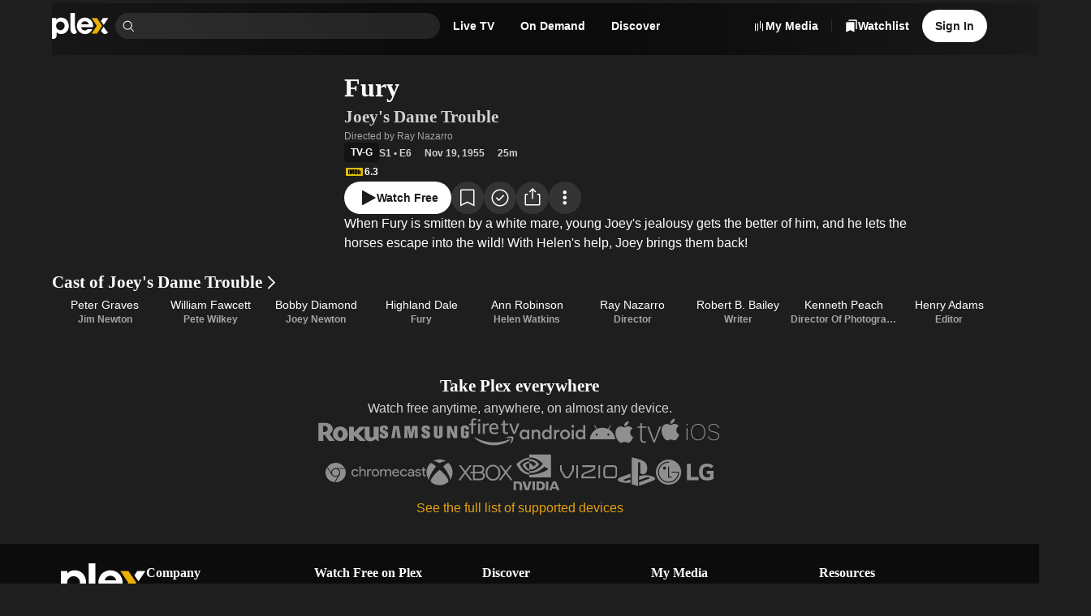

--- FILE ---
content_type: text/html; charset=utf-8
request_url: https://watch.plex.tv/show/fury/season/1/episode/6
body_size: 68088
content:
<!DOCTYPE html><html lang="en"><head><meta charSet="utf-8"/><meta name="viewport" content="width=device-width, initial-scale=1"/><link rel="preload" as="image" imageSrcSet="https://images.plex.tv/photo?size=small-120&amp;scale=2&amp;url=https%3A%2F%2Fmetadata-static.plex.tv%2F2%2Fgracenote%2F27849a41a25ea88d6613e7e2c285bf1d.jpg 240w, https://images.plex.tv/photo?size=medium-360&amp;scale=1&amp;url=https%3A%2F%2Fmetadata-static.plex.tv%2F2%2Fgracenote%2F27849a41a25ea88d6613e7e2c285bf1d.jpg 360w, https://images.plex.tv/photo?size=medium-240&amp;scale=2&amp;url=https%3A%2F%2Fmetadata-static.plex.tv%2F2%2Fgracenote%2F27849a41a25ea88d6613e7e2c285bf1d.jpg 480w, https://images.plex.tv/photo?size=medium-360&amp;scale=2&amp;url=https%3A%2F%2Fmetadata-static.plex.tv%2F2%2Fgracenote%2F27849a41a25ea88d6613e7e2c285bf1d.jpg 720w, https://images.plex.tv/photo?size=large-480&amp;scale=2&amp;url=https%3A%2F%2Fmetadata-static.plex.tv%2F2%2Fgracenote%2F27849a41a25ea88d6613e7e2c285bf1d.jpg 960w, https://images.plex.tv/photo?size=large-1280&amp;scale=1&amp;url=https%3A%2F%2Fmetadata-static.plex.tv%2F2%2Fgracenote%2F27849a41a25ea88d6613e7e2c285bf1d.jpg 1280w, https://images.plex.tv/photo?size=large-720&amp;scale=2&amp;url=https%3A%2F%2Fmetadata-static.plex.tv%2F2%2Fgracenote%2F27849a41a25ea88d6613e7e2c285bf1d.jpg 1440w, https://images.plex.tv/photo?size=large-1920&amp;scale=1&amp;url=https%3A%2F%2Fmetadata-static.plex.tv%2F2%2Fgracenote%2F27849a41a25ea88d6613e7e2c285bf1d.jpg 1920w" imageSizes="(min-width: 1201px) 30vw, 50vw"/><link rel="stylesheet" href="/_next/static/chunks/126c08376756ae27.css" data-precedence="next"/><link rel="stylesheet" href="/_next/static/chunks/0bcd264917fa1e80.css" data-precedence="next"/><link rel="stylesheet" href="/_next/static/chunks/7c4c8029a6380e2f.css" data-precedence="next"/><link rel="stylesheet" href="/_next/static/chunks/59c930b6a3c6c6ad.css" data-precedence="next"/><link rel="stylesheet" href="/_next/static/chunks/c656f2d425ed8662.css" data-precedence="next"/><link rel="stylesheet" href="/_next/static/chunks/4858f52bf4cf91e7.css" data-precedence="next"/><link rel="stylesheet" href="/_next/static/chunks/1cc630d97a8d5602.css" data-precedence="next"/><link rel="stylesheet" href="/_next/static/chunks/72400f269e5719c6.css" data-precedence="next"/><link rel="stylesheet" href="/_next/static/chunks/27565db51ec7c29c.css" data-precedence="next"/><link rel="stylesheet" href="/_next/static/chunks/f0ab7900c5a98a22.css" data-precedence="next"/><link rel="stylesheet" href="/_next/static/chunks/373a05abd87672c9.css" data-precedence="next"/><link rel="stylesheet" href="/_next/static/chunks/93728800bbcbb2c8.css" data-precedence="next"/><link rel="stylesheet" href="/_next/static/chunks/a5cbdf34f5a71655.css" data-precedence="next"/><link rel="stylesheet" href="/_next/static/chunks/2d5bfb3179384155.css" data-precedence="next"/><link rel="stylesheet" href="/_next/static/chunks/1cb9be184c21ca63.css" data-precedence="next"/><link rel="stylesheet" href="/_next/static/chunks/8d56db57fcc5753b.css" data-precedence="next"/><link rel="stylesheet" href="/_next/static/chunks/039f5b539a827624.css" data-precedence="next"/><link rel="stylesheet" href="/_next/static/chunks/a01476d78b19bf49.css" data-precedence="next"/><link rel="stylesheet" href="/_next/static/chunks/2a1dfde26646338e.css" data-precedence="next"/><link rel="stylesheet" href="/_next/static/chunks/8b398f29596b9442.css" data-precedence="next"/><link rel="stylesheet" href="/_next/static/chunks/9635e0aaa39303f2.css" data-precedence="next"/><link rel="stylesheet" href="/_next/static/chunks/895b69d883a58245.css" data-precedence="next"/><link rel="stylesheet" href="/_next/static/chunks/8a3022d059ce9397.css" data-precedence="next"/><link rel="stylesheet" href="/_next/static/chunks/696152193930c9b5.css" data-precedence="next"/><link rel="stylesheet" href="/_next/static/chunks/67720f5ca78d2ae8.css" data-precedence="next"/><link rel="stylesheet" href="/_next/static/chunks/af2f5285b3ef673e.css" data-precedence="next"/><link rel="stylesheet" href="/_next/static/chunks/976d41c9ceb49d5e.css" data-precedence="next"/><link rel="stylesheet" href="/_next/static/chunks/bf9bbff5b23eec06.css" data-precedence="next"/><link rel="stylesheet" href="/_next/static/chunks/7a0602efba9f3baf.css" data-precedence="next"/><link rel="stylesheet" href="/_next/static/chunks/4f3aa2fcaef64bdb.css" data-precedence="next"/><link rel="stylesheet" href="/_next/static/chunks/e550025bed25f8cd.css" data-precedence="next"/><link rel="stylesheet" href="/_next/static/chunks/b121f753fc06b6d6.css" data-precedence="next"/><link rel="stylesheet" href="/_next/static/chunks/c171c8317119edd3.css" data-precedence="next"/><link rel="stylesheet" href="/_next/static/chunks/01261020740754f2.css" data-precedence="next"/><link rel="stylesheet" href="/_next/static/chunks/2cb06ddc3b3ffb1f.css" data-precedence="next"/><link rel="stylesheet" href="/_next/static/chunks/2726981d3c131281.css" data-precedence="next"/><link rel="preload" as="script" fetchPriority="low" href="/_next/static/chunks/a45601bd514aa943.js"/><script src="/_next/static/chunks/289ddd772c6bae0f.js" async=""></script><script src="/_next/static/chunks/05082dc5afee0a18.js" async=""></script><script src="/_next/static/chunks/7e1cc9e99ab254f5.js" async=""></script><script src="/_next/static/chunks/turbopack-741b0dbc028eee21.js" async=""></script><script src="/_next/static/chunks/dd5211188df70b6a.js" async=""></script><script src="/_next/static/chunks/d561ec668f2d3032.js" async=""></script><script src="/_next/static/chunks/5cc686ee1965f51d.js" async=""></script><script src="/_next/static/chunks/d2ae1a948c38dc8d.js" async=""></script><script src="/_next/static/chunks/6210f0ed76aee7bd.js" async=""></script><script src="/_next/static/chunks/263c01dcb1f3e026.js" async=""></script><script src="/_next/static/chunks/8343794264bdac14.js" async=""></script><script src="/_next/static/chunks/2d6838fda1cba8e1.js" async=""></script><script src="/_next/static/chunks/e39237971c8f56d7.js" async=""></script><script src="/_next/static/chunks/3bf61807bcfc7b6d.js" async=""></script><script src="/_next/static/chunks/0c64389f7e887fb8.js" async=""></script><script src="/_next/static/chunks/6c959e8126759625.js" async=""></script><script src="/_next/static/chunks/1042414560f5ce06.js" async=""></script><script src="/_next/static/chunks/8ceea1ffa7d54315.js" async=""></script><script src="/_next/static/chunks/a2b06883aef84de0.js" async=""></script><script src="/_next/static/chunks/363f2dc36c75f13c.js" async=""></script><script src="/_next/static/chunks/b2613426f23b5afa.js" async=""></script><script src="/_next/static/chunks/0bc1f1b31e375d2a.js" async=""></script><script src="/_next/static/chunks/8435be0de1e6ca9a.js" async=""></script><script src="/_next/static/chunks/737490a6500488b2.js" async=""></script><script src="/_next/static/chunks/1f68fc262b88b292.js" async=""></script><script src="/_next/static/chunks/20d56efb38b3e724.js" async=""></script><script src="/_next/static/chunks/7484782bfc3da772.js" async=""></script><script src="/_next/static/chunks/033525ee33cd6341.js" async=""></script><script src="/_next/static/chunks/0e6eac3fa58d27b0.js" async=""></script><script src="/_next/static/chunks/c925a8f53df9f4ea.js" async=""></script><script src="/_next/static/chunks/d2c7c59693714a99.js" async=""></script><script src="/_next/static/chunks/e6a03fa00c48aeb2.js" async=""></script><script src="/_next/static/chunks/acc190ffc96a25f9.js" async=""></script><script src="/_next/static/chunks/6502a8853db21f70.js" async=""></script><link rel="preload" href="//www.gstatic.com/cv/js/sender/v1/cast_sender.js?loadCastFramework=1" as="script"/><link rel="preload" href="//js.sentry-cdn.com/eb76eae607a34d13b8a50419d1ffaee2.min.js" as="script"/><link rel="preload" href="//accounts.google.com/gsi/client" as="script"/><meta name="next-size-adjust" content=""/><meta name="theme-color" content="#000000"/><meta name="color-scheme" content="dark light"/><script src="/_next/static/chunks/a6dad97d9634a72d.js" noModule=""></script></head><body class="inter_d2a0c819-module__cprLFG__className _1f8cur00 react-chroma-dark inter_d2a0c819-module__cprLFG__variable circularbold_fe7c9896-module__U0BNCG__variable"><div hidden=""><!--$?--><template id="B:0"></template><!--/$--></div><div class="layout-module__KkKiua__app"><div class="_6yepka0 _6yepka2"></div><header class="NavBar-module__OAiwia__navBar"><div class="_6yepka0 _6yepka3 _6yepka2"></div><nav class="_13usayk0 det6jp8 det6jp1o det6jpk det6jp1k det6jp1c det6jp14 det6jp28"><ul class="_13usayk0 det6jp8 det6jp1w det6jpg det6jp1k det6jp1c det6jp14 det6jp3w det6jp3l det6jp28"><li class="_13usayk0 det6jp8 det6jp1o det6jpk det6jp1g det6jp1c det6jp14 det6jp28 det6jpbg det6jpbp"><a aria-disabled="false" aria-label="Home" class="_1r6wp5u0 _1ibfqem2 _1ibfqem1 _1ibfqemd _1ibfqemj t432yj0 _1ibfqem4 _1ibfqemn det6jp2g det6jp1g det6jp18" href="/"><div class="_13usayk0 det6jp8 det6jp1w det6jpg det6jp1g det6jp1c det6jp14 det6jp3k det6jp2g"><svg aria-hidden="true" class="dy73tx0 dy73tx1 dy73tx3 det6jp5s" fill="currentColor" height="48" viewBox="0 0 105 48" width="105" xmlns="http://www.w3.org/2000/svg"><path d="M17.113 8.58569C12.9921 8.58569 10.3029 9.78804 8.01351 12.5924V9.50146H0V47.619C0 47.619 0.162684 47.6955 0.545152 47.7773C1.13879 47.9045 4.06709 48.58 6.25631 46.7086C8.15034 45.0882 8.5856 43.2125 8.5856 41.0534V35.5438C10.875 38.0045 13.5081 39.0355 17.1712 39.0355C25.0694 39.0355 31.1361 32.6251 31.1361 24.0967C31.1361 14.9971 25.2978 8.58677 17.113 8.58677V8.58569ZM15.5519 31.8613C11.1454 31.8613 7.62135 28.2111 7.62135 23.7422C7.62135 19.2732 11.7466 15.8741 15.5519 15.8741C20.0209 15.8741 23.4825 19.3368 23.4825 23.8047C23.4825 28.2726 20.0209 31.8613 15.5519 31.8613V31.8613Z" fill="white"></path><path d="M42.5294 23.2691C42.5294 26.5691 42.8946 30.5737 46.1483 34.9533C46.2118 35.0384 46.3896 35.2528 46.3896 35.2528C45.0741 37.5109 43.4171 39.03 41.2462 39.03C39.5332 39.03 37.8611 38.124 36.4681 36.5445C34.9791 34.8563 34.2681 32.652 34.2681 30.3572V0H42.5315L42.5283 23.2691H42.5294Z" fill="white"></path><path d="M83.2283 38.1208H73.2884L82.9363 23.8186L73.2884 9.50464H83.2283L92.8751 23.8186L83.2283 38.1208Z" fill="#EBAF00"></path><path d="M95.5265 22.1972L104.15 9.50464H94.1712L90.5361 14.7935L95.5265 22.1972Z" fill="white"></path><path d="M90.5361 32.8965C90.5383 32.903 92.2276 35.2527 92.2276 35.2527C93.8587 37.8104 95.951 39.0257 98.4451 39.0354C101.032 38.9891 102.874 36.6964 103.55 35.8927C103.55 35.8916 102.273 34.7679 100.691 32.89C98.5378 30.3324 95.6364 25.6856 95.5265 25.4863L90.5372 32.8976L90.5361 32.8965Z" fill="white"></path><path d="M65.8599 29.8906C64.1975 31.4237 63.0641 32.3115 60.7014 32.3115C56.5148 32.3115 54.1682 29.3897 53.8246 26.1274H75.8687C76.0077 25.6813 76.0982 25.1265 76.0982 24.2096C76.0982 15.2814 69.5726 8.58447 60.988 8.58447C52.4035 8.58447 46.1073 15.3956 46.1073 23.9231C46.1073 32.4505 52.8032 39.0332 61.1604 39.0332C66.9955 39.0332 72.0333 35.6945 74.8032 29.8896H65.861L65.8599 29.8906ZM61.0419 15.345C64.692 15.345 67.4232 17.7529 68.0524 20.8999H54.095C54.8502 17.5644 57.3918 15.345 61.043 15.345H61.0419Z" fill="white"></path></svg></div></a></li><li class="_13usayk0 det6jp8 det6jp1o det6jpk det6jp1k det6jp1c det6jp14 det6jp28" style="max-width:400px"><div class="Search-module__31h-Vq__searchContainer" data-testid="universalSearch" id="universalSearch-container"><span style="position:absolute;border:0;width:1px;height:1px;padding:0;margin:-1px;overflow:hidden;clip:rect(0, 0, 0, 0);white-space:nowrap;word-wrap:normal"><label id="universalSearch-label" for="universalSearch-input">Find Movies &amp; TV</label></span><div class="_7k2xoz9" style="max-width:100%"><span class="_7k2xoze"><svg aria-hidden="true" class="dy73tx0 dy73tx1 dy73tx3 det6jp5w det6jp5x det6jp62" fill="currentColor" height="48" viewBox="0 0 48 48" width="48" xmlns="http://www.w3.org/2000/svg"><path d="M45.5 43.3788L34.1718 32.0507C36.8939 28.7827 38.2513 24.5911 37.9616 20.3479C37.672 16.1046 35.7575 12.1364 32.6166 9.26865C29.4757 6.40093 25.35 4.85455 21.098 4.95117C16.846 5.04779 12.7948 6.77999 9.78742 9.78742C6.77999 12.7948 5.04779 16.846 4.95117 21.098C4.85455 25.35 6.40093 29.4757 9.26865 32.6166C12.1364 35.7575 16.1046 37.672 20.3479 37.9616C24.5911 38.2513 28.7827 36.8939 32.0507 34.1718L43.3788 45.5L45.5 43.3788ZM7.99999 21.5C7.99999 18.8299 8.79175 16.2199 10.2751 13.9998C11.7585 11.7797 13.867 10.0494 16.3338 9.02762C18.8006 8.00583 21.515 7.73849 24.1337 8.25939C26.7525 8.78029 29.1579 10.066 31.0459 11.954C32.9339 13.8421 34.2197 16.2475 34.7406 18.8663C35.2615 21.485 34.9941 24.1994 33.9724 26.6662C32.9506 29.133 31.2202 31.2414 29.0002 32.7248C26.7801 34.2082 24.17 35 21.5 35C17.9208 34.996 14.4893 33.5724 11.9584 31.0415C9.42755 28.5107 8.00396 25.0792 7.99999 21.5Z" fill="currentColor"></path></svg></span><input aria-activedescendant="" aria-autocomplete="list" aria-controls="universalSearch-menu" aria-expanded="false" aria-labelledby="universalSearch-label" autoComplete="off" id="universalSearch-input" role="combobox" autoCapitalize="none" autoCorrect="off" class="_7k2xozf" type="search" value=""/></div></div></li><li><div class="det6jp0 det6jp1 det6jp6 det6jp7"><a id="navMenuLiveTV" aria-disabled="false" class="_1r6wp5u0 _1ibfqem2 _1ibfqem1 _1ibfqemc t432yj0 _1ibfqem4 _1ibfqemp det6jp2g det6jp1g det6jp1c" href="/live-tv"><span class="dnbk0g0 dnbk0gh dnbk0ge dnbk0gr dnbk0gn det6jp1g det6jp1c det6jpn8" title="Live TV">Live TV</span></a></div></li><li><div class="det6jp0 det6jp1 det6jp6 det6jp7"><a id="navMenuOnDemand" aria-disabled="false" class="_1r6wp5u0 _1ibfqem2 _1ibfqem1 _1ibfqemc t432yj0 _1ibfqem4 _1ibfqemp det6jp2g det6jp1g det6jp1c" href="/on-demand"><span class="dnbk0g0 dnbk0gh dnbk0ge dnbk0gr dnbk0gn det6jp1g det6jp1c det6jpn8" title="On Demand">On Demand</span></a></div></li><li><div class="det6jp0 det6jp1 det6jp6 det6jp7"><a aria-disabled="false" class="_1r6wp5u0 _1ibfqem2 _1ibfqem1 _1ibfqemc t432yj0 _1ibfqem4 _1ibfqemp det6jp2g det6jp1g det6jp1c" href="/discover"><span class="dnbk0g0 dnbk0gh dnbk0ge dnbk0gr dnbk0gn det6jp1g det6jp1c det6jpn8" title="Discover">Discover</span></a></div></li></ul></nav><div class="_1f8cur00 react-chroma-light NavMenu-module__Uil70W__container"><div class="NavMenu-module__Uil70W__arrow" style="transition-property:none"></div><div class="NavMenu-module__Uil70W__menu" style="transition-property:none"><div aria-hidden="true" aria-labelledby="navMenuOnDemand" class="NavMenuContent-module__nHytaa__section" data-testid="navMenuSection-navMenuOnDemand" role="dialog"><span data-focus-scope-start="true" hidden=""></span><div class="_13usayk0 det6jp8 det6jp1o det6jpg det6jp1g det6jp1c det6jp14 det6jp28"><div class="NavMenuContentList-module__mhkbFW__container NavMenuContentList-module__mhkbFW__s NavMenuContentList-module__mhkbFW__tinted"><div class="dnbk0g0 dnbk0gi dnbk0gb dnbk0gn det6jp1g det6jp1c det6jpn8"><div class="_13usayk0 det6jp8 det6jp1o det6jpk det6jp1g det6jp1c det6jp14 det6jp3k det6jp28"><div class="NavMenuContentListHeading-module__T4aqIG__heading"><h3 class="dnbk0g0 dnbk0gk dnbk0g8 dnbk0gn det6jp1g det6jp1c det6jpn8">Explore</h3></div><ul class="NavMenuContentList-module__mhkbFW__grid"><li class="_13usayk0 det6jp8 det6jp1o det6jpk det6jp1g det6jp1c det6jp14 det6jp28"><a aria-disabled="false" class="_1r6wp5u0 NavMenuContentListItem-module__l1axXa__link NavMenuContentListItem-module__l1axXa__s" tabindex="-1" href="/on-demand"><span class="_13usayk0 det6jpc det6jp1w det6jpg det6jp1g det6jp1c det6jp14 det6jp3c det6jp28"><span class="_13usayk0 det6jpc det6jp1o det6jpk det6jp1g det6jp1c det6jp14 det6jp28"><span class="dnbk0g0 dnbk0gj dnbk0g1 dnbk0gn det6jp1g det6jp1c det6jpn8"><div class="_13usayk0 det6jp8 det6jp1w det6jpg det6jp1g det6jp1c det6jp14 det6jp3o det6jp28">Movies &amp; TV Shows</div></span></span></span></a></li><div aria-orientation="horizontal" class="cmpgut0 cmpgut4 cmpgut1 cmpgut6" role="separator" style="width:100%"></div><li class="_13usayk0 det6jp8 det6jp1o det6jpk det6jp1g det6jp1c det6jp14 det6jp28"><a aria-disabled="false" class="_1r6wp5u0 NavMenuContentListItem-module__l1axXa__link NavMenuContentListItem-module__l1axXa__s" tabindex="-1" href="/on-demand/list/trending"><span class="_13usayk0 det6jpc det6jp1w det6jpg det6jp1g det6jp1c det6jp14 det6jp3c det6jp28"><span class="_13usayk0 det6jpc det6jp1o det6jpk det6jp1g det6jp1c det6jp14 det6jp28"><span class="dnbk0g0 dnbk0gj dnbk0g1 dnbk0gn det6jp1g det6jp1c det6jpn8"><div class="_13usayk0 det6jp8 det6jp1w det6jpg det6jp1g det6jp1c det6jp14 det6jp3o det6jp28">Most Popular</div></span></span></span></a></li><li class="_13usayk0 det6jp8 det6jp1o det6jpk det6jp1g det6jp1c det6jp14 det6jp28"><a aria-disabled="false" class="_1r6wp5u0 NavMenuContentListItem-module__l1axXa__link NavMenuContentListItem-module__l1axXa__s" tabindex="-1" href="/on-demand/list/expiring"><span class="_13usayk0 det6jpc det6jp1w det6jpg det6jp1g det6jp1c det6jp14 det6jp3c det6jp28"><span class="_13usayk0 det6jpc det6jp1o det6jpk det6jp1g det6jp1c det6jp14 det6jp28"><span class="dnbk0g0 dnbk0gj dnbk0g1 dnbk0gn det6jp1g det6jp1c det6jpn8"><div class="_13usayk0 det6jp8 det6jp1w det6jpg det6jp1g det6jp1c det6jp14 det6jp3o det6jp28">Leaving Soon</div></span></span></span></a></li></ul></div></div></div><!--$?--><template id="B:1"></template><div class="_13usayk0 det6jpa0 det6jpbc det6jp8 det6jp1w det6jpk det6jp1g det6jp1c det6jp14 det6jp2g"><div aria-hidden="true" class="gaf5c41 gaf5c42 gaf5c47"></div></div><!--/$--></div><span data-focus-scope-end="true" hidden=""></span></div><div aria-hidden="true" aria-labelledby="navMenuLiveTV" class="NavMenuContent-module__nHytaa__section" data-testid="navMenuSection-navMenuLiveTV" role="dialog"><span data-focus-scope-start="true" hidden=""></span><div class="_13usayk0 det6jp8 det6jp1o det6jpg det6jp1g det6jp1c det6jp14 det6jp28"><div class="NavMenuContentList-module__mhkbFW__container NavMenuContentList-module__mhkbFW__s NavMenuContentList-module__mhkbFW__tinted"><div class="dnbk0g0 dnbk0gi dnbk0gb dnbk0gn det6jp1g det6jp1c det6jpn8"><div class="_13usayk0 det6jp8 det6jp1o det6jpk det6jp1g det6jp1c det6jp14 det6jp3k det6jp28"><div class="NavMenuContentListHeading-module__T4aqIG__heading"><h3 class="dnbk0g0 dnbk0gk dnbk0g8 dnbk0gn det6jp1g det6jp1c det6jpn8">Explore</h3></div><ul class="NavMenuContentList-module__mhkbFW__grid"><li class="_13usayk0 det6jp8 det6jp1o det6jpk det6jp1g det6jp1c det6jp14 det6jp28"><a aria-disabled="false" class="_1r6wp5u0 NavMenuContentListItem-module__l1axXa__link NavMenuContentListItem-module__l1axXa__s" tabindex="-1" href="/live-tv"><span class="_13usayk0 det6jpc det6jp1w det6jpg det6jp1g det6jp1c det6jp14 det6jp3c det6jp28"><span class="_13usayk0 det6jpc det6jp1o det6jpk det6jp1g det6jp1c det6jp14 det6jp28"><span class="dnbk0g0 dnbk0gj dnbk0g1 dnbk0gn det6jp1g det6jp1c det6jpn8"><div class="_13usayk0 det6jp8 det6jp1w det6jpg det6jp1g det6jp1c det6jp14 det6jp3o det6jp28">Browse Channels</div></span></span></span></a></li><div class="_13usayk0 det6jp8 det6jp1o det6jpk det6jp1g det6jp1c det6jp14 det6jp3k det6jp28"><div class="NavMenuContentListHeading-module__T4aqIG__heading"><h3 class="dnbk0g0 dnbk0gk dnbk0g8 dnbk0gn det6jp1g det6jp1c det6jpn8">Featured Channels</h3></div><!--$?--><template id="B:2"></template><div class="_13usayk0 det6jpa0 det6jpbc det6jp8 det6jp1w det6jpk det6jp1g det6jp1c det6jp14 det6jp2g"><div aria-hidden="true" class="gaf5c41 gaf5c42 gaf5c47"></div></div><!--/$--></div></ul></div></div></div><!--$?--><template id="B:3"></template><div class="_13usayk0 det6jpa0 det6jpbc det6jp8 det6jp1w det6jpk det6jp1g det6jp1c det6jp14 det6jp2g"><div aria-hidden="true" class="gaf5c41 gaf5c42 gaf5c47"></div></div><!--/$--></div><span data-focus-scope-end="true" hidden=""></span></div></div></div><div class="NavBar-module__OAiwia__navActions"><div class="_13usayk0 det6jp8 det6jp1w det6jpg det6jp1g det6jp1c det6jp14 det6jp3k det6jp28"><div class="det6jp0 det6jp5 det6jp6 det6jp7"><a aria-disabled="false" class="_1r6wp5u0 _1ibfqem2 _1ibfqem1 _1ibfqemc t432yj0 _1ibfqem4 _1ibfqemp det6jp2g det6jp1g det6jp1c" href="https://www.plex.tv/your-media/"><div class="_13usayk0 det6jp8 det6jp1w det6jpg det6jp1g det6jp1c det6jp14 det6jp3k det6jp2g"><svg aria-hidden="true" class="dy73tx0 dy73tx1 dy73tx3 det6jp6s" fill="currentColor" height="48" viewBox="0 0 48 48" width="48" xmlns="http://www.w3.org/2000/svg"><path d="M27 34L27 5H30L30 34H27Z" fill="currentColor"></path><path d="M9 43V14H12L12 43H9Z" fill="currentColor"></path><path d="M36 43L36 14H39L39 43H36Z" fill="currentColor"></path><path d="M18 14L18 43H21L21 14H18Z" fill="currentColor"></path></svg><span class="dnbk0g0 dnbk0gh dnbk0ge dnbk0gr dnbk0gn det6jp1g det6jp1c det6jpn8" title="My Media">My Media</span></div></a><div aria-orientation="vertical" class="cmpgut0 cmpgut4 cmpgut2 cmpgut8" role="separator" style="height:16px"></div></div><div class="det6jp0 det6jp1 det6jp2 det6jp7"><a aria-disabled="false" class="_1r6wp5u0 _1ibfqem2 _1ibfqem1 _1ibfqemc t432yj0 _1ibfqem4 _1ibfqemp det6jp2g det6jp1g det6jp1c" href="/watchlist/all"><div class="_13usayk0 det6jp8 det6jp1w det6jpg det6jp1g det6jp1c det6jp14 det6jp3k det6jp2g"><svg aria-hidden="true" class="dy73tx0 dy73tx1 dy73tx3 det6jp5w det6jp5x det6jp62" fill="currentColor" height="48" viewBox="0 0 48 48" width="48" xmlns="http://www.w3.org/2000/svg"><path d="M32.1323 10H6.63741C5.93792 10 5.26709 10.2784 4.77248 10.7741C4.27787 11.2697 4 11.9419 4 12.6429V47L19.3849 39.5119L34.7697 47V12.6429C34.7697 11.9419 34.4919 11.2697 33.9973 10.7741C33.5027 10.2784 32.8318 10 32.1323 10Z" fill="currentColor"></path><path clip-rule="evenodd" d="M15.5544 1H41.3326C42.0399 1 42.7182 1.26904 43.2183 1.74792C43.7184 2.22681 43.9993 2.87632 43.9993 3.55357V36.75L39.5561 34.6834V7.96396C39.5561 7.26619 39.2752 6.59699 38.7751 6.1036C38.275 5.6102 37.5967 5.33301 36.8894 5.33301H12.8877V3.55357C12.8877 2.87632 13.1687 2.22681 13.6688 1.74792C14.1689 1.26904 14.8472 1 15.5544 1Z" fill="currentColor" fill-rule="evenodd"></path></svg><span class="dnbk0g0 dnbk0gh dnbk0ge dnbk0gr dnbk0gn det6jp1g det6jp1c det6jpn8" title="Watchlist">Watchlist</span></div></a></div><div class="det6jp4 det6jp5 det6jp6 det6jp3"><a aria-disabled="false" aria-label="Watchlist" class="_1r6wp5u0 _1ibfqem2 _1ibfqem1 _1ibfqemc _1ibfqemj t432yj0 _1ibfqem4 _1ibfqemn det6jp2g det6jp1g det6jp18" href="/watchlist/all"><div class="_13usayk0 det6jp8 det6jp1w det6jpg det6jp1g det6jp1c det6jp14 det6jp3k det6jp2g"><svg aria-hidden="true" class="dy73tx0 dy73tx1 dy73tx3 det6jp5w det6jp5x det6jp62" fill="currentColor" height="48" viewBox="0 0 48 48" width="48" xmlns="http://www.w3.org/2000/svg"><path d="M32.1323 10H6.63741C5.93792 10 5.26709 10.2784 4.77248 10.7741C4.27787 11.2697 4 11.9419 4 12.6429V47L19.3849 39.5119L34.7697 47V12.6429C34.7697 11.9419 34.4919 11.2697 33.9973 10.7741C33.5027 10.2784 32.8318 10 32.1323 10Z" fill="currentColor"></path><path clip-rule="evenodd" d="M15.5544 1H41.3326C42.0399 1 42.7182 1.26904 43.2183 1.74792C43.7184 2.22681 43.9993 2.87632 43.9993 3.55357V36.75L39.5561 34.6834V7.96396C39.5561 7.26619 39.2752 6.59699 38.7751 6.1036C38.275 5.6102 37.5967 5.33301 36.8894 5.33301H12.8877V3.55357C12.8877 2.87632 13.1687 2.22681 13.6688 1.74792C14.1689 1.26904 14.8472 1 15.5544 1Z" fill="currentColor" fill-rule="evenodd"></path></svg></div></a></div><div class="det6jp0 det6jp1 det6jp2 det6jp7"><a data-id="navBarSignInButton" aria-disabled="false" class="_1r6wp5u0 _1ibfqem2 _1ibfqem1 _1ibfqem9 t432yj0 _1ibfqem4 _1ibfqemp det6jp2g det6jp1g det6jp1c" href="/account/sign-in?forwardUrl=%2Fshow%2Ffury%2Fseason%2F1%2Fepisode%2F6%3F"><span class="dnbk0g0 dnbk0gh dnbk0ge dnbk0gr dnbk0gn det6jp1g det6jp1c det6jpn8" title="Sign In">Sign In</span></a></div><div class="det6jp4 det6jp5 det6jp6 det6jp3"><button aria-haspopup="dialog" aria-expanded="false" aria-controls="radix-_R_1919falivb_" data-state="closed" aria-label="Open User Menu" class="_1x9vcnm0 _1ibfqem2 _1ibfqem1 _1ibfqemc _1ibfqemj t432yj0 _1ibfqem4 _1ibfqemn det6jp2g det6jp1g det6jp18" role="button" type="button"><div class="_13usayk0 det6jp8 det6jp1w det6jpg det6jp1g det6jp1c det6jp14 det6jp3k det6jp2g"><svg aria-hidden="true" class="dy73tx0 dy73tx1 dy73tx3 det6jp5s det6jp5t det6jp5y" fill="currentColor" height="48" viewBox="0 0 48 48" width="48" xmlns="http://www.w3.org/2000/svg"><path clip-rule="evenodd" d="M19.8332 13.264C21.0666 12.4399 22.5166 12 24 12C25.9891 12 27.8968 12.7902 29.3033 14.1967C30.7098 15.6032 31.5 17.5109 31.5 19.5C31.5 20.9834 31.0601 22.4334 30.236 23.6668C29.4119 24.9001 28.2406 25.8614 26.8701 26.4291C25.4997 26.9968 23.9917 27.1453 22.5368 26.8559C21.082 26.5665 19.7456 25.8522 18.6967 24.8033C17.6478 23.7544 16.9335 22.418 16.6441 20.9632C16.3547 19.5083 16.5032 18.0003 17.0709 16.6299C17.6386 15.2594 18.5999 14.0881 19.8332 13.264ZM21.4999 23.2416C22.24 23.7361 23.11 24 24 24C25.1931 23.9986 26.3369 23.5241 27.1805 22.6805C28.0241 21.8369 28.4987 20.6931 28.5 19.5C28.5 18.61 28.2361 17.74 27.7416 16.9999C27.2472 16.2599 26.5443 15.6831 25.7221 15.3425C24.8998 15.0019 23.995 14.9128 23.1221 15.0865C22.2492 15.2601 21.4474 15.6887 20.818 16.318C20.1887 16.9474 19.7601 17.7492 19.5865 18.6221C19.4128 19.495 19.502 20.3998 19.8425 21.2221C20.1831 22.0443 20.7599 22.7471 21.4999 23.2416Z" fill="currentColor" fill-rule="evenodd"></path><path clip-rule="evenodd" d="M12.333 6.53914C15.7865 4.23163 19.8466 3 24 3C29.5676 3.00627 34.9054 5.22078 38.8423 9.15769C42.7792 13.0946 44.9937 18.4324 45 24C45 28.1534 43.7684 32.2135 41.4609 35.667C39.1534 39.1204 35.8736 41.812 32.0364 43.4015C28.1991 44.9909 23.9767 45.4068 19.9031 44.5965C15.8295 43.7862 12.0877 41.7861 9.15077 38.8492C6.21386 35.9123 4.21381 32.1705 3.40352 28.0969C2.59323 24.0233 3.0091 19.8009 4.59854 15.9636C6.18798 12.1264 8.8796 8.84665 12.333 6.53914ZM15 37.5V39.5648C17.7313 41.1596 20.8372 42 24 42C27.1628 42 30.2688 41.1596 33 39.5648V37.5C32.9987 36.3069 32.5242 35.1631 31.6805 34.3195C30.8369 33.4758 29.6931 33.0013 28.5 33H19.5C18.3069 33.0013 17.1631 33.4758 16.3195 34.3195C15.4758 35.1631 15.0013 36.3069 15 37.5ZM33.7564 32.1618C35.1572 33.5439 35.9589 35.4211 35.9888 37.3887C38.7089 34.9598 40.6272 31.762 41.4895 28.2187C42.3519 24.6754 42.1176 20.9537 40.8178 17.5465C39.518 14.1393 37.2139 11.2072 34.2107 9.13855C31.2075 7.0699 27.6467 5.96224 24 5.96224C20.3533 5.96224 16.7925 7.0699 13.7893 9.13855C10.7861 11.2072 8.48203 14.1393 7.18222 17.5465C5.88241 20.9537 5.64817 24.6754 6.51051 28.2187C7.37285 31.762 9.2911 34.9598 12.0113 37.3887C12.0411 35.4211 12.8428 33.5439 14.2436 32.1618C15.6444 30.7797 17.5322 30.0034 19.5 30H28.5C30.4679 30.0034 32.3556 30.7797 33.7564 32.1618Z" fill="currentColor" fill-rule="evenodd"></path></svg></div></button></div></div></div></header><main class="_13usayk0 det6jpao det6jpc0 det6jp80 det6jp9c det6jp8 det6jp1o det6jpk det6jp1k det6jp1c det6jp14 det6jp3w det6jp28"><div class="DetailsStack-module__ow4yEq__container"><div class="_13usayk0 det6jpa4 det6jpa5 det6jp9q det6jpbg det6jpbh det6jpb2 det6jp7g det6jp7h det6jp7e det6jp8s det6jp8t det6jp8q det6jp8 det6jp1o det6jpk det6jp1g det6jp1c det6jp14 det6jp38 det6jp39 det6jp32 det6jp28"><div class="det6jp0 det6jp5 det6jp6 det6jp7"><div class="LumaMetadataBackground-module__lQAv4q__artwork"><img alt="" loading="eager" decoding="async" data-nimg="fill" style="position:absolute;height:100%;width:100%;left:0;top:0;right:0;bottom:0;object-fit:cover;color:transparent" sizes="(min-width: 1201px) 30vw, 50vw" srcSet="https://images.plex.tv/photo?size=small-120&amp;scale=2&amp;url=https%3A%2F%2Fmetadata-static.plex.tv%2F2%2Fgracenote%2F27849a41a25ea88d6613e7e2c285bf1d.jpg 240w, https://images.plex.tv/photo?size=medium-360&amp;scale=1&amp;url=https%3A%2F%2Fmetadata-static.plex.tv%2F2%2Fgracenote%2F27849a41a25ea88d6613e7e2c285bf1d.jpg 360w, https://images.plex.tv/photo?size=medium-240&amp;scale=2&amp;url=https%3A%2F%2Fmetadata-static.plex.tv%2F2%2Fgracenote%2F27849a41a25ea88d6613e7e2c285bf1d.jpg 480w, https://images.plex.tv/photo?size=medium-360&amp;scale=2&amp;url=https%3A%2F%2Fmetadata-static.plex.tv%2F2%2Fgracenote%2F27849a41a25ea88d6613e7e2c285bf1d.jpg 720w, https://images.plex.tv/photo?size=large-480&amp;scale=2&amp;url=https%3A%2F%2Fmetadata-static.plex.tv%2F2%2Fgracenote%2F27849a41a25ea88d6613e7e2c285bf1d.jpg 960w, https://images.plex.tv/photo?size=large-1280&amp;scale=1&amp;url=https%3A%2F%2Fmetadata-static.plex.tv%2F2%2Fgracenote%2F27849a41a25ea88d6613e7e2c285bf1d.jpg 1280w, https://images.plex.tv/photo?size=large-720&amp;scale=2&amp;url=https%3A%2F%2Fmetadata-static.plex.tv%2F2%2Fgracenote%2F27849a41a25ea88d6613e7e2c285bf1d.jpg 1440w, https://images.plex.tv/photo?size=large-1920&amp;scale=1&amp;url=https%3A%2F%2Fmetadata-static.plex.tv%2F2%2Fgracenote%2F27849a41a25ea88d6613e7e2c285bf1d.jpg 1920w" src="https://images.plex.tv/photo?size=large-1920&amp;scale=1&amp;url=https%3A%2F%2Fmetadata-static.plex.tv%2F2%2Fgracenote%2F27849a41a25ea88d6613e7e2c285bf1d.jpg"/></div></div><div class="_13usayk0 det6jp8 det6jp1w det6jp1t det6jpk det6jph det6jp1g det6jp1c det6jp14 det6jp38 det6jp31 det6jp2c det6jp2d" data-testid="metadata"><div class="_13usayk0 det6jp8 det6jp1w det6jpk det6jp1g det6jp18 det6jp14 det6jp3k det6jp28" data-testid="metadata-poster"><div class="_1fh5d4i0 _1fh5d4i2" style="width:clamp(180px, 30vw, 360px);aspect-ratio:1.7777777777777777"><div class="_1r30c241 _1r30c240 _1r30c243 det6jp80 det6jp9c det6jpao det6jpc0"><img alt="" loading="lazy" decoding="async" data-nimg="fill" style="position:absolute;height:100%;width:100%;left:0;top:0;right:0;bottom:0;object-fit:cover;color:transparent" sizes="(max-width: 600px) 180px, (min-width: 1201px) 360px, 30vw" srcSet="https://images.plex.tv/photo?size=small-120&amp;scale=2&amp;url=https%3A%2F%2Fartworks.thetvdb.com%2Fbanners%2Fepisodes%2F76761%2F214374.jpg 240w, https://images.plex.tv/photo?size=medium-360&amp;scale=1&amp;url=https%3A%2F%2Fartworks.thetvdb.com%2Fbanners%2Fepisodes%2F76761%2F214374.jpg 360w, https://images.plex.tv/photo?size=medium-240&amp;scale=2&amp;url=https%3A%2F%2Fartworks.thetvdb.com%2Fbanners%2Fepisodes%2F76761%2F214374.jpg 480w, https://images.plex.tv/photo?size=medium-360&amp;scale=2&amp;url=https%3A%2F%2Fartworks.thetvdb.com%2Fbanners%2Fepisodes%2F76761%2F214374.jpg 720w, https://images.plex.tv/photo?size=large-480&amp;scale=2&amp;url=https%3A%2F%2Fartworks.thetvdb.com%2Fbanners%2Fepisodes%2F76761%2F214374.jpg 960w, https://images.plex.tv/photo?size=large-1280&amp;scale=1&amp;url=https%3A%2F%2Fartworks.thetvdb.com%2Fbanners%2Fepisodes%2F76761%2F214374.jpg 1280w, https://images.plex.tv/photo?size=large-720&amp;scale=2&amp;url=https%3A%2F%2Fartworks.thetvdb.com%2Fbanners%2Fepisodes%2F76761%2F214374.jpg 1440w, https://images.plex.tv/photo?size=large-1920&amp;scale=1&amp;url=https%3A%2F%2Fartworks.thetvdb.com%2Fbanners%2Fepisodes%2F76761%2F214374.jpg 1920w" src="https://images.plex.tv/photo?size=large-1920&amp;scale=1&amp;url=https%3A%2F%2Fartworks.thetvdb.com%2Fbanners%2Fepisodes%2F76761%2F214374.jpg"/></div></div></div><div class="_13usayk0 det6jp8 det6jp1o det6jpk det6jp1g det6jp1c det6jp14 det6jp34 det6jp28" data-testid="metadata-top-level-items" style="max-width:min(100%, var(--layout-optimal-line-length-width))"><div class="_13usayk0 det6jp8 det6jp1o det6jpk det6jp1g det6jp1c det6jp14 det6jp3c det6jp28"><div class="_13usayk0 det6jp8 det6jp1w det6jp1t det6jpk det6jp1g det6jp1c det6jp14 det6jp28 det6jp29"><h1 class="dnbk0g0 dnbk0gj dnbk0g6 dnbk0gn det6jp1g det6jp1c det6jpn0 det6jpmx" data-testid="metadata-title"><a aria-disabled="false" class="_1r6wp5u0 w01fra1 w01fra0 w01fra2 t432yj0 w01frab det6jp1g det6jp1c" href="/show/fury"><span class="dnbk0g0 dnbk0gh dnbk0g1 dnbk0gn det6jp1g det6jp1c det6jpn8">Fury</span></a></h1><h2 class="dnbk0g0 dnbk0gi dnbk0g7 dnbk0gn det6jp1g det6jp1c det6jpn0 det6jpmx" data-testid="metadata-subtitle">Joey&#x27;s Dame Trouble</h2><span class="dnbk0g0 dnbk0gk dnbk0gc dnbk0gn det6jp1g det6jp1c det6jpn0 det6jpmx" data-testid="metadata-tagline">Directed by <a aria-disabled="false" class="_1r6wp5u0 w01fra1 w01fra0 w01fra2 t432yj0 w01frab det6jp1g det6jp1c" href="/person/ray-nazarro">Ray Nazarro</a></span></div><div class="_13usayk0 det6jp8 det6jp1w det6jp1t det6jpk det6jp1g det6jp1c det6jp14 det6jp3o det6jp28 det6jp29"><div class="_13usayk0 det6jp8 det6jp1w det6jp1x det6jpg det6jp1g det6jp1c det6jpw det6jp3g det6jp2g det6jp2d"><div class="_13usayk0 det6jp8 det6jp1w det6jpg det6jp1g det6jp1c det6jp14 det6jp3g det6jp28" data-testid="metadata-badges" style="min-height:24px"><span class="eyw4qs0 eyw4qs1 eyw4qs6 det6jp1g det6jp1c" title="TV-G"><span class="dnbk0g0 dnbk0gh dnbk0gf dnbk0gr dnbk0gn det6jp1g det6jp1c det6jpn8" title="TV-G">TV-G</span></span></div><span class="dnbk0g0 dnbk0gi dnbk0gb dnbk0gn det6jp1g det6jp1c det6jpn0 det6jpmx" data-testid="metadata-line1"><span aria-label="Season 1, Episode 6" class="dnbk0g0 dnbk0gi dnbk0gf dnbk0gn det6jp1g det6jp1c det6jpn8">S1 • E6</span>    <span class="dnbk0g0 dnbk0gi dnbk0gf dnbk0gn det6jp1g det6jp1c det6jpn8">Nov 19, 1955</span>    <span data-id="duration" aria-label="25 minutes" class="dnbk0g0 dnbk0gi dnbk0gf dnbk0gn det6jp1g det6jp1c det6jpn8">25m</span></span></div><div class="_13usayk0 det6jp8 det6jp1w det6jp1x det6jpk det6jph det6jp1g det6jp1c det6jp14 det6jp3o det6jp3d det6jp2g det6jp2d"><div class="_13usayk0 det6jp8 det6jp1w det6jpg det6jp1g det6jp1c det6jpw det6jp3c det6jp28" data-testid="metadata-ratings" style="min-height:24px"><span class="_13usayk0 det6jpc det6jp1w det6jpg det6jp1g det6jp18 det6jp14 det6jp3o det6jp28" title="6.3 audience rating on IMDb"><svg aria-hidden="true" class="dy73tx0 dy73tx1 dy73tx3 det6jp6s" fill="currentColor" height="48" viewBox="0 0 74 48" width="74" xmlns="http://www.w3.org/2000/svg"><path clip-rule="evenodd" d="M6 12.1248C6 10.399 7.38744 9 9.09981 9H64.9002C66.6122 9 68 10.3993 68 12.1248V35.8753C68 37.601 66.6126 39 64.9002 39H9.09981C7.38781 39 6 37.6008 6 35.8753V12.1248Z" fill="#E1BE00" fill-rule="evenodd"></path><path clip-rule="evenodd" d="M54.1049 14.9226V20.8376C54.4818 20.4016 54.902 20.0763 55.3655 19.862C55.8292 19.6477 56.525 19.5397 57.068 19.5397C57.6936 19.5397 58.2358 19.6367 58.6955 19.8314C59.1556 20.0257 59.506 20.2983 59.7473 20.6489C59.9884 20.9997 60.1331 21.3432 60.1825 21.6792C60.2313 22.0152 60.256 22.7319 60.256 23.8298V28.9317C60.256 30.0222 60.1825 30.8338 60.0355 31.368C59.8881 31.9019 59.5429 32.3654 59 32.7574C58.4568 33.149 57.8125 33.3452 57.0655 33.3452C56.5301 33.3452 55.8375 33.2291 55.3736 32.9964C54.9097 32.7636 54.4855 32.4142 54.101 31.9484L53.8067 33.107H49.5542V14.9227L54.1049 14.9226ZM14.6312 33.1075H19.355V14.9231H14.6312V33.1075ZM27.0923 14.9226C27.2724 16.0235 27.461 17.3157 27.6585 18.7982L28.3354 23.4179L29.4294 14.9229H35.6V33.1073H31.4757L31.4607 20.8335L29.8087 33.1073H26.8618L25.1204 21.1004L25.1055 33.1073H20.9681V14.9229L27.0923 14.9226ZM40.74 14.923C43.0263 14.923 44.3418 15.028 45.1475 15.2374C45.9534 15.4465 46.5666 15.7903 46.9862 16.2689C47.4061 16.7474 47.6684 17.2802 47.7734 17.8668C47.8782 18.4537 47.9454 19.607 47.9454 21.3268V27.713C47.9454 29.343 47.8541 30.433 47.7005 30.9824C47.5466 31.5324 47.2787 31.9622 46.8966 32.2723C46.5139 32.5824 46.0419 32.7993 45.4796 32.9225C44.9171 33.0461 44.0702 33.1077 42.9386 33.1077H37.2154V14.9233L40.74 14.923ZM55.6978 28.6953C55.6978 29.5753 55.6541 30.1313 55.5668 30.3626C55.4793 30.5941 55.099 30.7105 54.8106 30.7105C54.5293 30.7105 54.3418 30.5988 54.2468 30.3748C54.1519 30.151 54.1048 29.64 54.1048 28.8411V24.0354C54.1048 23.2069 54.1465 22.6905 54.2298 22.4849C54.3132 22.2801 54.4953 22.1771 54.7763 22.1771C55.0643 22.1771 55.451 22.2941 55.5498 22.5292C55.6483 22.7643 55.6977 23.2664 55.6977 24.0348L55.6978 28.6953ZM42.987 18.196C43.1736 18.304 43.2933 18.4746 43.3453 18.7058C43.3974 18.9376 43.4239 19.4644 43.4239 20.2864V27.3364C43.4239 28.5471 43.3453 29.2883 43.1885 29.5611C43.0316 29.8343 42.6135 29.9704 41.9347 29.9704V18.0335C42.4493 18.0335 42.8003 18.0876 42.987 18.196Z" fill="black" fill-rule="evenodd"></path></svg><span class="dnbk0g0 dnbk0gj dnbk0gf dnbk0gr dnbk0gn det6jp1g det6jp18 det6jpn8" title="6.3 audience rating on IMDb">6.3</span></span></div></div></div></div><div class="_13usayk0 det6jp8 det6jp1o det6jp1p det6jpk det6jph det6jp1g det6jp1c det6jp14 det6jp3c det6jp28 det6jp29"><a data-id="watch" aria-disabled="false" class="_1r6wp5u0 _1ibfqem2 _1ibfqem1 _1ibfqem9 t432yj0 _1ibfqem4 _1ibfqemp det6jp2g det6jp1g det6jp1c" href="/watch/show/fury/season/1/episode/6?uri=provider%3A%2F%2Ftv.plex.provider.vod%2Flibrary%2Fmetadata%2F5d9c14022df347001e42c73f"><div class="_13usayk0 det6jp8 det6jp1w det6jpg det6jp1g det6jp1c det6jp14 det6jp3k det6jp2g"><svg aria-hidden="true" class="dy73tx0 dy73tx1 dy73tx3 det6jp5w" fill="currentColor" height="48" viewBox="0 0 48 48" width="48" xmlns="http://www.w3.org/2000/svg"><path d="M13.5 42C13.1022 42 12.7206 41.842 12.4393 41.5607C12.158 41.2794 12 40.8978 12 40.5V7.49999C12 7.23932 12.0679 6.98314 12.197 6.75671C12.3262 6.53028 12.5121 6.34141 12.7365 6.20873C12.9609 6.07605 13.216 6.00413 13.4766 6.00006C13.7372 5.99599 13.9944 6.05992 14.2229 6.18554L44.2228 22.6855C44.4582 22.815 44.6545 23.0052 44.7912 23.2364C44.9279 23.4676 45.0001 23.7313 45.0001 23.9999C45.0001 24.2685 44.9279 24.5322 44.7912 24.7634C44.6545 24.9946 44.4582 25.1849 44.2228 25.3143L14.2229 41.8143C14.0014 41.9361 13.7527 41.9999 13.5 42Z" fill="currentColor"></path></svg><span class="dnbk0g0 dnbk0gh dnbk0ge dnbk0gr dnbk0gn det6jp1g det6jp1c det6jpn8" title="Watch Free">Watch Free</span></div></a><div class="_13usayk0 det6jp8 det6jp1o det6jp1p det6jpg det6jp1g det6jp1c det6jp14 det6jp3c det6jp2g det6jp2d"><a data-id="upsellWatchlist" data-state="closed" aria-disabled="false" aria-label="Add Show to Watchlist" class="_1r6wp5u0 _1ibfqem2 _1ibfqem1 _1ibfqem8 _1ibfqemj t432yj0 _1ibfqem4 _1ibfqemn det6jp2g det6jp1g det6jp18" href="/account/sign-up?forwardUrl=%2Fshow%2Ffury%2Fseason%2F1%2Fepisode%2F6%3Fwl%3D1"><div class="_13usayk0 det6jp8 det6jp1w det6jpg det6jp1g det6jp1c det6jp14 det6jp3k det6jp2g"><svg aria-hidden="true" class="dy73tx0 dy73tx1 dy73tx3 det6jp5w" fill="currentColor" height="48" viewBox="0 0 48 48" width="48" xmlns="http://www.w3.org/2000/svg"><path d="M38 6V40.125L24.85 33.74L23.5 33.065L22.15 33.74L9 40.125V6H38ZM38 3H9C8.20435 3 7.44129 3.31607 6.87868 3.87868C6.31607 4.44129 6 5.20435 6 6V45L23.5 36.5L41 45V6C41 5.20435 40.6839 4.44129 40.1213 3.87868C39.5587 3.31607 38.7957 3 38 3Z" fill="currentColor"></path></svg></div></a><a data-id="markAsWatched" data-state="closed" aria-disabled="false" aria-label="Mark as Watched" class="_1r6wp5u0 _1ibfqem2 _1ibfqem1 _1ibfqem8 _1ibfqemj t432yj0 _1ibfqem4 _1ibfqemn det6jp2g det6jp1g det6jp18" href="/account/sign-in?forwardUrl=%2Fshow%2Ffury%2Fseason%2F1%2Fepisode%2F6%3F"><div class="_13usayk0 det6jp8 det6jp1w det6jpg det6jp1g det6jp1c det6jp14 det6jp3k det6jp2g"><svg aria-hidden="true" class="dy73tx0 dy73tx1 dy73tx3 det6jp5w" fill="currentColor" height="48" viewBox="0 0 48 48" width="48" xmlns="http://www.w3.org/2000/svg"><path d="M13.5 24.6195L21 32.121L34.5 18.6225L32.3775 16.5L21 27.879L15.6195 22.5L13.5 24.6195Z" fill="currentColor"></path><path clip-rule="evenodd" d="M12.333 6.53914C15.7865 4.23163 19.8466 3 24 3C29.5696 3 34.911 5.21249 38.8493 9.15076C42.7875 13.089 45 18.4305 45 24C45 28.1534 43.7684 32.2135 41.4609 35.667C39.1534 39.1204 35.8736 41.812 32.0364 43.4015C28.1991 44.9909 23.9767 45.4068 19.9031 44.5965C15.8295 43.7862 12.0877 41.7861 9.15077 38.8492C6.21386 35.9123 4.21381 32.1705 3.40352 28.0969C2.59323 24.0233 3.0091 19.8009 4.59854 15.9636C6.18798 12.1264 8.8796 8.84665 12.333 6.53914ZM13.9997 38.9665C16.9598 40.9443 20.4399 42 24 42C28.7739 42 33.3523 40.1036 36.7279 36.7279C40.1036 33.3523 42 28.7739 42 24C42 20.4399 40.9443 16.9598 38.9665 13.9997C36.9886 11.0397 34.1774 8.73255 30.8883 7.37017C27.5992 6.00779 23.98 5.65133 20.4884 6.34586C16.9967 7.0404 13.7894 8.75473 11.2721 11.2721C8.75474 13.7894 7.04041 16.9967 6.34587 20.4884C5.65134 23.98 6.0078 27.5992 7.37018 30.8883C8.73256 34.1774 11.0397 36.9886 13.9997 38.9665Z" fill="currentColor" fill-rule="evenodd"></path></svg></div></a><button data-id="share" id="radix-_R_3cl34ltiv5tiv5tiv5ubq9falivb_" aria-haspopup="menu" aria-expanded="false" data-state="closed" aria-label="Share This Episode" class="_1x9vcnm0 _1ibfqem2 _1ibfqem1 _1ibfqem8 _1ibfqemj t432yj0 _1ibfqem4 _1ibfqemn det6jp2g det6jp1g det6jp18" role="button" type="button"><div class="_13usayk0 det6jp8 det6jp1w det6jpg det6jp1g det6jp1c det6jp14 det6jp3k det6jp2g"><svg aria-hidden="true" class="dy73tx0 dy73tx1 dy73tx3 det6jp5w" fill="currentColor" height="48" viewBox="0 0 48 48" width="48" xmlns="http://www.w3.org/2000/svg"><path d="M25.5 5.745L30.885 11.115L33 9L24 0L15 9L17.115 11.115L22.5 5.745V27H25.5V5.745Z" fill="currentColor"></path><path d="M5 17V40C5 40.7956 5.31607 41.5587 5.87868 42.1213C6.44129 42.6839 7.20435 43 8 43H40C40.7956 43 41.5587 42.6839 42.1213 42.1213C42.6839 41.5587 43 40.7957 43 40V17C43 16.2043 42.6839 15.4413 42.1213 14.8787C41.5587 14.3161 40.7957 14 40 14H35.5V17H40V40H8L8 17H12.5V14L8 14C7.20435 14 6.44129 14.3161 5.87868 14.8787C5.31607 15.4413 5 16.2043 5 17Z" fill="currentColor"></path></svg></div></button><button id="radix-_R_kl34ltiv5tiv5tiv5ubq9falivb_" aria-haspopup="menu" aria-expanded="false" data-state="closed" aria-label="More actions" class="_1x9vcnm0 _1ibfqem2 _1ibfqem1 _1ibfqem8 _1ibfqemj t432yj0 _1ibfqem4 _1ibfqemn det6jp2g det6jp1g det6jp18" role="button" type="button"><div class="_13usayk0 det6jp8 det6jp1w det6jpg det6jp1g det6jp1c det6jp14 det6jp3k det6jp2g"><svg aria-hidden="true" class="dy73tx0 dy73tx1 dy73tx3 det6jp5w" fill="currentColor" height="48" viewBox="0 0 48 48" width="48" xmlns="http://www.w3.org/2000/svg"><path d="M19 10.5C19 12.9853 21.0147 15 23.5 15C25.9853 15 28 12.9853 28 10.5C28 8.01472 25.9853 6 23.5 6C21.0147 6 19 8.01472 19 10.5Z" fill="currentColor"></path><path d="M19 23.5C19 25.9853 21.0147 28 23.5 28C25.9853 28 28 25.9853 28 23.5C28 21.0147 25.9853 19 23.5 19C21.0147 19 19 21.0147 19 23.5Z" fill="currentColor"></path><path d="M23.5 41C21.0147 41 19 38.9853 19 36.5C19 34.0147 21.0147 32 23.5 32C25.9853 32 28 34.0147 28 36.5C28 38.9853 25.9853 41 23.5 41Z" fill="currentColor"></path></svg></div></button></div></div><div class="_13usayk0 det6jp8 det6jp1w det6jp1t det6jpk det6jpt det6jp1g det6jp1c det6jp14 det6jp34 det6jp28 det6jp29" data-testid="metadata-children"><div class="_1the4d51" data-testid="metadataSummary-container"><div class="_13usayk0 det6jp8 det6jp1o det6jpk det6jp1g det6jp1c det6jp14 det6jp3c det6jp28" data-testid="metadataSummary-summary" style="max-width:800px"><div class="_120xpe80"><div class="_120xpe81 _120xpe82" style="-webkit-line-clamp:3"><span class="dnbk0g0 dnbk0gj dnbk0ga dnbk0gn det6jp1g det6jp1c det6jpn8">When Fury is smitten by a white mare, young Joey&#x27;s jealousy gets the better of him, and he lets the horses escape into the wild! With Helen&#x27;s help, Joey brings them back!</span></div><div class="_120xpe83 _120xpe85"><div class="_13usayk0 det6jp8 det6jp1w det6jp1t det6jpk det6jp1g det6jp1c det6jp14 det6jp28 det6jp29"><button class="_1x9vcnm0 _18g3b2g1 _18g3b2g0 _18g3b2g3 t432yj0" role="button" type="button"><span class="dnbk0g0 dnbk0gh dnbk0ge dnbk0gn det6jp1g det6jp1c det6jpn8"><span class="h2f8m10"><span class="_13usayk0 det6jpc det6jp1w det6jpg det6jp1g det6jp1c det6jp14 det6jp3o det6jp28">More<span class="h2f8m11 h2f8m13"><svg aria-hidden="true" class="dy73tx0 dy73tx1 dy73tx3 det6jp6s" fill="currentColor" height="48" viewBox="0 0 48 48" width="48" xmlns="http://www.w3.org/2000/svg"><path d="M24.1213 33.2213L7 16.1L9.1 14L24.1213 29.0213L39.1426 14L41.2426 16.1L24.1213 33.2213Z" fill="currentColor"></path></svg></span></span></span></span></button></div></div></div></div></div></div></div></div><div class="FullBleed-module__qQ2fIW__fullBleed"><div data-id="cast" class="_13usayk0 det6jp8 det6jp1o det6jpk det6jp1g det6jp1c det6jp14 det6jp3g det6jp28"><div class="_13usayk0 det6jpa4 det6jpa5 det6jp9q det6jpbg det6jpbh det6jpb2 det6jp8 det6jp1o det6jpk det6jp1g det6jp1c det6jp14 det6jp28" style="max-width:700px"><a aria-disabled="false" class="_1r6wp5u0 w01fra1 w01fra0 w01fra3 t432yj0 w01frab det6jp1g det6jp1c" href="/show/fury/season/1/episode/6/credits"><h2 class="dnbk0g0 dnbk0gj dnbk0g7 dnbk0gn det6jp1g det6jp1c det6jpn8"><span class="_13usayk0 det6jpc det6jp1w det6jpg det6jp1g det6jp1c det6jp14 det6jp3k det6jp28">Cast of Joey&#x27;s Dame Trouble<svg aria-hidden="true" class="dy73tx0 dy73tx1 dy73tx5 det6jp6s" fill="currentColor" height="48" viewBox="0 0 48 48" width="48" xmlns="http://www.w3.org/2000/svg"><path d="M37 24L18.3667 42.5L15.5 39.6538L31.2667 24L15.5 8.34615L18.3667 5.5L37 24Z" fill="currentColor"></path></svg></span></h2></a></div><div class="xhahwj0"><div class="xhahwj1 det6jpfg det6jpfh det6jpf2 det6jpgs det6jpgt det6jpge"><div class="xhahwj5 det6jpa4 det6jpa5 det6jp9q det6jpbg det6jpbh det6jpb2"><div class="xhahwj9 xhahwja"></div><ul class="_13usayk0 det6jp8 det6jp1o det6jpg det6jp1g det6jp18 det6jp14 det6jp3k det6jp3h det6jp3e det6jp28"><li class="xhahwj6"><div class="po8e0t1"><figure class="_13usayk0 det6jp8 det6jp1o det6jpk det6jp1g det6jp1c det6jp14 det6jp3k det6jp28" style="width:calc((var(--layout-page-content-width) - var(--layout-list-gap) * (var(--layout-column-m-avatar) - 1)) / var(--layout-column-m-avatar))"><a data-id="5d776827961905001eb914a6" aria-disabled="false" aria-label="Peter Graves • Jim Newton" class="_1r6wp5u0 po8e0t0" href="/person/peter-graves"></a><div class="_1fh5d4i0 _1fh5d4i1 _1fh5d4i6 _1fh5d4i4" style="width:calc((var(--layout-page-content-width) - var(--layout-list-gap) * (var(--layout-column-m-avatar) - 1)) / var(--layout-column-m-avatar));aspect-ratio:1"><div class="_1r30c241 _1r30c240 _1r30c243 det6jp80 det6jp9c det6jpao det6jpc0"><img alt="" loading="lazy" decoding="async" data-nimg="fill" style="position:absolute;height:100%;width:100%;left:0;top:0;right:0;bottom:0;object-fit:cover;color:transparent" sizes="(min-width: 1537px) 14vw, (min-width: 1201px) 17vw, (min-width: 901px) 20vw, (min-width: 601px) 25vw, 33vw" srcSet="https://images.plex.tv/photo?size=small-60&amp;scale=2&amp;url=https%3A%2F%2Fmetadata-static.plex.tv%2F7%2Fpeople%2F72ef3ad0e67326d595d1e9b141bd2bfe.jpg 120w, https://images.plex.tv/photo?size=small-120&amp;scale=2&amp;url=https%3A%2F%2Fmetadata-static.plex.tv%2F7%2Fpeople%2F72ef3ad0e67326d595d1e9b141bd2bfe.jpg 240w, https://images.plex.tv/photo?size=medium-360&amp;scale=1&amp;url=https%3A%2F%2Fmetadata-static.plex.tv%2F7%2Fpeople%2F72ef3ad0e67326d595d1e9b141bd2bfe.jpg 360w, https://images.plex.tv/photo?size=medium-240&amp;scale=2&amp;url=https%3A%2F%2Fmetadata-static.plex.tv%2F7%2Fpeople%2F72ef3ad0e67326d595d1e9b141bd2bfe.jpg 480w, https://images.plex.tv/photo?size=medium-360&amp;scale=2&amp;url=https%3A%2F%2Fmetadata-static.plex.tv%2F7%2Fpeople%2F72ef3ad0e67326d595d1e9b141bd2bfe.jpg 720w, https://images.plex.tv/photo?size=large-480&amp;scale=2&amp;url=https%3A%2F%2Fmetadata-static.plex.tv%2F7%2Fpeople%2F72ef3ad0e67326d595d1e9b141bd2bfe.jpg 960w, https://images.plex.tv/photo?size=large-1280&amp;scale=1&amp;url=https%3A%2F%2Fmetadata-static.plex.tv%2F7%2Fpeople%2F72ef3ad0e67326d595d1e9b141bd2bfe.jpg 1280w, https://images.plex.tv/photo?size=large-720&amp;scale=2&amp;url=https%3A%2F%2Fmetadata-static.plex.tv%2F7%2Fpeople%2F72ef3ad0e67326d595d1e9b141bd2bfe.jpg 1440w, https://images.plex.tv/photo?size=large-1920&amp;scale=1&amp;url=https%3A%2F%2Fmetadata-static.plex.tv%2F7%2Fpeople%2F72ef3ad0e67326d595d1e9b141bd2bfe.jpg 1920w" src="https://images.plex.tv/photo?size=large-1920&amp;scale=1&amp;url=https%3A%2F%2Fmetadata-static.plex.tv%2F7%2Fpeople%2F72ef3ad0e67326d595d1e9b141bd2bfe.jpg"/></div></div><figcaption class="_13usayk0 det6jp8 det6jp1w det6jpk det6jp1g det6jp1c det6jp14 det6jp28"><span class="dnbk0g0 dnbk0gj dnbk0gb dnbk0gr dnbk0gn det6jp1g det6jp1c det6jpn8" title="Peter Graves">Peter Graves</span><span class="dnbk0g0 dnbk0gk dnbk0gf dnbk0gr dnbk0gn det6jp1g det6jp1c det6jpn8" title="Jim Newton">Jim Newton</span></figcaption></figure></div></li><li class="xhahwj6"><div class="po8e0t1"><figure class="_13usayk0 det6jp8 det6jp1o det6jpk det6jp1g det6jp1c det6jp14 det6jp3k det6jp28" style="width:calc((var(--layout-page-content-width) - var(--layout-list-gap) * (var(--layout-column-m-avatar) - 1)) / var(--layout-column-m-avatar))"><a data-id="5d77682e8a7581001f12ca3c" aria-disabled="false" aria-label="William Fawcett • Pete Wilkey" class="_1r6wp5u0 po8e0t0" href="/person/william-fawcett"></a><div class="_1fh5d4i0 _1fh5d4i1 _1fh5d4i6 _1fh5d4i4" style="width:calc((var(--layout-page-content-width) - var(--layout-list-gap) * (var(--layout-column-m-avatar) - 1)) / var(--layout-column-m-avatar));aspect-ratio:1"><div class="_1r30c241 _1r30c240 _1r30c243 det6jp80 det6jp9c det6jpao det6jpc0"><img alt="" loading="lazy" decoding="async" data-nimg="fill" style="position:absolute;height:100%;width:100%;left:0;top:0;right:0;bottom:0;object-fit:cover;color:transparent" sizes="(min-width: 1537px) 14vw, (min-width: 1201px) 17vw, (min-width: 901px) 20vw, (min-width: 601px) 25vw, 33vw" srcSet="https://images.plex.tv/photo?size=small-60&amp;scale=2&amp;url=https%3A%2F%2Fmetadata-static.plex.tv%2Fpeople%2F5d77682e8a7581001f12ca3c.jpg 120w, https://images.plex.tv/photo?size=small-120&amp;scale=2&amp;url=https%3A%2F%2Fmetadata-static.plex.tv%2Fpeople%2F5d77682e8a7581001f12ca3c.jpg 240w, https://images.plex.tv/photo?size=medium-360&amp;scale=1&amp;url=https%3A%2F%2Fmetadata-static.plex.tv%2Fpeople%2F5d77682e8a7581001f12ca3c.jpg 360w, https://images.plex.tv/photo?size=medium-240&amp;scale=2&amp;url=https%3A%2F%2Fmetadata-static.plex.tv%2Fpeople%2F5d77682e8a7581001f12ca3c.jpg 480w, https://images.plex.tv/photo?size=medium-360&amp;scale=2&amp;url=https%3A%2F%2Fmetadata-static.plex.tv%2Fpeople%2F5d77682e8a7581001f12ca3c.jpg 720w, https://images.plex.tv/photo?size=large-480&amp;scale=2&amp;url=https%3A%2F%2Fmetadata-static.plex.tv%2Fpeople%2F5d77682e8a7581001f12ca3c.jpg 960w, https://images.plex.tv/photo?size=large-1280&amp;scale=1&amp;url=https%3A%2F%2Fmetadata-static.plex.tv%2Fpeople%2F5d77682e8a7581001f12ca3c.jpg 1280w, https://images.plex.tv/photo?size=large-720&amp;scale=2&amp;url=https%3A%2F%2Fmetadata-static.plex.tv%2Fpeople%2F5d77682e8a7581001f12ca3c.jpg 1440w, https://images.plex.tv/photo?size=large-1920&amp;scale=1&amp;url=https%3A%2F%2Fmetadata-static.plex.tv%2Fpeople%2F5d77682e8a7581001f12ca3c.jpg 1920w" src="https://images.plex.tv/photo?size=large-1920&amp;scale=1&amp;url=https%3A%2F%2Fmetadata-static.plex.tv%2Fpeople%2F5d77682e8a7581001f12ca3c.jpg"/></div></div><figcaption class="_13usayk0 det6jp8 det6jp1w det6jpk det6jp1g det6jp1c det6jp14 det6jp28"><span class="dnbk0g0 dnbk0gj dnbk0gb dnbk0gr dnbk0gn det6jp1g det6jp1c det6jpn8" title="William Fawcett">William Fawcett</span><span class="dnbk0g0 dnbk0gk dnbk0gf dnbk0gr dnbk0gn det6jp1g det6jp1c det6jpn8" title="Pete Wilkey">Pete Wilkey</span></figcaption></figure></div></li><li class="xhahwj6"><div class="po8e0t1"><figure class="_13usayk0 det6jp8 det6jp1o det6jpk det6jp1g det6jp1c det6jp14 det6jp3k det6jp28" style="width:calc((var(--layout-page-content-width) - var(--layout-list-gap) * (var(--layout-column-m-avatar) - 1)) / var(--layout-column-m-avatar))"><a data-id="5d77689b96b655001fdbcd1a" aria-disabled="false" aria-label="Bobby Diamond • Joey Newton" class="_1r6wp5u0 po8e0t0" href="/person/bobby-diamond"></a><div class="_1fh5d4i0 _1fh5d4i1 _1fh5d4i6 _1fh5d4i4" style="width:calc((var(--layout-page-content-width) - var(--layout-list-gap) * (var(--layout-column-m-avatar) - 1)) / var(--layout-column-m-avatar));aspect-ratio:1"><div class="_1r30c241 _1r30c240 _1r30c243 det6jp80 det6jp9c det6jpao det6jpc0"><img alt="" loading="lazy" decoding="async" data-nimg="fill" style="position:absolute;height:100%;width:100%;left:0;top:0;right:0;bottom:0;object-fit:cover;color:transparent" sizes="(min-width: 1537px) 14vw, (min-width: 1201px) 17vw, (min-width: 901px) 20vw, (min-width: 601px) 25vw, 33vw" srcSet="https://images.plex.tv/photo?size=small-60&amp;scale=2&amp;url=https%3A%2F%2Fmetadata-static.plex.tv%2F6%2Fpeople%2F6cc2c00398417dc6bf03fc61b2509c04.jpg 120w, https://images.plex.tv/photo?size=small-120&amp;scale=2&amp;url=https%3A%2F%2Fmetadata-static.plex.tv%2F6%2Fpeople%2F6cc2c00398417dc6bf03fc61b2509c04.jpg 240w, https://images.plex.tv/photo?size=medium-360&amp;scale=1&amp;url=https%3A%2F%2Fmetadata-static.plex.tv%2F6%2Fpeople%2F6cc2c00398417dc6bf03fc61b2509c04.jpg 360w, https://images.plex.tv/photo?size=medium-240&amp;scale=2&amp;url=https%3A%2F%2Fmetadata-static.plex.tv%2F6%2Fpeople%2F6cc2c00398417dc6bf03fc61b2509c04.jpg 480w, https://images.plex.tv/photo?size=medium-360&amp;scale=2&amp;url=https%3A%2F%2Fmetadata-static.plex.tv%2F6%2Fpeople%2F6cc2c00398417dc6bf03fc61b2509c04.jpg 720w, https://images.plex.tv/photo?size=large-480&amp;scale=2&amp;url=https%3A%2F%2Fmetadata-static.plex.tv%2F6%2Fpeople%2F6cc2c00398417dc6bf03fc61b2509c04.jpg 960w, https://images.plex.tv/photo?size=large-1280&amp;scale=1&amp;url=https%3A%2F%2Fmetadata-static.plex.tv%2F6%2Fpeople%2F6cc2c00398417dc6bf03fc61b2509c04.jpg 1280w, https://images.plex.tv/photo?size=large-720&amp;scale=2&amp;url=https%3A%2F%2Fmetadata-static.plex.tv%2F6%2Fpeople%2F6cc2c00398417dc6bf03fc61b2509c04.jpg 1440w, https://images.plex.tv/photo?size=large-1920&amp;scale=1&amp;url=https%3A%2F%2Fmetadata-static.plex.tv%2F6%2Fpeople%2F6cc2c00398417dc6bf03fc61b2509c04.jpg 1920w" src="https://images.plex.tv/photo?size=large-1920&amp;scale=1&amp;url=https%3A%2F%2Fmetadata-static.plex.tv%2F6%2Fpeople%2F6cc2c00398417dc6bf03fc61b2509c04.jpg"/></div></div><figcaption class="_13usayk0 det6jp8 det6jp1w det6jpk det6jp1g det6jp1c det6jp14 det6jp28"><span class="dnbk0g0 dnbk0gj dnbk0gb dnbk0gr dnbk0gn det6jp1g det6jp1c det6jpn8" title="Bobby Diamond">Bobby Diamond</span><span class="dnbk0g0 dnbk0gk dnbk0gf dnbk0gr dnbk0gn det6jp1g det6jp1c det6jpn8" title="Joey Newton">Joey Newton</span></figcaption></figure></div></li><li class="xhahwj6"><div class="po8e0t1"><figure class="_13usayk0 det6jp8 det6jp1o det6jpk det6jp1g det6jp1c det6jp14 det6jp3k det6jp28" style="width:calc((var(--layout-page-content-width) - var(--layout-list-gap) * (var(--layout-column-m-avatar) - 1)) / var(--layout-column-m-avatar))"><a data-id="5d7768defb0d55001f51b30e" aria-disabled="false" aria-label="Highland Dale • Fury" class="_1r6wp5u0 po8e0t0" href="/person/highland-dale"></a><div class="_1fh5d4i0 _1fh5d4i1 _1fh5d4i6 _1fh5d4i4" style="width:calc((var(--layout-page-content-width) - var(--layout-list-gap) * (var(--layout-column-m-avatar) - 1)) / var(--layout-column-m-avatar));aspect-ratio:1"><div class="_1r30c241 _1r30c240 _1r30c243 det6jp80 det6jp9c det6jpao det6jpc0"><img alt="" loading="lazy" decoding="async" data-nimg="fill" style="position:absolute;height:100%;width:100%;left:0;top:0;right:0;bottom:0;object-fit:cover;color:transparent" sizes="(min-width: 1537px) 14vw, (min-width: 1201px) 17vw, (min-width: 901px) 20vw, (min-width: 601px) 25vw, 33vw" srcSet="https://images.plex.tv/photo?size=small-60&amp;scale=2&amp;url=https%3A%2F%2Fimage.tmdb.org%2Ft%2Fp%2Foriginal%2FhSt2uEfVxdivuRixlCzXasDab2g.jpg 120w, https://images.plex.tv/photo?size=small-120&amp;scale=2&amp;url=https%3A%2F%2Fimage.tmdb.org%2Ft%2Fp%2Foriginal%2FhSt2uEfVxdivuRixlCzXasDab2g.jpg 240w, https://images.plex.tv/photo?size=medium-360&amp;scale=1&amp;url=https%3A%2F%2Fimage.tmdb.org%2Ft%2Fp%2Foriginal%2FhSt2uEfVxdivuRixlCzXasDab2g.jpg 360w, https://images.plex.tv/photo?size=medium-240&amp;scale=2&amp;url=https%3A%2F%2Fimage.tmdb.org%2Ft%2Fp%2Foriginal%2FhSt2uEfVxdivuRixlCzXasDab2g.jpg 480w, https://images.plex.tv/photo?size=medium-360&amp;scale=2&amp;url=https%3A%2F%2Fimage.tmdb.org%2Ft%2Fp%2Foriginal%2FhSt2uEfVxdivuRixlCzXasDab2g.jpg 720w, https://images.plex.tv/photo?size=large-480&amp;scale=2&amp;url=https%3A%2F%2Fimage.tmdb.org%2Ft%2Fp%2Foriginal%2FhSt2uEfVxdivuRixlCzXasDab2g.jpg 960w, https://images.plex.tv/photo?size=large-1280&amp;scale=1&amp;url=https%3A%2F%2Fimage.tmdb.org%2Ft%2Fp%2Foriginal%2FhSt2uEfVxdivuRixlCzXasDab2g.jpg 1280w, https://images.plex.tv/photo?size=large-720&amp;scale=2&amp;url=https%3A%2F%2Fimage.tmdb.org%2Ft%2Fp%2Foriginal%2FhSt2uEfVxdivuRixlCzXasDab2g.jpg 1440w, https://images.plex.tv/photo?size=large-1920&amp;scale=1&amp;url=https%3A%2F%2Fimage.tmdb.org%2Ft%2Fp%2Foriginal%2FhSt2uEfVxdivuRixlCzXasDab2g.jpg 1920w" src="https://images.plex.tv/photo?size=large-1920&amp;scale=1&amp;url=https%3A%2F%2Fimage.tmdb.org%2Ft%2Fp%2Foriginal%2FhSt2uEfVxdivuRixlCzXasDab2g.jpg"/></div></div><figcaption class="_13usayk0 det6jp8 det6jp1w det6jpk det6jp1g det6jp1c det6jp14 det6jp28"><span class="dnbk0g0 dnbk0gj dnbk0gb dnbk0gr dnbk0gn det6jp1g det6jp1c det6jpn8" title="Highland Dale">Highland Dale</span><span class="dnbk0g0 dnbk0gk dnbk0gf dnbk0gr dnbk0gn det6jp1g det6jp1c det6jpn8" title="Fury">Fury</span></figcaption></figure></div></li><li class="xhahwj6"><div class="po8e0t1"><figure class="_13usayk0 det6jp8 det6jp1o det6jpk det6jp1g det6jp1c det6jp14 det6jp3k det6jp28" style="width:calc((var(--layout-page-content-width) - var(--layout-list-gap) * (var(--layout-column-m-avatar) - 1)) / var(--layout-column-m-avatar))"><a data-id="5d776825961905001eb90a2a" aria-disabled="false" aria-label="Ann Robinson • Helen Watkins" class="_1r6wp5u0 po8e0t0" href="/person/ann-robinson-1"></a><div class="_1fh5d4i0 _1fh5d4i1 _1fh5d4i6 _1fh5d4i4" style="width:calc((var(--layout-page-content-width) - var(--layout-list-gap) * (var(--layout-column-m-avatar) - 1)) / var(--layout-column-m-avatar));aspect-ratio:1"><div class="_1r30c241 _1r30c240 _1r30c243 det6jp80 det6jp9c det6jpao det6jpc0"><img alt="" loading="lazy" decoding="async" data-nimg="fill" style="position:absolute;height:100%;width:100%;left:0;top:0;right:0;bottom:0;object-fit:cover;color:transparent" sizes="(min-width: 1537px) 14vw, (min-width: 1201px) 17vw, (min-width: 901px) 20vw, (min-width: 601px) 25vw, 33vw" srcSet="https://images.plex.tv/photo?size=small-60&amp;scale=2&amp;url=https%3A%2F%2Fmetadata-static.plex.tv%2Fpeople%2F5d776825961905001eb90a2a.jpg 120w, https://images.plex.tv/photo?size=small-120&amp;scale=2&amp;url=https%3A%2F%2Fmetadata-static.plex.tv%2Fpeople%2F5d776825961905001eb90a2a.jpg 240w, https://images.plex.tv/photo?size=medium-360&amp;scale=1&amp;url=https%3A%2F%2Fmetadata-static.plex.tv%2Fpeople%2F5d776825961905001eb90a2a.jpg 360w, https://images.plex.tv/photo?size=medium-240&amp;scale=2&amp;url=https%3A%2F%2Fmetadata-static.plex.tv%2Fpeople%2F5d776825961905001eb90a2a.jpg 480w, https://images.plex.tv/photo?size=medium-360&amp;scale=2&amp;url=https%3A%2F%2Fmetadata-static.plex.tv%2Fpeople%2F5d776825961905001eb90a2a.jpg 720w, https://images.plex.tv/photo?size=large-480&amp;scale=2&amp;url=https%3A%2F%2Fmetadata-static.plex.tv%2Fpeople%2F5d776825961905001eb90a2a.jpg 960w, https://images.plex.tv/photo?size=large-1280&amp;scale=1&amp;url=https%3A%2F%2Fmetadata-static.plex.tv%2Fpeople%2F5d776825961905001eb90a2a.jpg 1280w, https://images.plex.tv/photo?size=large-720&amp;scale=2&amp;url=https%3A%2F%2Fmetadata-static.plex.tv%2Fpeople%2F5d776825961905001eb90a2a.jpg 1440w, https://images.plex.tv/photo?size=large-1920&amp;scale=1&amp;url=https%3A%2F%2Fmetadata-static.plex.tv%2Fpeople%2F5d776825961905001eb90a2a.jpg 1920w" src="https://images.plex.tv/photo?size=large-1920&amp;scale=1&amp;url=https%3A%2F%2Fmetadata-static.plex.tv%2Fpeople%2F5d776825961905001eb90a2a.jpg"/></div></div><figcaption class="_13usayk0 det6jp8 det6jp1w det6jpk det6jp1g det6jp1c det6jp14 det6jp28"><span class="dnbk0g0 dnbk0gj dnbk0gb dnbk0gr dnbk0gn det6jp1g det6jp1c det6jpn8" title="Ann Robinson">Ann Robinson</span><span class="dnbk0g0 dnbk0gk dnbk0gf dnbk0gr dnbk0gn det6jp1g det6jp1c det6jpn8" title="Helen Watkins">Helen Watkins</span></figcaption></figure></div></li><li class="xhahwj6"><div class="po8e0t1"><figure class="_13usayk0 det6jp8 det6jp1o det6jpk det6jp1g det6jp1c det6jp14 det6jp3k det6jp28" style="width:calc((var(--layout-page-content-width) - var(--layout-list-gap) * (var(--layout-column-m-avatar) - 1)) / var(--layout-column-m-avatar))"><a data-id="5d7768438718ba001e3175e1" aria-disabled="false" aria-label="Ray Nazarro • Director" class="_1r6wp5u0 po8e0t0" href="/person/ray-nazarro"></a><div class="_1fh5d4i0 _1fh5d4i1 _1fh5d4i6 _1fh5d4i4" style="width:calc((var(--layout-page-content-width) - var(--layout-list-gap) * (var(--layout-column-m-avatar) - 1)) / var(--layout-column-m-avatar));aspect-ratio:1"><div class="_1r30c241 _1r30c240 _1r30c243 det6jp80 det6jp9c det6jpao det6jpc0"><img alt="" loading="lazy" decoding="async" data-nimg="fill" style="position:absolute;height:100%;width:100%;left:0;top:0;right:0;bottom:0;object-fit:cover;color:transparent" sizes="(min-width: 1537px) 14vw, (min-width: 1201px) 17vw, (min-width: 901px) 20vw, (min-width: 601px) 25vw, 33vw" srcSet="https://images.plex.tv/photo?size=small-60&amp;scale=2&amp;url=https%3A%2F%2Fmetadata-static.plex.tv%2Fd%2Fpeople%2Fdf47b1d8abd10d3c80454c13e4996bc3.jpg 120w, https://images.plex.tv/photo?size=small-120&amp;scale=2&amp;url=https%3A%2F%2Fmetadata-static.plex.tv%2Fd%2Fpeople%2Fdf47b1d8abd10d3c80454c13e4996bc3.jpg 240w, https://images.plex.tv/photo?size=medium-360&amp;scale=1&amp;url=https%3A%2F%2Fmetadata-static.plex.tv%2Fd%2Fpeople%2Fdf47b1d8abd10d3c80454c13e4996bc3.jpg 360w, https://images.plex.tv/photo?size=medium-240&amp;scale=2&amp;url=https%3A%2F%2Fmetadata-static.plex.tv%2Fd%2Fpeople%2Fdf47b1d8abd10d3c80454c13e4996bc3.jpg 480w, https://images.plex.tv/photo?size=medium-360&amp;scale=2&amp;url=https%3A%2F%2Fmetadata-static.plex.tv%2Fd%2Fpeople%2Fdf47b1d8abd10d3c80454c13e4996bc3.jpg 720w, https://images.plex.tv/photo?size=large-480&amp;scale=2&amp;url=https%3A%2F%2Fmetadata-static.plex.tv%2Fd%2Fpeople%2Fdf47b1d8abd10d3c80454c13e4996bc3.jpg 960w, https://images.plex.tv/photo?size=large-1280&amp;scale=1&amp;url=https%3A%2F%2Fmetadata-static.plex.tv%2Fd%2Fpeople%2Fdf47b1d8abd10d3c80454c13e4996bc3.jpg 1280w, https://images.plex.tv/photo?size=large-720&amp;scale=2&amp;url=https%3A%2F%2Fmetadata-static.plex.tv%2Fd%2Fpeople%2Fdf47b1d8abd10d3c80454c13e4996bc3.jpg 1440w, https://images.plex.tv/photo?size=large-1920&amp;scale=1&amp;url=https%3A%2F%2Fmetadata-static.plex.tv%2Fd%2Fpeople%2Fdf47b1d8abd10d3c80454c13e4996bc3.jpg 1920w" src="https://images.plex.tv/photo?size=large-1920&amp;scale=1&amp;url=https%3A%2F%2Fmetadata-static.plex.tv%2Fd%2Fpeople%2Fdf47b1d8abd10d3c80454c13e4996bc3.jpg"/></div></div><figcaption class="_13usayk0 det6jp8 det6jp1w det6jpk det6jp1g det6jp1c det6jp14 det6jp28"><span class="dnbk0g0 dnbk0gj dnbk0gb dnbk0gr dnbk0gn det6jp1g det6jp1c det6jpn8" title="Ray Nazarro">Ray Nazarro</span><span class="dnbk0g0 dnbk0gk dnbk0gf dnbk0gr dnbk0gn det6jp1g det6jp1c det6jpn8" title="Director">Director</span></figcaption></figure></div></li><li class="xhahwj6"><div class="po8e0t1"><figure class="_13usayk0 det6jp8 det6jp1o det6jpk det6jp1g det6jp1c det6jp14 det6jp3k det6jp28" style="width:calc((var(--layout-page-content-width) - var(--layout-list-gap) * (var(--layout-column-m-avatar) - 1)) / var(--layout-column-m-avatar))"><a data-id="6943b8897e1e0e0e16645dfc" aria-disabled="false" aria-label="Robert B. Bailey • Writer" class="_1r6wp5u0 po8e0t0" href="/person/robert-b-bailey-12"></a><div class="_1fh5d4i0 _1fh5d4i1 _1fh5d4i6 _1fh5d4i4" style="width:calc((var(--layout-page-content-width) - var(--layout-list-gap) * (var(--layout-column-m-avatar) - 1)) / var(--layout-column-m-avatar));aspect-ratio:1"><div class="_1r30c241 _1r30c240 _1r30c243 det6jp80 det6jp9c det6jpao det6jpc0"><img alt="" loading="lazy" decoding="async" data-nimg="fill" style="position:absolute;height:100%;width:100%;left:0;top:0;right:0;bottom:0;object-fit:cover;color:transparent" sizes="(min-width: 1537px) 14vw, (min-width: 1201px) 17vw, (min-width: 901px) 20vw, (min-width: 601px) 25vw, 33vw" srcSet="https://images.plex.tv/photo?size=small-60&amp;scale=2&amp;url=https%3A%2F%2Fluma.plex.tv%2Fimages%2Fdefault-avatar.png 120w, https://images.plex.tv/photo?size=small-120&amp;scale=2&amp;url=https%3A%2F%2Fluma.plex.tv%2Fimages%2Fdefault-avatar.png 240w, https://images.plex.tv/photo?size=medium-360&amp;scale=1&amp;url=https%3A%2F%2Fluma.plex.tv%2Fimages%2Fdefault-avatar.png 360w, https://images.plex.tv/photo?size=medium-240&amp;scale=2&amp;url=https%3A%2F%2Fluma.plex.tv%2Fimages%2Fdefault-avatar.png 480w, https://images.plex.tv/photo?size=medium-360&amp;scale=2&amp;url=https%3A%2F%2Fluma.plex.tv%2Fimages%2Fdefault-avatar.png 720w, https://images.plex.tv/photo?size=large-480&amp;scale=2&amp;url=https%3A%2F%2Fluma.plex.tv%2Fimages%2Fdefault-avatar.png 960w, https://images.plex.tv/photo?size=large-1280&amp;scale=1&amp;url=https%3A%2F%2Fluma.plex.tv%2Fimages%2Fdefault-avatar.png 1280w, https://images.plex.tv/photo?size=large-720&amp;scale=2&amp;url=https%3A%2F%2Fluma.plex.tv%2Fimages%2Fdefault-avatar.png 1440w, https://images.plex.tv/photo?size=large-1920&amp;scale=1&amp;url=https%3A%2F%2Fluma.plex.tv%2Fimages%2Fdefault-avatar.png 1920w" src="https://images.plex.tv/photo?size=large-1920&amp;scale=1&amp;url=https%3A%2F%2Fluma.plex.tv%2Fimages%2Fdefault-avatar.png"/></div></div><figcaption class="_13usayk0 det6jp8 det6jp1w det6jpk det6jp1g det6jp1c det6jp14 det6jp28"><span class="dnbk0g0 dnbk0gj dnbk0gb dnbk0gr dnbk0gn det6jp1g det6jp1c det6jpn8" title="Robert B. Bailey">Robert B. Bailey</span><span class="dnbk0g0 dnbk0gk dnbk0gf dnbk0gr dnbk0gn det6jp1g det6jp1c det6jpn8" title="Writer">Writer</span></figcaption></figure></div></li><li class="xhahwj6"><div class="po8e0t1"><figure class="_13usayk0 det6jp8 det6jp1o det6jpk det6jp1g det6jp1c det6jp14 det6jp3k det6jp28" style="width:calc((var(--layout-page-content-width) - var(--layout-list-gap) * (var(--layout-column-m-avatar) - 1)) / var(--layout-column-m-avatar))"><a data-id="5ddba8d1115746001d61abe1" aria-disabled="false" aria-label="Kenneth Peach • Director Of Photography" class="_1r6wp5u0 po8e0t0" href="/person/kenneth-peach"></a><div class="_1fh5d4i0 _1fh5d4i1 _1fh5d4i6 _1fh5d4i4" style="width:calc((var(--layout-page-content-width) - var(--layout-list-gap) * (var(--layout-column-m-avatar) - 1)) / var(--layout-column-m-avatar));aspect-ratio:1"><div class="_1r30c241 _1r30c240 _1r30c243 det6jp80 det6jp9c det6jpao det6jpc0"><img alt="" loading="lazy" decoding="async" data-nimg="fill" style="position:absolute;height:100%;width:100%;left:0;top:0;right:0;bottom:0;object-fit:cover;color:transparent" sizes="(min-width: 1537px) 14vw, (min-width: 1201px) 17vw, (min-width: 901px) 20vw, (min-width: 601px) 25vw, 33vw" srcSet="https://images.plex.tv/photo?size=small-60&amp;scale=2&amp;url=https%3A%2F%2Fluma.plex.tv%2Fimages%2Fdefault-avatar.png 120w, https://images.plex.tv/photo?size=small-120&amp;scale=2&amp;url=https%3A%2F%2Fluma.plex.tv%2Fimages%2Fdefault-avatar.png 240w, https://images.plex.tv/photo?size=medium-360&amp;scale=1&amp;url=https%3A%2F%2Fluma.plex.tv%2Fimages%2Fdefault-avatar.png 360w, https://images.plex.tv/photo?size=medium-240&amp;scale=2&amp;url=https%3A%2F%2Fluma.plex.tv%2Fimages%2Fdefault-avatar.png 480w, https://images.plex.tv/photo?size=medium-360&amp;scale=2&amp;url=https%3A%2F%2Fluma.plex.tv%2Fimages%2Fdefault-avatar.png 720w, https://images.plex.tv/photo?size=large-480&amp;scale=2&amp;url=https%3A%2F%2Fluma.plex.tv%2Fimages%2Fdefault-avatar.png 960w, https://images.plex.tv/photo?size=large-1280&amp;scale=1&amp;url=https%3A%2F%2Fluma.plex.tv%2Fimages%2Fdefault-avatar.png 1280w, https://images.plex.tv/photo?size=large-720&amp;scale=2&amp;url=https%3A%2F%2Fluma.plex.tv%2Fimages%2Fdefault-avatar.png 1440w, https://images.plex.tv/photo?size=large-1920&amp;scale=1&amp;url=https%3A%2F%2Fluma.plex.tv%2Fimages%2Fdefault-avatar.png 1920w" src="https://images.plex.tv/photo?size=large-1920&amp;scale=1&amp;url=https%3A%2F%2Fluma.plex.tv%2Fimages%2Fdefault-avatar.png"/></div></div><figcaption class="_13usayk0 det6jp8 det6jp1w det6jpk det6jp1g det6jp1c det6jp14 det6jp28"><span class="dnbk0g0 dnbk0gj dnbk0gb dnbk0gr dnbk0gn det6jp1g det6jp1c det6jpn8" title="Kenneth Peach">Kenneth Peach</span><span class="dnbk0g0 dnbk0gk dnbk0gf dnbk0gr dnbk0gn det6jp1g det6jp1c det6jpn8" title="Director Of Photography">Director Of Photography</span></figcaption></figure></div></li><li class="xhahwj6"><div class="po8e0t1"><figure class="_13usayk0 det6jp8 det6jp1o det6jpk det6jp1g det6jp1c det6jp14 det6jp3k det6jp28" style="width:calc((var(--layout-page-content-width) - var(--layout-list-gap) * (var(--layout-column-m-avatar) - 1)) / var(--layout-column-m-avatar))"><a data-id="5dcd385ad2ac1c001d4ace09" aria-disabled="false" aria-label="Henry Adams • Editor" class="_1r6wp5u0 po8e0t0" href="/person/henry-adams-4"></a><div class="_1fh5d4i0 _1fh5d4i1 _1fh5d4i6 _1fh5d4i4" style="width:calc((var(--layout-page-content-width) - var(--layout-list-gap) * (var(--layout-column-m-avatar) - 1)) / var(--layout-column-m-avatar));aspect-ratio:1"><div class="_1r30c241 _1r30c240 _1r30c243 det6jp80 det6jp9c det6jpao det6jpc0"><img alt="" loading="lazy" decoding="async" data-nimg="fill" style="position:absolute;height:100%;width:100%;left:0;top:0;right:0;bottom:0;object-fit:cover;color:transparent" sizes="(min-width: 1537px) 14vw, (min-width: 1201px) 17vw, (min-width: 901px) 20vw, (min-width: 601px) 25vw, 33vw" srcSet="https://images.plex.tv/photo?size=small-60&amp;scale=2&amp;url=https%3A%2F%2Fluma.plex.tv%2Fimages%2Fdefault-avatar.png 120w, https://images.plex.tv/photo?size=small-120&amp;scale=2&amp;url=https%3A%2F%2Fluma.plex.tv%2Fimages%2Fdefault-avatar.png 240w, https://images.plex.tv/photo?size=medium-360&amp;scale=1&amp;url=https%3A%2F%2Fluma.plex.tv%2Fimages%2Fdefault-avatar.png 360w, https://images.plex.tv/photo?size=medium-240&amp;scale=2&amp;url=https%3A%2F%2Fluma.plex.tv%2Fimages%2Fdefault-avatar.png 480w, https://images.plex.tv/photo?size=medium-360&amp;scale=2&amp;url=https%3A%2F%2Fluma.plex.tv%2Fimages%2Fdefault-avatar.png 720w, https://images.plex.tv/photo?size=large-480&amp;scale=2&amp;url=https%3A%2F%2Fluma.plex.tv%2Fimages%2Fdefault-avatar.png 960w, https://images.plex.tv/photo?size=large-1280&amp;scale=1&amp;url=https%3A%2F%2Fluma.plex.tv%2Fimages%2Fdefault-avatar.png 1280w, https://images.plex.tv/photo?size=large-720&amp;scale=2&amp;url=https%3A%2F%2Fluma.plex.tv%2Fimages%2Fdefault-avatar.png 1440w, https://images.plex.tv/photo?size=large-1920&amp;scale=1&amp;url=https%3A%2F%2Fluma.plex.tv%2Fimages%2Fdefault-avatar.png 1920w" src="https://images.plex.tv/photo?size=large-1920&amp;scale=1&amp;url=https%3A%2F%2Fluma.plex.tv%2Fimages%2Fdefault-avatar.png"/></div></div><figcaption class="_13usayk0 det6jp8 det6jp1w det6jpk det6jp1g det6jp1c det6jp14 det6jp28"><span class="dnbk0g0 dnbk0gj dnbk0gb dnbk0gr dnbk0gn det6jp1g det6jp1c det6jpn8" title="Henry Adams">Henry Adams</span><span class="dnbk0g0 dnbk0gk dnbk0gf dnbk0gr dnbk0gn det6jp1g det6jp1c det6jpn8" title="Editor">Editor</span></figcaption></figure></div></li></ul><div class="xhahwj9 xhahwja"></div></div></div><div class="det6jp0 det6jp5 det6jp6 det6jp7"><button style="left:0;padding-bottom:calc(2 * var(--font-body-2-line-height) + var(--size-xs))" class="_1x9vcnm0 _1x9vcnm1 xhahwj7" disabled="" role="button" tabindex="-1" type="button"><span class="xhahwj8"><svg aria-hidden="true" class="dy73tx0 dy73tx1 dy73tx3 det6jp5s" fill="currentColor" height="48" viewBox="0 0 48 48" width="48" xmlns="http://www.w3.org/2000/svg"><path clip-rule="evenodd" d="M24 3C12.402 3 3 12.402 3 24C3 35.598 12.402 45 24 45C35.598 45 45 35.598 45 24C45 12.402 35.598 3 24 3ZM29.7284 31.9434L21.785 24L29.7284 16.0565L27.0215 13.3496L16.3712 24L27.0215 34.6503L29.7284 31.9434Z" fill="currentColor" fill-rule="evenodd"></path></svg></span></button><button style="right:0;padding-bottom:calc(2 * var(--font-body-2-line-height) + var(--size-xs))" class="_1x9vcnm0 _1x9vcnm1 xhahwj7" disabled="" role="button" tabindex="-1" type="button"><span class="xhahwj8"><svg aria-hidden="true" class="dy73tx0 dy73tx1 dy73tx3 det6jp5s" fill="currentColor" height="48" viewBox="0 0 48 48" width="48" xmlns="http://www.w3.org/2000/svg"><path clip-rule="evenodd" d="M24 45C35.598 45 45 35.598 45 24C45 12.402 35.598 3 24 3C12.402 3 3 12.402 3 24C3 35.598 12.402 45 24 45ZM18.2716 16.0566L26.215 24L18.2716 31.9435L20.9785 34.6504L31.6288 24L20.9785 13.3497L18.2716 16.0566Z" fill="currentColor" fill-rule="evenodd"></path></svg></span></button></div></div></div></div></div></div><script type="application/ld+json">{"@context":"https://schema.org","@graph":[{"name":"Joey&apos;s Dame Trouble","description":"When Fury is smitten by a white mare, young Joey&apos;s jealousy gets the better of him, and he lets the horses escape into the wild! With Helen&apos;s help, Joey brings them back!","contentRating":"TV-G","image":"https://images.plex.tv/photo?size=large-1280&amp;url=https%3A%2F%2Fmetadata-static.plex.tv%2F3%2Fgracenote%2F3ba1cf97b38f76b3b0b84b4b100737a8.jpg","actor":[{"@type":"Person","name":"Peter Graves","url":"/person/peter-graves"},{"@type":"Person","name":"William Fawcett","url":"/person/william-fawcett"},{"@type":"Person","name":"Bobby Diamond","url":"/person/bobby-diamond"}],"video":{"@type":"VideoObject","name":"Fury - S1 • E6","description":"When Fury is smitten by a white mare, young Joey&apos;s jealousy gets the better of him, and he lets the horses escape into the wild! With Helen&apos;s help, Joey brings them back!","uploadDate":"2020-01-16T00:00:00.000Z","duration":"P0Y0M0DT0H0M1518360S","thumbnailUrl":"https://images.plex.tv/photo?size=large-720&amp;url=https%3A%2F%2Fmetadata-static.plex.tv%2F3%2Fgracenote%2F3ba1cf97b38f76b3b0b84b4b100737a8.jpg","contentUrl":"https://watch.plex.tv/watch/show/fury/season/1/episode/6?uri=provider%3A%2F%2Ftv.plex.provider.vod%2Flibrary%2Fmetadata%2F5d9c14022df347001e42c73f"},"@type":"TVEpisode","episodeNumber":6,"partOfSeason":{"@type":"TVSeason","seasonNumber":1},"partOfSeries":{"@type":"TVSeries","name":"Fury","url":"/show/fury"},"duration":"P0Y0M0DT0H0M1518360S"},{"@type":"BreadcrumbList","itemListElement":[{"@type":"ListItem","position":1,"name":"On Demand","item":"/on-demand"},{"@type":"ListItem","position":2,"name":"Fury","item":"/show/fury"},{"@type":"ListItem","position":3,"name":"Season 1","item":"/show/fury/season/1"},{"@type":"ListItem","position":4,"name":"Episode 6","item":"/show/fury/season/1/episode/6"}]}]}</script></main><!--$?--><template id="B:4"></template><!--/$--><div class="_13usayk0 det6jpa4 det6jpa5 det6jp9q det6jpbg det6jpbh det6jpb2 det6jp78 det6jp8k det6jp8 det6jp1w det6jpk det6jp1g det6jp1c det6jp14 det6jp30 det6jp28"><div class="_13usayk0 det6jp8 det6jp1w det6jpk det6jp1g det6jp1c det6jp14 det6jp3g det6jp28"><h2 class="dnbk0g0 dnbk0gj dnbk0g7 dnbk0gn det6jp1g det6jp1c det6jpn8">Take Plex everywhere</h2><span class="dnbk0g0 dnbk0gi dnbk0ga dnbk0gn det6jp1g det6jp1c det6jpn8">Watch free anytime, anywhere, on almost any device.</span></div><ul class="_13usayk0 det6jp8 det6jp1w det6jpg det6jp1g det6jp1c det6jpw det6jp2w det6jp2g" style="width:min(100%, 600px)"><li><svg xmlns="http://www.w3.org/2000/svg" width="75" height="24" fill="none" aria-label="Roku"><path fill="#fff" fill-opacity="0.5" d="M17.906 8.209c0-4.105-4.025-7.501-9.057-7.501H.224v22.361H6.26v-7.5h1.726l5.462 7.5h6.9l-6.325-8.633c2.3-1.415 3.882-3.68 3.882-6.227zm-9.92 3.68H6.119V4.386h1.869c2.156 0 3.737 1.699 3.737 3.68 0 2.123-1.581 3.821-3.737 3.821zM27.25 5.235c-5.175 0-9.2 3.963-9.2 9.058s4.168 9.058 9.2 9.058c5.175 0 9.344-3.963 9.344-9.058-.144-4.953-4.313-9.058-9.344-9.058m0 14.012c-1.582 0-3.02-2.123-3.02-4.812s1.438-4.812 3.02-4.812c1.581 0 3.018 2.123 3.018 4.812 0 2.547-1.437 4.812-3.018 4.812M68.364 5.66v11.322c-.72 1.133-1.582 1.84-3.02 1.84s-2.156-.849-2.156-3.68V5.52H50.825l-6.9 6.793V5.52h-6.037v17.55h6.037v-7.077l7.332 7.076h7.619l-9.2-9.058 7.475-7.5v10.33c0 3.398 2.156 6.653 7.331 6.653 2.444 0 4.744-1.416 6.038-2.69l2.731 2.407h1.15V5.52s-6.037 0-6.037.141z"></path></svg></li><li><svg xmlns="http://www.w3.org/2000/svg" width="111" height="18" fill="none" aria-label="Samsung"><g fill="#fff" fill-opacity="0.5" fill-rule="evenodd" clip-path="url(#samsung_svg__a)" clip-rule="evenodd"><path d="M61.033 8.366s-1.075-.661-1.736-.923c0 0-2.052-.95-2.465-1.404 0 0-.799-.757-.33-1.631 0 0 .199-.572 1.04-.572 0 0 1.101.062 1.101.964v1.28h3.946l-.007-1.879s.303-3.077-4.648-3.214c0 0-3.898-.255-5.014 1.845 0 0-.44.468-.44 2.099v1.17s-.048 1.356.647 2.237c0 0 .392.572 1.357 1.205 0 0 1.962 1.06 3.14 1.659 0 0 1.191.681 1.033 1.755 0 0-.097 1.108-1.247 1.06 0 0-1.053-.048-1.053-1.136v-1.273h-4.208v1.851s-.117 3.545 5.289 3.545c0 0 5.165.104 5.406-3.64v-1.508c.014.013.192-2.279-1.811-3.49M40.814 1.427l-1.322 8.281h-.31l-1.26-8.205h-6.597l-.33 14.999h3.904l.048-11.303h.31l2.066 11.296h4.11L43.48 5.206h.269l.096 11.296h3.925l-.42-15.075zm-23.242.063L14.97 16.48h4.208l1.535-11.626h.345L22.6 16.48h4.2L24.204 1.49zm88.215 6.67v2.209h1.081v2.375c0 1.163-.992 1.184-.992 1.184-1.205 0-1.163-1.102-1.163-1.102V4.614c0-.846 1.067-.888 1.067-.888 1.026 0 1.033 1.012 1.033 1.012v1.246h3.96c.13-2.437-.358-3.029-.358-3.029C109.43.753 105.718.87 105.718.87c-5.709 0-5.075 4.378-5.075 4.378v7.943c.124 4.103 5.743 3.69 5.839 3.683 2.5-.276 3.258-1.067 3.258-1.067a2.44 2.44 0 0 0 .874-1.232c.2-.42.248-1.742.248-1.742V8.166h-5.075zm-13.125 2.443h-.172l-4.015-9.169h-4.807v15.068h3.912l-.235-9.169h.18l4.159 9.169h4.662V1.427h-3.96zm-18.539 2.14s.055 1.24-1.088 1.24c0 0-1.205.061-1.205-1.205L71.816 1.44h-4.29v11.247s-.44 4.254 5.571 4.254c0 0 5.22.062 5.22-4.06V1.44h-4.194v11.302zM9.391 8.366s-1.074-.66-1.735-.922c0 0-2.052-.95-2.459-1.404 0 0-.798-.757-.33-1.632 0 0 .193-.57 1.04-.57 0 0 1.102.061 1.102.963v1.28h3.952l-.007-1.88s.303-3.076-4.648-3.214c0 0-.372-.027-.923 0 0 0-3.002.159-4.07 1.804a.2.2 0 0 0-.034.041s-.44.468-.44 2.1v1.17s-.049 1.356.647 2.237c0 0 .392.571 1.356 1.204 0 0 1.963 1.06 3.14 1.66 0 0 1.192.68 1.033 1.761 0 0-.096 1.109-1.246 1.06 0 0-1.054-.048-1.054-1.135v-1.28H.522v1.858s-.118 3.545 5.288 3.545c0 0 5.165.103 5.406-3.641v-1.508c0 .007.186-2.285-1.825-3.497"></path></g><defs><clipPath id="samsung_svg__a"><path fill="#fff" fill-opacity="0.5" d="M.522.87H110.87v16.148H.522z"></path></clipPath></defs></svg></li><li><svg xmlns="http://www.w3.org/2000/svg" width="62" height="34" fill="none" aria-label="Amazon Fire TV"><path fill="#fff" fill-opacity="0.5" fill-rule="evenodd" d="M49.91 27.354c-5.287 3.9-12.955 5.977-19.555 5.977-9.252 0-17.585-3.421-23.889-9.113-.494-.449-.053-1.058.541-.712 6.803 3.96 15.214 6.343 23.903 6.343 5.86 0 12.303-1.216 18.233-3.73.895-.38 1.642.589.768 1.235z" clip-rule="evenodd"></path><path fill="#fff" fill-opacity="0.5" fill-rule="evenodd" d="M52.111 24.842c-.674-.868-4.468-.412-6.174-.207-.516.06-.597-.39-.131-.717 3.026-2.127 7.987-1.513 8.562-.799.582.716-.151 5.69-2.988 8.063-.436.365-.852.17-.657-.312.638-1.594 2.066-5.163 1.389-6.028zM30.54 7.983c2.978 0 2.951 2.605 2.878 3.728h-6.293c.114-1.954 1.057-3.728 3.416-3.728zm4.769 5.458c.38 0 .429-1.25.446-1.776.144-3.79-1.857-5.629-5.11-5.629-1.793 0-3.45.648-4.485 1.9-.963 1.146-1.516 2.764-1.516 4.944 0 2.145.487 3.753 1.42 4.883.963 1.143 2.42 1.942 4.959 1.942.96 0 2.826-.204 3.996-.789.431-.158.436-.353.436-.76v-.704c0-.38-.166-.537-.577-.403-1.348.454-2.7.634-3.516.634-1.406 0-2.637-.407-3.314-1.21-.67-.87-.892-1.85-.948-3.032zM4.917 6.426V3.918c0-2.005 2.01-1.75 3.29-1.586.57.11.784.015.784-.431v-.829c0-.414-.166-.56-.729-.711-3.148-.582-5.886.044-5.886 4.042v2.088l-1.842.215C.144 6.74 0 6.862 0 7.254v.66c0 .359.154.502.5.502h1.876v10.387c0 .359.143.502.502.502h1.537c.358 0 .502-.143.502-.502V8.416h3.406c.356 0 .5-.143.5-.502v-.986c0-.359-.163-.502-.5-.502zm8.097.017h-1.508c-.359 0-.502.14-.502.499v11.861c0 .358.143.502.502.502h1.508c.358 0 .502-.143.502-.502V6.942c0-.287-.144-.5-.502-.5zm-.76-5.361c-.885 0-1.562.597-1.562 1.545 0 .96.621 1.542 1.586 1.542s1.588-.594 1.588-1.542c0-1.048-.66-1.545-1.612-1.545m44.08 18.224h-1.608c-.36 0-.558-.144-.701-.502L49.359 7.035c-.144-.358-.052-.592.326-.592h1.723c.346 0 .484.212.597.5l3.53 10.038 3.507-10.039c.158-.358.314-.5.672-.5h1.542c.43 0 .53.223.37.58l-4.67 11.782c-.127.287-.276.502-.622.502m-14.746-3.299c0 2.994 2.063 3.489 3.557 3.489.802 0 1.45-.083 2.095-.22.79-.229.78-.363.78-.72v-.914c0-.359-.173-.47-.509-.393-.604.098-1.004.168-1.603.193-1.657-.115-1.81-.646-1.81-2.261V8.417h3.333c.355 0 .5-.144.5-.502V6.913c0-.36-.164-.502-.5-.502h-3.334V3.32c0-.285-.141-.502-.502-.502h-1.008c-.393 0-.588.144-.624.536l-.32 3.122-1.88.231c-.393.034-.536.23-.536.624v.585c0 .358.214.502.5.502h1.86v7.59zM19.232 8.292l-.185-1.447c-.08-.356-.285-.405-.58-.405l-1.125.003c-.359 0-.502.14-.502.5v11.86c0 .359.143.502.502.502h1.5c.356 0 .5-.143.5-.502V9.817c.98-.719 1.825-1.208 3.75-1.208.47.01 1.135.187 1.135-.317V6.82c0-.329-.197-.511-.828-.511-1.589 0-2.654.402-4.167 1.983" clip-rule="evenodd"></path></svg></li><li><svg xmlns="http://www.w3.org/2000/svg" width="118" height="19" fill="none" aria-label="Android"><path fill="#fff" fill-opacity="0.5" d="m109.896 5.675 2.602-4.495a.526.526 0 0 0-.908-.527l-2.637 4.552c-2.011-.916-4.276-1.427-6.711-1.427s-4.7.511-6.71 1.427L92.894.653a.527.527 0 0 0-.912.527l2.602 4.495c-4.487 2.424-7.527 6.952-8.029 12.254h31.372c-.501-5.302-3.541-9.83-8.032-12.254zM95.04 13.537a1.313 1.313 0 0 1-1.315-1.312c0-.725.59-1.31 1.315-1.31a1.311 1.311 0 0 1 0 2.621zm14.402 0a1.313 1.313 0 0 1-1.315-1.312c0-.725.591-1.31 1.315-1.31.727 0 1.315.589 1.315 1.31a1.31 1.31 0 0 1-1.315 1.312M5.716 5.981c-2.783 0-5.645 2.223-5.645 6.114 0 3.558 2.517 6.072 5.645 6.072 2.582 0 3.733-1.728 3.733-1.728v.752c0 .356.338.754.755.754h1.867V6.247H9.45V7.73S8.29 5.98 5.716 5.98zm.467 2.392c2.291 0 3.493 2.01 3.493 3.722 0 1.909-1.427 3.721-3.488 3.721-1.723 0-3.449-1.391-3.449-3.746 0-2.126 1.486-3.697 3.444-3.697m9.533 9.572c-.403 0-.756-.287-.756-.753V6.247h2.623v1.448c.593-.89 1.755-1.717 3.536-1.717 2.913 0 4.463 2.314 4.463 4.48v7.487H23.76a.8.8 0 0 1-.8-.797v-6.115c0-1.2-.737-2.657-2.442-2.657-1.84 0-2.935 1.734-2.935 3.366v6.203zM33.227 5.982c-2.783 0-5.645 2.222-5.645 6.113 0 3.558 2.516 6.072 5.645 6.072 2.582 0 3.733-1.728 3.733-1.728v.752c0 .357.338.754.756.754h1.866V.398H36.96v7.333s-1.16-1.75-3.733-1.75zm.467 2.39c2.29 0 3.492 2.01 3.492 3.723 0 1.909-1.426 3.721-3.487 3.721-1.723 0-3.449-1.391-3.449-3.746 0-2.126 1.485-3.697 3.444-3.697zm9.533 9.573c-.403 0-.756-.288-.756-.754V6.247h2.622v1.95c.452-1.093 1.426-2.084 3.156-2.084.482 0 .933.09.933.09v2.702s-.563-.221-1.244-.221c-1.84 0-2.845 1.733-2.845 3.365v5.896zm21.866 0c-.403 0-.755-.288-.755-.753V6.247h2.622v11.698zm9.556-11.963c-2.783 0-5.645 2.222-5.645 6.113 0 3.558 2.516 6.072 5.645 6.072 2.582 0 3.733-1.728 3.733-1.728v.752c0 .357.338.754.756.754h1.866V.398h-2.622v7.333s-1.16-1.75-3.733-1.75zm.467 2.39c2.29 0 3.493 2.01 3.493 3.723 0 1.909-1.427 3.721-3.488 3.721-1.723 0-3.449-1.391-3.449-3.746 0-2.126 1.485-3.697 3.444-3.697zm-9.488-4.647c.958 0 1.734-.774 1.734-1.73 0-.954-.776-1.728-1.734-1.728s-1.734.774-1.734 1.729.776 1.729 1.734 1.729m-9.53 2.253c-2.915 0-6.117 2.169-6.117 6.098 0 3.58 2.728 6.091 6.11 6.091 4.17 0 6.205-3.34 6.205-6.07 0-3.347-2.621-6.12-6.198-6.12zm.01 2.44c2.015 0 3.518 1.62 3.518 3.665 0 2.08-1.596 3.684-3.513 3.684-1.78 0-3.509-1.443-3.509-3.649 0-2.243 1.645-3.7 3.503-3.7z"></path></svg></li><li><svg xmlns="http://www.w3.org/2000/svg" width="57" height="28" fill="none" aria-label="Apple TV"><path fill="#fff" fill-opacity="0.5" fill-rule="evenodd" d="M32.735 2.76v4.37h5.482v1.567h-5.482v12.901q0 1.98.64 3.03.637 1.05 2.205 1.05.742.001 1.278-.082.536-.081.907-.206l.206 1.484q-.99.454-2.638.454-1.36 0-2.246-.454a3.54 3.54 0 0 1-1.402-1.257q-.516-.803-.722-1.937a13.6 13.6 0 0 1-.206-2.453V8.697H27.5V7.13h3.257V3.502zm8.657 4.37 4.534 12.283q.577 1.444 1.03 2.72.453 1.28.866 2.515h.082q.412-1.196.886-2.494.475-1.3 1.051-2.741l4.575-12.284h2.061l-7.873 19.785h-1.69L39.33 7.13h2.06zM12.159 2.911C13.918.596 16.36.585 16.36.585s.364 2.178-1.383 4.275c-1.863 2.24-3.982 1.873-3.982 1.873s-.398-1.761 1.165-3.82zm-.94 5.347c.903 0 2.58-1.243 4.765-1.243 3.759 0 5.237 2.675 5.237 2.675s-2.892 1.478-2.892 5.066c0 4.048 3.603 5.443 3.603 5.443s-2.518 7.088-5.92 7.088c-1.563 0-2.777-1.053-4.424-1.053-1.677 0-3.343 1.093-4.426 1.093-3.107 0-7.032-6.725-7.032-12.13C.13 9.88 3.453 7.09 6.568 7.09c2.026 0 3.598 1.169 4.65 1.169z" clip-rule="evenodd"></path></svg></li><li><svg xmlns="http://www.w3.org/2000/svg" width="73" height="34" fill="none" aria-label="iOS"><path fill="#fff" fill-opacity="0.5" fill-rule="evenodd" d="M12.029 2.912c1.758-2.316 4.2-2.327 4.2-2.327s.364 2.178-1.382 4.275c-1.864 2.24-3.982 1.873-3.982 1.873s-.398-1.761 1.164-3.82zm-.941 5.347c.904 0 2.58-1.243 4.765-1.243 3.76 0 5.238 2.675 5.238 2.675s-2.892 1.478-2.892 5.066c0 4.048 3.602 5.443 3.602 5.443s-2.518 7.088-5.92 7.088c-1.562 0-2.777-1.053-4.423-1.053-1.678 0-3.343 1.093-4.427 1.093C3.925 27.328 0 20.603 0 15.198 0 9.88 3.322 7.09 6.437 7.09c2.026 0 3.598 1.169 4.65 1.169z" clip-rule="evenodd"></path><path fill="#fff" fill-opacity="0.5" d="M31.4 8.953c.506 0 .916-.41.916-.916s-.41-.93-.916-.93a.93.93 0 0 0-.93.93c0 .506.41.916.93.916M30.867 27h1.053V12.275h-1.053zm14.11-20.057c-5.4 0-8.764 3.91-8.764 10.186 0 6.289 3.322 10.2 8.764 10.2s8.777-3.911 8.777-10.2c0-6.276-3.35-10.186-8.777-10.186m0 1.012c4.689 0 7.683 3.582 7.683 9.174 0 5.578-2.994 9.187-7.683 9.187-4.704 0-7.67-3.609-7.67-9.187 0-5.592 2.98-9.174 7.67-9.174M57.09 21.9c.191 3.172 3.185 5.428 7.123 5.428 4.088 0 6.877-2.31 6.877-5.523 0-2.639-1.71-4.28-5.783-5.264l-1.791-.438c-3.405-.82-4.8-1.955-4.8-3.91 0-2.365 2.23-4.252 5.346-4.252 3.09 0 5.305 1.737 5.565 3.952h1.08c-.205-2.776-2.898-4.95-6.617-4.95-3.787 0-6.48 2.297-6.48 5.278 0 2.502 1.585 3.95 5.468 4.894l1.9.465c3.473.848 5.004 2.242 5.004 4.307 0 2.502-2.365 4.443-5.7 4.443-3.282 0-5.907-1.873-6.112-4.43z"></path></svg></li><li><svg xmlns="http://www.w3.org/2000/svg" width="124" height="24" fill="none" aria-label="Chromecast"><path fill="#fff" fill-opacity="0.5" d="M31.852 12.304c0-2.582 1.901-4.557 4.595-4.557 2.14 0 3.327 1.216 3.883 2.43l-1.506.685c-.396-.987-1.268-1.595-2.456-1.595-1.426 0-2.773 1.215-2.773 3.114 0 1.823 1.347 3.115 2.773 3.115 1.268 0 2.14-.608 2.615-1.595l1.506.608c-.554 1.215-1.822 2.43-3.961 2.43-2.775-.078-4.676-2.053-4.676-4.635M43.34 8.05l-.08 1.215h.08c.475-.76 1.584-1.443 2.852-1.443 2.297 0 3.407 1.443 3.407 3.569v5.24h-1.664V11.62c0-1.746-.95-2.354-2.218-2.354-1.426 0-2.377 1.292-2.377 2.658v4.71h-1.664V4.177h1.664zm8.002 8.583V8.05h1.584v1.366h.08c.396-.987 1.664-1.594 2.615-1.594.554 0 .872.076 1.268.228l-.634 1.518a3 3 0 0 0-.872-.152c-1.11 0-2.297.911-2.297 2.507v4.71zm14.737-4.33c0 2.582-1.901 4.556-4.595 4.556s-4.595-1.974-4.595-4.556 1.901-4.557 4.595-4.557 4.595 1.975 4.595 4.557m-1.663 0c0-1.975-1.426-3.115-2.932-3.115-1.505 0-2.931 1.14-2.931 3.115s1.425 3.114 2.931 3.114 2.931-1.14 2.931-3.114zm3.01-4.253h1.585v1.215h.08c.475-.836 1.663-1.443 2.773-1.443 1.426 0 2.377.607 2.852 1.67a3.63 3.63 0 0 1 3.09-1.67c2.139 0 3.168 1.443 3.168 3.569v5.24h-1.743V11.62c0-1.746-.713-2.354-1.981-2.354-1.348 0-2.298 1.292-2.298 2.658v4.71H73.29V11.62c0-1.746-.713-2.354-1.98-2.354-1.348 0-2.299 1.292-2.299 2.658v4.71h-1.663V8.052h.08V8.05zm14.738 4.253c0-2.43 1.743-4.557 4.357-4.557 2.615 0 4.357 1.823 4.357 4.557v.303h-7.052c.08 1.823 1.426 2.81 2.852 2.81.95 0 1.981-.38 2.456-1.443l1.505.607c-.554 1.216-1.822 2.355-3.883 2.355-2.77-.075-4.592-2.05-4.592-4.632m4.357-3.038c-1.268 0-2.218.835-2.535 2.05h5.15c-.08-.759-.713-2.05-2.615-2.05m5.309 3.038c0-2.582 1.902-4.557 4.595-4.557 2.14 0 3.328 1.216 3.883 2.43l-1.505.608c-.397-.987-1.268-1.594-2.456-1.594-1.426 0-2.774 1.215-2.774 3.114 0 1.823 1.348 3.114 2.774 3.114 1.267 0 2.14-.607 2.615-1.594l1.505.607c-.554 1.216-1.821 2.43-3.96 2.43-2.775 0-4.677-1.976-4.677-4.558m9.508 1.747c0-1.899 1.822-2.961 3.883-2.961 1.188 0 2.06.303 2.377.531v-.304c0-1.292-1.109-2.051-2.297-2.051-.951 0-1.822.456-2.14 1.215l-1.505-.608c.316-.759 1.347-2.05 3.645-2.05 2.139 0 3.961 1.215 3.961 3.645v5.164h-1.584v-1.215h-.08c-.476.684-1.426 1.443-2.931 1.443-1.823.002-3.329-1.062-3.329-2.809m6.26-1.14s-.713-.53-2.139-.53c-1.744 0-2.456.91-2.456 1.67 0 .911.95 1.367 1.822 1.367 1.426 0 2.773-1.063 2.773-2.507m2.694 1.52 1.505-.608c.476 1.064 1.348 1.595 2.378 1.595s1.743-.456 1.743-1.215c0-.456-.238-.91-1.188-1.139l-1.822-.38c-.792-.227-2.377-.835-2.377-2.353s1.664-2.507 3.486-2.507c1.505 0 2.851.684 3.407 1.974l-1.426.608c-.316-.836-1.188-1.14-2.06-1.14-.95 0-1.743.38-1.743 1.065 0 .53.475.835 1.188.987l1.743.38c1.744.379 2.456 1.443 2.456 2.506 0 1.519-1.426 2.659-3.486 2.659s-3.329-1.217-3.804-2.432m9.508-.456v-4.48h-1.584V8.05h1.584V5.468h1.664v2.583h2.139v1.443h-2.139v4.33c0 .987.396 1.366 1.188 1.366.317 0 .554 0 .792-.151l.554 1.367c-.396.151-.792.228-1.348.228-1.82.075-2.85-.912-2.85-2.659zM24.007 7.368h-8.556c1.584.987 2.693 2.658 2.693 4.633 0 .38-.08.835-.158 1.215v.076c-.08.608-.316 1.139-.634 1.671l-5.387 9.038h.476c6.893 0 12.519-5.317 12.519-12-.001-1.672-.319-3.266-.953-4.633M12.52 17.393c-1.584 0-3.09-.684-4.12-1.671a7.7 7.7 0 0 1-1.03-1.216l-.157-.151-5.31-8.735A11.7 11.7 0 0 0 0 12c0 6.153 4.753 11.166 10.934 11.848l4.279-7.14c-.792.457-1.744.685-2.694.685zM12.52 0C8.4 0 4.755 1.9 2.457 4.86l4.279 6.988c.08.076.08.228.08.303v-.228c0-2.658 2.06-4.937 4.675-5.317h.08c.475-.151.95-.151 1.425-.151h10.538C21.472 2.658 17.273 0 12.519 0zm4.516 12c0 2.431-2.06 4.33-4.517 4.33C9.982 16.33 8 14.356 8 12s2.061-4.33 4.518-4.33c2.456-.075 4.516 1.9 4.516 4.33z"></path></svg></li><li><svg xmlns="http://www.w3.org/2000/svg" width="107" height="33" fill="none" aria-label="Xbox"><path fill="#fff" fill-opacity="0.5" d="M14.865 32.557c-2.462-.233-4.956-1.113-7.102-2.505-1.797-1.165-2.203-1.642-2.203-2.6 0-1.918 2.125-5.28 5.754-9.11 2.064-2.176 4.935-4.726 5.245-4.659.605.134 5.433 4.818 7.241 7.019 2.86 3.49 4.177 6.344 3.508 7.616-.508.968-3.657 2.857-5.97 3.582-1.908.6-4.413.855-6.473.657m67.416-25.09c-5.359 0-9.086 4.006-9.086 9.754s3.727 9.753 9.086 9.753c5.328 0 9.055-4.005 9.055-9.753s-3.727-9.754-9.055-9.754m15.677 7.675 5.436-7.247h2.51l-6.683 8.883 7.315 9.784v.015h-2.51l-6.068-8.103-6.052 8.103h-2.51l7.3-9.784-6.669-8.898h2.495zm-49.818 0 5.436-7.247h2.495l-6.668 8.883 7.3 9.784v.015h-2.51l-6.053-8.103-6.067 8.103h-2.51l7.314-9.784-6.683-8.898h2.51zm17.31-7.247c5.728 0 6.175 3.883 6.175 5.076 0 1.605-.909 2.996-2.28 3.73q.647.276 1.248.78c1.093.902 1.663 2.155 1.648 3.623 0 3.363-2.603 5.458-6.792 5.458h-7.715v-8.745h-3.958a64 64 0 0 1 1.386-1.865h2.572V7.895h7.715zM3.136 25.46C1.647 23.185.892 20.942.525 17.703c-.12-1.07-.078-1.681.274-3.878.438-2.738 2.004-5.903 3.89-7.853.804-.83.875-.851 1.854-.523 1.188.4 2.455 1.268 4.422 3.038l1.15 1.031-.627.767c-2.914 3.554-5.985 8.59-7.141 11.706-.63 1.692-.882 3.395-.612 4.101.182.477.014.3-.598-.632zm26.189.385c.146-.713-.04-2.027-.477-3.352-.943-2.868-4.106-8.21-7.01-11.837l-.914-1.141.99-.904c1.29-1.18 2.188-1.887 3.155-2.484.765-.473 1.854-.89 2.324-.89.288 0 1.306 1.05 2.128 2.197 1.274 1.774 2.21 3.928 2.683 6.168.306 1.448.33 4.546.05 5.987-.232 1.184-.723 2.72-1.2 3.766-.359.78-1.249 2.296-1.64 2.79-.2.248-.2.248-.089-.3m52.955-.843c-4.08 0-6.93-3.195-6.93-7.781S78.2 9.44 82.28 9.44c4.066 0 6.9 3.195 6.9 7.781 0 4.571-2.834 7.781-6.9 7.781m-16.816-.397c1.725 0 4.65-.459 4.65-3.547 0-2.675-2.525-3.24-4.65-3.24h-5.59v6.787zm0-8.668c2.572 0 4.05-1.177 4.05-3.134 0-2.6-2.541-2.966-4.05-2.966h-5.59v6.1zM15.129 4.693c-1.342-.678-3.41-1.402-4.551-1.6a8.6 8.6 0 0 0-1.52-.085c-.943.046-.9 0 .612-.71 1.256-.59 2.306-.936 3.73-1.232 1.6-.336 4.607-.34 6.184-.008 1.7.357 3.704 1.099 4.832 1.788l.334.205-.768-.04c-1.53-.077-3.758.538-6.153 1.696-.722.35-1.348.63-1.395.618-.042-.007-.633-.293-1.305-.632"></path></svg></li><li><svg xmlns="http://www.w3.org/2000/svg" width="58" height="57" fill="none" aria-label="nVidia"><g fill="#fff" fill-opacity="0.5" clip-path="url(#nvidia_svg__a)"><path d="M24.065 40.035v10.619h3.002v-10.62zM.478 40.023v10.63h3.025v-8.076h2.343c.775 0 1.33.194 1.706.593.476.504.67 1.318.67 2.814v4.67h2.93v-5.872c0-4.193-2.67-4.759-5.284-4.759zm28.417.011v10.62h4.864c2.593 0 3.435-.432 4.354-1.396.648-.676 1.064-2.166 1.064-3.795 0-1.49-.355-2.825-.97-3.65-1.113-1.485-2.709-1.773-5.102-1.773h-4.21zm2.975 2.316h1.29c1.873 0 3.08.842 3.08 3.019 0 2.183-1.207 3.019-3.08 3.019h-1.29zm-12.126-2.316-2.503 8.415-2.4-8.414h-3.234l3.423 10.619h4.321l3.451-10.62zm20.829 10.62h2.996v-10.62h-3.002zm8.403-10.614-4.188 10.608h2.958l.665-1.878h4.958l.626 1.878h3.213l-4.221-10.614zm1.95 1.933 1.817 4.97h-3.69zM20.105 15.162v-2.548c.249-.017.498-.034.753-.04 6.974-.22 11.555 5.995 11.555 5.995s-4.941 6.863-10.242 6.863a6.3 6.3 0 0 1-2.061-.332v-7.728c2.714.327 3.263 1.529 4.897 4.249l3.634-3.063s-2.654-3.48-7.118-3.48c-.499 0-.964.04-1.418.084m0-8.426v3.811c.249-.022.498-.033.753-.044 9.7-.327 16.02 7.955 16.02 7.955s-7.262 8.83-14.824 8.83c-.692 0-1.34-.067-1.95-.172v2.354c.521.067 1.064.106 1.624.106 7.04 0 12.13-3.596 17.055-7.85.815.654 4.16 2.244 4.853 2.942-4.686 3.921-15.61 7.085-21.798 7.085-.598 0-1.169-.034-1.733-.09v3.313h26.75V6.736zm0 18.37v2.01c-6.51-1.163-8.315-7.927-8.315-7.927s3.124-3.462 8.315-4.022v2.205h-.012c-2.725-.327-4.852 2.216-4.852 2.216s1.19 4.282 4.864 5.517zm-11.567-6.21S12.4 13.2 20.1 12.613v-2.067c-8.53.687-15.92 7.91-15.92 7.91S8.362 30.555 20.1 31.663V29.47C11.492 28.385 8.54 18.895 8.54 18.895z"></path></g><defs><clipPath id="nvidia_svg__a"><path fill="#fff" fill-opacity="0.5" d="M.478.217h56.724v56.724H.478z"></path></clipPath></defs></svg></li><li><svg xmlns="http://www.w3.org/2000/svg" width="71" height="17" fill="none" aria-label="VIZIO"><g fill="#fff" fill-opacity="0.5" clip-path="url(#vizio_svg__a)"><path d="M57.39 16.152c-2.25 0-4.073-1.795-4.073-4.01V4.084c0-2.215 1.824-4.01 4.073-4.01h8.84c2.25 0 4.074 1.795 4.074 4.01v8.058c0 2.215-1.824 4.01-4.073 4.01zM55.416 4.085v8.058c.003 1.072.886 1.94 1.974 1.943h8.84c1.092-.002 1.972-.871 1.975-1.943V4.084c-.003-1.072-.886-1.94-1.974-1.944h-8.84c-1.092.003-1.972.87-1.975 1.944zm-8.168 12.068V0h2.102v16.153zm-27.254 0V0h2.1v16.153zM16.969 0h-2.1v5.285l-.01.095a5 5 0 0 1-.07.38c-.067.3-.198.668-.34.868l-.016.024-4.188 7.013-.011.023a1.2 1.2 0 0 1-.254.255c-.236.17-.653.396-1.496.422-.842-.026-1.262-.25-1.495-.421a1 1 0 0 1-.23-.224l-.024-.032-.01-.024L2.537 6.65l-.016-.023c-.141-.203-.272-.57-.34-.87a4 4 0 0 1-.069-.379q-.009-.059-.01-.094V0H0v5.375l.003.042c.002.034.03.355.13.798.105.434.266.985.619 1.524l4.11 6.892c.094.182.343.58.857.964.561.424 1.439.795 2.632.837q.066.004.13.003.067 0 .132-.003c1.193-.045 2.07-.413 2.632-.837.513-.385.762-.785.856-.964l4.11-6.892c.354-.54.515-1.09.619-1.524a6 6 0 0 0 .13-.798l.004-.042zm11.496 14.062c-.107-.927.543-2.2.543-2.2.206-.305.492-.62.97-.897l9.293-3.558.613-.234q.208-.1.4-.203c.87-.471 1.517-1.048 1.975-1.64a5.2 5.2 0 0 0 .821-1.546 4.8 4.8 0 0 0 .251-1.488q0-.078-.002-.132c0-.01 0-.026-.003-.034V.073H27.202v2.091H41.23v.042l.003.034v.053c0 .177-.035.74-.37 1.348-.296.53-.612 1.333-1.834 1.796l-.394.15-8.441 3.234-.613.235c-1.072.5-1.843 1.158-2.37 1.835a5.2 5.2 0 0 0-.829 1.553 4.8 4.8 0 0 0-.249 1.618c0 .01 0 .026.003.034v2.056h17.55v-2.09z"></path></g><defs><clipPath id="vizio_svg__a"><path fill="#fff" fill-opacity="0.5" d="M0 0h70.304v16.435H0z"></path></clipPath></defs></svg></li><li><svg xmlns="http://www.w3.org/2000/svg" width="47" height="47" fill="none" aria-label="PlayStation"><g fill="#fff" fill-opacity="0.5" clip-path="url(#playstation_svg__a)"><path d="M7.574 33.978c1.163.438 3.059.294 4.515-.294l3.785-1.312v3.934c-.294 0-.438.144-.727.144-3.784.582-7.718.294-11.65-.875-3.641-1.019-4.223-3.202-2.622-4.37 1.6-1.17 4.078-2.04 4.078-2.04l10.777-3.784v4.37l-7.72 2.767c-1.313.443-1.607 1.175-.438 1.463l.001-.002zm38.152-1.457c-.875 1.163-3.058 1.895-3.058 1.895l-16.456 5.972v-4.37l12.09-4.367c1.312-.438 1.6-1.163.438-1.601s-3.059-.294-4.516.294l-8.01 2.91v-4.515l.438-.145s2.333-.874 5.535-1.163c3.202-.294 7.28 0 10.482 1.313 3.496 1.015 3.934 2.616 3.058 3.779z"></path><path d="M27.813 25.096V14.027c0-1.312-.294-2.477-1.457-2.913-.875-.295-1.457.582-1.457 1.894v27.814l-7.574-2.333V5.29c3.064.582 7.723 1.895 10.344 2.77 6.41 2.183 8.593 4.953 8.593 11.069-.15 5.967-3.79 8.3-8.449 5.967"></path></g><defs><clipPath id="playstation_svg__a"><path fill="#fff" fill-opacity="0.5" d="M0 0h46.115v46.115H0z"></path></clipPath></defs></svg></li><li><svg xmlns="http://www.w3.org/2000/svg" width="71" height="31" aria-label="LG"><path fill="#FFF" fill-opacity="0.5" d="M15.58 31C6.97 31 0 24.068 0 15.503S6.97 0 15.58 0c8.597 0 15.58 6.938 15.58 15.503S24.177 31 15.58 31m-.627-22.3v13.6h4.343v-1.223h-3.091V8.699zm-4.348 3.71a1.863 1.863 0 0 0 1.866-1.858 1.866 1.866 0 0 0-3.732 0c0 1.023.833 1.858 1.866 1.858m5.599-9.88a17 17 0 0 0-.62-.018C8.393 2.512 2.54 8.34 2.54 15.497c0 3.475 1.356 6.733 3.813 9.183a13.03 13.03 0 0 0 9.231 3.795 13 13 0 0 0 9.212-3.795 12.87 12.87 0 0 0 3.826-9.183v-.578h-9.314v1.195h8.072c0 .026 0 .153-.006.186-.41 6.118-5.542 10.963-11.79 10.963a11.76 11.76 0 0 1-8.36-3.449 11.6 11.6 0 0 1-3.474-8.318c0-3.135 1.234-6.1 3.474-8.322a11.78 11.78 0 0 1 8.36-3.444c.136 0 .468 0 .62.008zm26.673 2.688h-4.681v20.18h14.38V21.47h-9.699zm19.997 12.49h3.813v3.528c-.703.267-2.074.532-3.378.532-4.214 0-5.618-2.13-5.618-6.458 0-4.127 1.337-6.56 5.55-6.56 2.342 0 3.68.732 4.782 2.13l2.91-2.664c-1.772-2.528-4.883-3.294-7.791-3.294-6.556 0-10 3.562-10 10.354 0 6.759 3.11 10.421 9.967 10.421 3.143 0 6.22-.799 7.891-1.964v-9.789h-8.126z"></path></svg></li></ul><span class="dnbk0g0 dnbk0gk dnbk0ga dnbk0gn det6jp1g det6jp1c det6jpn8"><a aria-disabled="false" class="_1r6wp5u0 w01fra1 w01fra0 w01fra5 t432yj1 w01frab det6jp1g det6jp1c" href="https://www.plex.tv/apps-devices/"><span class="dnbk0g0 dnbk0gh dnbk0ga dnbk0gn det6jp1g det6jp1c det6jpn8">See the full list of supported devices</span></a></span></div><div class="det6jp4 det6jp5 det6jp2 det6jp3"><nav data-testid="mobileNav"><ul class="MobileNav-module__k3xK7G__mobileNav"><li class="MobileNav-module__k3xK7G__navItem"><a aria-disabled="false" aria-label="Home" class="_1r6wp5u0 MobileNav-module__k3xK7G__mobileNavLink" href="/"><span class="_13usayk0 det6jpc det6jp1w det6jpk det6jp1g det6jp1c det6jp14 det6jp3o det6jp28"><svg aria-hidden="true" class="dy73tx0 dy73tx1 dy73tx6 det6jp5w" fill="currentColor" height="48" viewBox="0 0 48 48" width="48" xmlns="http://www.w3.org/2000/svg"><path clip-rule="evenodd" d="M23.9864 4.00009C24.3242 4.00009 24.6522 4.11294 24.9185 4.32071L45 20V39.636C44.9985 40.4312 44.5623 41.4377 44 42C43.4377 42.5623 42.4311 42.9985 41.6359 43H27V28H21V43H6.5C5.70485 42.9984 4.56226 42.682 4 42.1197C3.43774 41.5575 3.00163 40.7952 3 40V21L23.0544 4.32071C23.3207 4.11294 23.6487 4.00009 23.9864 4.00009ZM30 28V40H42V21.4314L24 7.40726L6 22V40L18 40V28C18.0008 27.2046 18.3171 26.442 18.8796 25.8796C19.442 25.3171 20.2046 25.0008 21 25H27C27.7954 25.0009 28.5579 25.3173 29.1203 25.8797C29.6827 26.4421 29.9991 27.2046 30 28Z" fill="currentColor" fill-rule="evenodd"></path></svg><span>Home</span></span></a></li><li class="MobileNav-module__k3xK7G__navItem"><a aria-disabled="false" aria-label="Live TV" class="_1r6wp5u0 MobileNav-module__k3xK7G__mobileNavLink" href="/live-tv"><span class="_13usayk0 det6jpc det6jp1w det6jpk det6jp1g det6jp1c det6jp14 det6jp3o det6jp28"><svg aria-hidden="true" class="dy73tx0 dy73tx1 dy73tx6 det6jp5w" fill="currentColor" height="48" viewBox="0 0 48 48" width="48" xmlns="http://www.w3.org/2000/svg"><path clip-rule="evenodd" d="M17 4.00001L24 13L31.0468 4L34.5 4L27.5 13H42C42.7957 13 43.5587 13.3161 44.1213 13.8787C44.6839 14.4413 45 15.2044 45 16V41C45 41.7957 44.6839 42.5587 44.1213 43.1213C43.5587 43.6839 42.7957 44 42 44H6C5.20435 44 4.44129 43.6839 3.87868 43.1213C3.31607 42.5587 3 41.7957 3 41V16C3 15.2044 3.31607 14.4413 3.87868 13.8787C4.44129 13.3161 5.20435 13 6 13L20.5 13L13.5 4L17 4.00001ZM42 41H6V16H42V41Z" fill="currentColor" fill-rule="evenodd"></path></svg><span>Live TV</span></span></a></li><li class="MobileNav-module__k3xK7G__navItem"><a aria-disabled="false" aria-label="On Demand" class="_1r6wp5u0 MobileNav-module__k3xK7G__mobileNavLink" href="/on-demand"><span class="_13usayk0 det6jpc det6jp1w det6jpk det6jp1g det6jp1c det6jp14 det6jp3o det6jp28"><svg aria-hidden="true" class="dy73tx0 dy73tx1 dy73tx6 det6jp5w" fill="currentColor" height="48" viewBox="0 0 48 48" width="48" xmlns="http://www.w3.org/2000/svg"><path d="M19.5455 28C19.4008 28 19.2621 27.9429 19.1598 27.8414C19.0575 27.7398 19 27.602 19 27.4583V15.5417C19 15.4476 19.0247 15.3551 19.0717 15.2733C19.1186 15.1915 19.1862 15.1233 19.2678 15.0754C19.3494 15.0275 19.4422 15.0015 19.5369 15.0001C19.6317 14.9986 19.7253 15.0217 19.8083 15.067L30.7174 21.0254C30.803 21.0721 30.8743 21.1408 30.9241 21.2243C30.9738 21.3078 31 21.403 31 21.5C31 21.597 30.9738 21.6922 30.9241 21.7757C30.8743 21.8592 30.803 21.9279 30.7174 21.9746L19.8083 27.9329C19.7278 27.9769 19.6374 28 19.5455 28Z" fill="currentColor"></path><path clip-rule="evenodd" d="M42 5H6C5.20435 5 4.44129 5.31607 3.87868 5.87868C3.31607 6.44129 3 7.20435 3 8V34C3 34.7957 3.31607 35.5587 3.87868 36.1213C4.44129 36.6839 5.20435 37 6 37H42C42.7957 37 43.5587 36.6839 44.1213 36.1213C44.6839 35.5587 45 34.7957 45 34V8C45 7.20435 44.6839 6.44129 44.1213 5.87868C43.5587 5.31607 42.7957 5 42 5ZM42 34H6V8H42V34Z" fill="currentColor" fill-rule="evenodd"></path><path d="M36 40V43H12V40H36Z" fill="currentColor"></path></svg><span>On Demand</span></span></a></li><li class="MobileNav-module__k3xK7G__navItem"><a aria-disabled="false" aria-label="Discover" class="_1r6wp5u0 MobileNav-module__k3xK7G__mobileNavLink" href="/discover"><span class="_13usayk0 det6jpc det6jp1w det6jpk det6jp1g det6jp1c det6jp14 det6jp3o det6jp28"><svg aria-hidden="true" class="dy73tx0 dy73tx1 dy73tx6 det6jp5w" fill="currentColor" height="48" viewBox="0 0 48 48" width="48" xmlns="http://www.w3.org/2000/svg"><path clip-rule="evenodd" d="M31.0012 13.7598C31.0546 13.3494 30.8569 12.9479 30.4999 12.7417C30.1428 12.5355 29.6963 12.5652 29.3675 12.8166L19.0718 20.6938C18.9639 20.7763 18.8699 20.8853 18.802 21.0031C18.734 21.1207 18.6901 21.2507 18.6725 21.3854L16.9985 34.2402C16.9452 34.6508 17.1428 35.0522 17.4999 35.2584C17.8569 35.4645 18.3035 35.435 18.6323 35.1835L28.928 27.3064C29.0358 27.2238 29.1298 27.1148 29.1977 26.9971C29.2656 26.8794 29.3097 26.7494 29.3273 26.6148L31.0012 13.7598ZM26.1649 25.25C25.4746 26.4458 23.9456 26.8554 22.7499 26.1651C21.5541 25.4747 21.1444 23.9458 21.8348 22.75C22.5252 21.5543 24.0541 21.1446 25.2499 21.835C26.4456 22.5253 26.8553 24.0543 26.1649 25.25Z" fill="currentColor" fill-rule="evenodd"></path><path clip-rule="evenodd" d="M45 24C45 35.598 35.598 45 24 45C12.402 45 3 35.598 3 24C3 12.402 12.402 3 24 3C35.598 3 45 12.402 45 24ZM42 24C42 33.9411 33.9411 42 24 42C14.0589 42 6 33.9411 6 24C6 14.0589 14.0589 6 24 6C33.9411 6 42 14.0589 42 24Z" fill="currentColor" fill-rule="evenodd"></path></svg><span>Discover</span></span></a></li></ul></nav></div><footer class="Section-module__VzOY1W__section Section-module__VzOY1W__dim"><div class="_13usayk0 det6jp8 det6jp1w det6jpk det6jp1g det6jp1c det6jp14 det6jp34 det6jp31 det6jp28"><div class="Footer-module__d6HnPq__innerFooter"><div class="dnbk0g0 dnbk0gi dnbk0gc dnbk0gn det6jp1g det6jp1c det6jpn8"><div class="_13usayk0 det6jp8 det6jp1o det6jpk det6jp1g det6jp1c det6jp14 det6jp2w det6jp28"><div class="_13usayk0 det6jp8 det6jp1w det6jp1x det6jp1y det6jp1v det6jpk det6jpl det6jpm det6jpj det6jp1g det6jp1c det6jp14 det6jp38 det6jp39 det6jp36 det6jp2z det6jp2c det6jp2d det6jp2e det6jp2r"><div class="_13usayk0 det6jp8 det6jp1w det6jp1x det6jp1y det6jp23 det6jpk det6jp1g det6jp18 det6jp14 det6jp3c det6jp28 det6jp29 det6jp2a det6jp2b"><svg aria-hidden="false" aria-label="Plex" class="dy73tx0 dy73tx1 dy73tx3 det6jp5o" fill="currentColor" height="48" viewBox="0 0 105 48" width="105" xmlns="http://www.w3.org/2000/svg"><path d="M17.113 8.58569C12.9921 8.58569 10.3029 9.78804 8.01351 12.5924V9.50146H0V47.619C0 47.619 0.162684 47.6955 0.545152 47.7773C1.13879 47.9045 4.06709 48.58 6.25631 46.7086C8.15034 45.0882 8.5856 43.2125 8.5856 41.0534V35.5438C10.875 38.0045 13.5081 39.0355 17.1712 39.0355C25.0694 39.0355 31.1361 32.6251 31.1361 24.0967C31.1361 14.9971 25.2978 8.58677 17.113 8.58677V8.58569ZM15.5519 31.8613C11.1454 31.8613 7.62135 28.2111 7.62135 23.7422C7.62135 19.2732 11.7466 15.8741 15.5519 15.8741C20.0209 15.8741 23.4825 19.3368 23.4825 23.8047C23.4825 28.2726 20.0209 31.8613 15.5519 31.8613V31.8613Z" fill="white"></path><path d="M42.5294 23.2691C42.5294 26.5691 42.8946 30.5737 46.1483 34.9533C46.2118 35.0384 46.3896 35.2528 46.3896 35.2528C45.0741 37.5109 43.4171 39.03 41.2462 39.03C39.5332 39.03 37.8611 38.124 36.4681 36.5445C34.9791 34.8563 34.2681 32.652 34.2681 30.3572V0H42.5315L42.5283 23.2691H42.5294Z" fill="white"></path><path d="M83.2283 38.1208H73.2884L82.9363 23.8186L73.2884 9.50464H83.2283L92.8751 23.8186L83.2283 38.1208Z" fill="#EBAF00"></path><path d="M95.5265 22.1972L104.15 9.50464H94.1712L90.5361 14.7935L95.5265 22.1972Z" fill="white"></path><path d="M90.5361 32.8965C90.5383 32.903 92.2276 35.2527 92.2276 35.2527C93.8587 37.8104 95.951 39.0257 98.4451 39.0354C101.032 38.9891 102.874 36.6964 103.55 35.8927C103.55 35.8916 102.273 34.7679 100.691 32.89C98.5378 30.3324 95.6364 25.6856 95.5265 25.4863L90.5372 32.8976L90.5361 32.8965Z" fill="white"></path><path d="M65.8599 29.8906C64.1975 31.4237 63.0641 32.3115 60.7014 32.3115C56.5148 32.3115 54.1682 29.3897 53.8246 26.1274H75.8687C76.0077 25.6813 76.0982 25.1265 76.0982 24.2096C76.0982 15.2814 69.5726 8.58447 60.988 8.58447C52.4035 8.58447 46.1073 15.3956 46.1073 23.9231C46.1073 32.4505 52.8032 39.0332 61.1604 39.0332C66.9955 39.0332 72.0333 35.6945 74.8032 29.8896H65.861L65.8599 29.8906ZM61.0419 15.345C64.692 15.345 67.4232 17.7529 68.0524 20.8999H54.095C54.8502 17.5644 57.3918 15.345 61.043 15.345H61.0419Z" fill="white"></path></svg><div><div class="_13usayk0 det6jp8 det6jp1o det6jpk det6jp1g det6jp1c det6jp14 det6jp3o det6jp28"><div class="_13usayk0 det6jp8 det6jp1o det6jpg det6jp1g det6jp1c det6jp14 det6jp2o"><label for="locale-select" class="_2u67o0"><span class="dnbk0g0 dnbk0gi dnbk0gb dnbk0gn det6jp1g det6jp1c det6jpn8"></span></label></div><span class="h0w4y00"><select name="locale" id="locale-select" aria-label="Select a language" class="h0w4y02 h0w4y01 ac7rj91 ac7rj90 ac7rj92 ac7rj94"><option value="en" selected="">🇺🇸 US</option><option value="en-GB">🇬🇧 GB</option><option value="pt-BR">🇧🇷 BR</option><option value="zh">🇨🇳 CN</option><option value="cs">🇨🇿 CZ</option><option value="de">🇩🇪 DE</option><option value="da">🇩🇰 DK</option><option value="es">🇪🇸 ES</option><option value="fr">🇫🇷 FR</option><option value="it">🇮🇹 IT</option><option value="ja">🇯🇵 JP</option><option value="nl">🇳🇱 NL</option><option value="no">🇳🇴 NO</option><option value="pl">🇵🇱 PL</option><option value="pt">🇵🇹 PT</option><option value="sv">🇸🇪 SE</option></select></span></div></div></div><div class="_13usayk0 det6jp8 det6jp1o det6jp1p det6jp1q det6jpk det6jpl det6jpi det6jp1g det6jp1c det6jp14 det6jp38 det6jp39 det6jp36 det6jp33 det6jp28 det6jp29 det6jp2a" style="width:100%"><div class="FooterList-module__2K2MNq__list"><div class="_13usayk0 det6jp8 det6jp1w det6jp1x det6jp1u det6jpk det6jp1k det6jp1c det6jp14 det6jp38 det6jp39 det6jp3m det6jp28 det6jp29 det6jp2a"><h3 class="dnbk0g0 dnbk0gj dnbk0g8 dnbk0gn det6jp1g det6jp1c det6jpn8">Company</h3><ul class="_13usayk0 det6jp8 det6jp1o det6jp1p det6jp1u det6jpg det6jph det6jpm det6jp1g det6jp1c det6jpw det6jpx det6jp16 det6jp38 det6jp39 det6jp3m det6jp2g det6jp2h det6jp2a"><li class="_13usayk0 det6jp8 det6jp1o det6jpk det6jp1g det6jp1c det6jp14 det6jp28"><a aria-disabled="false" class="_1r6wp5u0 w01fra1 w01fra0 w01fra4 t432yj0 w01frab det6jp1g det6jp1c" href="https://www.plex.tv/about/"><span class="dnbk0g0 dnbk0gh dnbk0g1 dnbk0gn det6jp1g det6jp1c det6jpn8">About</span></a></li><li class="_13usayk0 det6jp8 det6jp1o det6jpk det6jp1g det6jp1c det6jp14 det6jp28"><a aria-disabled="false" class="_1r6wp5u0 w01fra1 w01fra0 w01fra4 t432yj0 w01frab det6jp1g det6jp1c" href="https://www.plex.tv/careers/"><span class="dnbk0g0 dnbk0gh dnbk0g1 dnbk0gn det6jp1g det6jp1c det6jpn8">Careers</span></a></li><li class="_13usayk0 det6jp8 det6jp1o det6jpk det6jp1g det6jp1c det6jp14 det6jp28"><a aria-disabled="false" class="_1r6wp5u0 w01fra1 w01fra0 w01fra4 t432yj0 w01frab det6jp1g det6jp1c" href="https://www.plex.tv/about/culture/"><span class="dnbk0g0 dnbk0gh dnbk0g1 dnbk0gn det6jp1g det6jp1c det6jpn8">Our Culture</span></a></li><li class="_13usayk0 det6jp8 det6jp1o det6jpk det6jp1g det6jp1c det6jp14 det6jp28"><a aria-disabled="false" class="_1r6wp5u0 w01fra1 w01fra0 w01fra4 t432yj0 w01frab det6jp1g det6jp1c" href="https://www.plex.tv/about/giving/"><span class="dnbk0g0 dnbk0gh dnbk0g1 dnbk0gn det6jp1g det6jp1c det6jpn8">Giving</span></a></li><li class="_13usayk0 det6jp8 det6jp1o det6jpk det6jp1g det6jp1c det6jp14 det6jp28"><a aria-disabled="false" class="_1r6wp5u0 w01fra1 w01fra0 w01fra4 t432yj0 w01frab det6jp1g det6jp1c" href="https://www.plex.tv/press/"><span class="dnbk0g0 dnbk0gh dnbk0g1 dnbk0gn det6jp1g det6jp1c det6jpn8">Press Room</span></a></li><li class="_13usayk0 det6jp8 det6jp1o det6jpk det6jp1g det6jp1c det6jp14 det6jp28"><a aria-disabled="false" class="_1r6wp5u0 w01fra1 w01fra0 w01fra4 t432yj0 w01frab det6jp1g det6jp1c" href="https://www.plex.tv/about/partners/"><span class="dnbk0g0 dnbk0gh dnbk0g1 dnbk0gn det6jp1g det6jp1c det6jpn8">Partners</span></a></li><li class="_13usayk0 det6jp8 det6jp1o det6jpk det6jp1g det6jp1c det6jp14 det6jp28"><a aria-disabled="false" class="_1r6wp5u0 w01fra1 w01fra0 w01fra4 t432yj0 w01frab det6jp1g det6jp1c" href="https://plex-gear.myshopify.com/"><span class="dnbk0g0 dnbk0gh dnbk0g1 dnbk0gn det6jp1g det6jp1c det6jpn8">Plex Gear</span></a></li><li class="_13usayk0 det6jp8 det6jp1o det6jpk det6jp1g det6jp1c det6jp14 det6jp28"><a aria-disabled="false" class="_1r6wp5u0 w01fra1 w01fra0 w01fra4 t432yj0 w01frab det6jp1g det6jp1c" href="https://www.plex.tv/blog/"><span class="dnbk0g0 dnbk0gh dnbk0g1 dnbk0gn det6jp1g det6jp1c det6jpn8">The Plex Blog</span></a></li><li class="_13usayk0 det6jp8 det6jp1o det6jpk det6jp1g det6jp1c det6jp14 det6jp28"><a aria-disabled="false" class="_1r6wp5u0 w01fra1 w01fra0 w01fra4 t432yj0 w01frab det6jp1g det6jp1c" href="https://www.plex.tv/advertising/"><span class="dnbk0g0 dnbk0gh dnbk0g1 dnbk0gn det6jp1g det6jp1c det6jpn8">Advertise with Us</span></a></li></ul></div></div><div class="FooterList-module__2K2MNq__list"><div class="_13usayk0 det6jp8 det6jp1w det6jp1x det6jp1u det6jpk det6jp1k det6jp1c det6jp14 det6jp38 det6jp39 det6jp3m det6jp28 det6jp29 det6jp2a"><h3 class="dnbk0g0 dnbk0gj dnbk0g8 dnbk0gn det6jp1g det6jp1c det6jpn8">Watch Free on Plex</h3><ul class="_13usayk0 det6jp8 det6jp1o det6jp1p det6jp1u det6jpg det6jph det6jpm det6jp1g det6jp1c det6jpw det6jpx det6jp16 det6jp38 det6jp39 det6jp3m det6jp2g det6jp2h det6jp2a"><li class="_13usayk0 det6jp8 det6jp1o det6jpk det6jp1g det6jp1c det6jp14 det6jp28"><a aria-disabled="false" class="_1r6wp5u0 w01fra1 w01fra0 w01fra4 t432yj0 w01frab det6jp1g det6jp1c" href="https://www.plex.tv/watch-free/"><span class="dnbk0g0 dnbk0gh dnbk0g1 dnbk0gn det6jp1g det6jp1c det6jpn8">Watch Free Movies</span></a></li><li class="_13usayk0 det6jp8 det6jp1o det6jpk det6jp1g det6jp1c det6jp14 det6jp28"><a aria-disabled="false" class="_1r6wp5u0 w01fra1 w01fra0 w01fra4 t432yj0 w01frab det6jp1g det6jp1c" href="https://www.plex.tv/live-tv-channels/"><span class="dnbk0g0 dnbk0gh dnbk0g1 dnbk0gn det6jp1g det6jp1c det6jpn8">TV Channel Finder</span></a></li><li class="_13usayk0 det6jp8 det6jp1o det6jpk det6jp1g det6jp1c det6jp14 det6jp28"><a aria-disabled="false" class="_1r6wp5u0 w01fra1 w01fra0 w01fra4 t432yj0 w01frab det6jp1g det6jp1c" href="https://www.plex.tv/a24-movies/"><span class="dnbk0g0 dnbk0gh dnbk0g1 dnbk0gn det6jp1g det6jp1c det6jpn8">Free A24 Movies on Plex</span></a></li><li class="_13usayk0 det6jp8 det6jp1o det6jpk det6jp1g det6jp1c det6jp14 det6jp28"><a aria-disabled="false" class="_1r6wp5u0 w01fra1 w01fra0 w01fra4 t432yj0 w01frab det6jp1g det6jp1c" href="/discover/list/trending-plex"><span class="dnbk0g0 dnbk0gh dnbk0g1 dnbk0gn det6jp1g det6jp1c det6jpn8">Trending on Plex</span></a></li></ul></div></div><div class="FooterList-module__2K2MNq__list"><div class="_13usayk0 det6jp8 det6jp1w det6jp1x det6jp1u det6jpk det6jp1k det6jp1c det6jp14 det6jp38 det6jp39 det6jp3m det6jp28 det6jp29 det6jp2a"><h3 class="dnbk0g0 dnbk0gj dnbk0g8 dnbk0gn det6jp1g det6jp1c det6jpn8">Discover</h3><ul class="_13usayk0 det6jp8 det6jp1o det6jp1p det6jp1u det6jpg det6jph det6jpm det6jp1g det6jp1c det6jpw det6jpx det6jp16 det6jp38 det6jp39 det6jp3m det6jp2g det6jp2h det6jp2a"><li class="_13usayk0 det6jp8 det6jp1o det6jpk det6jp1g det6jp1c det6jp14 det6jp28"><a aria-disabled="false" class="_1r6wp5u0 w01fra1 w01fra0 w01fra4 t432yj0 w01frab det6jp1g det6jp1c" href="https://www.plex.tv/what-to-watch/"><span class="dnbk0g0 dnbk0gh dnbk0g1 dnbk0gn det6jp1g det6jp1c det6jpn8">What to Watch Now</span></a></li><li class="_13usayk0 det6jp8 det6jp1o det6jpk det6jp1g det6jp1c det6jp14 det6jp28"><a aria-disabled="false" class="_1r6wp5u0 w01fra1 w01fra0 w01fra4 t432yj0 w01frab det6jp1g det6jp1c" href="https://www.plex.tv/what-to-watch/netflix/"><span class="dnbk0g0 dnbk0gh dnbk0g1 dnbk0gn det6jp1g det6jp1c det6jpn8">What to Watch on Netflix</span></a></li><li class="_13usayk0 det6jp8 det6jp1o det6jpk det6jp1g det6jp1c det6jp14 det6jp28"><a aria-disabled="false" class="_1r6wp5u0 w01fra1 w01fra0 w01fra4 t432yj0 w01frab det6jp1g det6jp1c" href="https://www.plex.tv/what-to-watch/hulu/"><span class="dnbk0g0 dnbk0gh dnbk0g1 dnbk0gn det6jp1g det6jp1c det6jpn8">What to Watch on Hulu</span></a></li><li class="_13usayk0 det6jp8 det6jp1o det6jpk det6jp1g det6jp1c det6jp14 det6jp28"><a aria-disabled="false" class="_1r6wp5u0 w01fra1 w01fra0 w01fra4 t432yj0 w01frab det6jp1g det6jp1c" href="/movie-database"><span class="dnbk0g0 dnbk0gh dnbk0g1 dnbk0gn det6jp1g det6jp1c det6jpn8">Movies Database</span></a></li></ul></div></div><div class="FooterList-module__2K2MNq__list"><div class="_13usayk0 det6jp8 det6jp1w det6jp1x det6jp1u det6jpk det6jp1k det6jp1c det6jp14 det6jp38 det6jp39 det6jp3m det6jp28 det6jp29 det6jp2a"><h3 class="dnbk0g0 dnbk0gj dnbk0g8 dnbk0gn det6jp1g det6jp1c det6jpn8">My Media</h3><ul class="_13usayk0 det6jp8 det6jp1o det6jp1p det6jp1u det6jpg det6jph det6jpm det6jp1g det6jp1c det6jpw det6jpx det6jp16 det6jp38 det6jp39 det6jp3m det6jp2g det6jp2h det6jp2a"><li class="_13usayk0 det6jp8 det6jp1o det6jpk det6jp1g det6jp1c det6jp14 det6jp28"><a aria-disabled="false" class="_1r6wp5u0 w01fra1 w01fra0 w01fra4 t432yj0 w01frab det6jp1g det6jp1c" href="https://www.plex.tv/your-media/"><span class="dnbk0g0 dnbk0gh dnbk0g1 dnbk0gn det6jp1g det6jp1c det6jpn8">Plex Media Server</span></a></li><li class="_13usayk0 det6jp8 det6jp1o det6jpk det6jp1g det6jp1c det6jp14 det6jp28"><a aria-disabled="false" class="_1r6wp5u0 w01fra1 w01fra0 w01fra4 t432yj0 w01frab det6jp1g det6jp1c" href="https://www.plex.tv/plans/"><span class="dnbk0g0 dnbk0gh dnbk0g1 dnbk0gn det6jp1g det6jp1c det6jpn8">Plans</span></a></li><li class="_13usayk0 det6jp8 det6jp1o det6jpk det6jp1g det6jp1c det6jp14 det6jp28"><a aria-disabled="false" class="_1r6wp5u0 w01fra1 w01fra0 w01fra4 t432yj0 w01frab det6jp1g det6jp1c" href="https://www.plex.tv/media-server-downloads/"><span class="dnbk0g0 dnbk0gh dnbk0g1 dnbk0gn det6jp1g det6jp1c det6jpn8">Download App</span></a></li><li class="_13usayk0 det6jp8 det6jp1o det6jpk det6jp1g det6jp1c det6jp14 det6jp28"><a aria-disabled="false" class="_1r6wp5u0 w01fra1 w01fra0 w01fra4 t432yj0 w01frab det6jp1g det6jp1c" href="https://www.plex.tv/apps-devices/"><span class="dnbk0g0 dnbk0gh dnbk0g1 dnbk0gn det6jp1g det6jp1c det6jpn8">Available Devices</span></a></li><li class="_13usayk0 det6jp8 det6jp1o det6jpk det6jp1g det6jp1c det6jp14 det6jp28"><a aria-disabled="false" class="_1r6wp5u0 w01fra1 w01fra0 w01fra4 t432yj0 w01frab det6jp1g det6jp1c" href="https://www.plex.tv/plexamp/"><span class="dnbk0g0 dnbk0gh dnbk0g1 dnbk0gn det6jp1g det6jp1c det6jpn8">Plexamp</span></a></li><li class="_13usayk0 det6jp8 det6jp1o det6jpk det6jp1g det6jp1c det6jp14 det6jp28"><a aria-disabled="false" class="_1r6wp5u0 w01fra1 w01fra0 w01fra4 t432yj0 w01frab det6jp1g det6jp1c" href="https://www.plex.tv/plex-labs/"><span class="dnbk0g0 dnbk0gh dnbk0g1 dnbk0gn det6jp1g det6jp1c det6jpn8">Plex Labs</span></a></li><li class="_13usayk0 det6jp8 det6jp1o det6jpk det6jp1g det6jp1c det6jp14 det6jp28"><a aria-disabled="false" class="_1r6wp5u0 w01fra1 w01fra0 w01fra4 t432yj0 w01frab det6jp1g det6jp1c" href="https://support.plex.tv/articles/reporting-security-issues/"><span class="dnbk0g0 dnbk0gh dnbk0g1 dnbk0gn det6jp1g det6jp1c det6jpn8">Bug Bounty</span></a></li></ul></div></div><div class="FooterList-module__2K2MNq__list"><div class="_13usayk0 det6jp8 det6jp1w det6jp1x det6jp1u det6jpk det6jp1k det6jp1c det6jp14 det6jp38 det6jp39 det6jp3m det6jp28 det6jp29 det6jp2a"><h3 class="dnbk0g0 dnbk0gj dnbk0g8 dnbk0gn det6jp1g det6jp1c det6jpn8">Resources</h3><ul class="_13usayk0 det6jp8 det6jp1o det6jp1p det6jp1u det6jpg det6jph det6jpm det6jp1g det6jp1c det6jpw det6jpx det6jp16 det6jp38 det6jp39 det6jp3m det6jp2g det6jp2h det6jp2a"><li class="_13usayk0 det6jp8 det6jp1o det6jpk det6jp1g det6jp1c det6jp14 det6jp28"><a aria-disabled="false" class="_1r6wp5u0 w01fra1 w01fra0 w01fra4 t432yj0 w01frab det6jp1g det6jp1c" href="https://support.plex.tv/"><span class="dnbk0g0 dnbk0gh dnbk0g1 dnbk0gn det6jp1g det6jp1c det6jpn8">Finding Help</span></a></li><li class="_13usayk0 det6jp8 det6jp1o det6jpk det6jp1g det6jp1c det6jp14 det6jp28"><a aria-disabled="false" class="_1r6wp5u0 w01fra1 w01fra0 w01fra4 t432yj0 w01frab det6jp1g det6jp1c" href="https://support.plex.tv/articles/"><span class="dnbk0g0 dnbk0gh dnbk0g1 dnbk0gn det6jp1g det6jp1c det6jpn8">Support Library</span></a></li><li class="_13usayk0 det6jp8 det6jp1o det6jpk det6jp1g det6jp1c det6jp14 det6jp28"><a aria-disabled="false" class="_1r6wp5u0 w01fra1 w01fra0 w01fra4 t432yj0 w01frab det6jp1g det6jp1c" href="https://forums.plex.tv"><span class="dnbk0g0 dnbk0gh dnbk0g1 dnbk0gn det6jp1g det6jp1c det6jpn8">Community Forums</span></a></li><li class="_13usayk0 det6jp8 det6jp1o det6jpk det6jp1g det6jp1c det6jp14 det6jp28"><a aria-disabled="false" class="_1r6wp5u0 w01fra1 w01fra0 w01fra4 t432yj0 w01frab det6jp1g det6jp1c" href="https://www.plex.tv/about/community-guidelines/"><span class="dnbk0g0 dnbk0gh dnbk0g1 dnbk0gn det6jp1g det6jp1c det6jpn8">Community Guidelines</span></a></li><li class="_13usayk0 det6jp8 det6jp1o det6jpk det6jp1g det6jp1c det6jp14 det6jp28"><a aria-disabled="false" class="_1r6wp5u0 w01fra1 w01fra0 w01fra4 t432yj0 w01frab det6jp1g det6jp1c" href="https://www.plex.tv/contact/?option=billing-issues#p-contact"><span class="dnbk0g0 dnbk0gh dnbk0g1 dnbk0gn det6jp1g det6jp1c det6jpn8">Billing Questions</span></a></li><li class="_13usayk0 det6jp8 det6jp1o det6jpk det6jp1g det6jp1c det6jp14 det6jp28"><a aria-disabled="false" class="_1r6wp5u0 w01fra1 w01fra0 w01fra4 t432yj0 w01frab det6jp1g det6jp1c" href="https://status.plex.tv"><span class="dnbk0g0 dnbk0gh dnbk0g1 dnbk0gn det6jp1g det6jp1c det6jpn8">Status</span></a></li><li class="_13usayk0 det6jp8 det6jp1o det6jpk det6jp1g det6jp1c det6jp14 det6jp28"><a aria-disabled="false" class="_1r6wp5u0 w01fra1 w01fra0 w01fra4 t432yj0 w01frab det6jp1g det6jp1c" href="https://cordcutter.plex.tv"><span class="dnbk0g0 dnbk0gh dnbk0g1 dnbk0gn det6jp1g det6jp1c det6jpn8">CordCutter</span></a></li><li class="_13usayk0 det6jp8 det6jp1o det6jpk det6jp1g det6jp1c det6jp14 det6jp28"><a aria-disabled="false" class="_1r6wp5u0 w01fra1 w01fra0 w01fra4 t432yj0 w01frab det6jp1g det6jp1c" href="https://www.plex.tv/contact/"><span class="dnbk0g0 dnbk0gh dnbk0g1 dnbk0gn det6jp1g det6jp1c det6jpn8">Get in Touch</span></a></li></ul></div></div></div></div><div class="_13usayk0 det6jp8 det6jp1w det6jpk det6jp1g det6jp1c det6jp14 det6jp38 det6jp2g"><div class="_13usayk0 det6jp8 det6jp1o det6jpk det6jp1g det6jp1c det6jp14 det6jp38 det6jp28"><div class="_13usayk0 det6jp8 det6jp1w det6jp1x det6jp1q det6jpk det6jpl det6jpi det6jp1g det6jp1c det6jp14 det6jp15 det6jpy det6jp38 det6jp28 det6jp29 det6jp2i"><span class="dnbk0g0 dnbk0gk dnbk0g1 dnbk0gn det6jp1g det6jp1c det6jpn8">Copyright © 2026 Plex</span><a aria-disabled="false" class="_1r6wp5u0 w01fra1 w01fra0 w01fra4 t432yj0 w01frab det6jp1g det6jp1c" href="https://www.plex.tv/about/privacy-legal/"><span class="dnbk0g0 dnbk0gh dnbk0g1 dnbk0gn det6jp1g det6jp1c det6jpn8">Privacy &amp; Legal</span></a><a aria-disabled="false" class="_1r6wp5u0 w01fra1 w01fra0 w01fra4 t432yj0 w01frab det6jp1g det6jp1c" href="https://www.plex.tv/about/privacy-legal/#adchoices"><span class="dnbk0g0 dnbk0gh dnbk0g1 dnbk0gn det6jp1g det6jp1c det6jpn8">Ad Choices</span></a><a aria-disabled="false" class="_1r6wp5u0 w01fra1 w01fra0 w01fra4 t432yj0 w01frab det6jp1g det6jp1c" href="https://www.plex.tv/accessibility-statement/"><span class="dnbk0g0 dnbk0gh dnbk0g1 dnbk0gn det6jp1g det6jp1c det6jpn8">Accessibility</span></a><button aria-haspopup="dialog" aria-expanded="false" aria-controls="radix-_R_2lk9falivb_" data-state="closed" class="_1x9vcnm0 _18g3b2g1 _18g3b2g0 _18g3b2g5 t432yj0" data-testid="cookieConsentManageButton" role="button" type="button"><span class="dnbk0g0 dnbk0gh dnbk0g1 dnbk0gn det6jp1g det6jp1c det6jpn8">Manage Cookies</span></button></div><div class="_13usayk0 det6jp8 det6jp1w det6jp1x det6jp1u det6jpk det6jp1g det6jp1c det6jp14 det6jpx det6jp38 det6jp28 det6jp29 det6jp2a"><a aria-disabled="false" class="_1r6wp5u0 w01fra1 w01fra0 w01fra4 t432yj0 w01frab det6jp1g det6jp1c" href="https://www.plex.tv/vendors/"><span class="dnbk0g0 dnbk0gh dnbk0g1 dnbk0gn det6jp1g det6jp1c det6jpn8">Do Not Sell or Share My Personal Information / Opt-out of Targeted Advertising</span></a></div></div><div class="_13usayk0 det6jp8 det6jp1w det6jpg det6jp1g det6jp1c det6jp14 det6jp28"><a rel="noopener noreferrer nofollow" target="_blank" aria-disabled="false" aria-label="Instagram" class="_1r6wp5u0 _1ibfqem2 _1ibfqem1 _1ibfqemc _1ibfqemj t432yj0 _1ibfqem4 _1ibfqemn det6jp2g det6jp1g det6jp18" href="https://www.instagram.com/plex.tv/"><div class="_13usayk0 det6jp8 det6jp1w det6jpg det6jp1g det6jp1c det6jp14 det6jp3k det6jp2g"><svg aria-hidden="true" class="dy73tx0 dy73tx1 dy73tx3 det6jp6s" fill="currentColor" height="48" viewBox="0 0 48 48" width="48" xmlns="http://www.w3.org/2000/svg"><path d="M32.5389 24.0094C32.5389 19.2927 28.7156 15.4695 24 15.4695C19.2839 15.4695 15.4612 19.2927 15.4612 24.0094C15.4612 28.7256 19.2839 32.5494 24 32.5494C28.7156 32.5494 32.5389 28.7256 32.5389 24.0094Z" fill="currentColor"></path><path clip-rule="evenodd" d="M23.1465 3.00615C22.6285 3.00592 22.1485 3.00571 21.7022 3.0064V3C16.928 3.00534 16.0122 3.03736 13.649 3.14411C11.1514 3.25887 9.79533 3.67519 8.89235 4.02746C7.69691 4.49289 6.84302 5.04799 5.94644 5.94468C5.04986 6.84138 4.49377 7.69537 4.02947 8.89096C3.67884 9.79406 3.2615 11.1498 3.1473 13.6477C3.02455 16.3485 3 17.1555 3 23.9971C3 30.8386 3.02455 31.6499 3.1473 34.3507C3.26097 36.8486 3.67884 38.2043 4.02947 39.1064C4.49483 40.3025 5.04986 41.1544 5.94644 42.051C6.84302 42.9477 7.69691 43.5028 8.89235 43.9672C9.79587 44.3179 11.1514 44.7353 13.649 44.8506C16.3494 44.9733 17.1601 45 24.0003 45C30.8399 45 31.6511 44.9733 34.3515 44.8506C36.8491 44.7363 38.2057 44.32 39.1077 43.9677C40.3036 43.5034 41.1548 42.9483 42.0514 42.0516C42.948 41.1554 43.5041 40.3041 43.9684 39.1085C44.319 38.2065 44.7364 36.8508 44.8506 34.3528C44.9733 31.6521 45 30.8408 45 24.0035C45 17.1662 44.9733 16.3549 44.8506 13.6541C44.7369 11.1562 44.319 9.80047 43.9684 8.89844C43.503 7.70284 42.948 6.84885 42.0514 5.95215C41.1554 5.05546 40.3031 4.50036 39.1077 4.036C38.2047 3.68533 36.8491 3.26794 34.3515 3.15372C31.6506 3.03096 30.8399 3.0064 24.0003 3.0064L23.1465 3.00615ZM34.5996 10.3328C34.5996 8.63522 35.9765 7.25993 37.6736 7.25993V7.25886C39.3707 7.25886 40.7476 8.63575 40.7476 10.3328C40.7476 12.0299 39.3707 13.4068 37.6736 13.4068C35.9765 13.4068 34.5996 12.0299 34.5996 10.3328ZM23.9997 10.8517C16.7347 10.8517 10.8445 16.7426 10.8445 24.0085C10.8445 31.2744 16.7347 37.1627 23.9997 37.1627C31.2647 37.1627 37.1528 31.2744 37.1528 24.0085C37.1528 16.7426 31.2647 10.8517 23.9997 10.8517Z" fill="currentColor" fill-rule="evenodd"></path></svg></div></a><a rel="noopener noreferrer nofollow" target="_blank" aria-disabled="false" aria-label="TikTok" class="_1r6wp5u0 _1ibfqem2 _1ibfqem1 _1ibfqemc _1ibfqemj t432yj0 _1ibfqem4 _1ibfqemn det6jp2g det6jp1g det6jp18" href="https://www.tiktok.com/@plex.tv"><div class="_13usayk0 det6jp8 det6jp1w det6jpg det6jp1g det6jp1c det6jp14 det6jp3k det6jp2g"><svg aria-hidden="true" class="dy73tx0 dy73tx1 dy73tx3 det6jp6s" fill="currentColor" height="48" viewBox="0 0 48 48" width="48" xmlns="http://www.w3.org/2000/svg"><path d="M37.1557 11.4183C34.8934 9.94323 33.2611 7.58237 32.7518 4.83197C32.6418 4.23788 32.5807 3.62587 32.5807 3H25.3604L25.3481 31.9374C25.2275 35.1784 22.5602 37.7789 19.2907 37.7789C18.2745 37.7789 17.3178 37.5254 16.4751 37.0813C14.5429 36.0651 13.2203 34.04 13.2203 31.7101C13.2203 28.3631 15.9438 25.6396 19.2899 25.6396C19.915 25.6396 20.5139 25.7431 21.0803 25.92V18.5489C20.4936 18.4682 19.8979 18.4193 19.2899 18.4193C11.962 18.4193 6 24.3806 6 31.7101C6 36.2061 8.24595 40.1854 11.6744 42.5911C13.8323 44.1076 16.4588 45 19.2907 45C26.6194 45 32.5807 39.038 32.5807 31.7101V17.0356C35.4125 19.068 38.8825 20.266 42.6271 20.266V13.0449C40.6102 13.0449 38.7318 12.4459 37.1557 11.4183Z" fill="currentColor"></path></svg></div></a><a rel="noopener noreferrer nofollow" target="_blank" aria-disabled="false" aria-label="X" class="_1r6wp5u0 _1ibfqem2 _1ibfqem1 _1ibfqemc _1ibfqemj t432yj0 _1ibfqem4 _1ibfqemn det6jp2g det6jp1g det6jp18" href="https://x.com/plex"><div class="_13usayk0 det6jp8 det6jp1w det6jpg det6jp1g det6jp1c det6jp14 det6jp3k det6jp2g"><svg aria-hidden="true" class="dy73tx0 dy73tx1 dy73tx3 det6jp6s" fill="currentColor" height="48" viewBox="0 0 48 48" width="48" xmlns="http://www.w3.org/2000/svg"><path d="M27.9957 20.7841L43.6311 3H39.9261L26.3498 18.4417L15.5065 3H3L19.3972 26.3506L3 45H6.70531L21.0422 28.693L32.4935 45H45L27.9948 20.7841H27.9957ZM22.9208 26.5563L21.2594 24.2311L8.04039 5.72933H13.7315L24.3994 20.6609L26.0608 22.9861L39.9278 42.3948H34.2367L22.9208 26.5572V26.5563Z" fill="currentColor"></path></svg></div></a><a rel="noopener noreferrer nofollow" target="_blank" aria-disabled="false" aria-label="Blue Sky" class="_1r6wp5u0 _1ibfqem2 _1ibfqem1 _1ibfqemc _1ibfqemj t432yj0 _1ibfqem4 _1ibfqemn det6jp2g det6jp1g det6jp18" href="https://bsky.app/profile/plex.tv"><div class="_13usayk0 det6jp8 det6jp1w det6jpg det6jp1g det6jp1c det6jp14 det6jp3k det6jp2g"><svg aria-hidden="true" class="dy73tx0 dy73tx1 dy73tx3 det6jp6s" fill="currentColor" height="48" viewBox="0 0 48 48" width="48" xmlns="http://www.w3.org/2000/svg"><path d="M10.9705 6.72499C16.2461 10.6839 21.9185 18.7137 24 23.0205C26.0844 18.7137 31.7539 10.6867 37.0295 6.72499C40.8331 3.87011 47 1.65924 47 8.69149C47 10.0974 46.195 20.4934 45.7235 22.181C44.079 28.046 38.0961 29.5439 32.7745 28.6382C42.078 30.2224 44.447 35.4664 39.3324 40.7132C29.6264 50.6722 25.3829 38.212 24.2961 35.0207C24.0949 34.4342 24 34.1582 24 34.394C24 34.1611 23.9051 34.4342 23.7067 35.0207C22.6171 38.212 18.3736 50.6722 8.66762 40.7132C3.55588 35.4664 5.922 30.2195 15.2226 28.6382C9.90388 29.5439 3.91812 28.0489 2.2765 22.181C1.805 20.4934 1 10.0945 1 8.69149C1 1.65924 7.16687 3.87011 10.9705 6.72499Z" fill="currentColor"></path></svg></div></a><a rel="noopener noreferrer nofollow" target="_blank" aria-disabled="false" aria-label="Facebook" class="_1r6wp5u0 _1ibfqem2 _1ibfqem1 _1ibfqemc _1ibfqemj t432yj0 _1ibfqem4 _1ibfqemn det6jp2g det6jp1g det6jp18" href="https://www.facebook.com/plexapp"><div class="_13usayk0 det6jp8 det6jp1w det6jpg det6jp1g det6jp1c det6jp14 det6jp3k det6jp2g"><svg aria-hidden="true" class="dy73tx0 dy73tx1 dy73tx3 det6jp6s" fill="currentColor" height="48" viewBox="0 0 48 48" width="48" xmlns="http://www.w3.org/2000/svg"><path d="M7 3C4.79086 3 3 4.79086 3 7V41C3 43.2091 4.79086 45 7 45H18.9876V28.4985H15V21.7779H18.9876V17.7429C18.9876 12.2602 21.2393 9 27.6365 9H32.9623V15.7214H29.6333C27.143 15.7214 26.9783 16.6606 26.9783 18.4134L26.9692 21.7771H33L32.2943 28.4977H26.9692V45H41C43.2091 45 45 43.2091 45 41V7C45 4.79086 43.2091 3 41 3H7Z" fill="currentColor"></path></svg></div></a><a rel="noopener noreferrer nofollow" target="_blank" aria-disabled="false" aria-label="LinkedIn" class="_1r6wp5u0 _1ibfqem2 _1ibfqem1 _1ibfqemc _1ibfqemj t432yj0 _1ibfqem4 _1ibfqemn det6jp2g det6jp1g det6jp18" href="https://www.linkedin.com/company/plex-inc"><div class="_13usayk0 det6jp8 det6jp1w det6jpg det6jp1g det6jp1c det6jp14 det6jp3k det6jp2g"><svg aria-hidden="true" class="dy73tx0 dy73tx1 dy73tx3 det6jp6s" fill="currentColor" height="48" viewBox="0 0 48 48" width="48" xmlns="http://www.w3.org/2000/svg"><path d="M38.786 38.7887H32.5629V29.0431C32.5629 26.7192 32.5214 23.7276 29.3262 23.7276C26.0851 23.7276 25.5892 26.2596 25.5892 28.8739V38.7881H19.3661V18.7472H25.3402V21.486H25.4239C26.0217 20.4637 26.8857 19.6228 27.9237 19.0527C28.9617 18.4826 30.1349 18.2048 31.3183 18.2487C37.6256 18.2487 38.7886 22.3974 38.7886 27.7946L38.786 38.7887ZM12.3444 16.0077C11.6301 16.0078 10.9318 15.7962 10.3379 15.3995C9.74394 15.0027 9.28097 14.4388 9.00751 13.779C8.73406 13.1191 8.66242 12.393 8.80163 11.6925C8.94085 10.9919 9.28468 10.3484 9.78965 9.84324C10.2946 9.3381 10.938 8.99404 11.6385 8.85457C12.339 8.7151 13.0652 8.78648 13.7251 9.0597C14.385 9.33291 14.9491 9.79569 15.3461 10.3895C15.743 10.9833 15.9549 11.6815 15.955 12.3957C15.9551 12.87 15.8618 13.3396 15.6804 13.7778C15.499 14.216 15.233 14.6141 14.8978 14.9495C14.5625 15.2849 14.1644 15.551 13.7263 15.7326C13.2882 15.9141 12.8186 16.0076 12.3444 16.0077ZM15.4559 38.7887H9.22633V18.7472H15.4559V38.7887ZM41.8885 3.00601L6.09923 3.00019C5.28691 2.99103 4.50419 3.31055 3.92305 3.87819C3.34192 4.44583 3.00991 5.22097 3 6.03328V41.971C3.00957 42.7837 3.34136 43.5593 3.92248 44.1276C4.5036 44.6958 5.28651 45.0101 6.09923 45.0015H41.8885C42.7028 45.0117 43.4879 44.6983 44.0713 44.13C44.6547 43.5618 44.9887 42.7853 45 41.971V6.03069C44.9884 5.21677 44.6542 4.44075 44.0707 3.87312C43.4873 3.30549 42.7024 2.99268 41.8885 3.00341" fill="currentColor"></path></svg></div></a><a rel="noopener noreferrer nofollow" target="_blank" aria-disabled="false" aria-label="YouTube" class="_1r6wp5u0 _1ibfqem2 _1ibfqem1 _1ibfqemc _1ibfqemj t432yj0 _1ibfqem4 _1ibfqemn det6jp2g det6jp1g det6jp18" href="https://www.youtube.com/user/plextvapp"><div class="_13usayk0 det6jp8 det6jp1w det6jpg det6jp1g det6jp1c det6jp14 det6jp3k det6jp2g"><svg aria-hidden="true" class="dy73tx0 dy73tx1 dy73tx3 det6jp6s" fill="currentColor" height="48" viewBox="0 0 48 48" width="48" xmlns="http://www.w3.org/2000/svg"><path clip-rule="evenodd" d="M41.9564 8.01402C43.9364 8.57302 45.4944 10.219 46.0234 12.308C46.9844 16.096 46.9844 23.999 46.9844 23.999C46.9844 23.999 46.9844 31.902 46.0234 35.691C45.4944 37.781 43.9364 39.425 41.9564 39.984C38.3694 40.999 23.9844 40.999 23.9844 40.999C23.9844 40.999 9.59938 40.999 6.01137 39.984C4.03237 39.425 2.47437 37.781 1.94537 35.691C0.984375 31.902 0.984375 23.999 0.984375 23.999C0.984375 23.999 0.984375 16.096 1.94537 12.308C2.47437 10.219 4.03237 8.57302 6.01137 8.01402C9.59938 6.99902 23.9844 6.99902 23.9844 6.99902C23.9844 6.99902 38.3694 6.99902 41.9564 8.01402ZM31.3074 24L19.2844 31.176V16.826L31.3074 24Z" fill="currentColor" fill-rule="evenodd"></path></svg></div></a></div></div></div></div></div></div></footer><div class="GoogleIdentity-module__yKq_dW__container" id="google-identity-prompt" style="transform:translateY(calc(var(--navbar-height) + var(--size-s) + 0px ))"></div></div><div role="region" aria-label="Notifications (F8)" tabindex="-1" style="pointer-events:none"><ol tabindex="-1" class="_1t9owge0"></ol></div><script>requestAnimationFrame(function(){$RT=performance.now()});</script><script src="/_next/static/chunks/a45601bd514aa943.js" id="_R_" async=""></script><div hidden id="S:1"><div class="NavMenuOnDemandCategoryList-module__UzUfOq__container"><div class="NavMenuContentList-module__mhkbFW__container NavMenuContentList-module__mhkbFW__s NavMenuContentList-module__mhkbFW__twoColumn"><div class="dnbk0g0 dnbk0gi dnbk0gb dnbk0gn det6jp1g det6jp1c det6jpn8"><div class="_13usayk0 det6jp8 det6jp1o det6jpk det6jp1g det6jp1c det6jp14 det6jp3k det6jp28"><div class="NavMenuContentListHeading-module__T4aqIG__heading"><h3 class="dnbk0g0 dnbk0gk dnbk0g8 dnbk0gn det6jp1g det6jp1c det6jpn8">Categories</h3></div><ul class="NavMenuContentList-module__mhkbFW__grid"><li class="_13usayk0 det6jp8 det6jp1o det6jpk det6jp1g det6jp1c det6jp14 det6jp28"><a aria-disabled="false" class="_1r6wp5u0 NavMenuContentListItem-module__l1axXa__link NavMenuContentListItem-module__l1axXa__s" tabindex="-1" href="/on-demand/category/action"><span class="_13usayk0 det6jpc det6jp1w det6jpg det6jp1g det6jp1c det6jp14 det6jp3c det6jp28"><span class="_13usayk0 det6jpc det6jp1o det6jpk det6jp1g det6jp1c det6jp14 det6jp28"><span class="dnbk0g0 dnbk0gj dnbk0g1 dnbk0gn det6jp1g det6jp1c det6jpn8"><div class="_13usayk0 det6jp8 det6jp1w det6jpg det6jp1g det6jp1c det6jp14 det6jp3o det6jp28">Action</div></span></span></span></a></li><li class="_13usayk0 det6jp8 det6jp1o det6jpk det6jp1g det6jp1c det6jp14 det6jp28"><a aria-disabled="false" class="_1r6wp5u0 NavMenuContentListItem-module__l1axXa__link NavMenuContentListItem-module__l1axXa__s" tabindex="-1" href="/on-demand/category/animation"><span class="_13usayk0 det6jpc det6jp1w det6jpg det6jp1g det6jp1c det6jp14 det6jp3c det6jp28"><span class="_13usayk0 det6jpc det6jp1o det6jpk det6jp1g det6jp1c det6jp14 det6jp28"><span class="dnbk0g0 dnbk0gj dnbk0g1 dnbk0gn det6jp1g det6jp1c det6jpn8"><div class="_13usayk0 det6jp8 det6jp1w det6jpg det6jp1g det6jp1c det6jp14 det6jp3o det6jp28">Animation</div></span></span></span></a></li><li class="_13usayk0 det6jp8 det6jp1o det6jpk det6jp1g det6jp1c det6jp14 det6jp28"><a aria-disabled="false" class="_1r6wp5u0 NavMenuContentListItem-module__l1axXa__link NavMenuContentListItem-module__l1axXa__s" tabindex="-1" href="/on-demand/category/comedy"><span class="_13usayk0 det6jpc det6jp1w det6jpg det6jp1g det6jp1c det6jp14 det6jp3c det6jp28"><span class="_13usayk0 det6jpc det6jp1o det6jpk det6jp1g det6jp1c det6jp14 det6jp28"><span class="dnbk0g0 dnbk0gj dnbk0g1 dnbk0gn det6jp1g det6jp1c det6jpn8"><div class="_13usayk0 det6jp8 det6jp1w det6jpg det6jp1g det6jp1c det6jp14 det6jp3o det6jp28">Comedy</div></span></span></span></a></li><li class="_13usayk0 det6jp8 det6jp1o det6jpk det6jp1g det6jp1c det6jp14 det6jp28"><a aria-disabled="false" class="_1r6wp5u0 NavMenuContentListItem-module__l1axXa__link NavMenuContentListItem-module__l1axXa__s" tabindex="-1" href="/on-demand/category/crime"><span class="_13usayk0 det6jpc det6jp1w det6jpg det6jp1g det6jp1c det6jp14 det6jp3c det6jp28"><span class="_13usayk0 det6jpc det6jp1o det6jpk det6jp1g det6jp1c det6jp14 det6jp28"><span class="dnbk0g0 dnbk0gj dnbk0g1 dnbk0gn det6jp1g det6jp1c det6jpn8"><div class="_13usayk0 det6jp8 det6jp1w det6jpg det6jp1g det6jp1c det6jp14 det6jp3o det6jp28">Crime</div></span></span></span></a></li><li class="_13usayk0 det6jp8 det6jp1o det6jpk det6jp1g det6jp1c det6jp14 det6jp28"><a aria-disabled="false" class="_1r6wp5u0 NavMenuContentListItem-module__l1axXa__link NavMenuContentListItem-module__l1axXa__s" tabindex="-1" href="/on-demand/category/documentary"><span class="_13usayk0 det6jpc det6jp1w det6jpg det6jp1g det6jp1c det6jp14 det6jp3c det6jp28"><span class="_13usayk0 det6jpc det6jp1o det6jpk det6jp1g det6jp1c det6jp14 det6jp28"><span class="dnbk0g0 dnbk0gj dnbk0g1 dnbk0gn det6jp1g det6jp1c det6jpn8"><div class="_13usayk0 det6jp8 det6jp1w det6jpg det6jp1g det6jp1c det6jp14 det6jp3o det6jp28">Documentary</div></span></span></span></a></li><li class="_13usayk0 det6jp8 det6jp1o det6jpk det6jp1g det6jp1c det6jp14 det6jp28"><a aria-disabled="false" class="_1r6wp5u0 NavMenuContentListItem-module__l1axXa__link NavMenuContentListItem-module__l1axXa__s" tabindex="-1" href="/on-demand/category/drama"><span class="_13usayk0 det6jpc det6jp1w det6jpg det6jp1g det6jp1c det6jp14 det6jp3c det6jp28"><span class="_13usayk0 det6jpc det6jp1o det6jpk det6jp1g det6jp1c det6jp14 det6jp28"><span class="dnbk0g0 dnbk0gj dnbk0g1 dnbk0gn det6jp1g det6jp1c det6jpn8"><div class="_13usayk0 det6jp8 det6jp1w det6jpg det6jp1g det6jp1c det6jp14 det6jp3o det6jp28">Drama</div></span></span></span></a></li><li class="_13usayk0 det6jp8 det6jp1o det6jpk det6jp1g det6jp1c det6jp14 det6jp28"><a aria-disabled="false" class="_1r6wp5u0 NavMenuContentListItem-module__l1axXa__link NavMenuContentListItem-module__l1axXa__s" tabindex="-1" href="/on-demand/category/en-espanol"><span class="_13usayk0 det6jpc det6jp1w det6jpg det6jp1g det6jp1c det6jp14 det6jp3c det6jp28"><span class="_13usayk0 det6jpc det6jp1o det6jpk det6jp1g det6jp1c det6jp14 det6jp28"><span class="dnbk0g0 dnbk0gj dnbk0g1 dnbk0gn det6jp1g det6jp1c det6jpn8"><div class="_13usayk0 det6jp8 det6jp1w det6jpg det6jp1g det6jp1c det6jp14 det6jp3o det6jp28">En Español</div></span></span></span></a></li><li class="_13usayk0 det6jp8 det6jp1o det6jpk det6jp1g det6jp1c det6jp14 det6jp28"><a aria-disabled="false" class="_1r6wp5u0 NavMenuContentListItem-module__l1axXa__link NavMenuContentListItem-module__l1axXa__s" tabindex="-1" href="/on-demand/category/horror"><span class="_13usayk0 det6jpc det6jp1w det6jpg det6jp1g det6jp1c det6jp14 det6jp3c det6jp28"><span class="_13usayk0 det6jpc det6jp1o det6jpk det6jp1g det6jp1c det6jp14 det6jp28"><span class="dnbk0g0 dnbk0gj dnbk0g1 dnbk0gn det6jp1g det6jp1c det6jpn8"><div class="_13usayk0 det6jp8 det6jp1w det6jpg det6jp1g det6jp1c det6jp14 det6jp3o det6jp28">Horror</div></span></span></span></a></li><li class="_13usayk0 det6jp8 det6jp1o det6jpk det6jp1g det6jp1c det6jp14 det6jp28"><a aria-disabled="false" class="_1r6wp5u0 NavMenuContentListItem-module__l1axXa__link NavMenuContentListItem-module__l1axXa__s" tabindex="-1" href="/on-demand/category/musical"><span class="_13usayk0 det6jpc det6jp1w det6jpg det6jp1g det6jp1c det6jp14 det6jp3c det6jp28"><span class="_13usayk0 det6jpc det6jp1o det6jpk det6jp1g det6jp1c det6jp14 det6jp28"><span class="dnbk0g0 dnbk0gj dnbk0g1 dnbk0gn det6jp1g det6jp1c det6jpn8"><div class="_13usayk0 det6jp8 det6jp1w det6jpg det6jp1g det6jp1c det6jp14 det6jp3o det6jp28">Music</div></span></span></span></a></li><li class="_13usayk0 det6jp8 det6jp1o det6jpk det6jp1g det6jp1c det6jp14 det6jp28"><a aria-disabled="false" class="_1r6wp5u0 NavMenuContentListItem-module__l1axXa__link NavMenuContentListItem-module__l1axXa__s" tabindex="-1" href="/on-demand/category/romance"><span class="_13usayk0 det6jpc det6jp1w det6jpg det6jp1g det6jp1c det6jp14 det6jp3c det6jp28"><span class="_13usayk0 det6jpc det6jp1o det6jpk det6jp1g det6jp1c det6jp14 det6jp28"><span class="dnbk0g0 dnbk0gj dnbk0g1 dnbk0gn det6jp1g det6jp1c det6jpn8"><div class="_13usayk0 det6jp8 det6jp1w det6jpg det6jp1g det6jp1c det6jp14 det6jp3o det6jp28">Romance</div></span></span></span></a></li><li class="_13usayk0 det6jp8 det6jp1o det6jpk det6jp1g det6jp1c det6jp14 det6jp28"><a aria-disabled="false" class="_1r6wp5u0 NavMenuContentListItem-module__l1axXa__link NavMenuContentListItem-module__l1axXa__s" tabindex="-1" href="/on-demand/category/sci-fi"><span class="_13usayk0 det6jpc det6jp1w det6jpg det6jp1g det6jp1c det6jp14 det6jp3c det6jp28"><span class="_13usayk0 det6jpc det6jp1o det6jpk det6jp1g det6jp1c det6jp14 det6jp28"><span class="dnbk0g0 dnbk0gj dnbk0g1 dnbk0gn det6jp1g det6jp1c det6jpn8"><div class="_13usayk0 det6jp8 det6jp1w det6jpg det6jp1g det6jp1c det6jp14 det6jp3o det6jp28">Sci-Fi</div></span></span></span></a></li><li class="_13usayk0 det6jp8 det6jp1o det6jpk det6jp1g det6jp1c det6jp14 det6jp28"><a aria-disabled="false" class="_1r6wp5u0 NavMenuContentListItem-module__l1axXa__link NavMenuContentListItem-module__l1axXa__s" tabindex="-1" href="/on-demand/category/thriller"><span class="_13usayk0 det6jpc det6jp1w det6jpg det6jp1g det6jp1c det6jp14 det6jp3c det6jp28"><span class="_13usayk0 det6jpc det6jp1o det6jpk det6jp1g det6jp1c det6jp14 det6jp28"><span class="dnbk0g0 dnbk0gj dnbk0g1 dnbk0gn det6jp1g det6jp1c det6jpn8"><div class="_13usayk0 det6jp8 det6jp1w det6jpg det6jp1g det6jp1c det6jp14 det6jp3o det6jp28">Thriller</div></span></span></span></a></li><li class="_13usayk0 det6jp8 det6jp1o det6jpk det6jp1g det6jp1c det6jp14 det6jp28"><a aria-disabled="false" class="_1r6wp5u0 NavMenuContentListItem-module__l1axXa__link NavMenuContentListItem-module__l1axXa__s" tabindex="-1" href="/on-demand/category/western"><span class="_13usayk0 det6jpc det6jp1w det6jpg det6jp1g det6jp1c det6jp14 det6jp3c det6jp28"><span class="_13usayk0 det6jpc det6jp1o det6jpk det6jp1g det6jp1c det6jp14 det6jp28"><span class="dnbk0g0 dnbk0gj dnbk0g1 dnbk0gn det6jp1g det6jp1c det6jpn8"><div class="_13usayk0 det6jp8 det6jp1w det6jpg det6jp1g det6jp1c det6jp14 det6jp3o det6jp28">Western</div></span></span></span></a></li><li class="_13usayk0 det6jp8 det6jp1o det6jpk det6jp1g det6jp1c det6jp14 det6jp28"><a aria-disabled="false" class="_1r6wp5u0 NavMenuContentListItem-module__l1axXa__link NavMenuContentListItem-module__l1axXa__s" tabindex="-1" href="/on-demand/category/descriptive-audio"><span class="_13usayk0 det6jpc det6jp1w det6jpg det6jp1g det6jp1c det6jp14 det6jp3c det6jp28"><span class="_13usayk0 det6jpc det6jp1o det6jpk det6jp1g det6jp1c det6jp14 det6jp28"><span class="dnbk0g0 dnbk0gj dnbk0g1 dnbk0gn det6jp1g det6jp1c det6jpn8"><div class="_13usayk0 det6jp8 det6jp1w det6jpg det6jp1g det6jp1c det6jp14 det6jp3o det6jp28">Descriptive Audio</div></span></span></span></a></li></ul></div></div></div></div></div><script>$RB=[];$RV=function(a){$RT=performance.now();for(var b=0;b<a.length;b+=2){var c=a[b],e=a[b+1];null!==e.parentNode&&e.parentNode.removeChild(e);var f=c.parentNode;if(f){var g=c.previousSibling,h=0;do{if(c&&8===c.nodeType){var d=c.data;if("/$"===d||"/&"===d)if(0===h)break;else h--;else"$"!==d&&"$?"!==d&&"$~"!==d&&"$!"!==d&&"&"!==d||h++}d=c.nextSibling;f.removeChild(c);c=d}while(c);for(;e.firstChild;)f.insertBefore(e.firstChild,c);g.data="$";g._reactRetry&&requestAnimationFrame(g._reactRetry)}}a.length=0};
$RC=function(a,b){if(b=document.getElementById(b))(a=document.getElementById(a))?(a.previousSibling.data="$~",$RB.push(a,b),2===$RB.length&&("number"!==typeof $RT?requestAnimationFrame($RV.bind(null,$RB)):(a=performance.now(),setTimeout($RV.bind(null,$RB),2300>a&&2E3<a?2300-a:$RT+300-a)))):b.parentNode.removeChild(b)};$RC("B:1","S:1")</script><div hidden id="S:2"><li class="_13usayk0 det6jp8 det6jp1o det6jpk det6jp1g det6jp1c det6jp14 det6jp28"><a aria-disabled="false" class="_1r6wp5u0 NavMenuContentListItem-module__l1axXa__link NavMenuContentListItem-module__l1axXa__s" tabindex="-1" href="/live-tv/channel/nfl-channel"><span class="_13usayk0 det6jpc det6jp1w det6jpg det6jp1g det6jp1c det6jp14 det6jp3c det6jp28"><span class="_13usayk0 det6jpc det6jp1o det6jpk det6jp1g det6jp1c det6jp14 det6jp28"><span class="dnbk0g0 dnbk0gj dnbk0g1 dnbk0gn det6jp1g det6jp1c det6jpn8"><div class="_13usayk0 det6jp8 det6jp1w det6jpg det6jp1g det6jp1c det6jp14 det6jp3o det6jp28">NFL Channel</div></span></span></span></a></li><li class="_13usayk0 det6jp8 det6jp1o det6jpk det6jp1g det6jp1c det6jp14 det6jp28"><a aria-disabled="false" class="_1r6wp5u0 NavMenuContentListItem-module__l1axXa__link NavMenuContentListItem-module__l1axXa__s" tabindex="-1" href="/live-tv/channel/no-reservations"><span class="_13usayk0 det6jpc det6jp1w det6jpg det6jp1g det6jp1c det6jp14 det6jp3c det6jp28"><span class="_13usayk0 det6jpc det6jp1o det6jpk det6jp1g det6jp1c det6jp14 det6jp28"><span class="dnbk0g0 dnbk0gj dnbk0g1 dnbk0gn det6jp1g det6jp1c det6jpn8"><div class="_13usayk0 det6jp8 det6jp1w det6jpg det6jp1g det6jp1c det6jp14 det6jp3o det6jp28">No Reservations</div></span></span></span></a></li><li class="_13usayk0 det6jp8 det6jp1o det6jpk det6jp1g det6jp1c det6jp14 det6jp28"><a aria-disabled="false" class="_1r6wp5u0 NavMenuContentListItem-module__l1axXa__link NavMenuContentListItem-module__l1axXa__s" tabindex="-1" href="/live-tv/channel/bet-x-tyler-perry-comedy"><span class="_13usayk0 det6jpc det6jp1w det6jpg det6jp1g det6jp1c det6jp14 det6jp3c det6jp28"><span class="_13usayk0 det6jpc det6jp1o det6jpk det6jp1g det6jp1c det6jp14 det6jp28"><span class="dnbk0g0 dnbk0gj dnbk0g1 dnbk0gn det6jp1g det6jp1c det6jpn8"><div class="_13usayk0 det6jp8 det6jp1w det6jpg det6jp1g det6jp1c det6jp14 det6jp3o det6jp28">BET x Tyler Perry Comedy</div></span></span></span></a></li></div><script>$RC("B:2","S:2")</script><div hidden id="S:3"><div class="NavMenuLiveTVCategoryList-module__2E8exa__container"><div class="NavMenuContentList-module__mhkbFW__container NavMenuContentList-module__mhkbFW__s NavMenuContentList-module__mhkbFW__twoColumn"><div class="dnbk0g0 dnbk0gi dnbk0gb dnbk0gn det6jp1g det6jp1c det6jpn8"><div class="_13usayk0 det6jp8 det6jp1o det6jpk det6jp1g det6jp1c det6jp14 det6jp3k det6jp28"><div class="NavMenuContentListHeading-module__T4aqIG__heading"><h3 class="dnbk0g0 dnbk0gk dnbk0g8 dnbk0gn det6jp1g det6jp1c det6jpn8">Categories</h3></div><ul class="NavMenuContentList-module__mhkbFW__grid"><li class="_13usayk0 det6jp8 det6jp1o det6jpk det6jp1g det6jp1c det6jp14 det6jp28"><a aria-disabled="false" class="_1r6wp5u0 NavMenuContentListItem-module__l1axXa__link NavMenuContentListItem-module__l1axXa__s" tabindex="-1" href="/live-tv/category/entertainment"><span class="_13usayk0 det6jpc det6jp1w det6jpg det6jp1g det6jp1c det6jp14 det6jp3c det6jp28"><span class="_13usayk0 det6jpc det6jp1o det6jpk det6jp1g det6jp1c det6jp14 det6jp28"><span class="dnbk0g0 dnbk0gj dnbk0g1 dnbk0gn det6jp1g det6jp1c det6jpn8"><div class="_13usayk0 det6jp8 det6jp1w det6jpg det6jp1g det6jp1c det6jp14 det6jp3o det6jp28">Hit TV</div></span></span></span></a></li><li class="_13usayk0 det6jp8 det6jp1o det6jpk det6jp1g det6jp1c det6jp14 det6jp28"><a aria-disabled="false" class="_1r6wp5u0 NavMenuContentListItem-module__l1axXa__link NavMenuContentListItem-module__l1axXa__s" tabindex="-1" href="/live-tv/category/drama"><span class="_13usayk0 det6jpc det6jp1w det6jpg det6jp1g det6jp1c det6jp14 det6jp3c det6jp28"><span class="_13usayk0 det6jpc det6jp1o det6jpk det6jp1g det6jp1c det6jp14 det6jp28"><span class="dnbk0g0 dnbk0gj dnbk0g1 dnbk0gn det6jp1g det6jp1c det6jpn8"><div class="_13usayk0 det6jp8 det6jp1w det6jpg det6jp1g det6jp1c det6jp14 det6jp3o det6jp28">Drama TV</div></span></span></span></a></li><li class="_13usayk0 det6jp8 det6jp1o det6jpk det6jp1g det6jp1c det6jp14 det6jp28"><a aria-disabled="false" class="_1r6wp5u0 NavMenuContentListItem-module__l1axXa__link NavMenuContentListItem-module__l1axXa__s" tabindex="-1" href="/live-tv/category/movies"><span class="_13usayk0 det6jpc det6jp1w det6jpg det6jp1g det6jp1c det6jp14 det6jp3c det6jp28"><span class="_13usayk0 det6jpc det6jp1o det6jpk det6jp1g det6jp1c det6jp14 det6jp28"><span class="dnbk0g0 dnbk0gj dnbk0g1 dnbk0gn det6jp1g det6jp1c det6jpn8"><div class="_13usayk0 det6jp8 det6jp1w det6jpg det6jp1g det6jp1c det6jp14 det6jp3o det6jp28">Movies</div></span></span></span></a></li><li class="_13usayk0 det6jp8 det6jp1o det6jpk det6jp1g det6jp1c det6jp14 det6jp28"><a aria-disabled="false" class="_1r6wp5u0 NavMenuContentListItem-module__l1axXa__link NavMenuContentListItem-module__l1axXa__s" tabindex="-1" href="/live-tv/category/crime"><span class="_13usayk0 det6jpc det6jp1w det6jpg det6jp1g det6jp1c det6jp14 det6jp3c det6jp28"><span class="_13usayk0 det6jpc det6jp1o det6jpk det6jp1g det6jp1c det6jp14 det6jp28"><span class="dnbk0g0 dnbk0gj dnbk0g1 dnbk0gn det6jp1g det6jp1c det6jpn8"><div class="_13usayk0 det6jp8 det6jp1w det6jpg det6jp1g det6jp1c det6jp14 det6jp3o det6jp28">True Crime</div></span></span></span></a></li><li class="_13usayk0 det6jp8 det6jp1o det6jpk det6jp1g det6jp1c det6jp14 det6jp28"><a aria-disabled="false" class="_1r6wp5u0 NavMenuContentListItem-module__l1axXa__link NavMenuContentListItem-module__l1axXa__s" tabindex="-1" href="/live-tv/category/news"><span class="_13usayk0 det6jpc det6jp1w det6jpg det6jp1g det6jp1c det6jp14 det6jp3c det6jp28"><span class="_13usayk0 det6jpc det6jp1o det6jpk det6jp1g det6jp1c det6jp14 det6jp28"><span class="dnbk0g0 dnbk0gj dnbk0g1 dnbk0gn det6jp1g det6jp1c det6jpn8"><div class="_13usayk0 det6jp8 det6jp1w det6jpg det6jp1g det6jp1c det6jp14 det6jp3o det6jp28">News</div></span></span></span></a></li><li class="_13usayk0 det6jp8 det6jp1o det6jpk det6jp1g det6jp1c det6jp14 det6jp28"><a aria-disabled="false" class="_1r6wp5u0 NavMenuContentListItem-module__l1axXa__link NavMenuContentListItem-module__l1axXa__s" tabindex="-1" href="/live-tv/category/sports"><span class="_13usayk0 det6jpc det6jp1w det6jpg det6jp1g det6jp1c det6jp14 det6jp3c det6jp28"><span class="_13usayk0 det6jpc det6jp1o det6jpk det6jp1g det6jp1c det6jp14 det6jp28"><span class="dnbk0g0 dnbk0gj dnbk0g1 dnbk0gn det6jp1g det6jp1c det6jpn8"><div class="_13usayk0 det6jp8 det6jp1w det6jpg det6jp1g det6jp1c det6jp14 det6jp3o det6jp28">Sports</div></span></span></span></a></li><li class="_13usayk0 det6jp8 det6jp1o det6jpk det6jp1g det6jp1c det6jp14 det6jp28"><a aria-disabled="false" class="_1r6wp5u0 NavMenuContentListItem-module__l1axXa__link NavMenuContentListItem-module__l1axXa__s" tabindex="-1" href="/live-tv/category/reality"><span class="_13usayk0 det6jpc det6jp1w det6jpg det6jp1g det6jp1c det6jp14 det6jp3c det6jp28"><span class="_13usayk0 det6jpc det6jp1o det6jpk det6jp1g det6jp1c det6jp14 det6jp28"><span class="dnbk0g0 dnbk0gj dnbk0g1 dnbk0gn det6jp1g det6jp1c det6jpn8"><div class="_13usayk0 det6jp8 det6jp1w det6jpg det6jp1g det6jp1c det6jp14 det6jp3o det6jp28">Reality</div></span></span></span></a></li><li class="_13usayk0 det6jp8 det6jp1o det6jpk det6jp1g det6jp1c det6jp14 det6jp28"><a aria-disabled="false" class="_1r6wp5u0 NavMenuContentListItem-module__l1axXa__link NavMenuContentListItem-module__l1axXa__s" tabindex="-1" href="/live-tv/category/classic-tv"><span class="_13usayk0 det6jpc det6jp1w det6jpg det6jp1g det6jp1c det6jp14 det6jp3c det6jp28"><span class="_13usayk0 det6jpc det6jp1o det6jpk det6jp1g det6jp1c det6jp14 det6jp28"><span class="dnbk0g0 dnbk0gj dnbk0g1 dnbk0gn det6jp1g det6jp1c det6jpn8"><div class="_13usayk0 det6jp8 det6jp1w det6jpg det6jp1g det6jp1c det6jp14 det6jp3o det6jp28">Classics</div></span></span></span></a></li><li class="_13usayk0 det6jp8 det6jp1o det6jpk det6jp1g det6jp1c det6jp14 det6jp28"><a aria-disabled="false" class="_1r6wp5u0 NavMenuContentListItem-module__l1axXa__link NavMenuContentListItem-module__l1axXa__s" tabindex="-1" href="/live-tv/category/action"><span class="_13usayk0 det6jpc det6jp1w det6jpg det6jp1g det6jp1c det6jp14 det6jp3c det6jp28"><span class="_13usayk0 det6jpc det6jp1o det6jpk det6jp1g det6jp1c det6jp14 det6jp28"><span class="dnbk0g0 dnbk0gj dnbk0g1 dnbk0gn det6jp1g det6jp1c det6jpn8"><div class="_13usayk0 det6jp8 det6jp1w det6jpg det6jp1g det6jp1c det6jp14 det6jp3o det6jp28">Sci-Fi &amp; Action</div></span></span></span></a></li><li class="_13usayk0 det6jp8 det6jp1o det6jpk det6jp1g det6jp1c det6jp14 det6jp28"><a aria-disabled="false" class="_1r6wp5u0 NavMenuContentListItem-module__l1axXa__link NavMenuContentListItem-module__l1axXa__s" tabindex="-1" href="/live-tv/category/thriller"><span class="_13usayk0 det6jpc det6jp1w det6jpg det6jp1g det6jp1c det6jp14 det6jp3c det6jp28"><span class="_13usayk0 det6jpc det6jp1o det6jpk det6jp1g det6jp1c det6jp14 det6jp28"><span class="dnbk0g0 dnbk0gj dnbk0g1 dnbk0gn det6jp1g det6jp1c det6jpn8"><div class="_13usayk0 det6jp8 det6jp1w det6jpg det6jp1g det6jp1c det6jp14 det6jp3o det6jp28">Chills &amp; Thrills</div></span></span></span></a></li><li class="_13usayk0 det6jp8 det6jp1o det6jpk det6jp1g det6jp1c det6jp14 det6jp28"><a aria-disabled="false" class="_1r6wp5u0 NavMenuContentListItem-module__l1axXa__link NavMenuContentListItem-module__l1axXa__s" tabindex="-1" href="/live-tv/category/comedy"><span class="_13usayk0 det6jpc det6jp1w det6jpg det6jp1g det6jp1c det6jp14 det6jp3c det6jp28"><span class="_13usayk0 det6jpc det6jp1o det6jpk det6jp1g det6jp1c det6jp14 det6jp28"><span class="dnbk0g0 dnbk0gj dnbk0g1 dnbk0gn det6jp1g det6jp1c det6jpn8"><div class="_13usayk0 det6jp8 det6jp1w det6jpg det6jp1g det6jp1c det6jp14 det6jp3o det6jp28">Comedy</div></span></span></span></a></li><li class="_13usayk0 det6jp8 det6jp1o det6jpk det6jp1g det6jp1c det6jp14 det6jp28"><a aria-disabled="false" class="_1r6wp5u0 NavMenuContentListItem-module__l1axXa__link NavMenuContentListItem-module__l1axXa__s" tabindex="-1" href="/live-tv/category/daytime-tv"><span class="_13usayk0 det6jpc det6jp1w det6jpg det6jp1g det6jp1c det6jp14 det6jp3c det6jp28"><span class="_13usayk0 det6jpc det6jp1o det6jpk det6jp1g det6jp1c det6jp14 det6jp28"><span class="dnbk0g0 dnbk0gj dnbk0g1 dnbk0gn det6jp1g det6jp1c det6jpn8"><div class="_13usayk0 det6jp8 det6jp1w det6jpg det6jp1g det6jp1c det6jp14 det6jp3o det6jp28">Daytime TV</div></span></span></span></a></li><li class="_13usayk0 det6jp8 det6jp1o det6jpk det6jp1g det6jp1c det6jp14 det6jp28"><a aria-disabled="false" class="_1r6wp5u0 NavMenuContentListItem-module__l1axXa__link NavMenuContentListItem-module__l1axXa__s" tabindex="-1" href="/live-tv/category/game-show"><span class="_13usayk0 det6jpc det6jp1w det6jpg det6jp1g det6jp1c det6jp14 det6jp3c det6jp28"><span class="_13usayk0 det6jpc det6jp1o det6jpk det6jp1g det6jp1c det6jp14 det6jp28"><span class="dnbk0g0 dnbk0gj dnbk0g1 dnbk0gn det6jp1g det6jp1c det6jpn8"><div class="_13usayk0 det6jp8 det6jp1w det6jpg det6jp1g det6jp1c det6jp14 det6jp3o det6jp28">Game Shows</div></span></span></span></a></li><li class="_13usayk0 det6jp8 det6jp1o det6jpk det6jp1g det6jp1c det6jp14 det6jp28"><a aria-disabled="false" class="_1r6wp5u0 NavMenuContentListItem-module__l1axXa__link NavMenuContentListItem-module__l1axXa__s" tabindex="-1" href="/live-tv/category/nature-travel"><span class="_13usayk0 det6jpc det6jp1w det6jpg det6jp1g det6jp1c det6jp14 det6jp3c det6jp28"><span class="_13usayk0 det6jpc det6jp1o det6jpk det6jp1g det6jp1c det6jp14 det6jp28"><span class="dnbk0g0 dnbk0gj dnbk0g1 dnbk0gn det6jp1g det6jp1c det6jpn8"><div class="_13usayk0 det6jp8 det6jp1w det6jpg det6jp1g det6jp1c det6jp14 det6jp3o det6jp28">Nature &amp; Travel</div></span></span></span></a></li><li class="_13usayk0 det6jp8 det6jp1o det6jpk det6jp1g det6jp1c det6jp14 det6jp28"><a aria-disabled="false" class="_1r6wp5u0 NavMenuContentListItem-module__l1axXa__link NavMenuContentListItem-module__l1axXa__s" tabindex="-1" href="/live-tv/category/history-science"><span class="_13usayk0 det6jpc det6jp1w det6jpg det6jp1g det6jp1c det6jp14 det6jp3c det6jp28"><span class="_13usayk0 det6jpc det6jp1o det6jpk det6jp1g det6jp1c det6jp14 det6jp28"><span class="dnbk0g0 dnbk0gj dnbk0g1 dnbk0gn det6jp1g det6jp1c det6jpn8"><div class="_13usayk0 det6jp8 det6jp1w det6jpg det6jp1g det6jp1c det6jp14 det6jp3o det6jp28">History &amp; Science</div></span></span></span></a></li><li class="_13usayk0 det6jp8 det6jp1o det6jpk det6jp1g det6jp1c det6jp14 det6jp28"><a aria-disabled="false" class="_1r6wp5u0 NavMenuContentListItem-module__l1axXa__link NavMenuContentListItem-module__l1axXa__s" tabindex="-1" href="/live-tv/category/food-home"><span class="_13usayk0 det6jpc det6jp1w det6jpg det6jp1g det6jp1c det6jp14 det6jp3c det6jp28"><span class="_13usayk0 det6jpc det6jp1o det6jpk det6jp1g det6jp1c det6jp14 det6jp28"><span class="dnbk0g0 dnbk0gj dnbk0g1 dnbk0gn det6jp1g det6jp1c det6jpn8"><div class="_13usayk0 det6jp8 det6jp1w det6jpg det6jp1g det6jp1c det6jp14 det6jp3o det6jp28">Food &amp; Home</div></span></span></span></a></li><li class="_13usayk0 det6jp8 det6jp1o det6jpk det6jp1g det6jp1c det6jp14 det6jp28"><a aria-disabled="false" class="_1r6wp5u0 NavMenuContentListItem-module__l1axXa__link NavMenuContentListItem-module__l1axXa__s" tabindex="-1" href="/live-tv/category/lifestyle"><span class="_13usayk0 det6jpc det6jp1w det6jpg det6jp1g det6jp1c det6jp14 det6jp3c det6jp28"><span class="_13usayk0 det6jpc det6jp1o det6jpk det6jp1g det6jp1c det6jp14 det6jp28"><span class="dnbk0g0 dnbk0gj dnbk0g1 dnbk0gn det6jp1g det6jp1c det6jpn8"><div class="_13usayk0 det6jp8 det6jp1w det6jpg det6jp1g det6jp1c det6jp14 det6jp3o det6jp28">Lifestyle</div></span></span></span></a></li><li class="_13usayk0 det6jp8 det6jp1o det6jpk det6jp1g det6jp1c det6jp14 det6jp28"><a aria-disabled="false" class="_1r6wp5u0 NavMenuContentListItem-module__l1axXa__link NavMenuContentListItem-module__l1axXa__s" tabindex="-1" href="/live-tv/category/kids-family"><span class="_13usayk0 det6jpc det6jp1w det6jpg det6jp1g det6jp1c det6jp14 det6jp3c det6jp28"><span class="_13usayk0 det6jpc det6jp1o det6jpk det6jp1g det6jp1c det6jp14 det6jp28"><span class="dnbk0g0 dnbk0gj dnbk0g1 dnbk0gn det6jp1g det6jp1c det6jpn8"><div class="_13usayk0 det6jp8 det6jp1w det6jpg det6jp1g det6jp1c det6jp14 det6jp3o det6jp28">Kids &amp; Family</div></span></span></span></a></li><li class="_13usayk0 det6jp8 det6jp1o det6jpk det6jp1g det6jp1c det6jp14 det6jp28"><a aria-disabled="false" class="_1r6wp5u0 NavMenuContentListItem-module__l1axXa__link NavMenuContentListItem-module__l1axXa__s" tabindex="-1" href="/live-tv/category/en-espanol"><span class="_13usayk0 det6jpc det6jp1w det6jpg det6jp1g det6jp1c det6jp14 det6jp3c det6jp28"><span class="_13usayk0 det6jpc det6jp1o det6jpk det6jp1g det6jp1c det6jp14 det6jp28"><span class="dnbk0g0 dnbk0gj dnbk0g1 dnbk0gn det6jp1g det6jp1c det6jpn8"><div class="_13usayk0 det6jp8 det6jp1w det6jpg det6jp1g det6jp1c det6jp14 det6jp3o det6jp28">En Español</div></span></span></span></a></li><li class="_13usayk0 det6jp8 det6jp1o det6jpk det6jp1g det6jp1c det6jp14 det6jp28"><a aria-disabled="false" class="_1r6wp5u0 NavMenuContentListItem-module__l1axXa__link NavMenuContentListItem-module__l1axXa__s" tabindex="-1" href="/live-tv/category/international"><span class="_13usayk0 det6jpc det6jp1w det6jpg det6jp1g det6jp1c det6jp14 det6jp3c det6jp28"><span class="_13usayk0 det6jpc det6jp1o det6jpk det6jp1g det6jp1c det6jp14 det6jp28"><span class="dnbk0g0 dnbk0gj dnbk0g1 dnbk0gn det6jp1g det6jp1c det6jpn8"><div class="_13usayk0 det6jp8 det6jp1w det6jpg det6jp1g det6jp1c det6jp14 det6jp3o det6jp28">International</div></span></span></span></a></li><li class="_13usayk0 det6jp8 det6jp1o det6jpk det6jp1g det6jp1c det6jp14 det6jp28"><a aria-disabled="false" class="_1r6wp5u0 NavMenuContentListItem-module__l1axXa__link NavMenuContentListItem-module__l1axXa__s" tabindex="-1" href="/live-tv/category/gaming-anime"><span class="_13usayk0 det6jpc det6jp1w det6jpg det6jp1g det6jp1c det6jp14 det6jp3c det6jp28"><span class="_13usayk0 det6jpc det6jp1o det6jpk det6jp1g det6jp1c det6jp14 det6jp28"><span class="dnbk0g0 dnbk0gj dnbk0g1 dnbk0gn det6jp1g det6jp1c det6jpn8"><div class="_13usayk0 det6jp8 det6jp1w det6jpg det6jp1g det6jp1c det6jp14 det6jp3o det6jp28">Anime+</div></span></span></span></a></li><li class="_13usayk0 det6jp8 det6jp1o det6jpk det6jp1g det6jp1c det6jp14 det6jp28"><a aria-disabled="false" class="_1r6wp5u0 NavMenuContentListItem-module__l1axXa__link NavMenuContentListItem-module__l1axXa__s" tabindex="-1" href="/live-tv/category/music"><span class="_13usayk0 det6jpc det6jp1w det6jpg det6jp1g det6jp1c det6jp14 det6jp3c det6jp28"><span class="_13usayk0 det6jpc det6jp1o det6jpk det6jp1g det6jp1c det6jp14 det6jp28"><span class="dnbk0g0 dnbk0gj dnbk0g1 dnbk0gn det6jp1g det6jp1c det6jpn8"><div class="_13usayk0 det6jp8 det6jp1w det6jpg det6jp1g det6jp1c det6jp14 det6jp3o det6jp28">Music</div></span></span></span></a></li></ul></div></div></div></div></div><script>$RC("B:3","S:3")</script><script>(self.__next_f=self.__next_f||[]).push([0])</script><script>self.__next_f.push([1,"1:\"$Sreact.fragment\"\n2:I[383907,[\"/_next/static/chunks/dd5211188df70b6a.js\",\"/_next/static/chunks/d561ec668f2d3032.js\"],\"default\"]\n3:I[954636,[\"/_next/static/chunks/dd5211188df70b6a.js\",\"/_next/static/chunks/d561ec668f2d3032.js\"],\"default\"]\n20:I[950817,[\"/_next/static/chunks/dd5211188df70b6a.js\",\"/_next/static/chunks/d561ec668f2d3032.js\"],\"default\"]\n21:I[756407,[\"/_next/static/chunks/5cc686ee1965f51d.js\",\"/_next/static/chunks/d2ae1a948c38dc8d.js\",\"/_next/static/chunks/6210f0ed76aee7bd.js\",\"/_next/static/chunks/263c01dcb1f3e026.js\",\"/_next/static/chunks/8343794264bdac14.js\",\"/_next/static/chunks/2d6838fda1cba8e1.js\",\"/_next/static/chunks/e39237971c8f56d7.js\",\"/_next/static/chunks/3bf61807bcfc7b6d.js\",\"/_next/static/chunks/0c64389f7e887fb8.js\",\"/_next/static/chunks/6c959e8126759625.js\",\"/_next/static/chunks/1042414560f5ce06.js\",\"/_next/static/chunks/8ceea1ffa7d54315.js\",\"/_next/static/chunks/a2b06883aef84de0.js\",\"/_next/static/chunks/363f2dc36c75f13c.js\",\"/_next/static/chunks/b2613426f23b5afa.js\",\"/_next/static/chunks/0bc1f1b31e375d2a.js\",\"/_next/static/chunks/8435be0de1e6ca9a.js\",\"/_next/static/chunks/737490a6500488b2.js\",\"/_next/static/chunks/1f68fc262b88b292.js\",\"/_next/static/chunks/20d56efb38b3e724.js\",\"/_next/static/chunks/7484782bfc3da772.js\",\"/_next/static/chunks/033525ee33cd6341.js\",\"/_next/static/chunks/0e6eac3fa58d27b0.js\",\"/_next/static/chunks/c925a8f53df9f4ea.js\",\"/_next/static/chunks/d2c7c59693714a99.js\",\"/_next/static/chunks/e6a03fa00c48aeb2.js\",\"/_next/static/chunks/acc190ffc96a25f9.js\"],\"PrimitiveLink\"]\n23:I[764697,[\"/_next/static/chunks/5cc686ee1965f51d.js\",\"/_next/static/chunks/d2ae1a948c38dc8d.js\",\"/_next/static/chunks/6210f0ed76aee7bd.js\",\"/_next/static/chunks/263c01dcb1f3e026.js\",\"/_next/static/chunks/8343794264bdac14.js\",\"/_next/static/chunks/2d6838fda1cba8e1.js\",\"/_next/static/chunks/e39237971c8f56d7.js\",\"/_next/static/chunks/3bf61807bcfc7b6d.js\",\"/_next/static/chunks/0c64389f7e887fb8.js\",\"/_next/static/chunks/6c959e8126759625.js\",\"/_next/static/chunks/1042414560f5ce06.js\",\"/_next/static/chunks/8ceea1ffa7d54315.js\",\"/_next/static/chunks/a2b06883aef84de0.js\",\"/_next/static/chunks/363f2dc36c75f13c.js\",\"/_next/static/chunks/b2613426f23b5afa.js\",\"/_next/static/chunks/0bc1f1b31e375d2a.js\",\"/_next/static/chunks/8435be0de1e6ca9a.js\"],\"UltraBlur\"]\n24:I[292668,[\"/_next/static/chunks/5cc686ee1965f51d.js\",\"/_next/static/chunks/d2ae1a948c38dc8d.js\",\"/_next/static/chunks/6210f0ed76aee7bd.js\",\"/_next/static/chunks/263c01dcb1f3e026.js\",\"/_next/static/chunks/8343794264bdac14.js\",\"/_next/static/chunks/2d6838fda1cba8e1.js\",\"/_next/static/chunks/e39237971c8f56d7.js\",\"/_next/static/chunks/3bf61807bcfc7b6d.js\",\"/_next/static/chunks/0c64389f7e887fb8.js\",\"/_next/static/chunks/6c959e8126759625.js\",\"/_next/static/chunks/1042414560f5ce06.js\",\"/_next/static/chunks/8ceea1ffa7d54315.js\",\"/_next/static/chunks/a2b06883aef84de0.js\",\"/_next/static/chunks/363f2dc36c75f13c.js\",\"/_next/static/chunks/b2613426f23b5afa.js\",\"/_next/static/chunks/0bc1f1b31e375d2a.js\",\"/_next/static/chunks/8435be0de1e6ca9a.js\"],\"default\"]\n25:I[413220,[\"/_next/static/chunks/5cc686ee1965f51d.js\",\"/_next/static/chunks/d2ae1a948c38dc8d.js\",\"/_next/static/chunks/6210f0ed76aee7bd.js\",\"/_next/static/chunks/263c01dcb1f3e026.js\",\"/_next/static/chunks/8343794264bdac14.js\",\"/_next/static/chunks/2d6838fda1cba8e1.js\",\"/_next/static/chunks/e39237971c8f56d7.js\",\"/_next/static/chunks/3bf61807bcfc7b6d.js\",\"/_next/static/chunks/0c64389f7e887fb8.js\",\"/_next/static/chunks/6c959e8126759625.js\",\"/_next/static/chunks/1042414560f5ce06.js\",\"/_next/static/chunks/8ceea1ffa7d54315.js\",\"/_next/static/chunks/a2b06883aef84de0.js\",\"/_next/static/chunks/363f2dc36c75f13c.js\",\"/_next/static/chunks/b2613426f23b5afa.js\",\"/_next/static/chunks/0bc1f1b31e375d2a.js\",\"/_next/static/chunks/8435be0de1e6ca9a.js\"],\"default\"]\n26:I[926709,[\"/_next/static/chunks/5cc686ee1965f51d.js\",\"/_next/static/chunks/d2ae1a948c38dc8d.js\",\"/_next/static/chunks/6210f0ed76aee7bd.js\",\"/_next/static/chunks/263c01dcb1f3e026.js\",\"/_next/static/chunks/8343794264bdac14.js\",\"/_next/static/chunks/2d6838fda1cba8e1.js\",\"/_next/sta"])</script><script>self.__next_f.push([1,"tic/chunks/e39237971c8f56d7.js\",\"/_next/static/chunks/3bf61807bcfc7b6d.js\",\"/_next/static/chunks/0c64389f7e887fb8.js\",\"/_next/static/chunks/6c959e8126759625.js\",\"/_next/static/chunks/1042414560f5ce06.js\",\"/_next/static/chunks/8ceea1ffa7d54315.js\",\"/_next/static/chunks/a2b06883aef84de0.js\",\"/_next/static/chunks/363f2dc36c75f13c.js\",\"/_next/static/chunks/b2613426f23b5afa.js\",\"/_next/static/chunks/0bc1f1b31e375d2a.js\",\"/_next/static/chunks/8435be0de1e6ca9a.js\"],\"default\"]\n27:I[839520,[\"/_next/static/chunks/5cc686ee1965f51d.js\",\"/_next/static/chunks/d2ae1a948c38dc8d.js\",\"/_next/static/chunks/6210f0ed76aee7bd.js\",\"/_next/static/chunks/263c01dcb1f3e026.js\",\"/_next/static/chunks/8343794264bdac14.js\",\"/_next/static/chunks/2d6838fda1cba8e1.js\",\"/_next/static/chunks/e39237971c8f56d7.js\",\"/_next/static/chunks/3bf61807bcfc7b6d.js\",\"/_next/static/chunks/0c64389f7e887fb8.js\",\"/_next/static/chunks/6c959e8126759625.js\",\"/_next/static/chunks/1042414560f5ce06.js\",\"/_next/static/chunks/8ceea1ffa7d54315.js\",\"/_next/static/chunks/a2b06883aef84de0.js\",\"/_next/static/chunks/363f2dc36c75f13c.js\",\"/_next/static/chunks/b2613426f23b5afa.js\",\"/_next/static/chunks/0bc1f1b31e375d2a.js\",\"/_next/static/chunks/8435be0de1e6ca9a.js\"],\"default\"]\n28:\"$Sreact.suspense\"\n38:I[17786,[\"/_next/static/chunks/dd5211188df70b6a.js\",\"/_next/static/chunks/d561ec668f2d3032.js\"],\"OutletBoundary\"]\n3a:I[17786,[\"/_next/static/chunks/dd5211188df70b6a.js\",\"/_next/static/chunks/d561ec668f2d3032.js\"],\"ViewportBoundary\"]\n3c:I[17786,[\"/_next/static/chunks/dd5211188df70b6a.js\",\"/_next/static/chunks/d561ec668f2d3032.js\"],\"MetadataBoundary\"]\n40:I[799879,[\"/_next/static/chunks/5cc686ee1965f51d.js\",\"/_next/static/chunks/d2ae1a948c38dc8d.js\",\"/_next/static/chunks/6210f0ed76aee7bd.js\",\"/_next/static/chunks/263c01dcb1f3e026.js\",\"/_next/static/chunks/8343794264bdac14.js\",\"/_next/static/chunks/2d6838fda1cba8e1.js\",\"/_next/static/chunks/e39237971c8f56d7.js\",\"/_next/static/chunks/3bf61807bcfc7b6d.js\",\"/_next/static/chunks/0c64389f7e887fb8.js\",\"/_next/static/chunks/6c959e8126759625.js\",\"/_next/static/chunks/1042414560f5ce06.js\",\"/_next/static/chunks/8ceea1ffa7d54315.js\",\"/_next/static/chunks/a2b06883aef84de0.js\",\"/_next/static/chunks/363f2dc36c75f13c.js\",\"/_next/static/chunks/b2613426f23b5afa.js\",\"/_next/static/chunks/0bc1f1b31e375d2a.js\",\"/_next/static/chunks/8435be0de1e6ca9a.js\"],\"NavActions\"]\n41:I[280180,[\"/_next/static/chunks/5cc686ee1965f51d.js\",\"/_next/static/chunks/d2ae1a948c38dc8d.js\",\"/_next/static/chunks/6210f0ed76aee7bd.js\",\"/_next/static/chunks/263c01dcb1f3e026.js\",\"/_next/static/chunks/8343794264bdac14.js\",\"/_next/static/chunks/2d6838fda1cba8e1.js\",\"/_next/static/chunks/e39237971c8f56d7.js\",\"/_next/static/chunks/3bf61807bcfc7b6d.js\",\"/_next/static/chunks/0c64389f7e887fb8.js\",\"/_next/static/chunks/6c959e8126759625.js\",\"/_next/static/chunks/1042414560f5ce06.js\",\"/_next/static/chunks/8ceea1ffa7d54315.js\",\"/_next/static/chunks/a2b06883aef84de0.js\",\"/_next/static/chunks/363f2dc36c75f13c.js\",\"/_next/static/chunks/b2613426f23b5afa.js\",\"/_next/static/chunks/0bc1f1b31e375d2a.js\",\"/_next/static/chunks/8435be0de1e6ca9a.js\"],\"MobileNav\"]\n42:I[173241,[\"/_next/static/chunks/5cc686ee1965f51d.js\",\"/_next/static/chunks/d2ae1a948c38dc8d.js\",\"/_next/static/chunks/6210f0ed76aee7bd.js\",\"/_next/static/chunks/263c01dcb1f3e026.js\",\"/_next/static/chunks/8343794264bdac14.js\",\"/_next/static/chunks/2d6838fda1cba8e1.js\",\"/_next/static/chunks/e39237971c8f56d7.js\",\"/_next/static/chunks/3bf61807bcfc7b6d.js\",\"/_next/static/chunks/0c64389f7e887fb8.js\",\"/_next/static/chunks/6c959e8126759625.js\",\"/_next/static/chunks/1042414560f5ce06.js\",\"/_next/static/chunks/8ceea1ffa7d54315.js\",\"/_next/static/chunks/a2b06883aef84de0.js\",\"/_next/static/chunks/363f2dc36c75f13c.js\",\"/_next/static/chunks/b2613426f23b5afa.js\",\"/_next/static/chunks/0bc1f1b31e375d2a.js\",\"/_next/static/chunks/8435be0de1e6ca9a.js\"],\"default\"]\n43:I[949365,[\"/_next/static/chunks/5cc686ee1965f51d.js\",\"/_next/static/chunks/d2ae1a948c38dc8d.js\",\"/_next/static/chunks/6210f0ed76aee7bd.js\",\"/_next/static/chunks/263c01dcb1f3e026.js\",\"/_next/static/chunks/834379426"])</script><script>self.__next_f.push([1,"4bdac14.js\",\"/_next/static/chunks/2d6838fda1cba8e1.js\",\"/_next/static/chunks/e39237971c8f56d7.js\",\"/_next/static/chunks/3bf61807bcfc7b6d.js\",\"/_next/static/chunks/0c64389f7e887fb8.js\",\"/_next/static/chunks/6c959e8126759625.js\",\"/_next/static/chunks/1042414560f5ce06.js\",\"/_next/static/chunks/8ceea1ffa7d54315.js\",\"/_next/static/chunks/a2b06883aef84de0.js\",\"/_next/static/chunks/363f2dc36c75f13c.js\",\"/_next/static/chunks/b2613426f23b5afa.js\",\"/_next/static/chunks/0bc1f1b31e375d2a.js\",\"/_next/static/chunks/8435be0de1e6ca9a.js\"],\"default\"]\n44:I[377840,[\"/_next/static/chunks/5cc686ee1965f51d.js\",\"/_next/static/chunks/d2ae1a948c38dc8d.js\",\"/_next/static/chunks/6210f0ed76aee7bd.js\",\"/_next/static/chunks/263c01dcb1f3e026.js\",\"/_next/static/chunks/8343794264bdac14.js\",\"/_next/static/chunks/2d6838fda1cba8e1.js\",\"/_next/static/chunks/e39237971c8f56d7.js\",\"/_next/static/chunks/3bf61807bcfc7b6d.js\",\"/_next/static/chunks/0c64389f7e887fb8.js\",\"/_next/static/chunks/6c959e8126759625.js\",\"/_next/static/chunks/1042414560f5ce06.js\",\"/_next/static/chunks/8ceea1ffa7d54315.js\",\"/_next/static/chunks/a2b06883aef84de0.js\",\"/_next/static/chunks/363f2dc36c75f13c.js\",\"/_next/static/chunks/b2613426f23b5afa.js\",\"/_next/static/chunks/0bc1f1b31e375d2a.js\",\"/_next/static/chunks/8435be0de1e6ca9a.js\"],\"default\"]\n45:I[417083,[\"/_next/static/chunks/5cc686ee1965f51d.js\",\"/_next/static/chunks/d2ae1a948c38dc8d.js\",\"/_next/static/chunks/6210f0ed76aee7bd.js\",\"/_next/static/chunks/263c01dcb1f3e026.js\",\"/_next/static/chunks/8343794264bdac14.js\",\"/_next/static/chunks/2d6838fda1cba8e1.js\",\"/_next/static/chunks/e39237971c8f56d7.js\",\"/_next/static/chunks/3bf61807bcfc7b6d.js\",\"/_next/static/chunks/0c64389f7e887fb8.js\",\"/_next/static/chunks/6c959e8126759625.js\",\"/_next/static/chunks/1042414560f5ce06.js\",\"/_next/static/chunks/8ceea1ffa7d54315.js\",\"/_next/static/chunks/a2b06883aef84de0.js\",\"/_next/static/chunks/363f2dc36c75f13c.js\",\"/_next/static/chunks/b2613426f23b5afa.js\",\"/_next/static/chunks/0bc1f1b31e375d2a.js\",\"/_next/static/chunks/8435be0de1e6ca9a.js\"],\"default\"]\n5c:I[997294,[\"/_next/static/chunks/5cc686ee1965f51d.js\",\"/_next/static/chunks/d2ae1a948c38dc8d.js\",\"/_next/static/chunks/6210f0ed76aee7bd.js\",\"/_next/static/chunks/263c01dcb1f3e026.js\",\"/_next/static/chunks/8343794264bdac14.js\",\"/_next/static/chunks/2d6838fda1cba8e1.js\",\"/_next/static/chunks/e39237971c8f56d7.js\",\"/_next/static/chunks/3bf61807bcfc7b6d.js\",\"/_next/static/chunks/0c64389f7e887fb8.js\",\"/_next/static/chunks/6c959e8126759625.js\",\"/_next/static/chunks/1042414560f5ce06.js\",\"/_next/static/chunks/8ceea1ffa7d54315.js\",\"/_next/static/chunks/a2b06883aef84de0.js\",\"/_next/static/chunks/363f2dc36c75f13c.js\",\"/_next/static/chunks/b2613426f23b5afa.js\",\"/_next/static/chunks/0bc1f1b31e375d2a.js\",\"/_next/static/chunks/8435be0de1e6ca9a.js\"],\"LocaleSwitcher\"]\n65:I[682089,[\"/_next/static/chunks/5cc686ee1965f51d.js\",\"/_next/static/chunks/d2ae1a948c38dc8d.js\",\"/_next/static/chunks/6210f0ed76aee7bd.js\",\"/_next/static/chunks/263c01dcb1f3e026.js\",\"/_next/static/chunks/8343794264bdac14.js\",\"/_next/static/chunks/2d6838fda1cba8e1.js\",\"/_next/static/chunks/e39237971c8f56d7.js\",\"/_next/static/chunks/3bf61807bcfc7b6d.js\",\"/_next/static/chunks/0c64389f7e887fb8.js\",\"/_next/static/chunks/6c959e8126759625.js\",\"/_next/static/chunks/1042414560f5ce06.js\",\"/_next/static/chunks/8ceea1ffa7d54315.js\",\"/_next/static/chunks/a2b06883aef84de0.js\",\"/_next/static/chunks/363f2dc36c75f13c.js\",\"/_next/static/chunks/b2613426f23b5afa.js\",\"/_next/static/chunks/0bc1f1b31e375d2a.js\",\"/_next/static/chunks/8435be0de1e6ca9a.js\"],\"default\"]\n66:I[756407,[\"/_next/static/chunks/5cc686ee1965f51d.js\",\"/_next/static/chunks/d2ae1a948c38dc8d.js\",\"/_next/static/chunks/6210f0ed76aee7bd.js\",\"/_next/static/chunks/263c01dcb1f3e026.js\",\"/_next/static/chunks/8343794264bdac14.js\",\"/_next/static/chunks/2d6838fda1cba8e1.js\",\"/_next/static/chunks/e39237971c8f56d7.js\",\"/_next/static/chunks/3bf61807bcfc7b6d.js\",\"/_next/static/chunks/0c64389f7e887fb8.js\",\"/_next/static/chunks/6c959e8126759625.js\",\"/_next/static/chunks/1042414560f5ce06.js\",\"/_next/static/chunks/8ceea1ffa7d54315."])</script><script>self.__next_f.push([1,"js\",\"/_next/static/chunks/a2b06883aef84de0.js\",\"/_next/static/chunks/363f2dc36c75f13c.js\",\"/_next/static/chunks/b2613426f23b5afa.js\",\"/_next/static/chunks/0bc1f1b31e375d2a.js\",\"/_next/static/chunks/8435be0de1e6ca9a.js\",\"/_next/static/chunks/737490a6500488b2.js\",\"/_next/static/chunks/1f68fc262b88b292.js\",\"/_next/static/chunks/20d56efb38b3e724.js\",\"/_next/static/chunks/7484782bfc3da772.js\",\"/_next/static/chunks/033525ee33cd6341.js\",\"/_next/static/chunks/0e6eac3fa58d27b0.js\",\"/_next/static/chunks/c925a8f53df9f4ea.js\",\"/_next/static/chunks/d2c7c59693714a99.js\",\"/_next/static/chunks/e6a03fa00c48aeb2.js\",\"/_next/static/chunks/acc190ffc96a25f9.js\"],\"PrimitiveButton\"]\n76:I[300169,[\"/_next/static/chunks/5cc686ee1965f51d.js\",\"/_next/static/chunks/d2ae1a948c38dc8d.js\",\"/_next/static/chunks/6210f0ed76aee7bd.js\",\"/_next/static/chunks/263c01dcb1f3e026.js\",\"/_next/static/chunks/8343794264bdac14.js\",\"/_next/static/chunks/2d6838fda1cba8e1.js\",\"/_next/static/chunks/e39237971c8f56d7.js\",\"/_next/static/chunks/3bf61807bcfc7b6d.js\",\"/_next/static/chunks/0c64389f7e887fb8.js\",\"/_next/static/chunks/6c959e8126759625.js\",\"/_next/static/chunks/1042414560f5ce06.js\",\"/_next/static/chunks/8ceea1ffa7d54315.js\",\"/_next/static/chunks/a2b06883aef84de0.js\",\"/_next/static/chunks/363f2dc36c75f13c.js\",\"/_next/static/chunks/b2613426f23b5afa.js\",\"/_next/static/chunks/0bc1f1b31e375d2a.js\",\"/_next/static/chunks/8435be0de1e6ca9a.js\",\"/_next/static/chunks/737490a6500488b2.js\",\"/_next/static/chunks/1f68fc262b88b292.js\",\"/_next/static/chunks/20d56efb38b3e724.js\",\"/_next/static/chunks/7484782bfc3da772.js\",\"/_next/static/chunks/033525ee33cd6341.js\",\"/_next/static/chunks/0e6eac3fa58d27b0.js\",\"/_next/static/chunks/c925a8f53df9f4ea.js\",\"/_next/static/chunks/d2c7c59693714a99.js\",\"/_next/static/chunks/e6a03fa00c48aeb2.js\",\"/_next/static/chunks/acc190ffc96a25f9.js\"],\"default\"]\n7a:I[406956,[\"/_next/static/chunks/5cc686ee1965f51d.js\",\"/_next/static/chunks/d2ae1a948c38dc8d.js\",\"/_next/static/chunks/6210f0ed76aee7bd.js\",\"/_next/static/chunks/263c01dcb1f3e026.js\",\"/_next/static/chunks/8343794264bdac14.js\",\"/_next/static/chunks/2d6838fda1cba8e1.js\",\"/_next/static/chunks/e39237971c8f56d7.js\",\"/_next/static/chunks/3bf61807bcfc7b6d.js\",\"/_next/static/chunks/0c64389f7e887fb8.js\",\"/_next/static/chunks/6c959e8126759625.js\",\"/_next/static/chunks/1042414560f5ce06.js\",\"/_next/static/chunks/8ceea1ffa7d54315.js\",\"/_next/static/chunks/a2b06883aef84de0.js\",\"/_next/static/chunks/363f2dc36c75f13c.js\",\"/_next/static/chunks/b2613426f23b5afa.js\",\"/_next/static/chunks/0bc1f1b31e375d2a.js\",\"/_next/static/chunks/8435be0de1e6ca9a.js\",\"/_next/static/chunks/737490a6500488b2.js\",\"/_next/static/chunks/1f68fc262b88b292.js\",\"/_next/static/chunks/20d56efb38b3e724.js\",\"/_next/static/chunks/7484782bfc3da772.js\",\"/_next/static/chunks/033525ee33cd6341.js\",\"/_next/static/chunks/0e6eac3fa58d27b0.js\",\"/_next/static/chunks/c925a8f53df9f4ea.js\",\"/_next/static/chunks/d2c7c59693714a99.js\",\"/_next/static/chunks/e6a03fa00c48aeb2.js\",\"/_next/static/chunks/acc190ffc96a25f9.js\"],\"default\"]\n7b:I[754955,[\"/_next/static/chunks/5cc686ee1965f51d.js\",\"/_next/static/chunks/d2ae1a948c38dc8d.js\",\"/_next/static/chunks/6210f0ed76aee7bd.js\",\"/_next/static/chunks/263c01dcb1f3e026.js\",\"/_next/static/chunks/8343794264bdac14.js\",\"/_next/static/chunks/2d6838fda1cba8e1.js\",\"/_next/static/chunks/e39237971c8f56d7.js\",\"/_next/static/chunks/3bf61807bcfc7b6d.js\",\"/_next/static/chunks/0c64389f7e887fb8.js\",\"/_next/static/chunks/6c959e8126759625.js\",\"/_next/static/chunks/1042414560f5ce06.js\",\"/_next/static/chunks/8ceea1ffa7d54315.js\",\"/_next/static/chunks/a2b06883aef84de0.js\",\"/_next/static/chunks/363f2dc36c75f13c.js\",\"/_next/static/chunks/b2613426f23b5afa.js\",\"/_next/static/chunks/0bc1f1b31e375d2a.js\",\"/_next/static/chunks/8435be0de1e6ca9a.js\",\"/_next/static/chunks/737490a6500488b2.js\",\"/_next/static/chunks/1f68fc262b88b292.js\",\"/_next/static/chunks/20d56efb38b3e724.js\",\"/_next/static/chunks/7484782bfc3da772.js\",\"/_next/static/chunks/033525ee33cd6341.js\",\"/_next/static/chunks/0e6eac3fa58d27b0.js\",\"/_next/static/chunks/c925a8f53df9f4ea.js\",\"/_next/st"])</script><script>self.__next_f.push([1,"atic/chunks/d2c7c59693714a99.js\",\"/_next/static/chunks/e6a03fa00c48aeb2.js\",\"/_next/static/chunks/acc190ffc96a25f9.js\"],\"Sentry\"]\n7c:I[216145,[\"/_next/static/chunks/5cc686ee1965f51d.js\",\"/_next/static/chunks/d2ae1a948c38dc8d.js\",\"/_next/static/chunks/6210f0ed76aee7bd.js\",\"/_next/static/chunks/263c01dcb1f3e026.js\",\"/_next/static/chunks/8343794264bdac14.js\",\"/_next/static/chunks/2d6838fda1cba8e1.js\",\"/_next/static/chunks/e39237971c8f56d7.js\",\"/_next/static/chunks/3bf61807bcfc7b6d.js\",\"/_next/static/chunks/0c64389f7e887fb8.js\",\"/_next/static/chunks/6c959e8126759625.js\",\"/_next/static/chunks/1042414560f5ce06.js\",\"/_next/static/chunks/8ceea1ffa7d54315.js\",\"/_next/static/chunks/a2b06883aef84de0.js\",\"/_next/static/chunks/363f2dc36c75f13c.js\",\"/_next/static/chunks/b2613426f23b5afa.js\",\"/_next/static/chunks/0bc1f1b31e375d2a.js\",\"/_next/static/chunks/8435be0de1e6ca9a.js\"],\"FixedPageAd\"]\n7d:I[637109,[\"/_next/static/chunks/5cc686ee1965f51d.js\",\"/_next/static/chunks/d2ae1a948c38dc8d.js\",\"/_next/static/chunks/6210f0ed76aee7bd.js\",\"/_next/static/chunks/263c01dcb1f3e026.js\",\"/_next/static/chunks/8343794264bdac14.js\",\"/_next/static/chunks/2d6838fda1cba8e1.js\",\"/_next/static/chunks/e39237971c8f56d7.js\",\"/_next/static/chunks/3bf61807bcfc7b6d.js\",\"/_next/static/chunks/0c64389f7e887fb8.js\",\"/_next/static/chunks/6c959e8126759625.js\",\"/_next/static/chunks/1042414560f5ce06.js\",\"/_next/static/chunks/8ceea1ffa7d54315.js\",\"/_next/static/chunks/a2b06883aef84de0.js\",\"/_next/static/chunks/363f2dc36c75f13c.js\",\"/_next/static/chunks/b2613426f23b5afa.js\",\"/_next/static/chunks/0bc1f1b31e375d2a.js\",\"/_next/static/chunks/8435be0de1e6ca9a.js\",\"/_next/static/chunks/737490a6500488b2.js\",\"/_next/static/chunks/1f68fc262b88b292.js\",\"/_next/static/chunks/20d56efb38b3e724.js\",\"/_next/static/chunks/7484782bfc3da772.js\",\"/_next/static/chunks/033525ee33cd6341.js\",\"/_next/static/chunks/0e6eac3fa58d27b0.js\",\"/_next/static/chunks/c925a8f53df9f4ea.js\",\"/_next/static/chunks/d2c7c59693714a99.js\",\"/_next/static/chunks/e6a03fa00c48aeb2.js\",\"/_next/static/chunks/acc190ffc96a25f9.js\"],\"FullStory\"]\n7e:I[826444,[\"/_next/static/chunks/5cc686ee1965f51d.js\",\"/_next/static/chunks/d2ae1a948c38dc8d.js\",\"/_next/static/chunks/6210f0ed76aee7bd.js\",\"/_next/static/chunks/263c01dcb1f3e026.js\",\"/_next/static/chunks/8343794264bdac14.js\",\"/_next/static/chunks/2d6838fda1cba8e1.js\",\"/_next/static/chunks/e39237971c8f56d7.js\",\"/_next/static/chunks/3bf61807bcfc7b6d.js\",\"/_next/static/chunks/0c64389f7e887fb8.js\",\"/_next/static/chunks/6c959e8126759625.js\",\"/_next/static/chunks/1042414560f5ce06.js\",\"/_next/static/chunks/8ceea1ffa7d54315.js\",\"/_next/static/chunks/a2b06883aef84de0.js\",\"/_next/static/chunks/363f2dc36c75f13c.js\",\"/_next/static/chunks/b2613426f23b5afa.js\",\"/_next/static/chunks/0bc1f1b31e375d2a.js\",\"/_next/static/chunks/8435be0de1e6ca9a.js\",\"/_next/static/chunks/737490a6500488b2.js\",\"/_next/static/chunks/1f68fc262b88b292.js\",\"/_next/static/chunks/20d56efb38b3e724.js\",\"/_next/static/chunks/7484782bfc3da772.js\",\"/_next/static/chunks/033525ee33cd6341.js\",\"/_next/static/chunks/0e6eac3fa58d27b0.js\",\"/_next/static/chunks/c925a8f53df9f4ea.js\",\"/_next/static/chunks/d2c7c59693714a99.js\",\"/_next/static/chunks/e6a03fa00c48aeb2.js\",\"/_next/static/chunks/acc190ffc96a25f9.js\"],\"default\"]\n7f:I[881009,[\"/_next/static/chunks/5cc686ee1965f51d.js\",\"/_next/static/chunks/d2ae1a948c38dc8d.js\",\"/_next/static/chunks/6210f0ed76aee7bd.js\",\"/_next/static/chunks/263c01dcb1f3e026.js\",\"/_next/static/chunks/8343794264bdac14.js\",\"/_next/static/chunks/2d6838fda1cba8e1.js\",\"/_next/static/chunks/e39237971c8f56d7.js\",\"/_next/static/chunks/3bf61807bcfc7b6d.js\",\"/_next/static/chunks/0c64389f7e887fb8.js\",\"/_next/static/chunks/6c959e8126759625.js\",\"/_next/static/chunks/1042414560f5ce06.js\",\"/_next/static/chunks/8ceea1ffa7d54315.js\",\"/_next/static/chunks/a2b06883aef84de0.js\",\"/_next/static/chunks/363f2dc36c75f13c.js\",\"/_next/static/chunks/b2613426f23b5afa.js\",\"/_next/static/chunks/0bc1f1b31e375d2a.js\",\"/_next/static/chunks/8435be0de1e6ca9a.js\",\"/_next/static/chunks/737490a6500488b2.js\",\"/_next/static/chunks/1f68fc262b88b292.js\",\"/"])</script><script>self.__next_f.push([1,"_next/static/chunks/20d56efb38b3e724.js\",\"/_next/static/chunks/7484782bfc3da772.js\",\"/_next/static/chunks/033525ee33cd6341.js\",\"/_next/static/chunks/0e6eac3fa58d27b0.js\",\"/_next/static/chunks/c925a8f53df9f4ea.js\",\"/_next/static/chunks/d2c7c59693714a99.js\",\"/_next/static/chunks/e6a03fa00c48aeb2.js\",\"/_next/static/chunks/acc190ffc96a25f9.js\"],\"default\"]\n80:I[502207,[\"/_next/static/chunks/5cc686ee1965f51d.js\",\"/_next/static/chunks/d2ae1a948c38dc8d.js\",\"/_next/static/chunks/6210f0ed76aee7bd.js\",\"/_next/static/chunks/263c01dcb1f3e026.js\",\"/_next/static/chunks/8343794264bdac14.js\",\"/_next/static/chunks/2d6838fda1cba8e1.js\",\"/_next/static/chunks/e39237971c8f56d7.js\",\"/_next/static/chunks/3bf61807bcfc7b6d.js\",\"/_next/static/chunks/0c64389f7e887fb8.js\",\"/_next/static/chunks/6c959e8126759625.js\",\"/_next/static/chunks/1042414560f5ce06.js\",\"/_next/static/chunks/8ceea1ffa7d54315.js\",\"/_next/static/chunks/a2b06883aef84de0.js\",\"/_next/static/chunks/363f2dc36c75f13c.js\",\"/_next/static/chunks/b2613426f23b5afa.js\",\"/_next/static/chunks/0bc1f1b31e375d2a.js\",\"/_next/static/chunks/8435be0de1e6ca9a.js\",\"/_next/static/chunks/737490a6500488b2.js\",\"/_next/static/chunks/1f68fc262b88b292.js\",\"/_next/static/chunks/20d56efb38b3e724.js\",\"/_next/static/chunks/7484782bfc3da772.js\",\"/_next/static/chunks/033525ee33cd6341.js\",\"/_next/static/chunks/0e6eac3fa58d27b0.js\",\"/_next/static/chunks/c925a8f53df9f4ea.js\",\"/_next/static/chunks/d2c7c59693714a99.js\",\"/_next/static/chunks/e6a03fa00c48aeb2.js\",\"/_next/static/chunks/acc190ffc96a25f9.js\"],\"default\"]\n81:I[770008,[\"/_next/static/chunks/5cc686ee1965f51d.js\",\"/_next/static/chunks/d2ae1a948c38dc8d.js\",\"/_next/static/chunks/6210f0ed76aee7bd.js\",\"/_next/static/chunks/263c01dcb1f3e026.js\",\"/_next/static/chunks/8343794264bdac14.js\",\"/_next/static/chunks/2d6838fda1cba8e1.js\",\"/_next/static/chunks/e39237971c8f56d7.js\",\"/_next/static/chunks/3bf61807bcfc7b6d.js\",\"/_next/static/chunks/0c64389f7e887fb8.js\",\"/_next/static/chunks/6c959e8126759625.js\",\"/_next/static/chunks/1042414560f5ce06.js\",\"/_next/static/chunks/8ceea1ffa7d54315.js\",\"/_next/static/chunks/a2b06883aef84de0.js\",\"/_next/static/chunks/363f2dc36c75f13c.js\",\"/_next/static/chunks/b2613426f23b5afa.js\",\"/_next/static/chunks/0bc1f1b31e375d2a.js\",\"/_next/static/chunks/8435be0de1e6ca9a.js\",\"/_next/static/chunks/737490a6500488b2.js\",\"/_next/static/chunks/1f68fc262b88b292.js\",\"/_next/static/chunks/20d56efb38b3e724.js\",\"/_next/static/chunks/7484782bfc3da772.js\",\"/_next/static/chunks/033525ee33cd6341.js\",\"/_next/static/chunks/0e6eac3fa58d27b0.js\",\"/_next/static/chunks/c925a8f53df9f4ea.js\",\"/_next/static/chunks/d2c7c59693714a99.js\",\"/_next/static/chunks/e6a03fa00c48aeb2.js\",\"/_next/static/chunks/acc190ffc96a25f9.js\"],\"default\"]\n82:I[752925,[\"/_next/static/chunks/5cc686ee1965f51d.js\",\"/_next/static/chunks/d2ae1a948c38dc8d.js\",\"/_next/static/chunks/6210f0ed76aee7bd.js\",\"/_next/static/chunks/263c01dcb1f3e026.js\",\"/_next/static/chunks/8343794264bdac14.js\",\"/_next/static/chunks/2d6838fda1cba8e1.js\",\"/_next/static/chunks/e39237971c8f56d7.js\",\"/_next/static/chunks/3bf61807bcfc7b6d.js\",\"/_next/static/chunks/0c64389f7e887fb8.js\",\"/_next/static/chunks/6c959e8126759625.js\",\"/_next/static/chunks/1042414560f5ce06.js\",\"/_next/static/chunks/8ceea1ffa7d54315.js\",\"/_next/static/chunks/a2b06883aef84de0.js\",\"/_next/static/chunks/363f2dc36c75f13c.js\",\"/_next/static/chunks/b2613426f23b5afa.js\",\"/_next/static/chunks/0bc1f1b31e375d2a.js\",\"/_next/static/chunks/8435be0de1e6ca9a.js\",\"/_next/static/chunks/737490a6500488b2.js\",\"/_next/static/chunks/1f68fc262b88b292.js\",\"/_next/static/chunks/20d56efb38b3e724.js\",\"/_next/static/chunks/7484782bfc3da772.js\",\"/_next/static/chunks/033525ee33cd6341.js\",\"/_next/static/chunks/0e6eac3fa58d27b0.js\",\"/_next/static/chunks/c925a8f53df9f4ea.js\",\"/_next/static/chunks/d2c7c59693714a99.js\",\"/_next/static/chunks/e6a03fa00c48aeb2.js\",\"/_next/static/chunks/acc190ffc96a25f9.js\"],\"default\"]\n83:I[559644,[\"/_next/static/chunks/5cc686ee1965f51d.js\",\"/_next/static/chunks/d2ae1a948c38dc8d.js\",\"/_next/static/chunks/6210f0ed76aee7bd.js\",\"/_next/static/chunks/263c01dcb1f3e026.js\""])</script><script>self.__next_f.push([1,",\"/_next/static/chunks/8343794264bdac14.js\",\"/_next/static/chunks/2d6838fda1cba8e1.js\",\"/_next/static/chunks/e39237971c8f56d7.js\",\"/_next/static/chunks/3bf61807bcfc7b6d.js\",\"/_next/static/chunks/0c64389f7e887fb8.js\",\"/_next/static/chunks/6c959e8126759625.js\",\"/_next/static/chunks/1042414560f5ce06.js\",\"/_next/static/chunks/8ceea1ffa7d54315.js\",\"/_next/static/chunks/a2b06883aef84de0.js\",\"/_next/static/chunks/363f2dc36c75f13c.js\",\"/_next/static/chunks/b2613426f23b5afa.js\",\"/_next/static/chunks/0bc1f1b31e375d2a.js\",\"/_next/static/chunks/8435be0de1e6ca9a.js\",\"/_next/static/chunks/737490a6500488b2.js\",\"/_next/static/chunks/1f68fc262b88b292.js\",\"/_next/static/chunks/20d56efb38b3e724.js\",\"/_next/static/chunks/7484782bfc3da772.js\",\"/_next/static/chunks/033525ee33cd6341.js\",\"/_next/static/chunks/0e6eac3fa58d27b0.js\",\"/_next/static/chunks/c925a8f53df9f4ea.js\",\"/_next/static/chunks/d2c7c59693714a99.js\",\"/_next/static/chunks/e6a03fa00c48aeb2.js\",\"/_next/static/chunks/acc190ffc96a25f9.js\"],\"default\"]\n84:I[442479,[\"/_next/static/chunks/5cc686ee1965f51d.js\",\"/_next/static/chunks/d2ae1a948c38dc8d.js\",\"/_next/static/chunks/6210f0ed76aee7bd.js\",\"/_next/static/chunks/263c01dcb1f3e026.js\",\"/_next/static/chunks/8343794264bdac14.js\",\"/_next/static/chunks/2d6838fda1cba8e1.js\",\"/_next/static/chunks/e39237971c8f56d7.js\",\"/_next/static/chunks/3bf61807bcfc7b6d.js\",\"/_next/static/chunks/0c64389f7e887fb8.js\",\"/_next/static/chunks/6c959e8126759625.js\",\"/_next/static/chunks/6502a8853db21f70.js\"],\"default\"]\n:HL[\"/_next/static/chunks/126c08376756ae27.css\",\"style\"]\n:HL[\"/_next/static/chunks/0bcd264917fa1e80.css\",\"style\"]\n:HL[\"/_next/static/chunks/7c4c8029a6380e2f.css\",\"style\"]\n:HL[\"/_next/static/chunks/59c930b6a3c6c6ad.css\",\"style\"]\n:HL[\"/_next/static/chunks/c656f2d425ed8662.css\",\"style\"]\n:HL[\"/_next/static/chunks/4858f52bf4cf91e7.css\",\"style\"]\n:HL[\"/_next/static/chunks/1cc630d97a8d5602.css\",\"style\"]\n:HL[\"/_next/static/chunks/72400f269e5719c6.css\",\"style\"]\n:HL[\"/_next/static/chunks/27565db51ec7c29c.css\",\"style\"]\n:HL[\"/_next/static/chunks/f0ab7900c5a98a22.css\",\"style\"]\n:HL[\"/_next/static/chunks/373a05abd87672c9.css\",\"style\"]\n:HL[\"/_next/static/chunks/93728800bbcbb2c8.css\",\"style\"]\n:HL[\"/_next/static/chunks/a5cbdf34f5a71655.css\",\"style\"]\n:HL[\"/_next/static/chunks/2d5bfb3179384155.css\",\"style\"]\n:HL[\"/_next/static/chunks/1cb9be184c21ca63.css\",\"style\"]\n:HL[\"/_next/static/chunks/8d56db57fcc5753b.css\",\"style\"]\n:HL[\"/_next/static/chunks/039f5b539a827624.css\",\"style\"]\n:HL[\"/_next/static/chunks/a01476d78b19bf49.css\",\"style\"]\n:HL[\"/_next/static/chunks/2a1dfde26646338e.css\",\"style\"]\n:HL[\"/_next/static/chunks/8b398f29596b9442.css\",\"style\"]\n:HL[\"/_next/static/chunks/9635e0aaa39303f2.css\",\"style\"]\n:HL[\"/_next/static/chunks/895b69d883a58245.css\",\"style\"]\n:HL[\"/_next/static/chunks/8a3022d059ce9397.css\",\"style\"]\n:HL[\"/_next/static/chunks/696152193930c9b5.css\",\"style\"]\n:HL[\"/_next/static/chunks/67720f5ca78d2ae8.css\",\"style\"]\n:HL[\"/_next/static/media/83afe278b6a6bb3c-s.p.3a6ba036.woff2\",\"font\",{\"crossOrigin\":\"\",\"type\":\"font/woff2\"}]\n:HL[\"/_next/static/media/plexcircular_bold-s.p.1ed537d4.woff2\",\"font\",{\"crossOrigin\":\"\",\"type\":\"font/woff2\"}]\n:HL[\"/_next/static/chunks/af2f5285b3ef673e.css\",\"style\"]\n:HL[\"/_next/static/chunks/976d41c9ceb49d5e.css\",\"style\"]\n:HL[\"/_next/static/chunks/bf9bbff5b23eec06.css\",\"style\"]\n:HL[\"/_next/static/chunks/7a0602efba9f3baf.css\",\"style\"]\n:HL[\"/_next/static/chunks/4f3aa2fcaef64bdb.css\",\"style\"]\n:HL[\"/_next/static/chunks/e550025bed25f8cd.css\",\"style\"]\n:HL[\"/_next/static/chunks/b121f753fc06b6d6.css\",\"style\"]\n:HL[\"/_next/static/chunks/c171c8317119edd3.css\",\"style\"]\n:HL[\"/_next/static/chunks/01261020740754f2.css\",\"style\"]\n:HL[\"/_next/static/chunks/2cb06ddc3b3ffb1f.css\",\"style\"]\n:HL[\"/_next/static/chunks/2726981d3c131281.css\",\"style\"]\n0:{\"P\":null,\"b\":\"9DWf1YFNlA159Ig3GE4EL\",\"c\":[\"\",\"show\",\"fury\",\"season\",\"1\",\"episode\",\"6\"],\"q\":\"\",\"i\":false,\"f\":[[[\"\",{\"children\":[[\"locale\",\"en\",\"d\"],{\"children\":[\"(shell)\",{\"children\":[\"(details)\",{\"children\":[\"show\",{\"children\":[[\"slug\",\"fury\",\"d\"],{\"children\":[\"season\",{\"children\":[[\"seasonIndex\",\"1\",\"d\"],{\"children\":[\"e"])</script><script>self.__next_f.push([1,"pisode\",{\"children\":[[\"episodeIndex\",\"6\",\"d\"],{\"children\":[\"__PAGE__\",{}],\"modal\":[\"(slot)\",{\"children\":[\"__PAGE__\",{}]}]}]}],\"modal\":[\"__DEFAULT__\",{}]}]}],\"modal\":[\"__DEFAULT__\",{}]}]}]}]}],\"modal\":[\"(slot)\",{\"children\":[[\"catchAll\",\"show/fury/season/1/episode/6\",\"c\"],{\"children\":[\"__PAGE__\",{}]}]}]}]},\"$undefined\",\"$undefined\",true],[[\"$\",\"$1\",\"c\",{\"children\":[null,[\"$\",\"$L2\",null,{\"parallelRouterKey\":\"children\",\"error\":\"$undefined\",\"errorStyles\":\"$undefined\",\"errorScripts\":\"$undefined\",\"template\":[\"$\",\"$L3\",null,{}],\"templateStyles\":\"$undefined\",\"templateScripts\":\"$undefined\",\"notFound\":[[\"$\",\"main\",null,{\"className\":\"Page-module__vgZxQW__content\",\"children\":[[\"$\",\"main\",null,{\"className\":\"_1f8cur00 react-chroma-light ErrorPage-module__fywpAa__errorPage\",\"children\":[\"$\",\"div\",null,{\"className\":\"ErrorPage-module__fywpAa__content\",\"children\":[\"$\",\"section\",null,{\"className\":\"Section-module__VzOY1W__section\",\"data-testid\":\"$undefined\",\"id\":\"$undefined\",\"style\":{\"background\":\"$undefined\"},\"children\":[\"$\",\"div\",null,{\"ref\":\"$undefined\",\"aria-label\":\"$undefined\",\"className\":\"_13usayk0 det6jp8 det6jp1w det6jpk det6jp1g det6jp1c det6jp14 det6jp34 det6jp31 det6jp28\",\"data-testid\":\"$undefined\",\"style\":{\"width\":\"$undefined\",\"height\":\"$undefined\",\"minHeight\":\"$undefined\",\"minWidth\":\"$undefined\",\"maxWidth\":\"$undefined\",\"maxHeight\":\"$undefined\"},\"title\":\"$undefined\",\"children\":[[\"$\",\"div\",null,{\"ref\":\"$undefined\",\"aria-label\":\"$undefined\",\"className\":\"_13usayk0 det6jp8 det6jp1w det6jpk det6jp1g det6jp1c det6jp14 det6jp3c det6jp28\",\"data-testid\":\"$undefined\",\"style\":{\"width\":\"$undefined\",\"height\":\"$undefined\",\"minHeight\":\"$undefined\",\"minWidth\":\"$undefined\",\"maxWidth\":\"$undefined\",\"maxHeight\":\"$undefined\"},\"title\":\"$undefined\",\"children\":[[\"$\",\"div\",null,{\"ref\":\"$undefined\",\"aria-label\":\"$undefined\",\"className\":\"_13usayk0 det6jp8 det6jp1w det6jpg det6jp1g det6jp1c det6jp14 det6jp34 det6jp28\",\"data-testid\":\"$undefined\",\"style\":{\"width\":\"$undefined\",\"height\":\"$undefined\",\"minHeight\":\"$undefined\",\"minWidth\":\"$undefined\",\"maxWidth\":\"$undefined\",\"maxHeight\":\"$undefined\"},\"title\":\"$undefined\",\"children\":[\"$\",\"h1\",null,{\"ref\":\"$undefined\",\"aria-hidden\":\"$undefined\",\"aria-label\":\"$undefined\",\"aria-level\":\"$undefined\",\"className\":\"dnbk0g0 dnbk0gl dnbk0g2 dnbk0gn det6jp1g det6jp1c det6jpn8\",\"data-testid\":\"$undefined\",\"id\":\"$undefined\",\"role\":\"$undefined\",\"style\":{},\"title\":\"$undefined\",\"children\":[\"$\",\"div\",null,{\"ref\":\"$undefined\",\"aria-label\":\"$undefined\",\"className\":\"_13usayk0 det6jp8 det6jp1w det6jpg det6jp1g det6jp1c det6jp14 det6jp38 det6jp28\",\"data-testid\":\"$undefined\",\"style\":{\"width\":\"$undefined\",\"height\":\"$undefined\",\"minHeight\":\"$undefined\",\"minWidth\":\"$undefined\",\"maxWidth\":\"$undefined\",\"maxHeight\":\"$undefined\"},\"title\":\"$undefined\",\"children\":[[\"$\",\"svg\",null,{\"ref\":\"$undefined\",\"aria-hidden\":false,\"aria-label\":\"error\",\"className\":\"dy73tx0 dy73tx1 dy73tx3 det6jp6s\",\"data-testid\":\"$undefined\",\"fill\":\"currentColor\",\"height\":48,\"viewBox\":\"0 0 48 48\",\"width\":48,\"xmlns\":\"http://www.w3.org/2000/svg\",\"children\":[[\"$\",\"path\",null,{\"clipRule\":\"evenodd\",\"d\":\"M25.7382 5.03896C24.9657 3.65368 23.0343 3.65368 22.2618 5.03896L2.2719 40.8831C1.49935 42.2684 2.46504 44 4.01015 44H43.9898C45.535 44 46.5006 42.2684 45.7281 40.8831L25.7382 5.03896Z\",\"fill\":\"#E2A200\",\"fillRule\":\"evenodd\"}],[\"$\",\"path\",null,{\"clipRule\":\"evenodd\",\"d\":\"M26 13.5V31H22V13.5H26ZM25.0524 39.7907C24.5499 39.9988 23.997 40.0533 23.4635 39.9472C22.9301 39.841 22.44 39.5791 22.0555 39.1945C21.6709 38.8099 21.409 38.3199 21.3028 37.7865C21.1967 37.2531 21.2512 36.7001 21.4593 36.1976C21.6675 35.6951 22.0199 35.2656 22.4722 34.9635C22.9244 34.6613 23.4561 34.5 24 34.5C24.7293 34.5 25.4288 34.7897 25.9445 35.3055C26.4603 35.8212 26.75 36.5207 26.75 37.25C26.75 37.7939 26.5887 38.3256 26.2865 38.7778C25.9844 39.2301 25.5549 39.5825 25.0524 39.7907Z\",\"fill\":\"#1F1F1F\",\"fillRule\":\"evenodd\"}]]}],404]}]}]}],[\"$\",\"h2\",null,{\"ref\":\"$undefined\",\"aria-hidden\":\"$undefined\",\"aria-label\":\"$undefined\",\"aria-level\":\"$undefined\",\"className\":\"dnbk0g0 dnbk0gj dnbk0g7 dnbk0gn det6jp1g det6jp1c det"])</script><script>self.__next_f.push([1,"6jpn8\",\"data-testid\":\"$undefined\",\"id\":\"$undefined\",\"role\":\"$undefined\",\"style\":{},\"title\":\"$undefined\",\"children\":\"Alright, move on! Nothing to see here!\"}]]}],[[\"$\",\"div\",null,{\"className\":\"MaxLineWidthContainer-module__MEYx5G__container\",\"style\":{\"textAlign\":\"center\"},\"children\":[\"$\",\"span\",null,{\"ref\":\"$undefined\",\"aria-hidden\":\"$undefined\",\"aria-label\":\"$undefined\",\"aria-level\":\"$undefined\",\"className\":\"dnbk0g0 dnbk0gk dnbk0ga dnbk0gn det6jp1g det6jp1c det6jpn8\",\"data-testid\":\"$undefined\",\"id\":\"$undefined\",\"role\":\"$undefined\",\"style\":{},\"title\":\"$undefined\",\"children\":\"You may have mistyped the address or the page may have moved. Let us take you to the main page and we can start all over again, shall we?\"}]}],\"$L4\"]]}]}]}]}],\"$L5\"]}],[\"$L6\",\"$L7\",\"$L8\",\"$L9\",\"$La\",\"$Lb\",\"$Lc\",\"$Ld\"]],\"forbidden\":\"$undefined\",\"unauthorized\":\"$undefined\"}]]}],{\"children\":[\"$Le\",{\"children\":[\"$Lf\",{\"children\":[\"$L10\",{\"children\":[\"$L11\",{\"children\":[\"$L12\",{\"children\":[\"$L13\",{\"children\":[\"$L14\",{\"children\":[\"$L15\",{\"children\":[\"$L16\",{\"children\":[\"$L17\",{},null,false,false],\"modal\":[\"$L18\",{\"children\":[\"$L19\",{},null,false,false]},null,false,false]},null,false,false]},null,false,false],\"modal\":[\"$L1a\",{},null,false,false]},null,false,false]},null,false,false],\"modal\":[\"$L1b\",{},null,false,false]},null,false,false]},null,false,false]},null,false,false]},null,false,false],\"modal\":[\"$L1c\",{\"children\":[\"$L1d\",{\"children\":[\"$L1e\",{},null,false,false]},null,false,false]},null,false,false]},null,false,false]},null,false,false],\"$L1f\",false]],\"m\":\"$undefined\",\"G\":[\"$20\",[]],\"S\":false}\n4:[\"$\",\"$L21\",null,{\"href\":\"/\",\"ref\":\"$undefined\",\"className\":\"_1ibfqem2 _1ibfqem1 _1ibfqem6 t432yj0 _1ibfqem4 _1ibfqemp det6jp2g det6jp1g det6jp1c\",\"children\":[\"$\",\"span\",null,{\"ref\":\"$undefined\",\"aria-hidden\":\"$undefined\",\"aria-label\":\"$undefined\",\"aria-level\":\"$undefined\",\"className\":\"dnbk0g0 dnbk0gh dnbk0ge dnbk0gr dnbk0gn det6jp1g det6jp1c det6jpn8\",\"data-testid\":\"$undefined\",\"id\":\"$undefined\",\"role\":\"$undefined\",\"style\":{},\"title\":\"Go Home\",\"children\":\"Go Home\"}]}]\n5:[\"$\",\"div\",null,{\"className\":\"ErrorPage-module__fywpAa__background\",\"style\":{\"backgroundImage\":\"url(/_next/static/media/naked-gun-nothing-to-see-here.4710877b.jpg)\"}}]\n6:[\"$\",\"link\",\"0\",{\"rel\":\"stylesheet\",\"href\":\"/_next/static/chunks/59c930b6a3c6c6ad.css\",\"precedence\":\"next\",\"crossOrigin\":\"$undefined\",\"nonce\":\"$undefined\"}]\n7:[\"$\",\"link\",\"1\",{\"rel\":\"stylesheet\",\"href\":\"/_next/static/chunks/c656f2d425ed8662.css\",\"precedence\":\"next\",\"crossOrigin\":\"$undefined\",\"nonce\":\"$undefined\"}]\n8:[\"$\",\"link\",\"2\",{\"rel\":\"stylesheet\",\"href\":\"/_next/static/chunks/4858f52bf4cf91e7.css\",\"precedence\":\"next\",\"crossOrigin\":\"$undefined\",\"nonce\":\"$undefined\"}]\n9:[\"$\",\"link\",\"3\",{\"rel\":\"stylesheet\",\"href\":\"/_next/static/chunks/1cc630d97a8d5602.css\",\"precedence\":\"next\",\"crossOrigin\":\"$undefined\",\"nonce\":\"$undefined\"}]\na:[\"$\",\"link\",\"4\",{\"rel\":\"stylesheet\",\"href\":\"/_next/static/chunks/7c4c8029a6380e2f.css\",\"precedence\":\"next\",\"crossOrigin\":\"$undefined\",\"nonce\":\"$undefined\"}]\nb:[\"$\",\"link\",\"5\",{\"rel\":\"stylesheet\",\"href\":\"/_next/static/chunks/72400f269e5719c6.css\",\"precedence\":\"next\",\"crossOrigin\":\"$undefined\",\"nonce\":\"$undefined\"}]\nc:[\"$\",\"link\",\"6\",{\"rel\":\"stylesheet\",\"href\":\"/_next/static/chunks/27565db51ec7c29c.css\",\"precedence\":\"next\",\"crossOrigin\":\"$undefined\",\"nonce\":\"$undefined\"}]\nd:[\"$\",\"link\",\"7\",{\"rel\":\"stylesheet\",\"href\":\"/_next/static/chunks/2d5bfb3179384155.css\",\"precedence\":\"next\",\"crossOrigin\":\"$undefined\",\"nonce\":\"$undefined\"}]\ne:[\"$\",\"$1\",\"c\",{\"children\":[[[\"$\",\"link\",\"0\",{\"rel\":\"stylesheet\",\"href\":\"/_next/static/chunks/126c08376756ae27.css\",\"precedence\":\"next\",\"crossOrigin\":\"$undefined\",\"nonce\":\"$undefined\"}],[\"$\",\"link\",\"1\",{\"rel\":\"stylesheet\",\"href\":\"/_next/static/chunks/0bcd264917fa1e80.css\",\"precedence\":\"next\",\"crossOrigin\":\"$undefined\",\"nonce\":\"$undefined\"}],[\"$\",\"link\",\"2\",{\"rel\":\"stylesheet\",\"href\":\"/_next/static/chunks/7c4c8029a6380e2f.css\",\"precedence\":\"next\",\"crossOrigin\":\"$undefined\",\"nonce\":\"$undefined\"}],[\"$\",\"link\",\"3\",{\"rel\":\"stylesheet\",\"href\":\"/_next/static/chunks/59c930b6a3c6c6ad.css\","])</script><script>self.__next_f.push([1,"\"precedence\":\"next\",\"crossOrigin\":\"$undefined\",\"nonce\":\"$undefined\"}],[\"$\",\"link\",\"4\",{\"rel\":\"stylesheet\",\"href\":\"/_next/static/chunks/c656f2d425ed8662.css\",\"precedence\":\"next\",\"crossOrigin\":\"$undefined\",\"nonce\":\"$undefined\"}],[\"$\",\"link\",\"5\",{\"rel\":\"stylesheet\",\"href\":\"/_next/static/chunks/4858f52bf4cf91e7.css\",\"precedence\":\"next\",\"crossOrigin\":\"$undefined\",\"nonce\":\"$undefined\"}],[\"$\",\"link\",\"6\",{\"rel\":\"stylesheet\",\"href\":\"/_next/static/chunks/1cc630d97a8d5602.css\",\"precedence\":\"next\",\"crossOrigin\":\"$undefined\",\"nonce\":\"$undefined\"}],[\"$\",\"link\",\"7\",{\"rel\":\"stylesheet\",\"href\":\"/_next/static/chunks/72400f269e5719c6.css\",\"precedence\":\"next\",\"crossOrigin\":\"$undefined\",\"nonce\":\"$undefined\"}],[\"$\",\"link\",\"8\",{\"rel\":\"stylesheet\",\"href\":\"/_next/static/chunks/27565db51ec7c29c.css\",\"precedence\":\"next\",\"crossOrigin\":\"$undefined\",\"nonce\":\"$undefined\"}],[\"$\",\"link\",\"9\",{\"rel\":\"stylesheet\",\"href\":\"/_next/static/chunks/f0ab7900c5a98a22.css\",\"precedence\":\"next\",\"crossOrigin\":\"$undefined\",\"nonce\":\"$undefined\"}],[\"$\",\"link\",\"10\",{\"rel\":\"stylesheet\",\"href\":\"/_next/static/chunks/373a05abd87672c9.css\",\"precedence\":\"next\",\"crossOrigin\":\"$undefined\",\"nonce\":\"$undefined\"}],[\"$\",\"link\",\"11\",{\"rel\":\"stylesheet\",\"href\":\"/_next/static/chunks/93728800bbcbb2c8.css\",\"precedence\":\"next\",\"crossOrigin\":\"$undefined\",\"nonce\":\"$undefined\"}],[\"$\",\"script\",\"script-0\",{\"src\":\"/_next/static/chunks/5cc686ee1965f51d.js\",\"async\":true,\"nonce\":\"$undefined\"}],[\"$\",\"script\",\"script-1\",{\"src\":\"/_next/static/chunks/d2ae1a948c38dc8d.js\",\"async\":true,\"nonce\":\"$undefined\"}],[\"$\",\"script\",\"script-2\",{\"src\":\"/_next/static/chunks/6210f0ed76aee7bd.js\",\"async\":true,\"nonce\":\"$undefined\"}],[\"$\",\"script\",\"script-3\",{\"src\":\"/_next/static/chunks/263c01dcb1f3e026.js\",\"async\":true,\"nonce\":\"$undefined\"}],[\"$\",\"script\",\"script-4\",{\"src\":\"/_next/static/chunks/8343794264bdac14.js\",\"async\":true,\"nonce\":\"$undefined\"}],[\"$\",\"script\",\"script-5\",{\"src\":\"/_next/static/chunks/2d6838fda1cba8e1.js\",\"async\":true,\"nonce\":\"$undefined\"}],[\"$\",\"script\",\"script-6\",{\"src\":\"/_next/static/chunks/e39237971c8f56d7.js\",\"async\":true,\"nonce\":\"$undefined\"}],[\"$\",\"script\",\"script-7\",{\"src\":\"/_next/static/chunks/3bf61807bcfc7b6d.js\",\"async\":true,\"nonce\":\"$undefined\"}],[\"$\",\"script\",\"script-8\",{\"src\":\"/_next/static/chunks/0c64389f7e887fb8.js\",\"async\":true,\"nonce\":\"$undefined\"}],[\"$\",\"script\",\"script-9\",{\"src\":\"/_next/static/chunks/6c959e8126759625.js\",\"async\":true,\"nonce\":\"$undefined\"}]],\"$L22\"]}]\nf:[\"$\",\"$1\",\"c\",{\"children\":[[[\"$\",\"link\",\"0\",{\"rel\":\"stylesheet\",\"href\":\"/_next/static/chunks/a5cbdf34f5a71655.css\",\"precedence\":\"next\",\"crossOrigin\":\"$undefined\",\"nonce\":\"$undefined\"}],[\"$\",\"link\",\"1\",{\"rel\":\"stylesheet\",\"href\":\"/_next/static/chunks/2d5bfb3179384155.css\",\"precedence\":\"next\",\"crossOrigin\":\"$undefined\",\"nonce\":\"$undefined\"}],[\"$\",\"link\",\"2\",{\"rel\":\"stylesheet\",\"href\":\"/_next/static/chunks/1cb9be184c21ca63.css\",\"precedence\":\"next\",\"crossOrigin\":\"$undefined\",\"nonce\":\"$undefined\"}],[\"$\",\"link\",\"3\",{\"rel\":\"stylesheet\",\"href\":\"/_next/static/chunks/8d56db57fcc5753b.css\",\"precedence\":\"next\",\"crossOrigin\":\"$undefined\",\"nonce\":\"$undefined\"}],[\"$\",\"link\",\"4\",{\"rel\":\"stylesheet\",\"href\":\"/_next/static/chunks/039f5b539a827624.css\",\"precedence\":\"next\",\"crossOrigin\":\"$undefined\",\"nonce\":\"$undefined\"}],[\"$\",\"link\",\"5\",{\"rel\":\"stylesheet\",\"href\":\"/_next/static/chunks/a01476d78b19bf49.css\",\"precedence\":\"next\",\"crossOrigin\":\"$undefined\",\"nonce\":\"$undefined\"}],[\"$\",\"link\",\"6\",{\"rel\":\"stylesheet\",\"href\":\"/_next/static/chunks/2a1dfde26646338e.css\",\"precedence\":\"next\",\"crossOrigin\":\"$undefined\",\"nonce\":\"$undefined\"}],[\"$\",\"link\",\"7\",{\"rel\":\"stylesheet\",\"href\":\"/_next/static/chunks/8b398f29596b9442.css\",\"precedence\":\"next\",\"crossOrigin\":\"$undefined\",\"nonce\":\"$undefined\"}],[\"$\",\"link\",\"8\",{\"rel\":\"stylesheet\",\"href\":\"/_next/static/chunks/9635e0aaa39303f2.css\",\"precedence\":\"next\",\"crossOrigin\":\"$undefined\",\"nonce\":\"$undefined\"}],[\"$\",\"link\",\"9\",{\"rel\":\"stylesheet\",\"href\":\"/_next/static/chunks/895b69d883a58245.css\",\"precedence\":\"next\",\"crossOrigin\":\"$undefined\",\"nonce\":\"$undefined\"}],[\"$\",\"link\",\"10\",{\"rel\":\"stylesheet\",\"href\":\"/_"])</script><script>self.__next_f.push([1,"next/static/chunks/8a3022d059ce9397.css\",\"precedence\":\"next\",\"crossOrigin\":\"$undefined\",\"nonce\":\"$undefined\"}],[\"$\",\"link\",\"11\",{\"rel\":\"stylesheet\",\"href\":\"/_next/static/chunks/696152193930c9b5.css\",\"precedence\":\"next\",\"crossOrigin\":\"$undefined\",\"nonce\":\"$undefined\"}],[\"$\",\"link\",\"12\",{\"rel\":\"stylesheet\",\"href\":\"/_next/static/chunks/67720f5ca78d2ae8.css\",\"precedence\":\"next\",\"crossOrigin\":\"$undefined\",\"nonce\":\"$undefined\"}],[\"$\",\"script\",\"script-0\",{\"src\":\"/_next/static/chunks/1042414560f5ce06.js\",\"async\":true,\"nonce\":\"$undefined\"}],[\"$\",\"script\",\"script-1\",{\"src\":\"/_next/static/chunks/8ceea1ffa7d54315.js\",\"async\":true,\"nonce\":\"$undefined\"}],[\"$\",\"script\",\"script-2\",{\"src\":\"/_next/static/chunks/a2b06883aef84de0.js\",\"async\":true,\"nonce\":\"$undefined\"}],[\"$\",\"script\",\"script-3\",{\"src\":\"/_next/static/chunks/363f2dc36c75f13c.js\",\"async\":true,\"nonce\":\"$undefined\"}],[\"$\",\"script\",\"script-4\",{\"src\":\"/_next/static/chunks/b2613426f23b5afa.js\",\"async\":true,\"nonce\":\"$undefined\"}],[\"$\",\"script\",\"script-5\",{\"src\":\"/_next/static/chunks/0bc1f1b31e375d2a.js\",\"async\":true,\"nonce\":\"$undefined\"}],[\"$\",\"script\",\"script-6\",{\"src\":\"/_next/static/chunks/8435be0de1e6ca9a.js\",\"async\":true,\"nonce\":\"$undefined\"}]],[\"$\",\"div\",null,{\"className\":\"layout-module__KkKiua__app\",\"children\":[[\"$\",\"$L23\",null,{}],[\"$\",\"header\",null,{\"className\":\"NavBar-module__OAiwia__navBar\",\"children\":[[\"$\",\"$L23\",null,{\"lite\":true}],[\"$\",\"$L24\",null,{}],[\"$\",\"$L25\",null,{\"children\":[[\"$\",\"$L26\",null,{\"sectionID\":\"navMenuOnDemand\",\"children\":[\"$\",\"div\",null,{\"ref\":\"$undefined\",\"aria-label\":\"$undefined\",\"className\":\"_13usayk0 det6jp8 det6jp1o det6jpg det6jp1g det6jp1c det6jp14 det6jp28\",\"data-testid\":\"$undefined\",\"style\":{\"width\":\"$undefined\",\"height\":\"$undefined\",\"minHeight\":\"$undefined\",\"minWidth\":\"$undefined\",\"maxWidth\":\"$undefined\",\"maxHeight\":\"$undefined\"},\"title\":\"$undefined\",\"children\":[[\"$\",\"div\",null,{\"className\":\"NavMenuContentList-module__mhkbFW__container NavMenuContentList-module__mhkbFW__s NavMenuContentList-module__mhkbFW__tinted\",\"children\":[\"$\",\"div\",null,{\"ref\":\"$undefined\",\"aria-hidden\":\"$undefined\",\"aria-label\":\"$undefined\",\"aria-level\":\"$undefined\",\"className\":\"dnbk0g0 dnbk0gi dnbk0gb dnbk0gn det6jp1g det6jp1c det6jpn8\",\"data-testid\":\"$undefined\",\"id\":\"$undefined\",\"role\":\"$undefined\",\"style\":{},\"title\":\"$undefined\",\"children\":[\"$\",\"div\",null,{\"ref\":\"$undefined\",\"aria-label\":\"$undefined\",\"className\":\"_13usayk0 det6jp8 det6jp1o det6jpk det6jp1g det6jp1c det6jp14 det6jp3k det6jp28\",\"data-testid\":\"$undefined\",\"style\":{\"width\":\"$undefined\",\"height\":\"$undefined\",\"minHeight\":\"$undefined\",\"minWidth\":\"$undefined\",\"maxWidth\":\"$undefined\",\"maxHeight\":\"$undefined\"},\"title\":\"$undefined\",\"children\":[[\"$\",\"div\",null,{\"className\":\"NavMenuContentListHeading-module__T4aqIG__heading\",\"children\":[\"$\",\"h3\",null,{\"ref\":\"$undefined\",\"aria-hidden\":\"$undefined\",\"aria-label\":\"$undefined\",\"aria-level\":\"$undefined\",\"className\":\"dnbk0g0 dnbk0gk dnbk0g8 dnbk0gn det6jp1g det6jp1c det6jpn8\",\"data-testid\":\"$undefined\",\"id\":\"$undefined\",\"role\":\"$undefined\",\"style\":{},\"title\":\"$undefined\",\"children\":\"Explore\"}]}],[\"$\",\"ul\",null,{\"className\":\"NavMenuContentList-module__mhkbFW__grid\",\"children\":[[\"$\",\"$L27\",null,{\"href\":\"/on-demand\",\"label\":\"Movies \u0026 TV Shows\",\"size\":\"s\"}],[\"$\",\"div\",null,{\"ref\":\"$undefined\",\"aria-orientation\":\"horizontal\",\"className\":\"cmpgut0 cmpgut4 cmpgut1 cmpgut6\",\"role\":\"separator\",\"style\":{\"width\":\"100%\"}}],[\"$\",\"$L27\",null,{\"href\":\"/on-demand/list/trending\",\"label\":\"Most Popular\",\"size\":\"s\"}],[\"$\",\"$L27\",null,{\"href\":\"/on-demand/list/expiring\",\"label\":\"Leaving Soon\",\"size\":\"s\"}]]}]]}]}]}],[\"$\",\"$28\",null,{\"fallback\":[\"$\",\"div\",null,{\"ref\":\"$undefined\",\"aria-label\":\"$undefined\",\"className\":\"_13usayk0 det6jpa0 det6jpbc det6jp8 det6jp1w det6jpk det6jp1g det6jp1c det6jp14 det6jp2g\",\"data-testid\":\"$undefined\",\"style\":{\"width\":\"$undefined\",\"height\":\"$undefined\",\"minHeight\":\"$undefined\",\"minWidth\":\"$undefined\",\"maxWidth\":\"$undefined\",\"maxHeight\":\"$undefined\"},\"title\":\"$undefined\",\"children\":\"$L29\"}],\"children\":\"$L2a\"}]]}]}],\"$L2b\"]}],\"$L2c\"]}],\"$L2d\",\"$L2e\",\"$L2f\",\"$L30\",\"$"])</script><script>self.__next_f.push([1,"L31\",\"$L32\",\"$L33\",\"$L34\",\"$L35\",\"$L36\"]}]]}]\n10:[\"$\",\"$1\",\"c\",{\"children\":[null,[\"$\",\"$L2\",null,{\"parallelRouterKey\":\"children\",\"error\":\"$undefined\",\"errorStyles\":\"$undefined\",\"errorScripts\":\"$undefined\",\"template\":[\"$\",\"$L3\",null,{}],\"templateStyles\":\"$undefined\",\"templateScripts\":\"$undefined\",\"notFound\":\"$undefined\",\"forbidden\":\"$undefined\",\"unauthorized\":\"$undefined\"}]]}]\n11:[\"$\",\"$1\",\"c\",{\"children\":[null,[\"$\",\"$L2\",null,{\"parallelRouterKey\":\"children\",\"error\":\"$undefined\",\"errorStyles\":\"$undefined\",\"errorScripts\":\"$undefined\",\"template\":[\"$\",\"$L3\",null,{}],\"templateStyles\":\"$undefined\",\"templateScripts\":\"$undefined\",\"notFound\":\"$undefined\",\"forbidden\":\"$undefined\",\"unauthorized\":\"$undefined\"}]]}]\n12:[\"$\",\"$1\",\"c\",{\"children\":[null,[[\"$\",\"$L2\",null,{\"parallelRouterKey\":\"children\",\"error\":\"$undefined\",\"errorStyles\":\"$undefined\",\"errorScripts\":\"$undefined\",\"template\":[\"$\",\"$L3\",null,{}],\"templateStyles\":\"$undefined\",\"templateScripts\":\"$undefined\",\"notFound\":\"$undefined\",\"forbidden\":\"$undefined\",\"unauthorized\":\"$undefined\"}],[\"$\",\"$L2\",null,{\"parallelRouterKey\":\"modal\",\"error\":\"$undefined\",\"errorStyles\":\"$undefined\",\"errorScripts\":\"$undefined\",\"template\":[\"$\",\"$L3\",null,{}],\"templateStyles\":\"$undefined\",\"templateScripts\":\"$undefined\",\"notFound\":\"$undefined\",\"forbidden\":\"$undefined\",\"unauthorized\":\"$undefined\"}]]]}]\n13:[\"$\",\"$1\",\"c\",{\"children\":[null,[\"$\",\"$L2\",null,{\"parallelRouterKey\":\"children\",\"error\":\"$undefined\",\"errorStyles\":\"$undefined\",\"errorScripts\":\"$undefined\",\"template\":[\"$\",\"$L3\",null,{}],\"templateStyles\":\"$undefined\",\"templateScripts\":\"$undefined\",\"notFound\":\"$undefined\",\"forbidden\":\"$undefined\",\"unauthorized\":\"$undefined\"}]]}]\n14:[\"$\",\"$1\",\"c\",{\"children\":[null,[[\"$\",\"$L2\",null,{\"parallelRouterKey\":\"children\",\"error\":\"$undefined\",\"errorStyles\":\"$undefined\",\"errorScripts\":\"$undefined\",\"template\":[\"$\",\"$L3\",null,{}],\"templateStyles\":\"$undefined\",\"templateScripts\":\"$undefined\",\"notFound\":\"$undefined\",\"forbidden\":\"$undefined\",\"unauthorized\":\"$undefined\"}],[\"$\",\"$L2\",null,{\"parallelRouterKey\":\"modal\",\"error\":\"$undefined\",\"errorStyles\":\"$undefined\",\"errorScripts\":\"$undefined\",\"template\":[\"$\",\"$L3\",null,{}],\"templateStyles\":\"$undefined\",\"templateScripts\":\"$undefined\",\"notFound\":\"$undefined\",\"forbidden\":\"$undefined\",\"unauthorized\":\"$undefined\"}]]]}]\n15:[\"$\",\"$1\",\"c\",{\"children\":[null,[\"$\",\"$L2\",null,{\"parallelRouterKey\":\"children\",\"error\":\"$undefined\",\"errorStyles\":\"$undefined\",\"errorScripts\":\"$undefined\",\"template\":[\"$\",\"$L3\",null,{}],\"templateStyles\":\"$undefined\",\"templateScripts\":\"$undefined\",\"notFound\":\"$undefined\",\"forbidden\":\"$undefined\",\"unauthorized\":\"$undefined\"}]]}]\n16:[\"$\",\"$1\",\"c\",{\"children\":[null,[[\"$\",\"$L2\",null,{\"parallelRouterKey\":\"children\",\"error\":\"$undefined\",\"errorStyles\":\"$undefined\",\"errorScripts\":\"$undefined\",\"template\":[\"$\",\"$L3\",null,{}],\"templateStyles\":\"$undefined\",\"templateScripts\":\"$undefined\",\"notFound\":\"$undefined\",\"forbidden\":\"$undefined\",\"unauthorized\":\"$undefined\"}],[\"$\",\"$L2\",null,{\"parallelRouterKey\":\"modal\",\"error\":\"$undefined\",\"errorStyles\":\"$undefined\",\"errorScripts\":\"$undefined\",\"template\":[\"$\",\"$L3\",null,{}],\"templateStyles\":\"$undefined\",\"templateScripts\":\"$undefined\",\"notFound\":\"$undefined\",\"forbidden\":\"$undefined\",\"unauthorized\":\"$undefined\"}]]]}]\n17:[\"$\",\"$1\",\"c\",{\"children\":[\"$L37\",[[\"$\",\"link\",\"0\",{\"rel\":\"stylesheet\",\"href\":\"/_next/static/chunks/af2f5285b3ef673e.css\",\"precedence\":\"next\",\"crossOrigin\":\"$undefined\",\"nonce\":\"$undefined\"}],[\"$\",\"link\",\"1\",{\"rel\":\"stylesheet\",\"href\":\"/_next/static/chunks/976d41c9ceb49d5e.css\",\"precedence\":\"next\",\"crossOrigin\":\"$undefined\",\"nonce\":\"$undefined\"}],[\"$\",\"link\",\"2\",{\"rel\":\"stylesheet\",\"href\":\"/_next/static/chunks/bf9bbff5b23eec06.css\",\"precedence\":\"next\",\"crossOrigin\":\"$undefined\",\"nonce\":\"$undefined\"}],[\"$\",\"link\",\"3\",{\"rel\":\"stylesheet\",\"href\":\"/_next/static/chunks/7a0602efba9f3baf.css\",\"precedence\":\"next\",\"crossOrigin\":\"$undefined\",\"nonce\":\"$undefined\"}],[\"$\",\"link\",\"4\",{\"rel\":\"stylesheet\",\"href\":\"/_next/static/chunks/4f3aa2fcaef64bdb.css\",\"precedence\":\"next\",\"crossOrigin\":\"$undefined\",\"nonce\":\"$undefined\"}],[\"$\",\"link\",\"5"])</script><script>self.__next_f.push([1,"\",{\"rel\":\"stylesheet\",\"href\":\"/_next/static/chunks/e550025bed25f8cd.css\",\"precedence\":\"next\",\"crossOrigin\":\"$undefined\",\"nonce\":\"$undefined\"}],[\"$\",\"link\",\"6\",{\"rel\":\"stylesheet\",\"href\":\"/_next/static/chunks/b121f753fc06b6d6.css\",\"precedence\":\"next\",\"crossOrigin\":\"$undefined\",\"nonce\":\"$undefined\"}],[\"$\",\"link\",\"7\",{\"rel\":\"stylesheet\",\"href\":\"/_next/static/chunks/c171c8317119edd3.css\",\"precedence\":\"next\",\"crossOrigin\":\"$undefined\",\"nonce\":\"$undefined\"}],[\"$\",\"link\",\"8\",{\"rel\":\"stylesheet\",\"href\":\"/_next/static/chunks/01261020740754f2.css\",\"precedence\":\"next\",\"crossOrigin\":\"$undefined\",\"nonce\":\"$undefined\"}],[\"$\",\"link\",\"9\",{\"rel\":\"stylesheet\",\"href\":\"/_next/static/chunks/2cb06ddc3b3ffb1f.css\",\"precedence\":\"next\",\"crossOrigin\":\"$undefined\",\"nonce\":\"$undefined\"}],[\"$\",\"link\",\"10\",{\"rel\":\"stylesheet\",\"href\":\"/_next/static/chunks/2726981d3c131281.css\",\"precedence\":\"next\",\"crossOrigin\":\"$undefined\",\"nonce\":\"$undefined\"}],[\"$\",\"script\",\"script-0\",{\"src\":\"/_next/static/chunks/737490a6500488b2.js\",\"async\":true,\"nonce\":\"$undefined\"}],[\"$\",\"script\",\"script-1\",{\"src\":\"/_next/static/chunks/1f68fc262b88b292.js\",\"async\":true,\"nonce\":\"$undefined\"}],[\"$\",\"script\",\"script-2\",{\"src\":\"/_next/static/chunks/20d56efb38b3e724.js\",\"async\":true,\"nonce\":\"$undefined\"}],[\"$\",\"script\",\"script-3\",{\"src\":\"/_next/static/chunks/7484782bfc3da772.js\",\"async\":true,\"nonce\":\"$undefined\"}],[\"$\",\"script\",\"script-4\",{\"src\":\"/_next/static/chunks/033525ee33cd6341.js\",\"async\":true,\"nonce\":\"$undefined\"}],[\"$\",\"script\",\"script-5\",{\"src\":\"/_next/static/chunks/0e6eac3fa58d27b0.js\",\"async\":true,\"nonce\":\"$undefined\"}],[\"$\",\"script\",\"script-6\",{\"src\":\"/_next/static/chunks/c925a8f53df9f4ea.js\",\"async\":true,\"nonce\":\"$undefined\"}],[\"$\",\"script\",\"script-7\",{\"src\":\"/_next/static/chunks/d2c7c59693714a99.js\",\"async\":true,\"nonce\":\"$undefined\"}],[\"$\",\"script\",\"script-8\",{\"src\":\"/_next/static/chunks/e6a03fa00c48aeb2.js\",\"async\":true,\"nonce\":\"$undefined\"}],[\"$\",\"script\",\"script-9\",{\"src\":\"/_next/static/chunks/acc190ffc96a25f9.js\",\"async\":true,\"nonce\":\"$undefined\"}]],[\"$\",\"$L38\",null,{\"children\":[\"$\",\"$28\",null,{\"name\":\"Next.MetadataOutlet\",\"children\":\"$@39\"}]}]]}]\n18:[\"$\",\"$1\",\"c\",{\"children\":[null,[\"$\",\"$L2\",null,{\"parallelRouterKey\":\"children\",\"error\":\"$undefined\",\"errorStyles\":\"$undefined\",\"errorScripts\":\"$undefined\",\"template\":[\"$\",\"$L3\",null,{}],\"templateStyles\":\"$undefined\",\"templateScripts\":\"$undefined\",\"notFound\":\"$undefined\",\"forbidden\":\"$undefined\",\"unauthorized\":\"$undefined\"}]]}]\n19:[\"$\",\"$1\",\"c\",{\"children\":[null,null,null]}]\n1a:[\"$\",\"$1\",\"c\",{\"children\":[null,null,null]}]\n1b:[\"$\",\"$1\",\"c\",{\"children\":[null,null,null]}]\n1c:[\"$\",\"$1\",\"c\",{\"children\":[null,[\"$\",\"$L2\",null,{\"parallelRouterKey\":\"children\",\"error\":\"$undefined\",\"errorStyles\":\"$undefined\",\"errorScripts\":\"$undefined\",\"template\":[\"$\",\"$L3\",null,{}],\"templateStyles\":\"$undefined\",\"templateScripts\":\"$undefined\",\"notFound\":\"$undefined\",\"forbidden\":\"$undefined\",\"unauthorized\":\"$undefined\"}]]}]\n1d:[\"$\",\"$1\",\"c\",{\"children\":[null,[\"$\",\"$L2\",null,{\"parallelRouterKey\":\"children\",\"error\":\"$undefined\",\"errorStyles\":\"$undefined\",\"errorScripts\":\"$undefined\",\"template\":[\"$\",\"$L3\",null,{}],\"templateStyles\":\"$undefined\",\"templateScripts\":\"$undefined\",\"notFound\":\"$undefined\",\"forbidden\":\"$undefined\",\"unauthorized\":\"$undefined\"}]]}]\n1e:[\"$\",\"$1\",\"c\",{\"children\":[null,null,null]}]\n1f:[\"$\",\"$1\",\"h\",{\"children\":[null,[\"$\",\"$L3a\",null,{\"children\":\"$L3b\"}],[\"$\",\"div\",null,{\"hidden\":true,\"children\":[\"$\",\"$L3c\",null,{\"children\":[\"$\",\"$28\",null,{\"name\":\"Next.Metadata\",\"children\":\"$L3d\"}]}]}],[\"$\",\"meta\",null,{\"name\":\"next-size-adjust\",\"content\":\"\"}]]}]\n29:[\"$\",\"div\",null,{\"aria-hidden\":true,\"ref\":\"$undefined\",\"className\":\"gaf5c41 gaf5c42 gaf5c47\",\"data-testid\":\"$undefined\"}]\n2b:[\"$\",\"$L26\",null,{\"sectionID\":\"navMenuLiveTV\",\"children\":[\"$\",\"div\",null,{\"ref\":\"$undefined\",\"aria-label\":\"$undefined\",\"className\":\"_13usayk0 det6jp8 det6jp1o det6jpg det6jp1g det6jp1c det6jp14 det6jp28\",\"data-testid\":\"$undefined\",\"style\":{\"width\":\"$undefined\",\"height\":\"$undefined\",\"minHeight\":\"$undefined\",\"minWidth\":\"$undefined\",\"maxWidth\":\"$undefined\",\"maxHeight\""])</script><script>self.__next_f.push([1,":\"$undefined\"},\"title\":\"$undefined\",\"children\":[[\"$\",\"div\",null,{\"className\":\"NavMenuContentList-module__mhkbFW__container NavMenuContentList-module__mhkbFW__s NavMenuContentList-module__mhkbFW__tinted\",\"children\":[\"$\",\"div\",null,{\"ref\":\"$undefined\",\"aria-hidden\":\"$undefined\",\"aria-label\":\"$undefined\",\"aria-level\":\"$undefined\",\"className\":\"dnbk0g0 dnbk0gi dnbk0gb dnbk0gn det6jp1g det6jp1c det6jpn8\",\"data-testid\":\"$undefined\",\"id\":\"$undefined\",\"role\":\"$undefined\",\"style\":{},\"title\":\"$undefined\",\"children\":[\"$\",\"div\",null,{\"ref\":\"$undefined\",\"aria-label\":\"$undefined\",\"className\":\"_13usayk0 det6jp8 det6jp1o det6jpk det6jp1g det6jp1c det6jp14 det6jp3k det6jp28\",\"data-testid\":\"$undefined\",\"style\":{\"width\":\"$undefined\",\"height\":\"$undefined\",\"minHeight\":\"$undefined\",\"minWidth\":\"$undefined\",\"maxWidth\":\"$undefined\",\"maxHeight\":\"$undefined\"},\"title\":\"$undefined\",\"children\":[[\"$\",\"div\",null,{\"className\":\"NavMenuContentListHeading-module__T4aqIG__heading\",\"children\":[\"$\",\"h3\",null,{\"ref\":\"$undefined\",\"aria-hidden\":\"$undefined\",\"aria-label\":\"$undefined\",\"aria-level\":\"$undefined\",\"className\":\"dnbk0g0 dnbk0gk dnbk0g8 dnbk0gn det6jp1g det6jp1c det6jpn8\",\"data-testid\":\"$undefined\",\"id\":\"$undefined\",\"role\":\"$undefined\",\"style\":{},\"title\":\"$undefined\",\"children\":\"Explore\"}]}],[\"$\",\"ul\",null,{\"className\":\"NavMenuContentList-module__mhkbFW__grid\",\"children\":[[\"$\",\"$L27\",null,{\"href\":\"/live-tv\",\"label\":\"Browse Channels\",\"size\":\"s\"}],[\"$\",\"div\",null,{\"ref\":\"$undefined\",\"aria-label\":\"$undefined\",\"className\":\"_13usayk0 det6jp8 det6jp1o det6jpk det6jp1g det6jp1c det6jp14 det6jp3k det6jp28\",\"data-testid\":\"$undefined\",\"style\":{\"width\":\"$undefined\",\"height\":\"$undefined\",\"minHeight\":\"$undefined\",\"minWidth\":\"$undefined\",\"maxWidth\":\"$undefined\",\"maxHeight\":\"$undefined\"},\"title\":\"$undefined\",\"children\":[[\"$\",\"div\",null,{\"className\":\"NavMenuContentListHeading-module__T4aqIG__heading\",\"children\":[\"$\",\"h3\",null,{\"ref\":\"$undefined\",\"aria-hidden\":\"$undefined\",\"aria-label\":\"$undefined\",\"aria-level\":\"$undefined\",\"className\":\"dnbk0g0 dnbk0gk dnbk0g8 dnbk0gn det6jp1g det6jp1c det6jpn8\",\"data-testid\":\"$undefined\",\"id\":\"$undefined\",\"role\":\"$undefined\",\"style\":{},\"title\":\"$undefined\",\"children\":\"Featured Channels\"}]}],[\"$\",\"$28\",null,{\"fallback\":[\"$\",\"div\",null,{\"ref\":\"$undefined\",\"aria-label\":\"$undefined\",\"className\":\"_13usayk0 det6jpa0 det6jpbc det6jp8 det6jp1w det6jpk det6jp1g det6jp1c det6jp14 det6jp2g\",\"data-testid\":\"$undefined\",\"style\":{\"width\":\"$undefined\",\"height\":\"$undefined\",\"minHeight\":\"$undefined\",\"minWidth\":\"$undefined\",\"maxWidth\":\"$undefined\",\"maxHeight\":\"$undefined\"},\"title\":\"$undefined\",\"children\":[\"$\",\"div\",null,{\"aria-hidden\":true,\"ref\":\"$undefined\",\"className\":\"gaf5c41 gaf5c42 gaf5c47\",\"data-testid\":\"$undefined\"}]}],\"children\":\"$L3e\"}]]}]]}]]}]}]}],[\"$\",\"$28\",null,{\"fallback\":[\"$\",\"div\",null,{\"ref\":\"$undefined\",\"aria-label\":\"$undefined\",\"className\":\"_13usayk0 det6jpa0 det6jpbc det6jp8 det6jp1w det6jpk det6jp1g det6jp1c det6jp14 det6jp2g\",\"data-testid\":\"$undefined\",\"style\":{\"width\":\"$undefined\",\"height\":\"$undefined\",\"minHeight\":\"$undefined\",\"minWidth\":\"$undefined\",\"maxWidth\":\"$undefined\",\"maxHeight\":\"$undefined\"},\"title\":\"$undefined\",\"children\":[\"$\",\"div\",null,{\"aria-hidden\":true,\"ref\":\"$undefined\",\"className\":\"gaf5c41 gaf5c42 gaf5c47\",\"data-testid\":\"$undefined\"}]}],\"children\":\"$L3f\"}]]}]}]\n2c:[\"$\",\"$L40\",null,{}]\n2e:[\"$\",\"$L2\",null,{\"parallelRouterKey\":\"children\",\"error\":\"$undefined\",\"errorStyles\":\"$undefined\",\"errorScripts\":\"$undefined\",\"template\":[\"$\",\"$L3\",null,{}],\"templateStyles\":\"$undefined\",\"templateScripts\":\"$undefined\",\"notFound\":[[\"$\",\"main\",null,{\"className\":\"Page-module__vgZxQW__content\",\"children\":[[\"$\",\"main\",null,{\"className\":\"_1f8cur00 react-chroma-light ErrorPage-module__fywpAa__errorPage\",\"children\":[\"$\",\"div\",null,{\"className\":\"ErrorPage-module__fywpAa__content\",\"children\":[\"$\",\"section\",null,{\"className\":\"Section-module__VzOY1W__section\",\"data-testid\":\"$undefined\",\"id\":\"$undefined\",\"style\":{\"background\":\"$undefined\"},\"children\":[\"$\",\"div\",null,{\"ref\":\"$undefined\",\"aria-label\":\"$undefined\",\"className\":\"_13usayk0 det6jp8 det6jp1"])</script><script>self.__next_f.push([1,"w det6jpk det6jp1g det6jp1c det6jp14 det6jp34 det6jp31 det6jp28\",\"data-testid\":\"$undefined\",\"style\":{\"width\":\"$undefined\",\"height\":\"$undefined\",\"minHeight\":\"$undefined\",\"minWidth\":\"$undefined\",\"maxWidth\":\"$undefined\",\"maxHeight\":\"$undefined\"},\"title\":\"$undefined\",\"children\":[[\"$\",\"div\",null,{\"ref\":\"$undefined\",\"aria-label\":\"$undefined\",\"className\":\"_13usayk0 det6jp8 det6jp1w det6jpk det6jp1g det6jp1c det6jp14 det6jp3c det6jp28\",\"data-testid\":\"$undefined\",\"style\":{\"width\":\"$undefined\",\"height\":\"$undefined\",\"minHeight\":\"$undefined\",\"minWidth\":\"$undefined\",\"maxWidth\":\"$undefined\",\"maxHeight\":\"$undefined\"},\"title\":\"$undefined\",\"children\":[[\"$\",\"div\",null,{\"ref\":\"$undefined\",\"aria-label\":\"$undefined\",\"className\":\"_13usayk0 det6jp8 det6jp1w det6jpg det6jp1g det6jp1c det6jp14 det6jp34 det6jp28\",\"data-testid\":\"$undefined\",\"style\":{\"width\":\"$undefined\",\"height\":\"$undefined\",\"minHeight\":\"$undefined\",\"minWidth\":\"$undefined\",\"maxWidth\":\"$undefined\",\"maxHeight\":\"$undefined\"},\"title\":\"$undefined\",\"children\":[\"$\",\"h1\",null,{\"ref\":\"$undefined\",\"aria-hidden\":\"$undefined\",\"aria-label\":\"$undefined\",\"aria-level\":\"$undefined\",\"className\":\"dnbk0g0 dnbk0gl dnbk0g2 dnbk0gn det6jp1g det6jp1c det6jpn8\",\"data-testid\":\"$undefined\",\"id\":\"$undefined\",\"role\":\"$undefined\",\"style\":{},\"title\":\"$undefined\",\"children\":[\"$\",\"div\",null,{\"ref\":\"$undefined\",\"aria-label\":\"$undefined\",\"className\":\"_13usayk0 det6jp8 det6jp1w det6jpg det6jp1g det6jp1c det6jp14 det6jp38 det6jp28\",\"data-testid\":\"$undefined\",\"style\":{\"width\":\"$undefined\",\"height\":\"$undefined\",\"minHeight\":\"$undefined\",\"minWidth\":\"$undefined\",\"maxWidth\":\"$undefined\",\"maxHeight\":\"$undefined\"},\"title\":\"$undefined\",\"children\":[[\"$\",\"svg\",null,{\"ref\":\"$undefined\",\"aria-hidden\":false,\"aria-label\":\"error\",\"className\":\"dy73tx0 dy73tx1 dy73tx3 det6jp6s\",\"data-testid\":\"$undefined\",\"fill\":\"currentColor\",\"height\":48,\"viewBox\":\"0 0 48 48\",\"width\":48,\"xmlns\":\"http://www.w3.org/2000/svg\",\"children\":[[\"$\",\"path\",null,{\"clipRule\":\"evenodd\",\"d\":\"M25.7382 5.03896C24.9657 3.65368 23.0343 3.65368 22.2618 5.03896L2.2719 40.8831C1.49935 42.2684 2.46504 44 4.01015 44H43.9898C45.535 44 46.5006 42.2684 45.7281 40.8831L25.7382 5.03896Z\",\"fill\":\"#E2A200\",\"fillRule\":\"evenodd\"}],[\"$\",\"path\",null,{\"clipRule\":\"evenodd\",\"d\":\"M26 13.5V31H22V13.5H26ZM25.0524 39.7907C24.5499 39.9988 23.997 40.0533 23.4635 39.9472C22.9301 39.841 22.44 39.5791 22.0555 39.1945C21.6709 38.8099 21.409 38.3199 21.3028 37.7865C21.1967 37.2531 21.2512 36.7001 21.4593 36.1976C21.6675 35.6951 22.0199 35.2656 22.4722 34.9635C22.9244 34.6613 23.4561 34.5 24 34.5C24.7293 34.5 25.4288 34.7897 25.9445 35.3055C26.4603 35.8212 26.75 36.5207 26.75 37.25C26.75 37.7939 26.5887 38.3256 26.2865 38.7778C25.9844 39.2301 25.5549 39.5825 25.0524 39.7907Z\",\"fill\":\"#1F1F1F\",\"fillRule\":\"evenodd\"}]]}],404]}]}]}],[\"$\",\"h2\",null,{\"ref\":\"$undefined\",\"aria-hidden\":\"$undefined\",\"aria-label\":\"$undefined\",\"aria-level\":\"$undefined\",\"className\":\"dnbk0g0 dnbk0gj dnbk0g7 dnbk0gn det6jp1g det6jp1c det6jpn8\",\"data-testid\":\"$undefined\",\"id\":\"$undefined\",\"role\":\"$undefined\",\"style\":{},\"title\":\"$undefined\",\"children\":\"Alright, move on! Nothing to see here!\"}]]}],[[\"$\",\"div\",null,{\"className\":\"MaxLineWidthContainer-module__MEYx5G__container\",\"style\":{\"textAlign\":\"center\"},\"children\":[\"$\",\"span\",null,{\"ref\":\"$undefined\",\"aria-hidden\":\"$undefined\",\"aria-label\":\"$undefined\",\"aria-level\":\"$undefined\",\"className\":\"dnbk0g0 dnbk0gk dnbk0ga dnbk0gn det6jp1g det6jp1c det6jpn8\",\"data-testid\":\"$undefined\",\"id\":\"$undefined\",\"role\":\"$undefined\",\"style\":{},\"title\":\"$undefined\",\"children\":\"You may have mistyped the address or the page may have moved. Let us take you to the main page and we can start all over again, shall we?\"}]}],[\"$\",\"$L21\",null,{\"href\":\"/\",\"ref\":\"$undefined\",\"className\":\"_1ibfqem2 _1ibfqem1 _1ibfqem6 t432yj0 _1ibfqem4 _1ibfqemp det6jp2g det6jp1g det6jp1c\",\"children\":[\"$\",\"span\",null,{\"ref\":\"$undefined\",\"aria-hidden\":\"$undefined\",\"aria-label\":\"$undefined\",\"aria-level\":\"$undefined\",\"className\":\"dnbk0g0 dnbk0gh dnbk0ge dnbk0gr dnbk0gn det6jp1g det6jp1c det6jpn8\",\"data-testid\":\"$undefined\",\"id\":\"$un"])</script><script>self.__next_f.push([1,"defined\",\"role\":\"$undefined\",\"style\":{},\"title\":\"Go Home\",\"children\":\"Go Home\"}]}]]]}]}]}]}],[\"$\",\"div\",null,{\"className\":\"ErrorPage-module__fywpAa__background\",\"style\":{\"backgroundImage\":\"url(/_next/static/media/naked-gun-nothing-to-see-here.4710877b.jpg)\"}}]]}],[]],\"forbidden\":\"$undefined\",\"unauthorized\":\"$undefined\"}]\n31:[\"$\",\"$L41\",null,{}]\n33:[\"$\",\"$L42\",null,{}]\n34:[\"$\",\"$L43\",null,{}]\n35:[\"$\",\"$L44\",null,{}]\n36:[\"$\",\"$L45\",null,{}]\n2d:null\n46:T766,M61.033 8.366s-1.075-.661-1.736-.923c0 0-2.052-.95-2.465-1.404 0 0-.799-.757-.33-1.631 0 0 .199-.572 1.04-.572 0 0 1.101.062 1.101.964v1.28h3.946l-.007-1.879s.303-3.077-4.648-3.214c0 0-3.898-.255-5.014 1.845 0 0-.44.468-.44 2.099v1.17s-.048 1.356.647 2.237c0 0 .392.572 1.357 1.205 0 0 1.962 1.06 3.14 1.659 0 0 1.191.681 1.033 1.755 0 0-.097 1.108-1.247 1.06 0 0-1.053-.048-1.053-1.136v-1.273h-4.208v1.851s-.117 3.545 5.289 3.545c0 0 5.165.104 5.406-3.64v-1.508c.014.013.192-2.279-1.811-3.49M40.814 1.427l-1.322 8.281h-.31l-1.26-8.205h-6.597l-.33 14.999h3.904l.048-11.303h.31l2.066 11.296h4.11L43.48 5.206h.269l.096 11.296h3.925l-.42-15.075zm-23.242.063L14.97 16.48h4.208l1.535-11.626h.345L22.6 16.48h4.2L24.204 1.49zm88.215 6.67v2.209h1.081v2.375c0 1.163-.992 1.184-.992 1.184-1.205 0-1.163-1.102-1.163-1.102V4.614c0-.846 1.067-.888 1.067-.888 1.026 0 1.033 1.012 1.033 1.012v1.246h3.96c.13-2.437-.358-3.029-.358-3.029C109.43.753 105.718.87 105.718.87c-5.709 0-5.075 4.378-5.075 4.378v7.943c.124 4.103 5.743 3.69 5.839 3.683 2.5-.276 3.258-1.067 3.258-1.067a2.44 2.44 0 0 0 .874-1.232c.2-.42.248-1.742.248-1.742V8.166h-5.075zm-13.125 2.443h-.172l-4.015-9.169h-4.807v15.068h3.912l-.235-9.169h.18l4.159 9.169h4.662V1.427h-3.96zm-18.539 2.14s.055 1.24-1.088 1.24c0 0-1.205.061-1.205-1.205L71.816 1.44h-4.29v11.247s-.44 4.254 5.571 4.254c0 0 5.22.062 5.22-4.06V1.44h-4.194v11.302zM9.391 8.366s-1.074-.66-1.735-.922c0 0-2.052-.95-2.459-1.404 0 0-.798-.757-.33-1.632 0 0 .193-.57 1.04-.57 0 0 1.102.061 1.102.963v1.28h3.952l-.007-1.88s.303-3.076-4.648-3.214c0 0-.372-.027-.923 0 0 0-3.002.159-4.07 1.804a.2.2 0 0 0-.034.041s-.44.468-.44 2.1v1.17s-.049 1.356.647 2.237c0 0 .392.571 1.356 1.204 0 0 1.963 1.06 3.14 1.66 0 0 1.192.68 1.033 1.761 0 0-.096 1.109-1.246 1.06 0 0-1.054-.048-1.054-1.135v-1.28H.522v1.858s-.118 3.545 5.288 3.545c0 0 5.165.103 5.406-3.641v-1.508c0 .007.186-2.285-1.825-3.49730:[\"$\",\"div\",null,{\"ref\":\"$undefined\",\"aria-label\":\"$undefined\",\"className\":\"_13usayk0 det6jpa4 det6jpa5 det6jp9q det6jpbg det6jpbh det6jpb2 det6jp78 det6jp8k det6jp8 det6jp1w det6jpk det6jp1g det6jp1c det6jp14 det6jp30 det6jp28\",\"data-testid\":\"$undefined\",\"style\":{\"width\":\"$undefined\",\"height\":\"$undefined\",\"minHeight\":\"$undefined\",\"minWidth\":\"$undefined\",\"maxWidth\":\"$undefined\",\"maxHeight\":\"$undefined\"},\"title\":\"$undefined\",\"children\":[[\"$\",\"div\",null,{\"ref\":\"$undefined\",\"aria-label\":\"$undefined\",\"className\":\"_13usayk0 det6jp8 det6jp1w det6jpk det6jp1g det6jp1c det6jp14 det6jp3g det6jp28\",\"data-testid\":\"$undefined\",\"style\":{\"width\":\"$undefined\",\"height\":\"$undefined\",\"minHeight\":\"$undefined\",\"minWidth\":\"$undefined\",\"maxWidth\":\"$undefined\",\"maxHeight\":\"$undefined\"},\"title\":\"$undefined\",\"children\":[[\"$\",\"h2\",null,{\"ref\":\"$undefined\",\"aria-hidden\":\"$undefined\",\"aria-label\":\"$undefined\",\"aria-level\":\"$undefined\",\"className\":\"dnbk0g0 dnbk0gj dnbk0g7 dnbk0gn det6jp1g det6jp1c det6jpn8\",\"data-testid\":\"$undefined\",\"id\":\"$undefined\",\"role\":\"$undefined\",\"style\":{},\"title\":\"$undefined\",\"children\":\"Take Plex everywhere\"}],[\"$\",\"span\",null,{\"ref\":\"$undefined\",\"aria-hidden\":\"$undefined\",\"aria-label\":\"$undefined\",\"aria-level\":\"$undefined\",\"className\":\"dnbk0g0 dnbk0gi dnbk0ga dnbk0gn det6jp1g det6jp1c det6jpn8\",\"data-testid\":\"$undefined\",\"id\":\"$undefined\",\"role\":\"$undefined\",\"style\":{},\"title\":\"$undefined\",\"children\":\"Watch free anytime, anywhere, on almost any device.\"}]]}],[\"$\",\"ul\",null,{\"ref\":\"$undefined\",\"aria-label\":\"$undefined\",\"className\":\"_13usayk0 det6jp8 det6jp1w det6jpg det6jp1g det6jp1c det6jpw det6jp2w det6jp2g\",\"data-testid\":\"$undefined\",\"style\":{\"width\":\"min(100%, 600px)\",\"height\":\"$undefined\",\"minHeight\":\"$undef"])</script><script>self.__next_f.push([1,"ined\",\"minWidth\":\"$undefined\",\"maxWidth\":\"$undefined\",\"maxHeight\":\"$undefined\"},\"title\":\"$undefined\",\"children\":[[\"$\",\"li\",null,{\"children\":[\"$\",\"svg\",null,{\"xmlns\":\"http://www.w3.org/2000/svg\",\"width\":75,\"height\":24,\"fill\":\"none\",\"aria-label\":\"Roku\",\"children\":[\"$\",\"path\",null,{\"fill\":\"#fff\",\"fillOpacity\":0.5,\"d\":\"M17.906 8.209c0-4.105-4.025-7.501-9.057-7.501H.224v22.361H6.26v-7.5h1.726l5.462 7.5h6.9l-6.325-8.633c2.3-1.415 3.882-3.68 3.882-6.227zm-9.92 3.68H6.119V4.386h1.869c2.156 0 3.737 1.699 3.737 3.68 0 2.123-1.581 3.821-3.737 3.821zM27.25 5.235c-5.175 0-9.2 3.963-9.2 9.058s4.168 9.058 9.2 9.058c5.175 0 9.344-3.963 9.344-9.058-.144-4.953-4.313-9.058-9.344-9.058m0 14.012c-1.582 0-3.02-2.123-3.02-4.812s1.438-4.812 3.02-4.812c1.581 0 3.018 2.123 3.018 4.812 0 2.547-1.437 4.812-3.018 4.812M68.364 5.66v11.322c-.72 1.133-1.582 1.84-3.02 1.84s-2.156-.849-2.156-3.68V5.52H50.825l-6.9 6.793V5.52h-6.037v17.55h6.037v-7.077l7.332 7.076h7.619l-9.2-9.058 7.475-7.5v10.33c0 3.398 2.156 6.653 7.331 6.653 2.444 0 4.744-1.416 6.038-2.69l2.731 2.407h1.15V5.52s-6.037 0-6.037.141z\"}]}]}],[\"$\",\"li\",null,{\"children\":[\"$\",\"svg\",null,{\"xmlns\":\"http://www.w3.org/2000/svg\",\"width\":111,\"height\":18,\"fill\":\"none\",\"aria-label\":\"Samsung\",\"children\":[[\"$\",\"g\",null,{\"fill\":\"#fff\",\"fillOpacity\":0.5,\"fillRule\":\"evenodd\",\"clipPath\":\"url(#samsung_svg__a)\",\"clipRule\":\"evenodd\",\"children\":[\"$\",\"path\",null,{\"d\":\"$46\"}]}],\"$L47\"]}]}],\"$L48\",\"$L49\",\"$L4a\",\"$L4b\",\"$L4c\",\"$L4d\",\"$L4e\",\"$L4f\",\"$L50\",\"$L51\"]}],\"$L52\"]}]\n32:[\"$\",\"footer\",null,{\"className\":\"Section-module__VzOY1W__section Section-module__VzOY1W__dim\",\"data-testid\":\"$undefined\",\"id\":\"$undefined\",\"style\":{\"background\":\"$undefined\"},\"children\":[\"$\",\"div\",null,{\"ref\":\"$undefined\",\"aria-label\":\"$undefined\",\"className\":\"_13usayk0 det6jp8 det6jp1w det6jpk det6jp1g det6jp1c det6jp14 det6jp34 det6jp31 det6jp28\",\"data-testid\":\"$undefined\",\"style\":{\"width\":\"$undefined\",\"height\":\"$undefined\",\"minHeight\":\"$undefined\",\"minWidth\":\"$undefined\",\"maxWidth\":\"$undefined\",\"maxHeight\":\"$undefined\"},\"title\":\"$undefined\",\"children\":[\"$\",\"div\",null,{\"className\":\"Footer-module__d6HnPq__innerFooter\",\"children\":[\"$\",\"div\",null,{\"ref\":\"$undefined\",\"aria-hidden\":\"$undefined\",\"aria-label\":\"$undefined\",\"aria-level\":\"$undefined\",\"className\":\"dnbk0g0 dnbk0gi dnbk0gc dnbk0gn det6jp1g det6jp1c det6jpn8\",\"data-testid\":\"$undefined\",\"id\":\"$undefined\",\"role\":\"$undefined\",\"style\":{},\"title\":\"$undefined\",\"children\":[\"$\",\"div\",null,{\"ref\":\"$undefined\",\"aria-label\":\"$undefined\",\"className\":\"_13usayk0 det6jp8 det6jp1o det6jpk det6jp1g det6jp1c det6jp14 det6jp2w det6jp28\",\"data-testid\":\"$undefined\",\"style\":{\"width\":\"$undefined\",\"height\":\"$undefined\",\"minHeight\":\"$undefined\",\"minWidth\":\"$undefined\",\"maxWidth\":\"$undefined\",\"maxHeight\":\"$undefined\"},\"title\":\"$undefined\",\"children\":[[\"$\",\"div\",null,{\"ref\":\"$undefined\",\"aria-label\":\"$undefined\",\"className\":\"_13usayk0 det6jp8 det6jp1w det6jp1x det6jp1y det6jp1v det6jpk det6jpl det6jpm det6jpj det6jp1g det6jp1c det6jp14 det6jp38 det6jp39 det6jp36 det6jp2z det6jp2c det6jp2d det6jp2e det6jp2r\",\"data-testid\":\"$undefined\",\"style\":{\"width\":\"$undefined\",\"height\":\"$undefined\",\"minHeight\":\"$undefined\",\"minWidth\":\"$undefined\",\"maxWidth\":\"$undefined\",\"maxHeight\":\"$undefined\"},\"title\":\"$undefined\",\"children\":[[\"$\",\"div\",null,{\"ref\":\"$undefined\",\"aria-label\":\"$undefined\",\"className\":\"_13usayk0 det6jp8 det6jp1w det6jp1x det6jp1y det6jp23 det6jpk det6jp1g det6jp18 det6jp14 det6jp3c det6jp28 det6jp29 det6jp2a det6jp2b\",\"data-testid\":\"$undefined\",\"style\":{\"width\":\"$undefined\",\"height\":\"$undefined\",\"minHeight\":\"$undefined\",\"minWidth\":\"$undefined\",\"maxWidth\":\"$undefined\",\"maxHeight\":\"$undefined\"},\"title\":\"$undefined\",\"children\":[[\"$\",\"svg\",null,{\"ref\":\"$undefined\",\"aria-hidden\":false,\"aria-label\":\"Plex\",\"className\":\"dy73tx0 dy73tx1 dy73tx3 det6jp5o\",\"data-testid\":\"$undefined\",\"fill\":\"currentColor\",\"height\":48,\"viewBox\":\"0 0 105 48\",\"width\":105,\"xmlns\":\"http://www.w3.org/2000/svg\",\"children\":[[\"$\",\"path\",null,{\"d\":\"M17.113 8.58569C12.9921 8.58569 10.3029 9.78804 8.01351 12.5924V9.50146H0V47.619C0 47.619 0.162684 47.6955"])</script><script>self.__next_f.push([1," 0.545152 47.7773C1.13879 47.9045 4.06709 48.58 6.25631 46.7086C8.15034 45.0882 8.5856 43.2125 8.5856 41.0534V35.5438C10.875 38.0045 13.5081 39.0355 17.1712 39.0355C25.0694 39.0355 31.1361 32.6251 31.1361 24.0967C31.1361 14.9971 25.2978 8.58677 17.113 8.58677V8.58569ZM15.5519 31.8613C11.1454 31.8613 7.62135 28.2111 7.62135 23.7422C7.62135 19.2732 11.7466 15.8741 15.5519 15.8741C20.0209 15.8741 23.4825 19.3368 23.4825 23.8047C23.4825 28.2726 20.0209 31.8613 15.5519 31.8613V31.8613Z\",\"fill\":\"white\"}],[\"$\",\"path\",null,{\"d\":\"M42.5294 23.2691C42.5294 26.5691 42.8946 30.5737 46.1483 34.9533C46.2118 35.0384 46.3896 35.2528 46.3896 35.2528C45.0741 37.5109 43.4171 39.03 41.2462 39.03C39.5332 39.03 37.8611 38.124 36.4681 36.5445C34.9791 34.8563 34.2681 32.652 34.2681 30.3572V0H42.5315L42.5283 23.2691H42.5294Z\",\"fill\":\"white\"}],[\"$\",\"path\",null,{\"d\":\"M83.2283 38.1208H73.2884L82.9363 23.8186L73.2884 9.50464H83.2283L92.8751 23.8186L83.2283 38.1208Z\",\"fill\":\"#EBAF00\"}],[\"$\",\"path\",null,{\"d\":\"M95.5265 22.1972L104.15 9.50464H94.1712L90.5361 14.7935L95.5265 22.1972Z\",\"fill\":\"white\"}],[\"$\",\"path\",null,{\"d\":\"M90.5361 32.8965C90.5383 32.903 92.2276 35.2527 92.2276 35.2527C93.8587 37.8104 95.951 39.0257 98.4451 39.0354C101.032 38.9891 102.874 36.6964 103.55 35.8927C103.55 35.8916 102.273 34.7679 100.691 32.89C98.5378 30.3324 95.6364 25.6856 95.5265 25.4863L90.5372 32.8976L90.5361 32.8965Z\",\"fill\":\"white\"}],[\"$\",\"path\",null,{\"d\":\"M65.8599 29.8906C64.1975 31.4237 63.0641 32.3115 60.7014 32.3115C56.5148 32.3115 54.1682 29.3897 53.8246 26.1274H75.8687C76.0077 25.6813 76.0982 25.1265 76.0982 24.2096C76.0982 15.2814 69.5726 8.58447 60.988 8.58447C52.4035 8.58447 46.1073 15.3956 46.1073 23.9231C46.1073 32.4505 52.8032 39.0332 61.1604 39.0332C66.9955 39.0332 72.0333 35.6945 74.8032 29.8896H65.861L65.8599 29.8906ZM61.0419 15.345C64.692 15.345 67.4232 17.7529 68.0524 20.8999H54.095C54.8502 17.5644 57.3918 15.345 61.043 15.345H61.0419Z\",\"fill\":\"white\"}]]}],\"$L53\"]}],\"$L54\"]}],\"$L55\"]}]}]}]}]}]\n47:[\"$\",\"defs\",null,{\"children\":[\"$\",\"clipPath\",null,{\"id\":\"samsung_svg__a\",\"children\":[\"$\",\"path\",null,{\"fill\":\"#fff\",\"fillOpacity\":0.5,\"d\":\"M.522.87H110.87v16.148H.522z\"}]}]}]\n56:T870,M52.111 24.842c-.674-.868-4.468-.412-6.174-.207-.516.06-.597-.39-.131-.717 3.026-2.127 7.987-1.513 8.562-.799.582.716-.151 5.69-2.988 8.063-.436.365-.852.17-.657-.312.638-1.594 2.066-5.163 1.389-6.028zM30.54 7.983c2.978 0 2.951 2.605 2.878 3.728h-6.293c.114-1.954 1.057-3.728 3.416-3.728zm4.769 5.458c.38 0 .429-1.25.446-1.776.144-3.79-1.857-5.629-5.11-5.629-1.793 0-3.45.648-4.485 1.9-.963 1.146-1.516 2.764-1.516 4.944 0 2.145.487 3.753 1.42 4.883.963 1.143 2.42 1.942 4.959 1.942.96 0 2.826-.204 3.996-.789.431-.158.436-.353.436-.76v-.704c0-.38-.166-.537-.577-.403-1.348.454-2.7.634-3.516.634-1.406 0-2.637-.407-3.314-1.21-.67-.87-.892-1.85-.948-3.032zM4.917 6.426V3.918c0-2.005 2.01-1.75 3.29-1.586.57.11.784.015.784-.431v-.829c0-.414-.166-.56-.729-.711-3.148-.582-5.886.044-5.886 4.042v2.088l-1.842.215C.144 6.74 0 6.862 0 7.254v.66c0 .359.154.502.5.502h1.876v10.387c0 .359.143.502.502.502h1.537c.358 0 .502-.143.502-.502V8.416h3.406c.356 0 .5-.143.5-.502v-.986c0-.359-.163-.502-.5-.502zm8.097.017h-1.508c-.359 0-.502.14-.502.499v11.861c0 .358.143.502.502.502h1.508c.358 0 .502-.143.502-.502V6.942c0-.287-.144-.5-.502-.5zm-.76-5.361c-.885 0-1.562.597-1.562 1.545 0 .96.621 1.542 1.586 1.542s1.588-.594 1.588-1.542c0-1.048-.66-1.545-1.612-1.545m44.08 18.224h-1.608c-.36 0-.558-.144-.701-.502L49.359 7.035c-.144-.358-.052-.592.326-.592h1.723c.346 0 .484.212.597.5l3.53 10.038 3.507-10.039c.158-.358.314-.5.672-.5h1.542c.43 0 .53.223.37.58l-4.67 11.782c-.127.287-.276.502-.622.502m-14.746-3.299c0 2.994 2.063 3.489 3.557 3.489.802 0 1.45-.083 2.095-.22.79-.229.78-.363.78-.72v-.914c0-.359-.173-.47-.509-.393-.604.098-1.004.168-1.603.193-1.657-.115-1.81-.646-1.81-2.261V8.417h3.333c.355 0 .5-.144.5-.502V6.913c0-.36-.164-.502-.5-.502h-3.334V3.32c0-.285-.141-.502-.502-.502h-1.008c-.393 0-.588.144-.624.536l-.32 3.122-1.88.231c-.393.034-.536.23-.536.624v.585c0 .358.214.502.5.502h1.86v7.59zM19.232 8.292l-.185-1.4"])</script><script>self.__next_f.push([1,"47c-.08-.356-.285-.405-.58-.405l-1.125.003c-.359 0-.502.14-.502.5v11.86c0 .359.143.502.502.502h1.5c.356 0 .5-.143.5-.502V9.817c.98-.719 1.825-1.208 3.75-1.208.47.01 1.135.187 1.135-.317V6.82c0-.329-.197-.511-.828-.511-1.589 0-2.654.402-4.167 1.98348:[\"$\",\"li\",null,{\"children\":[\"$\",\"svg\",null,{\"xmlns\":\"http://www.w3.org/2000/svg\",\"width\":62,\"height\":34,\"fill\":\"none\",\"aria-label\":\"Amazon Fire TV\",\"children\":[[\"$\",\"path\",null,{\"fill\":\"#fff\",\"fillOpacity\":0.5,\"fillRule\":\"evenodd\",\"d\":\"M49.91 27.354c-5.287 3.9-12.955 5.977-19.555 5.977-9.252 0-17.585-3.421-23.889-9.113-.494-.449-.053-1.058.541-.712 6.803 3.96 15.214 6.343 23.903 6.343 5.86 0 12.303-1.216 18.233-3.73.895-.38 1.642.589.768 1.235z\",\"clipRule\":\"evenodd\"}],[\"$\",\"path\",null,{\"fill\":\"#fff\",\"fillOpacity\":0.5,\"fillRule\":\"evenodd\",\"d\":\"$56\",\"clipRule\":\"evenodd\"}]]}]}]\n57:T8e3,m109.896 5.675 2.602-4.495a.526.526 0 0 0-.908-.527l-2.637 4.552c-2.011-.916-4.276-1.427-6.711-1.427s-4.7.511-6.71 1.427L92.894.653a.527.527 0 0 0-.912.527l2.602 4.495c-4.487 2.424-7.527 6.952-8.029 12.254h31.372c-.501-5.302-3.541-9.83-8.032-12.254zM95.04 13.537a1.313 1.313 0 0 1-1.315-1.312c0-.725.59-1.31 1.315-1.31a1.311 1.311 0 0 1 0 2.621zm14.402 0a1.313 1.313 0 0 1-1.315-1.312c0-.725.591-1.31 1.315-1.31.727 0 1.315.589 1.315 1.31a1.31 1.31 0 0 1-1.315 1.312M5.716 5.981c-2.783 0-5.645 2.223-5.645 6.114 0 3.558 2.517 6.072 5.645 6.072 2.582 0 3.733-1.728 3.733-1.728v.752c0 .356.338.754.755.754h1.867V6.247H9.45V7.73S8.29 5.98 5.716 5.98zm.467 2.392c2.291 0 3.493 2.01 3.493 3.722 0 1.909-1.427 3.721-3.488 3.721-1.723 0-3.449-1.391-3.449-3.746 0-2.126 1.486-3.697 3.444-3.697m9.533 9.572c-.403 0-.756-.287-.756-.753V6.247h2.623v1.448c.593-.89 1.755-1.717 3.536-1.717 2.913 0 4.463 2.314 4.463 4.48v7.487H23.76a.8.8 0 0 1-.8-.797v-6.115c0-1.2-.737-2.657-2.442-2.657-1.84 0-2.935 1.734-2.935 3.366v6.203zM33.227 5.982c-2.783 0-5.645 2.222-5.645 6.113 0 3.558 2.516 6.072 5.645 6.072 2.582 0 3.733-1.728 3.733-1.728v.752c0 .357.338.754.756.754h1.866V.398H36.96v7.333s-1.16-1.75-3.733-1.75zm.467 2.39c2.29 0 3.492 2.01 3.492 3.723 0 1.909-1.426 3.721-3.487 3.721-1.723 0-3.449-1.391-3.449-3.746 0-2.126 1.485-3.697 3.444-3.697zm9.533 9.573c-.403 0-.756-.288-.756-.754V6.247h2.622v1.95c.452-1.093 1.426-2.084 3.156-2.084.482 0 .933.09.933.09v2.702s-.563-.221-1.244-.221c-1.84 0-2.845 1.733-2.845 3.365v5.896zm21.866 0c-.403 0-.755-.288-.755-.753V6.247h2.622v11.698zm9.556-11.963c-2.783 0-5.645 2.222-5.645 6.113 0 3.558 2.516 6.072 5.645 6.072 2.582 0 3.733-1.728 3.733-1.728v.752c0 .357.338.754.756.754h1.866V.398h-2.622v7.333s-1.16-1.75-3.733-1.75zm.467 2.39c2.29 0 3.493 2.01 3.493 3.723 0 1.909-1.427 3.721-3.488 3.721-1.723 0-3.449-1.391-3.449-3.746 0-2.126 1.485-3.697 3.444-3.697zm-9.488-4.647c.958 0 1.734-.774 1.734-1.73 0-.954-.776-1.728-1.734-1.728s-1.734.774-1.734 1.729.776 1.729 1.734 1.729m-9.53 2.253c-2.915 0-6.117 2.169-6.117 6.098 0 3.58 2.728 6.091 6.11 6.091 4.17 0 6.205-3.34 6.205-6.07 0-3.347-2.621-6.12-6.198-6.12zm.01 2.44c2.015 0 3.518 1.62 3.518 3.665 0 2.08-1.596 3.684-3.513 3.684-1.78 0-3.509-1.443-3.509-3.649 0-2.243 1.645-3.7 3.503-3.7z49:[\"$\",\"li\",null,{\"children\":[\"$\",\"svg\",null,{\"xmlns\":\"http://www.w3.org/2000/svg\",\"width\":118,\"height\":19,\"fill\":\"none\",\"aria-label\":\"Android\",\"children\":[\"$\",\"path\",null,{\"fill\":\"#fff\",\"fillOpacity\":0.5,\"d\":\"$57\"}]}]}]\n4a:[\"$\",\"li\",null,{\"children\":[\"$\",\"svg\",null,{\"xmlns\":\"http://www.w3.org/2000/svg\",\"width\":57,\"height\":28,\"fill\":\"none\",\"aria-label\":\"Apple TV\",\"children\":[\"$\",\"path\",null,{\"fill\":\"#fff\",\"fillOpacity\":0.5,\"fillRule\":\"evenodd\",\"d\":\"M32.735 2.76v4.37h5.482v1.567h-5.482v12.901q0 1.98.64 3.03.637 1.05 2.205 1.05.742.001 1.278-.082.536-.081.907-.206l.206 1.484q-.99.454-2.638.454-1.36 0-2.246-.454a3.54 3.54 0 0 1-1.402-1.257q-.516-.803-.722-1.937a13.6 13.6 0 0 1-.206-2.453V8.697H27.5V7.13h3.257V3.502zm8.657 4.37 4.534 12.283q.577 1.444 1.03 2.72.453 1.28.866 2.515h.082q.412-1.196.886-2.494.475-1.3 1.051-2.741l4.575-12.284h2.061l-7.873 19.785h-1.69L39.33 7.13h2.06zM12.159 2.911C13.918.596 16.36.585 16.36.585s.364 2.178-1.383 4.275c-1.863 2.24-3.982 1.873-"])</script><script>self.__next_f.push([1,"3.982 1.873s-.398-1.761 1.165-3.82zm-.94 5.347c.903 0 2.58-1.243 4.765-1.243 3.759 0 5.237 2.675 5.237 2.675s-2.892 1.478-2.892 5.066c0 4.048 3.603 5.443 3.603 5.443s-2.518 7.088-5.92 7.088c-1.563 0-2.777-1.053-4.424-1.053-1.677 0-3.343 1.093-4.426 1.093-3.107 0-7.032-6.725-7.032-12.13C.13 9.88 3.453 7.09 6.568 7.09c2.026 0 3.598 1.169 4.65 1.169z\",\"clipRule\":\"evenodd\"}]}]}]\n4b:[\"$\",\"li\",null,{\"children\":[\"$\",\"svg\",null,{\"xmlns\":\"http://www.w3.org/2000/svg\",\"width\":73,\"height\":34,\"fill\":\"none\",\"aria-label\":\"iOS\",\"children\":[[\"$\",\"path\",null,{\"fill\":\"#fff\",\"fillOpacity\":0.5,\"fillRule\":\"evenodd\",\"d\":\"M12.029 2.912c1.758-2.316 4.2-2.327 4.2-2.327s.364 2.178-1.382 4.275c-1.864 2.24-3.982 1.873-3.982 1.873s-.398-1.761 1.164-3.82zm-.941 5.347c.904 0 2.58-1.243 4.765-1.243 3.76 0 5.238 2.675 5.238 2.675s-2.892 1.478-2.892 5.066c0 4.048 3.602 5.443 3.602 5.443s-2.518 7.088-5.92 7.088c-1.562 0-2.777-1.053-4.423-1.053-1.678 0-3.343 1.093-4.427 1.093C3.925 27.328 0 20.603 0 15.198 0 9.88 3.322 7.09 6.437 7.09c2.026 0 3.598 1.169 4.65 1.169z\",\"clipRule\":\"evenodd\"}],[\"$\",\"path\",null,{\"fill\":\"#fff\",\"fillOpacity\":0.5,\"d\":\"M31.4 8.953c.506 0 .916-.41.916-.916s-.41-.93-.916-.93a.93.93 0 0 0-.93.93c0 .506.41.916.93.916M30.867 27h1.053V12.275h-1.053zm14.11-20.057c-5.4 0-8.764 3.91-8.764 10.186 0 6.289 3.322 10.2 8.764 10.2s8.777-3.911 8.777-10.2c0-6.276-3.35-10.186-8.777-10.186m0 1.012c4.689 0 7.683 3.582 7.683 9.174 0 5.578-2.994 9.187-7.683 9.187-4.704 0-7.67-3.609-7.67-9.187 0-5.592 2.98-9.174 7.67-9.174M57.09 21.9c.191 3.172 3.185 5.428 7.123 5.428 4.088 0 6.877-2.31 6.877-5.523 0-2.639-1.71-4.28-5.783-5.264l-1.791-.438c-3.405-.82-4.8-1.955-4.8-3.91 0-2.365 2.23-4.252 5.346-4.252 3.09 0 5.305 1.737 5.565 3.952h1.08c-.205-2.776-2.898-4.95-6.617-4.95-3.787 0-6.48 2.297-6.48 5.278 0 2.502 1.585 3.95 5.468 4.894l1.9.465c3.473.848 5.004 2.242 5.004 4.307 0 2.502-2.365 4.443-5.7 4.443-3.282 0-5.907-1.873-6.112-4.43z\"}]]}]}]\n58:Tdc5,M31.852 12.304c0-2.582 1.901-4.557 4.595-4.557 2.14 0 3.327 1.216 3.883 2.43l-1.506.685c-.396-.987-1.268-1.595-2.456-1.595-1.426 0-2.773 1.215-2.773 3.114 0 1.823 1.347 3.115 2.773 3.115 1.268 0 2.14-.608 2.615-1.595l1.506.608c-.554 1.215-1.822 2.43-3.961 2.43-2.775-.078-4.676-2.053-4.676-4.635M43.34 8.05l-.08 1.215h.08c.475-.76 1.584-1.443 2.852-1.443 2.297 0 3.407 1.443 3.407 3.569v5.24h-1.664V11.62c0-1.746-.95-2.354-2.218-2.354-1.426 0-2.377 1.292-2.377 2.658v4.71h-1.664V4.177h1.664zm8.002 8.583V8.05h1.584v1.366h.08c.396-.987 1.664-1.594 2.615-1.594.554 0 .872.076 1.268.228l-.634 1.518a3 3 0 0 0-.872-.152c-1.11 0-2.297.911-2.297 2.507v4.71zm14.737-4.33c0 2.582-1.901 4.556-4.595 4.556s-4.595-1.974-4.595-4.556 1.901-4.557 4.595-4.557 4.595 1.975 4.595 4.557m-1.663 0c0-1.975-1.426-3.115-2.932-3.115-1.505 0-2.931 1.14-2.931 3.115s1.425 3.114 2.931 3.114 2.931-1.14 2.931-3.114zm3.01-4.253h1.585v1.215h.08c.475-.836 1.663-1.443 2.773-1.443 1.426 0 2.377.607 2.852 1.67a3.63 3.63 0 0 1 3.09-1.67c2.139 0 3.168 1.443 3.168 3.569v5.24h-1.743V11.62c0-1.746-.713-2.354-1.981-2.354-1.348 0-2.298 1.292-2.298 2.658v4.71H73.29V11.62c0-1.746-.713-2.354-1.98-2.354-1.348 0-2.299 1.292-2.299 2.658v4.71h-1.663V8.052h.08V8.05zm14.738 4.253c0-2.43 1.743-4.557 4.357-4.557 2.615 0 4.357 1.823 4.357 4.557v.303h-7.052c.08 1.823 1.426 2.81 2.852 2.81.95 0 1.981-.38 2.456-1.443l1.505.607c-.554 1.216-1.822 2.355-3.883 2.355-2.77-.075-4.592-2.05-4.592-4.632m4.357-3.038c-1.268 0-2.218.835-2.535 2.05h5.15c-.08-.759-.713-2.05-2.615-2.05m5.309 3.038c0-2.582 1.902-4.557 4.595-4.557 2.14 0 3.328 1.216 3.883 2.43l-1.505.608c-.397-.987-1.268-1.594-2.456-1.594-1.426 0-2.774 1.215-2.774 3.114 0 1.823 1.348 3.114 2.774 3.114 1.267 0 2.14-.607 2.615-1.594l1.505.607c-.554 1.216-1.821 2.43-3.96 2.43-2.775 0-4.677-1.976-4.677-4.558m9.508 1.747c0-1.899 1.822-2.961 3.883-2.961 1.188 0 2.06.303 2.377.531v-.304c0-1.292-1.109-2.051-2.297-2.051-.951 0-1.822.456-2.14 1.215l-1.505-.608c.316-.759 1.347-2.05 3.645-2.05 2.139 0 3.961 1.215 3.961 3.645v5.164h-1.584v-1.215h-.08c-.476.684-1.426 1.443-2.931 1.443-1.823.002-3.329-1.062-3.329-2.809m6.26-1.14s-.713-.53-2.139-."])</script><script>self.__next_f.push([1,"53c-1.744 0-2.456.91-2.456 1.67 0 .911.95 1.367 1.822 1.367 1.426 0 2.773-1.063 2.773-2.507m2.694 1.52 1.505-.608c.476 1.064 1.348 1.595 2.378 1.595s1.743-.456 1.743-1.215c0-.456-.238-.91-1.188-1.139l-1.822-.38c-.792-.227-2.377-.835-2.377-2.353s1.664-2.507 3.486-2.507c1.505 0 2.851.684 3.407 1.974l-1.426.608c-.316-.836-1.188-1.14-2.06-1.14-.95 0-1.743.38-1.743 1.065 0 .53.475.835 1.188.987l1.743.38c1.744.379 2.456 1.443 2.456 2.506 0 1.519-1.426 2.659-3.486 2.659s-3.329-1.217-3.804-2.432m9.508-.456v-4.48h-1.584V8.05h1.584V5.468h1.664v2.583h2.139v1.443h-2.139v4.33c0 .987.396 1.366 1.188 1.366.317 0 .554 0 .792-.151l.554 1.367c-.396.151-.792.228-1.348.228-1.82.075-2.85-.912-2.85-2.659zM24.007 7.368h-8.556c1.584.987 2.693 2.658 2.693 4.633 0 .38-.08.835-.158 1.215v.076c-.08.608-.316 1.139-.634 1.671l-5.387 9.038h.476c6.893 0 12.519-5.317 12.519-12-.001-1.672-.319-3.266-.953-4.633M12.52 17.393c-1.584 0-3.09-.684-4.12-1.671a7.7 7.7 0 0 1-1.03-1.216l-.157-.151-5.31-8.735A11.7 11.7 0 0 0 0 12c0 6.153 4.753 11.166 10.934 11.848l4.279-7.14c-.792.457-1.744.685-2.694.685zM12.52 0C8.4 0 4.755 1.9 2.457 4.86l4.279 6.988c.08.076.08.228.08.303v-.228c0-2.658 2.06-4.937 4.675-5.317h.08c.475-.151.95-.151 1.425-.151h10.538C21.472 2.658 17.273 0 12.519 0zm4.516 12c0 2.431-2.06 4.33-4.517 4.33C9.982 16.33 8 14.356 8 12s2.061-4.33 4.518-4.33c2.456-.075 4.516 1.9 4.516 4.33z4c:[\"$\",\"li\",null,{\"children\":[\"$\",\"svg\",null,{\"xmlns\":\"http://www.w3.org/2000/svg\",\"width\":124,\"height\":24,\"fill\":\"none\",\"aria-label\":\"Chromecast\",\"children\":[\"$\",\"path\",null,{\"fill\":\"#fff\",\"fillOpacity\":0.5,\"d\":\"$58\"}]}]}]\n59:T818,M14.865 32.557c-2.462-.233-4.956-1.113-7.102-2.505-1.797-1.165-2.203-1.642-2.203-2.6 0-1.918 2.125-5.28 5.754-9.11 2.064-2.176 4.935-4.726 5.245-4.659.605.134 5.433 4.818 7.241 7.019 2.86 3.49 4.177 6.344 3.508 7.616-.508.968-3.657 2.857-5.97 3.582-1.908.6-4.413.855-6.473.657m67.416-25.09c-5.359 0-9.086 4.006-9.086 9.754s3.727 9.753 9.086 9.753c5.328 0 9.055-4.005 9.055-9.753s-3.727-9.754-9.055-9.754m15.677 7.675 5.436-7.247h2.51l-6.683 8.883 7.315 9.784v.015h-2.51l-6.068-8.103-6.052 8.103h-2.51l7.3-9.784-6.669-8.898h2.495zm-49.818 0 5.436-7.247h2.495l-6.668 8.883 7.3 9.784v.015h-2.51l-6.053-8.103-6.067 8.103h-2.51l7.314-9.784-6.683-8.898h2.51zm17.31-7.247c5.728 0 6.175 3.883 6.175 5.076 0 1.605-.909 2.996-2.28 3.73q.647.276 1.248.78c1.093.902 1.663 2.155 1.648 3.623 0 3.363-2.603 5.458-6.792 5.458h-7.715v-8.745h-3.958a64 64 0 0 1 1.386-1.865h2.572V7.895h7.715zM3.136 25.46C1.647 23.185.892 20.942.525 17.703c-.12-1.07-.078-1.681.274-3.878.438-2.738 2.004-5.903 3.89-7.853.804-.83.875-.851 1.854-.523 1.188.4 2.455 1.268 4.422 3.038l1.15 1.031-.627.767c-2.914 3.554-5.985 8.59-7.141 11.706-.63 1.692-.882 3.395-.612 4.101.182.477.014.3-.598-.632zm26.189.385c.146-.713-.04-2.027-.477-3.352-.943-2.868-4.106-8.21-7.01-11.837l-.914-1.141.99-.904c1.29-1.18 2.188-1.887 3.155-2.484.765-.473 1.854-.89 2.324-.89.288 0 1.306 1.05 2.128 2.197 1.274 1.774 2.21 3.928 2.683 6.168.306 1.448.33 4.546.05 5.987-.232 1.184-.723 2.72-1.2 3.766-.359.78-1.249 2.296-1.64 2.79-.2.248-.2.248-.089-.3m52.955-.843c-4.08 0-6.93-3.195-6.93-7.781S78.2 9.44 82.28 9.44c4.066 0 6.9 3.195 6.9 7.781 0 4.571-2.834 7.781-6.9 7.781m-16.816-.397c1.725 0 4.65-.459 4.65-3.547 0-2.675-2.525-3.24-4.65-3.24h-5.59v6.787zm0-8.668c2.572 0 4.05-1.177 4.05-3.134 0-2.6-2.541-2.966-4.05-2.966h-5.59v6.1zM15.129 4.693c-1.342-.678-3.41-1.402-4.551-1.6a8.6 8.6 0 0 0-1.52-.085c-.943.046-.9 0 .612-.71 1.256-.59 2.306-.936 3.73-1.232 1.6-.336 4.607-.34 6.184-.008 1.7.357 3.704 1.099 4.832 1.788l.334.205-.768-.04c-1.53-.077-3.758.538-6.153 1.696-.722.35-1.348.63-1.395.618-.042-.007-.633-.293-1.305-.6324d:[\"$\",\"li\",null,{\"children\":[\"$\",\"svg\",null,{\"xmlns\":\"http://www.w3.org/2000/svg\",\"width\":107,\"height\":33,\"fill\":\"none\",\"aria-label\":\"Xbox\",\"children\":[\"$\",\"path\",null,{\"fill\":\"#fff\",\"fillOpacity\":0.5,\"d\":\"$59\"}]}]}]\n5a:T5ba,M24.065 40.035v10.619h3.002v-10.62zM.478 40.023v10.63h3.025v-8.076h2.343c.775 0 1.33.194 1.706.593.476.504.67 1.318.67 2.814v4.67h2.93v-5.872c0-4.193-2.67-4.759-5.284-4.759zm28.417.011v10.62"])</script><script>self.__next_f.push([1,"h4.864c2.593 0 3.435-.432 4.354-1.396.648-.676 1.064-2.166 1.064-3.795 0-1.49-.355-2.825-.97-3.65-1.113-1.485-2.709-1.773-5.102-1.773h-4.21zm2.975 2.316h1.29c1.873 0 3.08.842 3.08 3.019 0 2.183-1.207 3.019-3.08 3.019h-1.29zm-12.126-2.316-2.503 8.415-2.4-8.414h-3.234l3.423 10.619h4.321l3.451-10.62zm20.829 10.62h2.996v-10.62h-3.002zm8.403-10.614-4.188 10.608h2.958l.665-1.878h4.958l.626 1.878h3.213l-4.221-10.614zm1.95 1.933 1.817 4.97h-3.69zM20.105 15.162v-2.548c.249-.017.498-.034.753-.04 6.974-.22 11.555 5.995 11.555 5.995s-4.941 6.863-10.242 6.863a6.3 6.3 0 0 1-2.061-.332v-7.728c2.714.327 3.263 1.529 4.897 4.249l3.634-3.063s-2.654-3.48-7.118-3.48c-.499 0-.964.04-1.418.084m0-8.426v3.811c.249-.022.498-.033.753-.044 9.7-.327 16.02 7.955 16.02 7.955s-7.262 8.83-14.824 8.83c-.692 0-1.34-.067-1.95-.172v2.354c.521.067 1.064.106 1.624.106 7.04 0 12.13-3.596 17.055-7.85.815.654 4.16 2.244 4.853 2.942-4.686 3.921-15.61 7.085-21.798 7.085-.598 0-1.169-.034-1.733-.09v3.313h26.75V6.736zm0 18.37v2.01c-6.51-1.163-8.315-7.927-8.315-7.927s3.124-3.462 8.315-4.022v2.205h-.012c-2.725-.327-4.852 2.216-4.852 2.216s1.19 4.282 4.864 5.517zm-11.567-6.21S12.4 13.2 20.1 12.613v-2.067c-8.53.687-15.92 7.91-15.92 7.91S8.362 30.555 20.1 31.663V29.47C11.492 28.385 8.54 18.895 8.54 18.895z4e:[\"$\",\"li\",null,{\"children\":[\"$\",\"svg\",null,{\"xmlns\":\"http://www.w3.org/2000/svg\",\"width\":58,\"height\":57,\"fill\":\"none\",\"aria-label\":\"nVidia\",\"children\":[[\"$\",\"g\",null,{\"fill\":\"#fff\",\"fillOpacity\":0.5,\"clipPath\":\"url(#nvidia_svg__a)\",\"children\":[\"$\",\"path\",null,{\"d\":\"$5a\"}]}],[\"$\",\"defs\",null,{\"children\":[\"$\",\"clipPath\",null,{\"id\":\"nvidia_svg__a\",\"children\":[\"$\",\"path\",null,{\"fill\":\"#fff\",\"fillOpacity\":0.5,\"d\":\"M.478.217h56.724v56.724H.478z\"}]}]}]]}]}]\n5b:T5ae,M57.39 16.152c-2.25 0-4.073-1.795-4.073-4.01V4.084c0-2.215 1.824-4.01 4.073-4.01h8.84c2.25 0 4.074 1.795 4.074 4.01v8.058c0 2.215-1.824 4.01-4.073 4.01zM55.416 4.085v8.058c.003 1.072.886 1.94 1.974 1.943h8.84c1.092-.002 1.972-.871 1.975-1.943V4.084c-.003-1.072-.886-1.94-1.974-1.944h-8.84c-1.092.003-1.972.87-1.975 1.944zm-8.168 12.068V0h2.102v16.153zm-27.254 0V0h2.1v16.153zM16.969 0h-2.1v5.285l-.01.095a5 5 0 0 1-.07.38c-.067.3-.198.668-.34.868l-.016.024-4.188 7.013-.011.023a1.2 1.2 0 0 1-.254.255c-.236.17-.653.396-1.496.422-.842-.026-1.262-.25-1.495-.421a1 1 0 0 1-.23-.224l-.024-.032-.01-.024L2.537 6.65l-.016-.023c-.141-.203-.272-.57-.34-.87a4 4 0 0 1-.069-.379q-.009-.059-.01-.094V0H0v5.375l.003.042c.002.034.03.355.13.798.105.434.266.985.619 1.524l4.11 6.892c.094.182.343.58.857.964.561.424 1.439.795 2.632.837q.066.004.13.003.067 0 .132-.003c1.193-.045 2.07-.413 2.632-.837.513-.385.762-.785.856-.964l4.11-6.892c.354-.54.515-1.09.619-1.524a6 6 0 0 0 .13-.798l.004-.042zm11.496 14.062c-.107-.927.543-2.2.543-2.2.206-.305.492-.62.97-.897l9.293-3.558.613-.234q.208-.1.4-.203c.87-.471 1.517-1.048 1.975-1.64a5.2 5.2 0 0 0 .821-1.546 4.8 4.8 0 0 0 .251-1.488q0-.078-.002-.132c0-.01 0-.026-.003-.034V.073H27.202v2.091H41.23v.042l.003.034v.053c0 .177-.035.74-.37 1.348-.296.53-.612 1.333-1.834 1.796l-.394.15-8.441 3.234-.613.235c-1.072.5-1.843 1.158-2.37 1.835a5.2 5.2 0 0 0-.829 1.553 4.8 4.8 0 0 0-.249 1.618c0 .01 0 .026.003.034v2.056h17.55v-2.09z4f:[\"$\",\"li\",null,{\"children\":[\"$\",\"svg\",null,{\"xmlns\":\"http://www.w3.org/2000/svg\",\"width\":71,\"height\":17,\"fill\":\"none\",\"aria-label\":\"VIZIO\",\"children\":[[\"$\",\"g\",null,{\"fill\":\"#fff\",\"fillOpacity\":0.5,\"clipPath\":\"url(#vizio_svg__a)\",\"children\":[\"$\",\"path\",null,{\"d\":\"$5b\"}]}],[\"$\",\"defs\",null,{\"children\":[\"$\",\"clipPath\",null,{\"id\":\"vizio_svg__a\",\"children\":[\"$\",\"path\",null,{\"fill\":\"#fff\",\"fillOpacity\":0.5,\"d\":\"M0 0h70.304v16.435H0z\"}]}]}]]}]}]\n50:[\"$\",\"li\",null,{\"children\":[\"$\",\"svg\",null,{\"xmlns\":\"http://www.w3.org/2000/svg\",\"width\":47,\"height\":47,\"fill\":\"none\",\"aria-label\":\"PlayStation\",\"children\":[[\"$\",\"g\",null,{\"fill\":\"#fff\",\"fillOpacity\":0.5,\"clipPath\":\"url(#playstation_svg__a)\",\"children\":[[\"$\",\"path\",null,{\"d\":\"M7.574 33.978c1.163.438 3.059.294 4.515-.294l3.785-1.312v3.934c-.294 0-.438.144-.727.144-3.784.582-7.718.294-11.65-.875-3.641-1.019-4.223-3.202-2.622-4.37 1.6-1.17 4.078-2.0"])</script><script>self.__next_f.push([1,"4 4.078-2.04l10.777-3.784v4.37l-7.72 2.767c-1.313.443-1.607 1.175-.438 1.463l.001-.002zm38.152-1.457c-.875 1.163-3.058 1.895-3.058 1.895l-16.456 5.972v-4.37l12.09-4.367c1.312-.438 1.6-1.163.438-1.601s-3.059-.294-4.516.294l-8.01 2.91v-4.515l.438-.145s2.333-.874 5.535-1.163c3.202-.294 7.28 0 10.482 1.313 3.496 1.015 3.934 2.616 3.058 3.779z\"}],[\"$\",\"path\",null,{\"d\":\"M27.813 25.096V14.027c0-1.312-.294-2.477-1.457-2.913-.875-.295-1.457.582-1.457 1.894v27.814l-7.574-2.333V5.29c3.064.582 7.723 1.895 10.344 2.77 6.41 2.183 8.593 4.953 8.593 11.069-.15 5.967-3.79 8.3-8.449 5.967\"}]]}],[\"$\",\"defs\",null,{\"children\":[\"$\",\"clipPath\",null,{\"id\":\"playstation_svg__a\",\"children\":[\"$\",\"path\",null,{\"fill\":\"#fff\",\"fillOpacity\":0.5,\"d\":\"M0 0h46.115v46.115H0z\"}]}]}]]}]}]\n51:[\"$\",\"li\",null,{\"children\":[\"$\",\"svg\",null,{\"xmlns\":\"http://www.w3.org/2000/svg\",\"width\":71,\"height\":31,\"aria-label\":\"LG\",\"children\":[\"$\",\"path\",null,{\"fill\":\"#FFF\",\"fillOpacity\":0.5,\"d\":\"M15.58 31C6.97 31 0 24.068 0 15.503S6.97 0 15.58 0c8.597 0 15.58 6.938 15.58 15.503S24.177 31 15.58 31m-.627-22.3v13.6h4.343v-1.223h-3.091V8.699zm-4.348 3.71a1.863 1.863 0 0 0 1.866-1.858 1.866 1.866 0 0 0-3.732 0c0 1.023.833 1.858 1.866 1.858m5.599-9.88a17 17 0 0 0-.62-.018C8.393 2.512 2.54 8.34 2.54 15.497c0 3.475 1.356 6.733 3.813 9.183a13.03 13.03 0 0 0 9.231 3.795 13 13 0 0 0 9.212-3.795 12.87 12.87 0 0 0 3.826-9.183v-.578h-9.314v1.195h8.072c0 .026 0 .153-.006.186-.41 6.118-5.542 10.963-11.79 10.963a11.76 11.76 0 0 1-8.36-3.449 11.6 11.6 0 0 1-3.474-8.318c0-3.135 1.234-6.1 3.474-8.322a11.78 11.78 0 0 1 8.36-3.444c.136 0 .468 0 .62.008zm26.673 2.688h-4.681v20.18h14.38V21.47h-9.699zm19.997 12.49h3.813v3.528c-.703.267-2.074.532-3.378.532-4.214 0-5.618-2.13-5.618-6.458 0-4.127 1.337-6.56 5.55-6.56 2.342 0 3.68.732 4.782 2.13l2.91-2.664c-1.772-2.528-4.883-3.294-7.791-3.294-6.556 0-10 3.562-10 10.354 0 6.759 3.11 10.421 9.967 10.421 3.143 0 6.22-.799 7.891-1.964v-9.789h-8.126z\"}]}]}]\n52:[\"$\",\"span\",null,{\"ref\":\"$undefined\",\"aria-hidden\":\"$undefined\",\"aria-label\":\"$undefined\",\"aria-level\":\"$undefined\",\"className\":\"dnbk0g0 dnbk0gk dnbk0ga dnbk0gn det6jp1g det6jp1c det6jpn8\",\"data-testid\":\"$undefined\",\"id\":\"$undefined\",\"role\":\"$undefined\",\"style\":{},\"title\":\"$undefined\",\"children\":[\"$\",\"$L21\",null,{\"href\":\"https://www.plex.tv/apps-devices/\",\"ref\":\"$undefined\",\"className\":\"w01fra1 w01fra0 w01fra5 t432yj1 w01frab det6jp1g det6jp1c\",\"disabled\":false,\"children\":[\"$\",\"span\",null,{\"ref\":\"$undefined\",\"aria-hidden\":\"$undefined\",\"aria-label\":\"$undefined\",\"aria-level\":\"$undefined\",\"className\":\"dnbk0g0 dnbk0gh dnbk0ga dnbk0gn det6jp1g det6jp1c det6jpn8\",\"data-testid\":\"$undefined\",\"id\":\"$undefined\",\"role\":\"$undefined\",\"style\":{},\"title\":\"$undefined\",\"children\":\"See the full list of supported devices\"}]}]}]\n53:[\"$\",\"$L5c\",null,{}]\n54:[\"$\",\"div\",null,{\"ref\":\"$undefined\",\"aria-label\":\"$undefined\",\"className\":\"_13usayk0 det6jp8 det6jp1o det6jp1p det6jp1q det6jpk det6jpl det6jpi det6jp1g det6jp1c det6jp14 det6jp38 det6jp39 det6jp36 det6jp33 det6jp28 det6jp29 det6jp2a\",\"data-testid\":\"$undefined\",\"style\":{\"width\":\"100%\",\"height\":\"$undefined\",\"minHeight\":\"$undefined\",\"minWidth\":\"$undefined\",\"maxWidth\":\"$undefined\",\"maxHeight\":\"$undefined\"},\"title\":\"$undefined\",\"children\":[[\"$\",\"div\",null,{\"className\":\"FooterList-module__2K2MNq__list\",\"children\":[\"$\",\"div\",null,{\"ref\":\"$undefined\",\"aria-label\":\"$undefined\",\"className\":\"_13usayk0 det6jp8 det6jp1w det6jp1x det6jp1u det6jpk det6jp1k det6jp1c det6jp14 det6jp38 det6jp39 det6jp3m det6jp28 det6jp29 det6jp2a\",\"data-testid\":\"$undefined\",\"style\":{\"width\":\"$undefined\",\"height\":\"$undefined\",\"minHeight\":\"$undefined\",\"minWidth\":\"$undefined\",\"maxWidth\":\"$undefined\",\"maxHeight\":\"$undefined\"},\"title\":\"$undefined\",\"children\":[[\"$\",\"h3\",null,{\"ref\":\"$undefined\",\"aria-hidden\":\"$undefined\",\"aria-label\":\"$undefined\",\"aria-level\":\"$undefined\",\"className\":\"dnbk0g0 dnbk0gj dnbk0g8 dnbk0gn det6jp1g det6jp1c det6jpn8\",\"data-testid\":\"$undefined\",\"id\":\"$undefined\",\"role\":\"$undefined\",\"style\":{},\"title\":\"$undefined\",\"children\":\"Company\"}],[\"$\",\"ul\",null,{\"ref\":\"$undefined\",\"aria-label\":\"$und"])</script><script>self.__next_f.push([1,"efined\",\"className\":\"_13usayk0 det6jp8 det6jp1o det6jp1p det6jp1u det6jpg det6jph det6jpm det6jp1g det6jp1c det6jpw det6jpx det6jp16 det6jp38 det6jp39 det6jp3m det6jp2g det6jp2h det6jp2a\",\"data-testid\":\"$undefined\",\"style\":{\"width\":\"$undefined\",\"height\":\"$undefined\",\"minHeight\":\"$undefined\",\"minWidth\":\"$undefined\",\"maxWidth\":\"$undefined\",\"maxHeight\":\"$undefined\"},\"title\":\"$undefined\",\"children\":[[\"$\",\"li\",\".0\",{\"ref\":\"$undefined\",\"aria-label\":\"$undefined\",\"className\":\"_13usayk0 det6jp8 det6jp1o det6jpk det6jp1g det6jp1c det6jp14 det6jp28\",\"data-testid\":\"$undefined\",\"style\":{\"width\":\"$undefined\",\"height\":\"$undefined\",\"minHeight\":\"$undefined\",\"minWidth\":\"$undefined\",\"maxWidth\":\"$undefined\",\"maxHeight\":\"$undefined\"},\"title\":\"$undefined\",\"children\":[\"$\",\"$L21\",null,{\"href\":\"https://www.plex.tv/about/\",\"ref\":\"$undefined\",\"className\":\"w01fra1 w01fra0 w01fra4 t432yj0 w01frab det6jp1g det6jp1c\",\"disabled\":false,\"children\":[\"$\",\"span\",null,{\"ref\":\"$undefined\",\"aria-hidden\":\"$undefined\",\"aria-label\":\"$undefined\",\"aria-level\":\"$undefined\",\"className\":\"dnbk0g0 dnbk0gh dnbk0g1 dnbk0gn det6jp1g det6jp1c det6jpn8\",\"data-testid\":\"$undefined\",\"id\":\"$undefined\",\"role\":\"$undefined\",\"style\":{},\"title\":\"$undefined\",\"children\":\"About\"}]}]}],[\"$\",\"li\",\".1\",{\"ref\":\"$undefined\",\"aria-label\":\"$undefined\",\"className\":\"_13usayk0 det6jp8 det6jp1o det6jpk det6jp1g det6jp1c det6jp14 det6jp28\",\"data-testid\":\"$undefined\",\"style\":{\"width\":\"$undefined\",\"height\":\"$undefined\",\"minHeight\":\"$undefined\",\"minWidth\":\"$undefined\",\"maxWidth\":\"$undefined\",\"maxHeight\":\"$undefined\"},\"title\":\"$undefined\",\"children\":[\"$\",\"$L21\",null,{\"href\":\"https://www.plex.tv/careers/\",\"ref\":\"$undefined\",\"className\":\"w01fra1 w01fra0 w01fra4 t432yj0 w01frab det6jp1g det6jp1c\",\"disabled\":false,\"children\":[\"$\",\"span\",null,{\"ref\":\"$undefined\",\"aria-hidden\":\"$undefined\",\"aria-label\":\"$undefined\",\"aria-level\":\"$undefined\",\"className\":\"dnbk0g0 dnbk0gh dnbk0g1 dnbk0gn det6jp1g det6jp1c det6jpn8\",\"data-testid\":\"$undefined\",\"id\":\"$undefined\",\"role\":\"$undefined\",\"style\":{},\"title\":\"$undefined\",\"children\":\"Careers\"}]}]}],[\"$\",\"li\",\".2\",{\"ref\":\"$undefined\",\"aria-label\":\"$undefined\",\"className\":\"_13usayk0 det6jp8 det6jp1o det6jpk det6jp1g det6jp1c det6jp14 det6jp28\",\"data-testid\":\"$undefined\",\"style\":{\"width\":\"$undefined\",\"height\":\"$undefined\",\"minHeight\":\"$undefined\",\"minWidth\":\"$undefined\",\"maxWidth\":\"$undefined\",\"maxHeight\":\"$undefined\"},\"title\":\"$undefined\",\"children\":[\"$\",\"$L21\",null,{\"href\":\"https://www.plex.tv/about/culture/\",\"ref\":\"$undefined\",\"className\":\"w01fra1 w01fra0 w01fra4 t432yj0 w01frab det6jp1g det6jp1c\",\"disabled\":false,\"children\":[\"$\",\"span\",null,{\"ref\":\"$undefined\",\"aria-hidden\":\"$undefined\",\"aria-label\":\"$undefined\",\"aria-level\":\"$undefined\",\"className\":\"dnbk0g0 dnbk0gh dnbk0g1 dnbk0gn det6jp1g det6jp1c det6jpn8\",\"data-testid\":\"$undefined\",\"id\":\"$undefined\",\"role\":\"$undefined\",\"style\":{},\"title\":\"$undefined\",\"children\":\"Our Culture\"}]}]}],[\"$\",\"li\",\".3\",{\"ref\":\"$undefined\",\"aria-label\":\"$undefined\",\"className\":\"_13usayk0 det6jp8 det6jp1o det6jpk det6jp1g det6jp1c det6jp14 det6jp28\",\"data-testid\":\"$undefined\",\"style\":{\"width\":\"$undefined\",\"height\":\"$undefined\",\"minHeight\":\"$undefined\",\"minWidth\":\"$undefined\",\"maxWidth\":\"$undefined\",\"maxHeight\":\"$undefined\"},\"title\":\"$undefined\",\"children\":[\"$\",\"$L21\",null,{\"href\":\"https://www.plex.tv/about/giving/\",\"ref\":\"$undefined\",\"className\":\"w01fra1 w01fra0 w01fra4 t432yj0 w01frab det6jp1g det6jp1c\",\"disabled\":false,\"children\":[\"$\",\"span\",null,{\"ref\":\"$undefined\",\"aria-hidden\":\"$undefined\",\"aria-label\":\"$undefined\",\"aria-level\":\"$undefined\",\"className\":\"dnbk0g0 dnbk0gh dnbk0g1 dnbk0gn det6jp1g det6jp1c det6jpn8\",\"data-testid\":\"$undefined\",\"id\":\"$undefined\",\"role\":\"$undefined\",\"style\":{},\"title\":\"$undefined\",\"children\":\"Giving\"}]}]}],[\"$\",\"li\",\".4\",{\"ref\":\"$undefined\",\"aria-label\":\"$undefined\",\"className\":\"_13usayk0 det6jp8 det6jp1o det6jpk det6jp1g det6jp1c det6jp14 det6jp28\",\"data-testid\":\"$undefined\",\"style\":{\"width\":\"$undefined\",\"height\":\"$undefined\",\"minHeight\":\"$undefined\",\"minWidth\":\"$undefined\",\"maxWidth\":\"$undefined\",\"maxHeight\":\""])</script><script>self.__next_f.push([1,"$undefined\"},\"title\":\"$undefined\",\"children\":[\"$\",\"$L21\",null,{\"href\":\"https://www.plex.tv/press/\",\"ref\":\"$undefined\",\"className\":\"w01fra1 w01fra0 w01fra4 t432yj0 w01frab det6jp1g det6jp1c\",\"disabled\":false,\"children\":[\"$\",\"span\",null,{\"ref\":\"$undefined\",\"aria-hidden\":\"$undefined\",\"aria-label\":\"$undefined\",\"aria-level\":\"$undefined\",\"className\":\"dnbk0g0 dnbk0gh dnbk0g1 dnbk0gn det6jp1g det6jp1c det6jpn8\",\"data-testid\":\"$undefined\",\"id\":\"$undefined\",\"role\":\"$undefined\",\"style\":{},\"title\":\"$undefined\",\"children\":\"Press Room\"}]}]}],\"$L5d\",\"$L5e\",\"$L5f\",\"$L60\"]}]]}]}],\"$L61\",\"$L62\",\"$L63\",\"$L64\"]}]\n55:[\"$\",\"div\",null,{\"ref\":\"$undefined\",\"aria-label\":\"$undefined\",\"className\":\"_13usayk0 det6jp8 det6jp1w det6jpk det6jp1g det6jp1c det6jp14 det6jp38 det6jp2g\",\"data-testid\":\"$undefined\",\"style\":{\"width\":\"$undefined\",\"height\":\"$undefined\",\"minHeight\":\"$undefined\",\"minWidth\":\"$undefined\",\"maxWidth\":\"$undefined\",\"maxHeight\":\"$undefined\"},\"title\":\"$undefined\",\"children\":[[\"$\",\"div\",null,{\"ref\":\"$undefined\",\"aria-label\":\"$undefined\",\"className\":\"_13usayk0 det6jp8 det6jp1o det6jpk det6jp1g det6jp1c det6jp14 det6jp38 det6jp28\",\"data-testid\":\"$undefined\",\"style\":{\"width\":\"$undefined\",\"height\":\"$undefined\",\"minHeight\":\"$undefined\",\"minWidth\":\"$undefined\",\"maxWidth\":\"$undefined\",\"maxHeight\":\"$undefined\"},\"title\":\"$undefined\",\"children\":[[\"$\",\"div\",null,{\"ref\":\"$undefined\",\"aria-label\":\"$undefined\",\"className\":\"_13usayk0 det6jp8 det6jp1w det6jp1x det6jp1q det6jpk det6jpl det6jpi det6jp1g det6jp1c det6jp14 det6jp15 det6jpy det6jp38 det6jp28 det6jp29 det6jp2i\",\"data-testid\":\"$undefined\",\"style\":{\"width\":\"$undefined\",\"height\":\"$undefined\",\"minHeight\":\"$undefined\",\"minWidth\":\"$undefined\",\"maxWidth\":\"$undefined\",\"maxHeight\":\"$undefined\"},\"title\":\"$undefined\",\"children\":[[\"$\",\"span\",null,{\"ref\":\"$undefined\",\"aria-hidden\":\"$undefined\",\"aria-label\":\"$undefined\",\"aria-level\":\"$undefined\",\"className\":\"dnbk0g0 dnbk0gk dnbk0g1 dnbk0gn det6jp1g det6jp1c det6jpn8\",\"data-testid\":\"$undefined\",\"id\":\"$undefined\",\"role\":\"$undefined\",\"style\":{},\"title\":\"$undefined\",\"children\":\"Copyright © 2026 Plex\"}],[\"$\",\"$L21\",null,{\"href\":\"https://www.plex.tv/about/privacy-legal/\",\"ref\":\"$undefined\",\"className\":\"w01fra1 w01fra0 w01fra4 t432yj0 w01frab det6jp1g det6jp1c\",\"disabled\":false,\"children\":[\"$\",\"span\",null,{\"ref\":\"$undefined\",\"aria-hidden\":\"$undefined\",\"aria-label\":\"$undefined\",\"aria-level\":\"$undefined\",\"className\":\"dnbk0g0 dnbk0gh dnbk0g1 dnbk0gn det6jp1g det6jp1c det6jpn8\",\"data-testid\":\"$undefined\",\"id\":\"$undefined\",\"role\":\"$undefined\",\"style\":{},\"title\":\"$undefined\",\"children\":\"Privacy \u0026 Legal\"}]}],[\"$\",\"$L21\",null,{\"href\":\"https://www.plex.tv/about/privacy-legal/#adchoices\",\"ref\":\"$undefined\",\"className\":\"w01fra1 w01fra0 w01fra4 t432yj0 w01frab det6jp1g det6jp1c\",\"disabled\":false,\"children\":[\"$\",\"span\",null,{\"ref\":\"$undefined\",\"aria-hidden\":\"$undefined\",\"aria-label\":\"$undefined\",\"aria-level\":\"$undefined\",\"className\":\"dnbk0g0 dnbk0gh dnbk0g1 dnbk0gn det6jp1g det6jp1c det6jpn8\",\"data-testid\":\"$undefined\",\"id\":\"$undefined\",\"role\":\"$undefined\",\"style\":{},\"title\":\"$undefined\",\"children\":\"Ad Choices\"}]}],[\"$\",\"$L21\",null,{\"href\":\"https://www.plex.tv/accessibility-statement/\",\"ref\":\"$undefined\",\"className\":\"w01fra1 w01fra0 w01fra4 t432yj0 w01frab det6jp1g det6jp1c\",\"disabled\":false,\"children\":[\"$\",\"span\",null,{\"ref\":\"$undefined\",\"aria-hidden\":\"$undefined\",\"aria-label\":\"$undefined\",\"aria-level\":\"$undefined\",\"className\":\"dnbk0g0 dnbk0gh dnbk0g1 dnbk0gn det6jp1g det6jp1c det6jpn8\",\"data-testid\":\"$undefined\",\"id\":\"$undefined\",\"role\":\"$undefined\",\"style\":{},\"title\":\"$undefined\",\"children\":\"Accessibility\"}]}],[\"$\",\"$L65\",null,{\"children\":[\"$\",\"$L66\",null,{\"testID\":\"cookieConsentManageButton\",\"ref\":\"$undefined\",\"className\":\"_18g3b2g1 _18g3b2g0 _18g3b2g5 t432yj0\",\"children\":[\"$\",\"span\",null,{\"ref\":\"$undefined\",\"aria-hidden\":\"$undefined\",\"aria-label\":\"$undefined\",\"aria-level\":\"$undefined\",\"className\":\"dnbk0g0 dnbk0gh dnbk0g1 dnbk0gn det6jp1g det6jp1c det6jpn8\",\"data-testid\":\"$undefined\",\"id\":\"$undefined\",\"role\":\"$undefined\",\"style\":{},\"title\":\"$undefined\",\"children\":\"Manage Co"])</script><script>self.__next_f.push([1,"okies\"}]}]}]]}],[\"$\",\"div\",null,{\"ref\":\"$undefined\",\"aria-label\":\"$undefined\",\"className\":\"_13usayk0 det6jp8 det6jp1w det6jp1x det6jp1u det6jpk det6jp1g det6jp1c det6jp14 det6jpx det6jp38 det6jp28 det6jp29 det6jp2a\",\"data-testid\":\"$undefined\",\"style\":{\"width\":\"$undefined\",\"height\":\"$undefined\",\"minHeight\":\"$undefined\",\"minWidth\":\"$undefined\",\"maxWidth\":\"$undefined\",\"maxHeight\":\"$undefined\"},\"title\":\"$undefined\",\"children\":[\"$\",\"$L21\",null,{\"href\":\"https://www.plex.tv/vendors/\",\"ref\":\"$undefined\",\"className\":\"w01fra1 w01fra0 w01fra4 t432yj0 w01frab det6jp1g det6jp1c\",\"disabled\":false,\"children\":[\"$\",\"span\",null,{\"ref\":\"$undefined\",\"aria-hidden\":\"$undefined\",\"aria-label\":\"$undefined\",\"aria-level\":\"$undefined\",\"className\":\"dnbk0g0 dnbk0gh dnbk0g1 dnbk0gn det6jp1g det6jp1c det6jpn8\",\"data-testid\":\"$undefined\",\"id\":\"$undefined\",\"role\":\"$undefined\",\"style\":{},\"title\":\"$undefined\",\"children\":\"Do Not Sell or Share My Personal Information / Opt-out of Targeted Advertising\"}]}]}]]}],[\"$\",\"div\",null,{\"ref\":\"$undefined\",\"aria-label\":\"$undefined\",\"className\":\"_13usayk0 det6jp8 det6jp1w det6jpg det6jp1g det6jp1c det6jp14 det6jp28\",\"data-testid\":\"$undefined\",\"style\":{\"width\":\"$undefined\",\"height\":\"$undefined\",\"minHeight\":\"$undefined\",\"minWidth\":\"$undefined\",\"maxWidth\":\"$undefined\",\"maxHeight\":\"$undefined\"},\"title\":\"$undefined\",\"children\":[[\"$\",\"$L21\",null,{\"accessibilityLabel\":\"Instagram\",\"href\":\"https://www.instagram.com/plex.tv/\",\"rel\":\"noopener noreferrer nofollow\",\"target\":\"_blank\",\"ref\":\"$undefined\",\"className\":\"_1ibfqem2 _1ibfqem1 _1ibfqemc _1ibfqemj t432yj0 _1ibfqem4 _1ibfqemn det6jp2g det6jp1g det6jp18\",\"children\":[\"$\",\"div\",null,{\"ref\":\"$undefined\",\"aria-label\":\"$undefined\",\"className\":\"_13usayk0 det6jp8 det6jp1w det6jpg det6jp1g det6jp1c det6jp14 det6jp3k det6jp2g\",\"data-testid\":\"$undefined\",\"style\":{\"width\":\"$undefined\",\"height\":\"$undefined\",\"minHeight\":\"$undefined\",\"minWidth\":\"$undefined\",\"maxWidth\":\"$undefined\",\"maxHeight\":\"$undefined\"},\"title\":\"$undefined\",\"children\":[[\"$\",\"svg\",null,{\"ref\":\"$undefined\",\"aria-hidden\":true,\"aria-label\":\"$undefined\",\"className\":\"dy73tx0 dy73tx1 dy73tx3 det6jp6s\",\"data-testid\":\"$undefined\",\"fill\":\"currentColor\",\"height\":48,\"viewBox\":\"0 0 48 48\",\"width\":48,\"xmlns\":\"http://www.w3.org/2000/svg\",\"children\":[\"$L67\",\"$L68\"]}],null,null]}]}],\"$L69\",\"$L6a\",\"$L6b\",\"$L6c\",\"$L6d\",\"$L6e\"]}]]}]\n5d:[\"$\",\"li\",\".5\",{\"ref\":\"$undefined\",\"aria-label\":\"$undefined\",\"className\":\"_13usayk0 det6jp8 det6jp1o det6jpk det6jp1g det6jp1c det6jp14 det6jp28\",\"data-testid\":\"$undefined\",\"style\":{\"width\":\"$undefined\",\"height\":\"$undefined\",\"minHeight\":\"$undefined\",\"minWidth\":\"$undefined\",\"maxWidth\":\"$undefined\",\"maxHeight\":\"$undefined\"},\"title\":\"$undefined\",\"children\":[\"$\",\"$L21\",null,{\"href\":\"https://www.plex.tv/about/partners/\",\"ref\":\"$undefined\",\"className\":\"w01fra1 w01fra0 w01fra4 t432yj0 w01frab det6jp1g det6jp1c\",\"disabled\":false,\"children\":[\"$\",\"span\",null,{\"ref\":\"$undefined\",\"aria-hidden\":\"$undefined\",\"aria-label\":\"$undefined\",\"aria-level\":\"$undefined\",\"className\":\"dnbk0g0 dnbk0gh dnbk0g1 dnbk0gn det6jp1g det6jp1c det6jpn8\",\"data-testid\":\"$undefined\",\"id\":\"$undefined\",\"role\":\"$undefined\",\"style\":{},\"title\":\"$undefined\",\"children\":\"Partners\"}]}]}]\n5e:[\"$\",\"li\",\".6\",{\"ref\":\"$undefined\",\"aria-label\":\"$undefined\",\"className\":\"_13usayk0 det6jp8 det6jp1o det6jpk det6jp1g det6jp1c det6jp14 det6jp28\",\"data-testid\":\"$undefined\",\"style\":{\"width\":\"$undefined\",\"height\":\"$undefined\",\"minHeight\":\"$undefined\",\"minWidth\":\"$undefined\",\"maxWidth\":\"$undefined\",\"maxHeight\":\"$undefined\"},\"title\":\"$undefined\",\"children\":[\"$\",\"$L21\",null,{\"href\":\"https://plex-gear.myshopify.com/\",\"ref\":\"$undefined\",\"className\":\"w01fra1 w01fra0 w01fra4 t432yj0 w01frab det6jp1g det6jp1c\",\"disabled\":false,\"children\":[\"$\",\"span\",null,{\"ref\":\"$undefined\",\"aria-hidden\":\"$undefined\",\"aria-label\":\"$undefined\",\"aria-level\":\"$undefined\",\"className\":\"dnbk0g0 dnbk0gh dnbk0g1 dnbk0gn det6jp1g det6jp1c det6jpn8\",\"data-testid\":\"$undefined\",\"id\":\"$undefined\",\"role\":\"$undefined\",\"style\":{},\"title\":\"$undefined\",\"children\":\"Plex Gear\"}]}]}]\n5f:[\"$\",\"li\",\".7\",{\"ref\":\"$undefine"])</script><script>self.__next_f.push([1,"d\",\"aria-label\":\"$undefined\",\"className\":\"_13usayk0 det6jp8 det6jp1o det6jpk det6jp1g det6jp1c det6jp14 det6jp28\",\"data-testid\":\"$undefined\",\"style\":{\"width\":\"$undefined\",\"height\":\"$undefined\",\"minHeight\":\"$undefined\",\"minWidth\":\"$undefined\",\"maxWidth\":\"$undefined\",\"maxHeight\":\"$undefined\"},\"title\":\"$undefined\",\"children\":[\"$\",\"$L21\",null,{\"href\":\"https://www.plex.tv/blog/\",\"ref\":\"$undefined\",\"className\":\"w01fra1 w01fra0 w01fra4 t432yj0 w01frab det6jp1g det6jp1c\",\"disabled\":false,\"children\":[\"$\",\"span\",null,{\"ref\":\"$undefined\",\"aria-hidden\":\"$undefined\",\"aria-label\":\"$undefined\",\"aria-level\":\"$undefined\",\"className\":\"dnbk0g0 dnbk0gh dnbk0g1 dnbk0gn det6jp1g det6jp1c det6jpn8\",\"data-testid\":\"$undefined\",\"id\":\"$undefined\",\"role\":\"$undefined\",\"style\":{},\"title\":\"$undefined\",\"children\":\"The Plex Blog\"}]}]}]\n60:[\"$\",\"li\",\".8\",{\"ref\":\"$undefined\",\"aria-label\":\"$undefined\",\"className\":\"_13usayk0 det6jp8 det6jp1o det6jpk det6jp1g det6jp1c det6jp14 det6jp28\",\"data-testid\":\"$undefined\",\"style\":{\"width\":\"$undefined\",\"height\":\"$undefined\",\"minHeight\":\"$undefined\",\"minWidth\":\"$undefined\",\"maxWidth\":\"$undefined\",\"maxHeight\":\"$undefined\"},\"title\":\"$undefined\",\"children\":[\"$\",\"$L21\",null,{\"href\":\"https://www.plex.tv/advertising/\",\"ref\":\"$undefined\",\"className\":\"w01fra1 w01fra0 w01fra4 t432yj0 w01frab det6jp1g det6jp1c\",\"disabled\":false,\"children\":[\"$\",\"span\",null,{\"ref\":\"$undefined\",\"aria-hidden\":\"$undefined\",\"aria-label\":\"$undefined\",\"aria-level\":\"$undefined\",\"className\":\"dnbk0g0 dnbk0gh dnbk0g1 dnbk0gn det6jp1g det6jp1c det6jpn8\",\"data-testid\":\"$undefined\",\"id\":\"$undefined\",\"role\":\"$undefined\",\"style\":{},\"title\":\"$undefined\",\"children\":\"Advertise with Us\"}]}]}]\n61:[\"$\",\"div\",null,{\"className\":\"FooterList-module__2K2MNq__list\",\"children\":[\"$\",\"div\",null,{\"ref\":\"$undefined\",\"aria-label\":\"$undefined\",\"className\":\"_13usayk0 det6jp8 det6jp1w det6jp1x det6jp1u det6jpk det6jp1k det6jp1c det6jp14 det6jp38 det6jp39 det6jp3m det6jp28 det6jp29 det6jp2a\",\"data-testid\":\"$undefined\",\"style\":{\"width\":\"$undefined\",\"height\":\"$undefined\",\"minHeight\":\"$undefined\",\"minWidth\":\"$undefined\",\"maxWidth\":\"$undefined\",\"maxHeight\":\"$undefined\"},\"title\":\"$undefined\",\"children\":[[\"$\",\"h3\",null,{\"ref\":\"$undefined\",\"aria-hidden\":\"$undefined\",\"aria-label\":\"$undefined\",\"aria-level\":\"$undefined\",\"className\":\"dnbk0g0 dnbk0gj dnbk0g8 dnbk0gn det6jp1g det6jp1c det6jpn8\",\"data-testid\":\"$undefined\",\"id\":\"$undefined\",\"role\":\"$undefined\",\"style\":{},\"title\":\"$undefined\",\"children\":\"Watch Free on Plex\"}],[\"$\",\"ul\",null,{\"ref\":\"$undefined\",\"aria-label\":\"$undefined\",\"className\":\"_13usayk0 det6jp8 det6jp1o det6jp1p det6jp1u det6jpg det6jph det6jpm det6jp1g det6jp1c det6jpw det6jpx det6jp16 det6jp38 det6jp39 det6jp3m det6jp2g det6jp2h det6jp2a\",\"data-testid\":\"$undefined\",\"style\":{\"width\":\"$undefined\",\"height\":\"$undefined\",\"minHeight\":\"$undefined\",\"minWidth\":\"$undefined\",\"maxWidth\":\"$undefined\",\"maxHeight\":\"$undefined\"},\"title\":\"$undefined\",\"children\":[[\"$\",\"li\",\".0\",{\"ref\":\"$undefined\",\"aria-label\":\"$undefined\",\"className\":\"_13usayk0 det6jp8 det6jp1o det6jpk det6jp1g det6jp1c det6jp14 det6jp28\",\"data-testid\":\"$undefined\",\"style\":{\"width\":\"$undefined\",\"height\":\"$undefined\",\"minHeight\":\"$undefined\",\"minWidth\":\"$undefined\",\"maxWidth\":\"$undefined\",\"maxHeight\":\"$undefined\"},\"title\":\"$undefined\",\"children\":[\"$\",\"$L21\",null,{\"href\":\"https://www.plex.tv/watch-free/\",\"ref\":\"$undefined\",\"className\":\"w01fra1 w01fra0 w01fra4 t432yj0 w01frab det6jp1g det6jp1c\",\"disabled\":false,\"children\":[\"$\",\"span\",null,{\"ref\":\"$undefined\",\"aria-hidden\":\"$undefined\",\"aria-label\":\"$undefined\",\"aria-level\":\"$undefined\",\"className\":\"dnbk0g0 dnbk0gh dnbk0g1 dnbk0gn det6jp1g det6jp1c det6jpn8\",\"data-testid\":\"$undefined\",\"id\":\"$undefined\",\"role\":\"$undefined\",\"style\":{},\"title\":\"$undefined\",\"children\":\"Watch Free Movies\"}]}]}],[\"$\",\"li\",\".1\",{\"ref\":\"$undefined\",\"aria-label\":\"$undefined\",\"className\":\"_13usayk0 det6jp8 det6jp1o det6jpk det6jp1g det6jp1c det6jp14 det6jp28\",\"data-testid\":\"$undefined\",\"style\":{\"width\":\"$undefined\",\"height\":\"$undefined\",\"minHeight\":\"$undefined\",\"minWidth\":\"$undefined\",\"maxWidth\":\"$undefine"])</script><script>self.__next_f.push([1,"d\",\"maxHeight\":\"$undefined\"},\"title\":\"$undefined\",\"children\":[\"$\",\"$L21\",null,{\"href\":\"https://www.plex.tv/live-tv-channels/\",\"ref\":\"$undefined\",\"className\":\"w01fra1 w01fra0 w01fra4 t432yj0 w01frab det6jp1g det6jp1c\",\"disabled\":false,\"children\":[\"$\",\"span\",null,{\"ref\":\"$undefined\",\"aria-hidden\":\"$undefined\",\"aria-label\":\"$undefined\",\"aria-level\":\"$undefined\",\"className\":\"dnbk0g0 dnbk0gh dnbk0g1 dnbk0gn det6jp1g det6jp1c det6jpn8\",\"data-testid\":\"$undefined\",\"id\":\"$undefined\",\"role\":\"$undefined\",\"style\":{},\"title\":\"$undefined\",\"children\":\"TV Channel Finder\"}]}]}],[\"$\",\"li\",\".2\",{\"ref\":\"$undefined\",\"aria-label\":\"$undefined\",\"className\":\"_13usayk0 det6jp8 det6jp1o det6jpk det6jp1g det6jp1c det6jp14 det6jp28\",\"data-testid\":\"$undefined\",\"style\":{\"width\":\"$undefined\",\"height\":\"$undefined\",\"minHeight\":\"$undefined\",\"minWidth\":\"$undefined\",\"maxWidth\":\"$undefined\",\"maxHeight\":\"$undefined\"},\"title\":\"$undefined\",\"children\":[\"$\",\"$L21\",null,{\"href\":\"https://www.plex.tv/a24-movies/\",\"ref\":\"$undefined\",\"className\":\"w01fra1 w01fra0 w01fra4 t432yj0 w01frab det6jp1g det6jp1c\",\"disabled\":false,\"children\":[\"$\",\"span\",null,{\"ref\":\"$undefined\",\"aria-hidden\":\"$undefined\",\"aria-label\":\"$undefined\",\"aria-level\":\"$undefined\",\"className\":\"dnbk0g0 dnbk0gh dnbk0g1 dnbk0gn det6jp1g det6jp1c det6jpn8\",\"data-testid\":\"$undefined\",\"id\":\"$undefined\",\"role\":\"$undefined\",\"style\":{},\"title\":\"$undefined\",\"children\":\"Free A24 Movies on Plex\"}]}]}],[\"$\",\"li\",\".3\",{\"ref\":\"$undefined\",\"aria-label\":\"$undefined\",\"className\":\"_13usayk0 det6jp8 det6jp1o det6jpk det6jp1g det6jp1c det6jp14 det6jp28\",\"data-testid\":\"$undefined\",\"style\":{\"width\":\"$undefined\",\"height\":\"$undefined\",\"minHeight\":\"$undefined\",\"minWidth\":\"$undefined\",\"maxWidth\":\"$undefined\",\"maxHeight\":\"$undefined\"},\"title\":\"$undefined\",\"children\":[\"$\",\"$L21\",null,{\"href\":\"/discover/list/trending-plex\",\"ref\":\"$undefined\",\"className\":\"w01fra1 w01fra0 w01fra4 t432yj0 w01frab det6jp1g det6jp1c\",\"disabled\":false,\"children\":[\"$\",\"span\",null,{\"ref\":\"$undefined\",\"aria-hidden\":\"$undefined\",\"aria-label\":\"$undefined\",\"aria-level\":\"$undefined\",\"className\":\"dnbk0g0 dnbk0gh dnbk0g1 dnbk0gn det6jp1g det6jp1c det6jpn8\",\"data-testid\":\"$undefined\",\"id\":\"$undefined\",\"role\":\"$undefined\",\"style\":{},\"title\":\"$undefined\",\"children\":\"Trending on Plex\"}]}]}]]}]]}]}]\n62:[\"$\",\"div\",null,{\"className\":\"FooterList-module__2K2MNq__list\",\"children\":[\"$\",\"div\",null,{\"ref\":\"$undefined\",\"aria-label\":\"$undefined\",\"className\":\"_13usayk0 det6jp8 det6jp1w det6jp1x det6jp1u det6jpk det6jp1k det6jp1c det6jp14 det6jp38 det6jp39 det6jp3m det6jp28 det6jp29 det6jp2a\",\"data-testid\":\"$undefined\",\"style\":{\"width\":\"$undefined\",\"height\":\"$undefined\",\"minHeight\":\"$undefined\",\"minWidth\":\"$undefined\",\"maxWidth\":\"$undefined\",\"maxHeight\":\"$undefined\"},\"title\":\"$undefined\",\"children\":[[\"$\",\"h3\",null,{\"ref\":\"$undefined\",\"aria-hidden\":\"$undefined\",\"aria-label\":\"$undefined\",\"aria-level\":\"$undefined\",\"className\":\"dnbk0g0 dnbk0gj dnbk0g8 dnbk0gn det6jp1g det6jp1c det6jpn8\",\"data-testid\":\"$undefined\",\"id\":\"$undefined\",\"role\":\"$undefined\",\"style\":{},\"title\":\"$undefined\",\"children\":\"Discover\"}],[\"$\",\"ul\",null,{\"ref\":\"$undefined\",\"aria-label\":\"$undefined\",\"className\":\"_13usayk0 det6jp8 det6jp1o det6jp1p det6jp1u det6jpg det6jph det6jpm det6jp1g det6jp1c det6jpw det6jpx det6jp16 det6jp38 det6jp39 det6jp3m det6jp2g det6jp2h det6jp2a\",\"data-testid\":\"$undefined\",\"style\":{\"width\":\"$undefined\",\"height\":\"$undefined\",\"minHeight\":\"$undefined\",\"minWidth\":\"$undefined\",\"maxWidth\":\"$undefined\",\"maxHeight\":\"$undefined\"},\"title\":\"$undefined\",\"children\":[[\"$\",\"li\",\".0\",{\"ref\":\"$undefined\",\"aria-label\":\"$undefined\",\"className\":\"_13usayk0 det6jp8 det6jp1o det6jpk det6jp1g det6jp1c det6jp14 det6jp28\",\"data-testid\":\"$undefined\",\"style\":{\"width\":\"$undefined\",\"height\":\"$undefined\",\"minHeight\":\"$undefined\",\"minWidth\":\"$undefined\",\"maxWidth\":\"$undefined\",\"maxHeight\":\"$undefined\"},\"title\":\"$undefined\",\"children\":[\"$\",\"$L21\",null,{\"href\":\"https://www.plex.tv/what-to-watch/\",\"ref\":\"$undefined\",\"className\":\"w01fra1 w01fra0 w01fra4 t432yj0 w01frab det6jp1g det6jp1c\",\"disabled\":false,\"children\":[\"$\",\"spa"])</script><script>self.__next_f.push([1,"n\",null,{\"ref\":\"$undefined\",\"aria-hidden\":\"$undefined\",\"aria-label\":\"$undefined\",\"aria-level\":\"$undefined\",\"className\":\"dnbk0g0 dnbk0gh dnbk0g1 dnbk0gn det6jp1g det6jp1c det6jpn8\",\"data-testid\":\"$undefined\",\"id\":\"$undefined\",\"role\":\"$undefined\",\"style\":{},\"title\":\"$undefined\",\"children\":\"What to Watch Now\"}]}]}],[\"$\",\"li\",\".1\",{\"ref\":\"$undefined\",\"aria-label\":\"$undefined\",\"className\":\"_13usayk0 det6jp8 det6jp1o det6jpk det6jp1g det6jp1c det6jp14 det6jp28\",\"data-testid\":\"$undefined\",\"style\":{\"width\":\"$undefined\",\"height\":\"$undefined\",\"minHeight\":\"$undefined\",\"minWidth\":\"$undefined\",\"maxWidth\":\"$undefined\",\"maxHeight\":\"$undefined\"},\"title\":\"$undefined\",\"children\":[\"$\",\"$L21\",null,{\"href\":\"https://www.plex.tv/what-to-watch/netflix/\",\"ref\":\"$undefined\",\"className\":\"w01fra1 w01fra0 w01fra4 t432yj0 w01frab det6jp1g det6jp1c\",\"disabled\":false,\"children\":[\"$\",\"span\",null,{\"ref\":\"$undefined\",\"aria-hidden\":\"$undefined\",\"aria-label\":\"$undefined\",\"aria-level\":\"$undefined\",\"className\":\"dnbk0g0 dnbk0gh dnbk0g1 dnbk0gn det6jp1g det6jp1c det6jpn8\",\"data-testid\":\"$undefined\",\"id\":\"$undefined\",\"role\":\"$undefined\",\"style\":{},\"title\":\"$undefined\",\"children\":\"What to Watch on Netflix\"}]}]}],[\"$\",\"li\",\".2\",{\"ref\":\"$undefined\",\"aria-label\":\"$undefined\",\"className\":\"_13usayk0 det6jp8 det6jp1o det6jpk det6jp1g det6jp1c det6jp14 det6jp28\",\"data-testid\":\"$undefined\",\"style\":{\"width\":\"$undefined\",\"height\":\"$undefined\",\"minHeight\":\"$undefined\",\"minWidth\":\"$undefined\",\"maxWidth\":\"$undefined\",\"maxHeight\":\"$undefined\"},\"title\":\"$undefined\",\"children\":[\"$\",\"$L21\",null,{\"href\":\"https://www.plex.tv/what-to-watch/hulu/\",\"ref\":\"$undefined\",\"className\":\"w01fra1 w01fra0 w01fra4 t432yj0 w01frab det6jp1g det6jp1c\",\"disabled\":false,\"children\":[\"$\",\"span\",null,{\"ref\":\"$undefined\",\"aria-hidden\":\"$undefined\",\"aria-label\":\"$undefined\",\"aria-level\":\"$undefined\",\"className\":\"dnbk0g0 dnbk0gh dnbk0g1 dnbk0gn det6jp1g det6jp1c det6jpn8\",\"data-testid\":\"$undefined\",\"id\":\"$undefined\",\"role\":\"$undefined\",\"style\":{},\"title\":\"$undefined\",\"children\":\"What to Watch on Hulu\"}]}]}],[\"$\",\"li\",\".3\",{\"ref\":\"$undefined\",\"aria-label\":\"$undefined\",\"className\":\"_13usayk0 det6jp8 det6jp1o det6jpk det6jp1g det6jp1c det6jp14 det6jp28\",\"data-testid\":\"$undefined\",\"style\":{\"width\":\"$undefined\",\"height\":\"$undefined\",\"minHeight\":\"$undefined\",\"minWidth\":\"$undefined\",\"maxWidth\":\"$undefined\",\"maxHeight\":\"$undefined\"},\"title\":\"$undefined\",\"children\":[\"$\",\"$L21\",null,{\"href\":\"/movie-database\",\"ref\":\"$undefined\",\"className\":\"w01fra1 w01fra0 w01fra4 t432yj0 w01frab det6jp1g det6jp1c\",\"disabled\":false,\"children\":[\"$\",\"span\",null,{\"ref\":\"$undefined\",\"aria-hidden\":\"$undefined\",\"aria-label\":\"$undefined\",\"aria-level\":\"$undefined\",\"className\":\"dnbk0g0 dnbk0gh dnbk0g1 dnbk0gn det6jp1g det6jp1c det6jpn8\",\"data-testid\":\"$undefined\",\"id\":\"$undefined\",\"role\":\"$undefined\",\"style\":{},\"title\":\"$undefined\",\"children\":\"Movies Database\"}]}]}]]}]]}]}]\n63:[\"$\",\"div\",null,{\"className\":\"FooterList-module__2K2MNq__list\",\"children\":[\"$\",\"div\",null,{\"ref\":\"$undefined\",\"aria-label\":\"$undefined\",\"className\":\"_13usayk0 det6jp8 det6jp1w det6jp1x det6jp1u det6jpk det6jp1k det6jp1c det6jp14 det6jp38 det6jp39 det6jp3m det6jp28 det6jp29 det6jp2a\",\"data-testid\":\"$undefined\",\"style\":{\"width\":\"$undefined\",\"height\":\"$undefined\",\"minHeight\":\"$undefined\",\"minWidth\":\"$undefined\",\"maxWidth\":\"$undefined\",\"maxHeight\":\"$undefined\"},\"title\":\"$undefined\",\"children\":[[\"$\",\"h3\",null,{\"ref\":\"$undefined\",\"aria-hidden\":\"$undefined\",\"aria-label\":\"$undefined\",\"aria-level\":\"$undefined\",\"className\":\"dnbk0g0 dnbk0gj dnbk0g8 dnbk0gn det6jp1g det6jp1c det6jpn8\",\"data-testid\":\"$undefined\",\"id\":\"$undefined\",\"role\":\"$undefined\",\"style\":{},\"title\":\"$undefined\",\"children\":\"My Media\"}],[\"$\",\"ul\",null,{\"ref\":\"$undefined\",\"aria-label\":\"$undefined\",\"className\":\"_13usayk0 det6jp8 det6jp1o det6jp1p det6jp1u det6jpg det6jph det6jpm det6jp1g det6jp1c det6jpw det6jpx det6jp16 det6jp38 det6jp39 det6jp3m det6jp2g det6jp2h det6jp2a\",\"data-testid\":\"$undefined\",\"style\":{\"width\":\"$undefined\",\"height\":\"$undefined\",\"minHeight\":\"$undefined\",\"minWidth\":\"$undefined\",\"maxWidth\":\"$und"])</script><script>self.__next_f.push([1,"efined\",\"maxHeight\":\"$undefined\"},\"title\":\"$undefined\",\"children\":[[\"$\",\"li\",\".0\",{\"ref\":\"$undefined\",\"aria-label\":\"$undefined\",\"className\":\"_13usayk0 det6jp8 det6jp1o det6jpk det6jp1g det6jp1c det6jp14 det6jp28\",\"data-testid\":\"$undefined\",\"style\":{\"width\":\"$undefined\",\"height\":\"$undefined\",\"minHeight\":\"$undefined\",\"minWidth\":\"$undefined\",\"maxWidth\":\"$undefined\",\"maxHeight\":\"$undefined\"},\"title\":\"$undefined\",\"children\":[\"$\",\"$L21\",null,{\"href\":\"https://www.plex.tv/your-media/\",\"ref\":\"$undefined\",\"className\":\"w01fra1 w01fra0 w01fra4 t432yj0 w01frab det6jp1g det6jp1c\",\"disabled\":false,\"children\":[\"$\",\"span\",null,{\"ref\":\"$undefined\",\"aria-hidden\":\"$undefined\",\"aria-label\":\"$undefined\",\"aria-level\":\"$undefined\",\"className\":\"dnbk0g0 dnbk0gh dnbk0g1 dnbk0gn det6jp1g det6jp1c det6jpn8\",\"data-testid\":\"$undefined\",\"id\":\"$undefined\",\"role\":\"$undefined\",\"style\":{},\"title\":\"$undefined\",\"children\":\"Plex Media Server\"}]}]}],[\"$\",\"li\",\".1\",{\"ref\":\"$undefined\",\"aria-label\":\"$undefined\",\"className\":\"_13usayk0 det6jp8 det6jp1o det6jpk det6jp1g det6jp1c det6jp14 det6jp28\",\"data-testid\":\"$undefined\",\"style\":{\"width\":\"$undefined\",\"height\":\"$undefined\",\"minHeight\":\"$undefined\",\"minWidth\":\"$undefined\",\"maxWidth\":\"$undefined\",\"maxHeight\":\"$undefined\"},\"title\":\"$undefined\",\"children\":[\"$\",\"$L21\",null,{\"href\":\"https://www.plex.tv/plans/\",\"ref\":\"$undefined\",\"className\":\"w01fra1 w01fra0 w01fra4 t432yj0 w01frab det6jp1g det6jp1c\",\"disabled\":false,\"children\":[\"$\",\"span\",null,{\"ref\":\"$undefined\",\"aria-hidden\":\"$undefined\",\"aria-label\":\"$undefined\",\"aria-level\":\"$undefined\",\"className\":\"dnbk0g0 dnbk0gh dnbk0g1 dnbk0gn det6jp1g det6jp1c det6jpn8\",\"data-testid\":\"$undefined\",\"id\":\"$undefined\",\"role\":\"$undefined\",\"style\":{},\"title\":\"$undefined\",\"children\":\"Plans\"}]}]}],[\"$\",\"li\",\".2\",{\"ref\":\"$undefined\",\"aria-label\":\"$undefined\",\"className\":\"_13usayk0 det6jp8 det6jp1o det6jpk det6jp1g det6jp1c det6jp14 det6jp28\",\"data-testid\":\"$undefined\",\"style\":{\"width\":\"$undefined\",\"height\":\"$undefined\",\"minHeight\":\"$undefined\",\"minWidth\":\"$undefined\",\"maxWidth\":\"$undefined\",\"maxHeight\":\"$undefined\"},\"title\":\"$undefined\",\"children\":[\"$\",\"$L21\",null,{\"href\":\"https://www.plex.tv/media-server-downloads/\",\"ref\":\"$undefined\",\"className\":\"w01fra1 w01fra0 w01fra4 t432yj0 w01frab det6jp1g det6jp1c\",\"disabled\":false,\"children\":[\"$\",\"span\",null,{\"ref\":\"$undefined\",\"aria-hidden\":\"$undefined\",\"aria-label\":\"$undefined\",\"aria-level\":\"$undefined\",\"className\":\"dnbk0g0 dnbk0gh dnbk0g1 dnbk0gn det6jp1g det6jp1c det6jpn8\",\"data-testid\":\"$undefined\",\"id\":\"$undefined\",\"role\":\"$undefined\",\"style\":{},\"title\":\"$undefined\",\"children\":\"Download App\"}]}]}],[\"$\",\"li\",\".3\",{\"ref\":\"$undefined\",\"aria-label\":\"$undefined\",\"className\":\"_13usayk0 det6jp8 det6jp1o det6jpk det6jp1g det6jp1c det6jp14 det6jp28\",\"data-testid\":\"$undefined\",\"style\":{\"width\":\"$undefined\",\"height\":\"$undefined\",\"minHeight\":\"$undefined\",\"minWidth\":\"$undefined\",\"maxWidth\":\"$undefined\",\"maxHeight\":\"$undefined\"},\"title\":\"$undefined\",\"children\":[\"$\",\"$L21\",null,{\"href\":\"https://www.plex.tv/apps-devices/\",\"ref\":\"$undefined\",\"className\":\"w01fra1 w01fra0 w01fra4 t432yj0 w01frab det6jp1g det6jp1c\",\"disabled\":false,\"children\":[\"$\",\"span\",null,{\"ref\":\"$undefined\",\"aria-hidden\":\"$undefined\",\"aria-label\":\"$undefined\",\"aria-level\":\"$undefined\",\"className\":\"dnbk0g0 dnbk0gh dnbk0g1 dnbk0gn det6jp1g det6jp1c det6jpn8\",\"data-testid\":\"$undefined\",\"id\":\"$undefined\",\"role\":\"$undefined\",\"style\":{},\"title\":\"$undefined\",\"children\":\"Available Devices\"}]}]}],[\"$\",\"li\",\".4\",{\"ref\":\"$undefined\",\"aria-label\":\"$undefined\",\"className\":\"_13usayk0 det6jp8 det6jp1o det6jpk det6jp1g det6jp1c det6jp14 det6jp28\",\"data-testid\":\"$undefined\",\"style\":{\"width\":\"$undefined\",\"height\":\"$undefined\",\"minHeight\":\"$undefined\",\"minWidth\":\"$undefined\",\"maxWidth\":\"$undefined\",\"maxHeight\":\"$undefined\"},\"title\":\"$undefined\",\"children\":[\"$\",\"$L21\",null,{\"href\":\"https://www.plex.tv/plexamp/\",\"ref\":\"$undefined\",\"className\":\"w01fra1 w01fra0 w01fra4 t432yj0 w01frab det6jp1g det6jp1c\",\"disabled\":false,\"children\":[\"$\",\"span\",null,{\"ref\":\"$undefined\",\"aria-hidden\":\"$undefined\",\"aria-label\":\""])</script><script>self.__next_f.push([1,"$undefined\",\"aria-level\":\"$undefined\",\"className\":\"dnbk0g0 dnbk0gh dnbk0g1 dnbk0gn det6jp1g det6jp1c det6jpn8\",\"data-testid\":\"$undefined\",\"id\":\"$undefined\",\"role\":\"$undefined\",\"style\":{},\"title\":\"$undefined\",\"children\":\"Plexamp\"}]}]}],[\"$\",\"li\",\".5\",{\"ref\":\"$undefined\",\"aria-label\":\"$undefined\",\"className\":\"_13usayk0 det6jp8 det6jp1o det6jpk det6jp1g det6jp1c det6jp14 det6jp28\",\"data-testid\":\"$undefined\",\"style\":{\"width\":\"$undefined\",\"height\":\"$undefined\",\"minHeight\":\"$undefined\",\"minWidth\":\"$undefined\",\"maxWidth\":\"$undefined\",\"maxHeight\":\"$undefined\"},\"title\":\"$undefined\",\"children\":[\"$\",\"$L21\",null,{\"href\":\"https://www.plex.tv/plex-labs/\",\"ref\":\"$undefined\",\"className\":\"w01fra1 w01fra0 w01fra4 t432yj0 w01frab det6jp1g det6jp1c\",\"disabled\":false,\"children\":\"$L6f\"}]}],\"$L70\"]}]]}]}]\n64:[\"$\",\"div\",null,{\"className\":\"FooterList-module__2K2MNq__list\",\"children\":[\"$\",\"div\",null,{\"ref\":\"$undefined\",\"aria-label\":\"$undefined\",\"className\":\"_13usayk0 det6jp8 det6jp1w det6jp1x det6jp1u det6jpk det6jp1k det6jp1c det6jp14 det6jp38 det6jp39 det6jp3m det6jp28 det6jp29 det6jp2a\",\"data-testid\":\"$undefined\",\"style\":{\"width\":\"$undefined\",\"height\":\"$undefined\",\"minHeight\":\"$undefined\",\"minWidth\":\"$undefined\",\"maxWidth\":\"$undefined\",\"maxHeight\":\"$undefined\"},\"title\":\"$undefined\",\"children\":[[\"$\",\"h3\",null,{\"ref\":\"$undefined\",\"aria-hidden\":\"$undefined\",\"aria-label\":\"$undefined\",\"aria-level\":\"$undefined\",\"className\":\"dnbk0g0 dnbk0gj dnbk0g8 dnbk0gn det6jp1g det6jp1c det6jpn8\",\"data-testid\":\"$undefined\",\"id\":\"$undefined\",\"role\":\"$undefined\",\"style\":{},\"title\":\"$undefined\",\"children\":\"Resources\"}],[\"$\",\"ul\",null,{\"ref\":\"$undefined\",\"aria-label\":\"$undefined\",\"className\":\"_13usayk0 det6jp8 det6jp1o det6jp1p det6jp1u det6jpg det6jph det6jpm det6jp1g det6jp1c det6jpw det6jpx det6jp16 det6jp38 det6jp39 det6jp3m det6jp2g det6jp2h det6jp2a\",\"data-testid\":\"$undefined\",\"style\":{\"width\":\"$undefined\",\"height\":\"$undefined\",\"minHeight\":\"$undefined\",\"minWidth\":\"$undefined\",\"maxWidth\":\"$undefined\",\"maxHeight\":\"$undefined\"},\"title\":\"$undefined\",\"children\":[[\"$\",\"li\",\".0\",{\"ref\":\"$undefined\",\"aria-label\":\"$undefined\",\"className\":\"_13usayk0 det6jp8 det6jp1o det6jpk det6jp1g det6jp1c det6jp14 det6jp28\",\"data-testid\":\"$undefined\",\"style\":{\"width\":\"$undefined\",\"height\":\"$undefined\",\"minHeight\":\"$undefined\",\"minWidth\":\"$undefined\",\"maxWidth\":\"$undefined\",\"maxHeight\":\"$undefined\"},\"title\":\"$undefined\",\"children\":[\"$\",\"$L21\",null,{\"href\":\"https://support.plex.tv/\",\"ref\":\"$undefined\",\"className\":\"w01fra1 w01fra0 w01fra4 t432yj0 w01frab det6jp1g det6jp1c\",\"disabled\":false,\"children\":[\"$\",\"span\",null,{\"ref\":\"$undefined\",\"aria-hidden\":\"$undefined\",\"aria-label\":\"$undefined\",\"aria-level\":\"$undefined\",\"className\":\"dnbk0g0 dnbk0gh dnbk0g1 dnbk0gn det6jp1g det6jp1c det6jpn8\",\"data-testid\":\"$undefined\",\"id\":\"$undefined\",\"role\":\"$undefined\",\"style\":{},\"title\":\"$undefined\",\"children\":\"Finding Help\"}]}]}],[\"$\",\"li\",\".1\",{\"ref\":\"$undefined\",\"aria-label\":\"$undefined\",\"className\":\"_13usayk0 det6jp8 det6jp1o det6jpk det6jp1g det6jp1c det6jp14 det6jp28\",\"data-testid\":\"$undefined\",\"style\":{\"width\":\"$undefined\",\"height\":\"$undefined\",\"minHeight\":\"$undefined\",\"minWidth\":\"$undefined\",\"maxWidth\":\"$undefined\",\"maxHeight\":\"$undefined\"},\"title\":\"$undefined\",\"children\":[\"$\",\"$L21\",null,{\"href\":\"https://support.plex.tv/articles/\",\"ref\":\"$undefined\",\"className\":\"w01fra1 w01fra0 w01fra4 t432yj0 w01frab det6jp1g det6jp1c\",\"disabled\":false,\"children\":[\"$\",\"span\",null,{\"ref\":\"$undefined\",\"aria-hidden\":\"$undefined\",\"aria-label\":\"$undefined\",\"aria-level\":\"$undefined\",\"className\":\"dnbk0g0 dnbk0gh dnbk0g1 dnbk0gn det6jp1g det6jp1c det6jpn8\",\"data-testid\":\"$undefined\",\"id\":\"$undefined\",\"role\":\"$undefined\",\"style\":{},\"title\":\"$undefined\",\"children\":\"Support Library\"}]}]}],[\"$\",\"li\",\".2\",{\"ref\":\"$undefined\",\"aria-label\":\"$undefined\",\"className\":\"_13usayk0 det6jp8 det6jp1o det6jpk det6jp1g det6jp1c det6jp14 det6jp28\",\"data-testid\":\"$undefined\",\"style\":{\"width\":\"$undefined\",\"height\":\"$undefined\",\"minHeight\":\"$undefined\",\"minWidth\":\"$undefined\",\"maxWidth\":\"$undefined\",\"maxHeight\":\"$undefined\"},\"title\":\"$undefin"])</script><script>self.__next_f.push([1,"ed\",\"children\":[\"$\",\"$L21\",null,{\"href\":\"https://forums.plex.tv\",\"ref\":\"$undefined\",\"className\":\"w01fra1 w01fra0 w01fra4 t432yj0 w01frab det6jp1g det6jp1c\",\"disabled\":false,\"children\":[\"$\",\"span\",null,{\"ref\":\"$undefined\",\"aria-hidden\":\"$undefined\",\"aria-label\":\"$undefined\",\"aria-level\":\"$undefined\",\"className\":\"dnbk0g0 dnbk0gh dnbk0g1 dnbk0gn det6jp1g det6jp1c det6jpn8\",\"data-testid\":\"$undefined\",\"id\":\"$undefined\",\"role\":\"$undefined\",\"style\":{},\"title\":\"$undefined\",\"children\":\"Community Forums\"}]}]}],[\"$\",\"li\",\".3\",{\"ref\":\"$undefined\",\"aria-label\":\"$undefined\",\"className\":\"_13usayk0 det6jp8 det6jp1o det6jpk det6jp1g det6jp1c det6jp14 det6jp28\",\"data-testid\":\"$undefined\",\"style\":{\"width\":\"$undefined\",\"height\":\"$undefined\",\"minHeight\":\"$undefined\",\"minWidth\":\"$undefined\",\"maxWidth\":\"$undefined\",\"maxHeight\":\"$undefined\"},\"title\":\"$undefined\",\"children\":[\"$\",\"$L21\",null,{\"href\":\"https://www.plex.tv/about/community-guidelines/\",\"ref\":\"$undefined\",\"className\":\"w01fra1 w01fra0 w01fra4 t432yj0 w01frab det6jp1g det6jp1c\",\"disabled\":false,\"children\":[\"$\",\"span\",null,{\"ref\":\"$undefined\",\"aria-hidden\":\"$undefined\",\"aria-label\":\"$undefined\",\"aria-level\":\"$undefined\",\"className\":\"dnbk0g0 dnbk0gh dnbk0g1 dnbk0gn det6jp1g det6jp1c det6jpn8\",\"data-testid\":\"$undefined\",\"id\":\"$undefined\",\"role\":\"$undefined\",\"style\":{},\"title\":\"$undefined\",\"children\":\"Community Guidelines\"}]}]}],[\"$\",\"li\",\".4\",{\"ref\":\"$undefined\",\"aria-label\":\"$undefined\",\"className\":\"_13usayk0 det6jp8 det6jp1o det6jpk det6jp1g det6jp1c det6jp14 det6jp28\",\"data-testid\":\"$undefined\",\"style\":{\"width\":\"$undefined\",\"height\":\"$undefined\",\"minHeight\":\"$undefined\",\"minWidth\":\"$undefined\",\"maxWidth\":\"$undefined\",\"maxHeight\":\"$undefined\"},\"title\":\"$undefined\",\"children\":[\"$\",\"$L21\",null,{\"href\":\"https://www.plex.tv/contact/?option=billing-issues#p-contact\",\"ref\":\"$undefined\",\"className\":\"w01fra1 w01fra0 w01fra4 t432yj0 w01frab det6jp1g det6jp1c\",\"disabled\":false,\"children\":[\"$\",\"span\",null,{\"ref\":\"$undefined\",\"aria-hidden\":\"$undefined\",\"aria-label\":\"$undefined\",\"aria-level\":\"$undefined\",\"className\":\"dnbk0g0 dnbk0gh dnbk0g1 dnbk0gn det6jp1g det6jp1c det6jpn8\",\"data-testid\":\"$undefined\",\"id\":\"$undefined\",\"role\":\"$undefined\",\"style\":{},\"title\":\"$undefined\",\"children\":\"Billing Questions\"}]}]}],[\"$\",\"li\",\".5\",{\"ref\":\"$undefined\",\"aria-label\":\"$undefined\",\"className\":\"_13usayk0 det6jp8 det6jp1o det6jpk det6jp1g det6jp1c det6jp14 det6jp28\",\"data-testid\":\"$undefined\",\"style\":{\"width\":\"$undefined\",\"height\":\"$undefined\",\"minHeight\":\"$undefined\",\"minWidth\":\"$undefined\",\"maxWidth\":\"$undefined\",\"maxHeight\":\"$undefined\"},\"title\":\"$undefined\",\"children\":\"$L71\"}],\"$L72\",\"$L73\"]}]]}]}]\n67:[\"$\",\"path\",null,{\"d\":\"M32.5389 24.0094C32.5389 19.2927 28.7156 15.4695 24 15.4695C19.2839 15.4695 15.4612 19.2927 15.4612 24.0094C15.4612 28.7256 19.2839 32.5494 24 32.5494C28.7156 32.5494 32.5389 28.7256 32.5389 24.0094Z\",\"fill\":\"currentColor\"}]\n74:T63a,M23.1465 3.00615C22.6285 3.00592 22.1485 3.00571 21.7022 3.0064V3C16.928 3.00534 16.0122 3.03736 13.649 3.14411C11.1514 3.25887 9.79533 3.67519 8.89235 4.02746C7.69691 4.49289 6.84302 5.04799 5.94644 5.94468C5.04986 6.84138 4.49377 7.69537 4.02947 8.89096C3.67884 9.79406 3.2615 11.1498 3.1473 13.6477C3.02455 16.3485 3 17.1555 3 23.9971C3 30.8386 3.02455 31.6499 3.1473 34.3507C3.26097 36.8486 3.67884 38.2043 4.02947 39.1064C4.49483 40.3025 5.04986 41.1544 5.94644 42.051C6.84302 42.9477 7.69691 43.5028 8.89235 43.9672C9.79587 44.3179 11.1514 44.7353 13.649 44.8506C16.3494 44.9733 17.1601 45 24.0003 45C30.8399 45 31.6511 44.9733 34.3515 44.8506C36.8491 44.7363 38.2057 44.32 39.1077 43.9677C40.3036 43.5034 41.1548 42.9483 42.0514 42.0516C42.948 41.1554 43.5041 40.3041 43.9684 39.1085C44.319 38.2065 44.7364 36.8508 44.8506 34.3528C44.9733 31.6521 45 30.8408 45 24.0035C45 17.1662 44.9733 16.3549 44.8506 13.6541C44.7369 11.1562 44.319 9.80047 43.9684 8.89844C43.503 7.70284 42.948 6.84885 42.0514 5.95215C41.1554 5.05546 40.3031 4.50036 39.1077 4.036C38.2047 3.68533 36.8491 3.26794 34.3515 3.15372C31.6506 3.03096 30.8399 3.0064 24.0003 3.0064L23.1465 3.00615ZM34.5996 10.33"])</script><script>self.__next_f.push([1,"28C34.5996 8.63522 35.9765 7.25993 37.6736 7.25993V7.25886C39.3707 7.25886 40.7476 8.63575 40.7476 10.3328C40.7476 12.0299 39.3707 13.4068 37.6736 13.4068C35.9765 13.4068 34.5996 12.0299 34.5996 10.3328ZM23.9997 10.8517C16.7347 10.8517 10.8445 16.7426 10.8445 24.0085C10.8445 31.2744 16.7347 37.1627 23.9997 37.1627C31.2647 37.1627 37.1528 31.2744 37.1528 24.0085C37.1528 16.7426 31.2647 10.8517 23.9997 10.8517Z68:[\"$\",\"path\",null,{\"clipRule\":\"evenodd\",\"d\":\"$74\",\"fill\":\"currentColor\",\"fillRule\":\"evenodd\"}]\n69:[\"$\",\"$L21\",null,{\"accessibilityLabel\":\"TikTok\",\"href\":\"https://www.tiktok.com/@plex.tv\",\"rel\":\"noopener noreferrer nofollow\",\"target\":\"_blank\",\"ref\":\"$undefined\",\"className\":\"_1ibfqem2 _1ibfqem1 _1ibfqemc _1ibfqemj t432yj0 _1ibfqem4 _1ibfqemn det6jp2g det6jp1g det6jp18\",\"children\":[\"$\",\"div\",null,{\"ref\":\"$undefined\",\"aria-label\":\"$undefined\",\"className\":\"_13usayk0 det6jp8 det6jp1w det6jpg det6jp1g det6jp1c det6jp14 det6jp3k det6jp2g\",\"data-testid\":\"$undefined\",\"style\":{\"width\":\"$undefined\",\"height\":\"$undefined\",\"minHeight\":\"$undefined\",\"minWidth\":\"$undefined\",\"maxWidth\":\"$undefined\",\"maxHeight\":\"$undefined\"},\"title\":\"$undefined\",\"children\":[[\"$\",\"svg\",null,{\"ref\":\"$undefined\",\"aria-hidden\":true,\"aria-label\":\"$undefined\",\"className\":\"dy73tx0 dy73tx1 dy73tx3 det6jp6s\",\"data-testid\":\"$undefined\",\"fill\":\"currentColor\",\"height\":48,\"viewBox\":\"0 0 48 48\",\"width\":48,\"xmlns\":\"http://www.w3.org/2000/svg\",\"children\":[\"$\",\"path\",null,{\"d\":\"M37.1557 11.4183C34.8934 9.94323 33.2611 7.58237 32.7518 4.83197C32.6418 4.23788 32.5807 3.62587 32.5807 3H25.3604L25.3481 31.9374C25.2275 35.1784 22.5602 37.7789 19.2907 37.7789C18.2745 37.7789 17.3178 37.5254 16.4751 37.0813C14.5429 36.0651 13.2203 34.04 13.2203 31.7101C13.2203 28.3631 15.9438 25.6396 19.2899 25.6396C19.915 25.6396 20.5139 25.7431 21.0803 25.92V18.5489C20.4936 18.4682 19.8979 18.4193 19.2899 18.4193C11.962 18.4193 6 24.3806 6 31.7101C6 36.2061 8.24595 40.1854 11.6744 42.5911C13.8323 44.1076 16.4588 45 19.2907 45C26.6194 45 32.5807 39.038 32.5807 31.7101V17.0356C35.4125 19.068 38.8825 20.266 42.6271 20.266V13.0449C40.6102 13.0449 38.7318 12.4459 37.1557 11.4183Z\",\"fill\":\"currentColor\"}]}],null,null]}]}]\n6a:[\"$\",\"$L21\",null,{\"accessibilityLabel\":\"X\",\"href\":\"https://x.com/plex\",\"rel\":\"noopener noreferrer nofollow\",\"target\":\"_blank\",\"ref\":\"$undefined\",\"className\":\"_1ibfqem2 _1ibfqem1 _1ibfqemc _1ibfqemj t432yj0 _1ibfqem4 _1ibfqemn det6jp2g det6jp1g det6jp18\",\"children\":[\"$\",\"div\",null,{\"ref\":\"$undefined\",\"aria-label\":\"$undefined\",\"className\":\"_13usayk0 det6jp8 det6jp1w det6jpg det6jp1g det6jp1c det6jp14 det6jp3k det6jp2g\",\"data-testid\":\"$undefined\",\"style\":{\"width\":\"$undefined\",\"height\":\"$undefined\",\"minHeight\":\"$undefined\",\"minWidth\":\"$undefined\",\"maxWidth\":\"$undefined\",\"maxHeight\":\"$undefined\"},\"title\":\"$undefined\",\"children\":[[\"$\",\"svg\",null,{\"ref\":\"$undefined\",\"aria-hidden\":true,\"aria-label\":\"$undefined\",\"className\":\"dy73tx0 dy73tx1 dy73tx3 det6jp6s\",\"data-testid\":\"$undefined\",\"fill\":\"currentColor\",\"height\":48,\"viewBox\":\"0 0 48 48\",\"width\":48,\"xmlns\":\"http://www.w3.org/2000/svg\",\"children\":[\"$\",\"path\",null,{\"d\":\"M27.9957 20.7841L43.6311 3H39.9261L26.3498 18.4417L15.5065 3H3L19.3972 26.3506L3 45H6.70531L21.0422 28.693L32.4935 45H45L27.9948 20.7841H27.9957ZM22.9208 26.5563L21.2594 24.2311L8.04039 5.72933H13.7315L24.3994 20.6609L26.0608 22.9861L39.9278 42.3948H34.2367L22.9208 26.5572V26.5563Z\",\"fill\":\"currentColor\"}]}],null,null]}]}]\n6b:[\"$\",\"$L21\",null,{\"accessibilityLabel\":\"Blue Sky\",\"href\":\"https://bsky.app/profile/plex.tv\",\"rel\":\"noopener noreferrer nofollow\",\"target\":\"_blank\",\"ref\":\"$undefined\",\"className\":\"_1ibfqem2 _1ibfqem1 _1ibfqemc _1ibfqemj t432yj0 _1ibfqem4 _1ibfqemn det6jp2g det6jp1g det6jp18\",\"children\":[\"$\",\"div\",null,{\"ref\":\"$undefined\",\"aria-label\":\"$undefined\",\"className\":\"_13usayk0 det6jp8 det6jp1w det6jpg det6jp1g det6jp1c det6jp14 det6jp3k det6jp2g\",\"data-testid\":\"$undefined\",\"style\":{\"width\":\"$undefined\",\"height\":\"$undefined\",\"minHeight\":\"$undefined\",\"minWidth\":\"$undefined\",\"maxWidth\":\"$undefined\",\"maxHeight\":\"$undefined\"},\"title\":\"$undefined\",\"children\":[["])</script><script>self.__next_f.push([1,"\"$\",\"svg\",null,{\"ref\":\"$undefined\",\"aria-hidden\":true,\"aria-label\":\"$undefined\",\"className\":\"dy73tx0 dy73tx1 dy73tx3 det6jp6s\",\"data-testid\":\"$undefined\",\"fill\":\"currentColor\",\"height\":48,\"viewBox\":\"0 0 48 48\",\"width\":48,\"xmlns\":\"http://www.w3.org/2000/svg\",\"children\":[\"$\",\"path\",null,{\"d\":\"M10.9705 6.72499C16.2461 10.6839 21.9185 18.7137 24 23.0205C26.0844 18.7137 31.7539 10.6867 37.0295 6.72499C40.8331 3.87011 47 1.65924 47 8.69149C47 10.0974 46.195 20.4934 45.7235 22.181C44.079 28.046 38.0961 29.5439 32.7745 28.6382C42.078 30.2224 44.447 35.4664 39.3324 40.7132C29.6264 50.6722 25.3829 38.212 24.2961 35.0207C24.0949 34.4342 24 34.1582 24 34.394C24 34.1611 23.9051 34.4342 23.7067 35.0207C22.6171 38.212 18.3736 50.6722 8.66762 40.7132C3.55588 35.4664 5.922 30.2195 15.2226 28.6382C9.90388 29.5439 3.91812 28.0489 2.2765 22.181C1.805 20.4934 1 10.0945 1 8.69149C1 1.65924 7.16687 3.87011 10.9705 6.72499Z\",\"fill\":\"currentColor\"}]}],null,null]}]}]\n6c:[\"$\",\"$L21\",null,{\"accessibilityLabel\":\"Facebook\",\"href\":\"https://www.facebook.com/plexapp\",\"rel\":\"noopener noreferrer nofollow\",\"target\":\"_blank\",\"ref\":\"$undefined\",\"className\":\"_1ibfqem2 _1ibfqem1 _1ibfqemc _1ibfqemj t432yj0 _1ibfqem4 _1ibfqemn det6jp2g det6jp1g det6jp18\",\"children\":[\"$\",\"div\",null,{\"ref\":\"$undefined\",\"aria-label\":\"$undefined\",\"className\":\"_13usayk0 det6jp8 det6jp1w det6jpg det6jp1g det6jp1c det6jp14 det6jp3k det6jp2g\",\"data-testid\":\"$undefined\",\"style\":{\"width\":\"$undefined\",\"height\":\"$undefined\",\"minHeight\":\"$undefined\",\"minWidth\":\"$undefined\",\"maxWidth\":\"$undefined\",\"maxHeight\":\"$undefined\"},\"title\":\"$undefined\",\"children\":[[\"$\",\"svg\",null,{\"ref\":\"$undefined\",\"aria-hidden\":true,\"aria-label\":\"$undefined\",\"className\":\"dy73tx0 dy73tx1 dy73tx3 det6jp6s\",\"data-testid\":\"$undefined\",\"fill\":\"currentColor\",\"height\":48,\"viewBox\":\"0 0 48 48\",\"width\":48,\"xmlns\":\"http://www.w3.org/2000/svg\",\"children\":[\"$\",\"path\",null,{\"d\":\"M7 3C4.79086 3 3 4.79086 3 7V41C3 43.2091 4.79086 45 7 45H18.9876V28.4985H15V21.7779H18.9876V17.7429C18.9876 12.2602 21.2393 9 27.6365 9H32.9623V15.7214H29.6333C27.143 15.7214 26.9783 16.6606 26.9783 18.4134L26.9692 21.7771H33L32.2943 28.4977H26.9692V45H41C43.2091 45 45 43.2091 45 41V7C45 4.79086 43.2091 3 41 3H7Z\",\"fill\":\"currentColor\"}]}],null,null]}]}]\n75:T568,M38.786 38.7887H32.5629V29.0431C32.5629 26.7192 32.5214 23.7276 29.3262 23.7276C26.0851 23.7276 25.5892 26.2596 25.5892 28.8739V38.7881H19.3661V18.7472H25.3402V21.486H25.4239C26.0217 20.4637 26.8857 19.6228 27.9237 19.0527C28.9617 18.4826 30.1349 18.2048 31.3183 18.2487C37.6256 18.2487 38.7886 22.3974 38.7886 27.7946L38.786 38.7887ZM12.3444 16.0077C11.6301 16.0078 10.9318 15.7962 10.3379 15.3995C9.74394 15.0027 9.28097 14.4388 9.00751 13.779C8.73406 13.1191 8.66242 12.393 8.80163 11.6925C8.94085 10.9919 9.28468 10.3484 9.78965 9.84324C10.2946 9.3381 10.938 8.99404 11.6385 8.85457C12.339 8.7151 13.0652 8.78648 13.7251 9.0597C14.385 9.33291 14.9491 9.79569 15.3461 10.3895C15.743 10.9833 15.9549 11.6815 15.955 12.3957C15.9551 12.87 15.8618 13.3396 15.6804 13.7778C15.499 14.216 15.233 14.6141 14.8978 14.9495C14.5625 15.2849 14.1644 15.551 13.7263 15.7326C13.2882 15.9141 12.8186 16.0076 12.3444 16.0077ZM15.4559 38.7887H9.22633V18.7472H15.4559V38.7887ZM41.8885 3.00601L6.09923 3.00019C5.28691 2.99103 4.50419 3.31055 3.92305 3.87819C3.34192 4.44583 3.00991 5.22097 3 6.03328V41.971C3.00957 42.7837 3.34136 43.5593 3.92248 44.1276C4.5036 44.6958 5.28651 45.0101 6.09923 45.0015H41.8885C42.7028 45.0117 43.4879 44.6983 44.0713 44.13C44.6547 43.5618 44.9887 42.7853 45 41.971V6.03069C44.9884 5.21677 44.6542 4.44075 44.0707 3.87312C43.4873 3.30549 42.7024 2.99268 41.8885 3.003416d:[\"$\",\"$L21\",null,{\"accessibilityLabel\":\"LinkedIn\",\"href\":\"https://www.linkedin.com/company/plex-inc\",\"rel\":\"noopener noreferrer nofollow\",\"target\":\"_blank\",\"ref\":\"$undefined\",\"className\":\"_1ibfqem2 _1ibfqem1 _1ibfqemc _1ibfqemj t432yj0 _1ibfqem4 _1ibfqemn det6jp2g det6jp1g det6jp18\",\"children\":[\"$\",\"div\",null,{\"ref\":\"$undefined\",\"aria-label\":\"$undefined\",\"className\":\"_13usayk0 det6jp8 det6jp1w det6jpg det6jp1g det6jp1c det6jp14 det6jp"])</script><script>self.__next_f.push([1,"3k det6jp2g\",\"data-testid\":\"$undefined\",\"style\":{\"width\":\"$undefined\",\"height\":\"$undefined\",\"minHeight\":\"$undefined\",\"minWidth\":\"$undefined\",\"maxWidth\":\"$undefined\",\"maxHeight\":\"$undefined\"},\"title\":\"$undefined\",\"children\":[[\"$\",\"svg\",null,{\"ref\":\"$undefined\",\"aria-hidden\":true,\"aria-label\":\"$undefined\",\"className\":\"dy73tx0 dy73tx1 dy73tx3 det6jp6s\",\"data-testid\":\"$undefined\",\"fill\":\"currentColor\",\"height\":48,\"viewBox\":\"0 0 48 48\",\"width\":48,\"xmlns\":\"http://www.w3.org/2000/svg\",\"children\":[\"$\",\"path\",null,{\"d\":\"$75\",\"fill\":\"currentColor\"}]}],null,null]}]}]\n6e:[\"$\",\"$L21\",null,{\"accessibilityLabel\":\"YouTube\",\"href\":\"https://www.youtube.com/user/plextvapp\",\"rel\":\"noopener noreferrer nofollow\",\"target\":\"_blank\",\"ref\":\"$undefined\",\"className\":\"_1ibfqem2 _1ibfqem1 _1ibfqemc _1ibfqemj t432yj0 _1ibfqem4 _1ibfqemn det6jp2g det6jp1g det6jp18\",\"children\":[\"$\",\"div\",null,{\"ref\":\"$undefined\",\"aria-label\":\"$undefined\",\"className\":\"_13usayk0 det6jp8 det6jp1w det6jpg det6jp1g det6jp1c det6jp14 det6jp3k det6jp2g\",\"data-testid\":\"$undefined\",\"style\":{\"width\":\"$undefined\",\"height\":\"$undefined\",\"minHeight\":\"$undefined\",\"minWidth\":\"$undefined\",\"maxWidth\":\"$undefined\",\"maxHeight\":\"$undefined\"},\"title\":\"$undefined\",\"children\":[[\"$\",\"svg\",null,{\"ref\":\"$undefined\",\"aria-hidden\":true,\"aria-label\":\"$undefined\",\"className\":\"dy73tx0 dy73tx1 dy73tx3 det6jp6s\",\"data-testid\":\"$undefined\",\"fill\":\"currentColor\",\"height\":48,\"viewBox\":\"0 0 48 48\",\"width\":48,\"xmlns\":\"http://www.w3.org/2000/svg\",\"children\":[\"$\",\"path\",null,{\"clipRule\":\"evenodd\",\"d\":\"M41.9564 8.01402C43.9364 8.57302 45.4944 10.219 46.0234 12.308C46.9844 16.096 46.9844 23.999 46.9844 23.999C46.9844 23.999 46.9844 31.902 46.0234 35.691C45.4944 37.781 43.9364 39.425 41.9564 39.984C38.3694 40.999 23.9844 40.999 23.9844 40.999C23.9844 40.999 9.59938 40.999 6.01137 39.984C4.03237 39.425 2.47437 37.781 1.94537 35.691C0.984375 31.902 0.984375 23.999 0.984375 23.999C0.984375 23.999 0.984375 16.096 1.94537 12.308C2.47437 10.219 4.03237 8.57302 6.01137 8.01402C9.59938 6.99902 23.9844 6.99902 23.9844 6.99902C23.9844 6.99902 38.3694 6.99902 41.9564 8.01402ZM31.3074 24L19.2844 31.176V16.826L31.3074 24Z\",\"fill\":\"currentColor\",\"fillRule\":\"evenodd\"}]}],null,null]}]}]\n6f:[\"$\",\"span\",null,{\"ref\":\"$undefined\",\"aria-hidden\":\"$undefined\",\"aria-label\":\"$undefined\",\"aria-level\":\"$undefined\",\"className\":\"dnbk0g0 dnbk0gh dnbk0g1 dnbk0gn det6jp1g det6jp1c det6jpn8\",\"data-testid\":\"$undefined\",\"id\":\"$undefined\",\"role\":\"$undefined\",\"style\":{},\"title\":\"$undefined\",\"children\":\"Plex Labs\"}]\n70:[\"$\",\"li\",\".6\",{\"ref\":\"$undefined\",\"aria-label\":\"$undefined\",\"className\":\"_13usayk0 det6jp8 det6jp1o det6jpk det6jp1g det6jp1c det6jp14 det6jp28\",\"data-testid\":\"$undefined\",\"style\":{\"width\":\"$undefined\",\"height\":\"$undefined\",\"minHeight\":\"$undefined\",\"minWidth\":\"$undefined\",\"maxWidth\":\"$undefined\",\"maxHeight\":\"$undefined\"},\"title\":\"$undefined\",\"children\":[\"$\",\"$L21\",null,{\"href\":\"https://support.plex.tv/articles/reporting-security-issues/\",\"ref\":\"$undefined\",\"className\":\"w01fra1 w01fra0 w01fra4 t432yj0 w01frab det6jp1g det6jp1c\",\"disabled\":false,\"children\":[\"$\",\"span\",null,{\"ref\":\"$undefined\",\"aria-hidden\":\"$undefined\",\"aria-label\":\"$undefined\",\"aria-level\":\"$undefined\",\"className\":\"dnbk0g0 dnbk0gh dnbk0g1 dnbk0gn det6jp1g det6jp1c det6jpn8\",\"data-testid\":\"$undefined\",\"id\":\"$undefined\",\"role\":\"$undefined\",\"style\":{},\"title\":\"$undefined\",\"children\":\"Bug Bounty\"}]}]}]\n71:[\"$\",\"$L21\",null,{\"href\":\"https://status.plex.tv\",\"ref\":\"$undefined\",\"className\":\"w01fra1 w01fra0 w01fra4 t432yj0 w01frab det6jp1g det6jp1c\",\"disabled\":false,\"children\":[\"$\",\"span\",null,{\"ref\":\"$undefined\",\"aria-hidden\":\"$undefined\",\"aria-label\":\"$undefined\",\"aria-level\":\"$undefined\",\"className\":\"dnbk0g0 dnbk0gh dnbk0g1 dnbk0gn det6jp1g det6jp1c det6jpn8\",\"data-testid\":\"$undefined\",\"id\":\"$undefined\",\"role\":\"$undefined\",\"style\":{},\"title\":\"$undefined\",\"children\":\"Status\"}]}]\n72:[\"$\",\"li\",\".6\",{\"ref\":\"$undefined\",\"aria-label\":\"$undefined\",\"className\":\"_13usayk0 det6jp8 det6jp1o det6jpk det6jp1g det6jp1c det6jp14 det6jp28\",\"data-testid\":\"$undefined\",\"style\":{\"width\":\"$undefi"])</script><script>self.__next_f.push([1,"ned\",\"height\":\"$undefined\",\"minHeight\":\"$undefined\",\"minWidth\":\"$undefined\",\"maxWidth\":\"$undefined\",\"maxHeight\":\"$undefined\"},\"title\":\"$undefined\",\"children\":[\"$\",\"$L21\",null,{\"href\":\"https://cordcutter.plex.tv\",\"ref\":\"$undefined\",\"className\":\"w01fra1 w01fra0 w01fra4 t432yj0 w01frab det6jp1g det6jp1c\",\"disabled\":false,\"children\":[\"$\",\"span\",null,{\"ref\":\"$undefined\",\"aria-hidden\":\"$undefined\",\"aria-label\":\"$undefined\",\"aria-level\":\"$undefined\",\"className\":\"dnbk0g0 dnbk0gh dnbk0g1 dnbk0gn det6jp1g det6jp1c det6jpn8\",\"data-testid\":\"$undefined\",\"id\":\"$undefined\",\"role\":\"$undefined\",\"style\":{},\"title\":\"$undefined\",\"children\":\"CordCutter\"}]}]}]\n73:[\"$\",\"li\",\".7\",{\"ref\":\"$undefined\",\"aria-label\":\"$undefined\",\"className\":\"_13usayk0 det6jp8 det6jp1o det6jpk det6jp1g det6jp1c det6jp14 det6jp28\",\"data-testid\":\"$undefined\",\"style\":{\"width\":\"$undefined\",\"height\":\"$undefined\",\"minHeight\":\"$undefined\",\"minWidth\":\"$undefined\",\"maxWidth\":\"$undefined\",\"maxHeight\":\"$undefined\"},\"title\":\"$undefined\",\"children\":[\"$\",\"$L21\",null,{\"href\":\"https://www.plex.tv/contact/\",\"ref\":\"$undefined\",\"className\":\"w01fra1 w01fra0 w01fra4 t432yj0 w01frab det6jp1g det6jp1c\",\"disabled\":false,\"children\":[\"$\",\"span\",null,{\"ref\":\"$undefined\",\"aria-hidden\":\"$undefined\",\"aria-label\":\"$undefined\",\"aria-level\":\"$undefined\",\"className\":\"dnbk0g0 dnbk0gh dnbk0g1 dnbk0gn det6jp1g det6jp1c det6jpn8\",\"data-testid\":\"$undefined\",\"id\":\"$undefined\",\"role\":\"$undefined\",\"style\":{},\"title\":\"$undefined\",\"children\":\"Get in Touch\"}]}]}]\n22:[\"$\",\"html\",null,{\"lang\":\"en\",\"children\":[\"$\",\"body\",null,{\"className\":\"inter_d2a0c819-module__cprLFG__className _1f8cur00 react-chroma-dark inter_d2a0c819-module__cprLFG__variable circularbold_fe7c9896-module__U0BNCG__variable\",\"children\":[[\"$\",\"$L76\",null,{\"locale\":\"en\",\"messages\":{\"core\":{\"cookies\":{\"accept-label\":\"I Accept\",\"allow-label\":\"Allow\",\"analytics-description\":\"Analytics cookies help us improve our website by collecting and reporting information on how you use it; we specifically use {google} to derive insights about who is doing what on our site. These cookies collect information anonymously.\",\"analytics-heading\":\"Analytics cookies\",\"bar-heading\":\"We value your privacy.\",\"bar-paragraph-1\":\"{plex} and our partners use standard Web technologies, such as browser cookies, which may be necessary to make our site work and enable core functionality, such as security, network management, and accessibility. You may disable these by changing your browser settings, but note that it may affect how our site functions.\",\"bar-paragraph-2\":\"We would also like to enable analytics cookies, optional to you, to improve our website by collecting and reporting information on how you use it; we specifically use {google} and {facebook} analytics to derive insights about who is doing what on our site and to help us improve your experience. We won't set these optional cookies unless you agree to and enable them. This tool will set a cookie on your device to remember your preferences once you have accepted.\",\"close-accessibility-label\":\"Close\",\"intro-paragraph-1\":\"Necessary cookies make our site work. We'd also like to enable analytics cookies, optional to you, to help us improve the site and your experience. This tool will set a cookie on your device to remember your preferences once you have accepted. You can change your mind and change your consent choices at any time by returning to this site.\",\"intro-paragraph-2\":\"For more information on how these cookies work please see our Tracking Technologies page.\",\"more-options-label\":\"More Options\",\"necessary-description\":\"Necessary cookies enable core functionality on our site, such as security, network management, and accessibility. You may disable these by changing your browser settings, but it may affect how the site functions.\",\"necessary-heading\":\"Necessary cookies\",\"reject-label\":\"I Reject\",\"submit-label\":\"Save \u0026 Exit\",\"third-party-description\":\"Third-party cookies enable us to correctly attribute traffic driven to our site; specifically, we use {facebook} cookies to measure performance of {facebook} campaign"])</script><script>self.__next_f.push([1,"s, as well as cookies from {commissionJunction}, which help us see traffic directed to our site by affiliates we work with in marketing.\",\"third-party-heading\":\"Third Party cookies\",\"title\":\"{plex}'s Use of Cookies\"},\"navigation\":{\"account-settings\":\"Account Settings\",\"anonymous-header-description\":\"Seamlessly switch devices with the Plex app for your mobile devices and TV!\",\"anonymous-header-title\":\"Take Plex anywhere\",\"close\":\"Close\",\"download-app\":\"Download App\",\"friends\":\"Friends\",\"links-heading\":\"Links\",\"manage-heading\":\"Manage\",\"my-media\":\"My Media\",\"my-watchlist\":\"My Watchlist\",\"or\":\"or\",\"privacy-settings\":\"Privacy Settings\",\"profile\":\"Profile\",\"services\":\"Services\",\"sign-in\":\"Sign In\",\"sign-out\":\"Sign Out\",\"support\":\"Support\",\"user-menu-accessibility-description\":\"Manage your {plex} account\",\"user-menu-accessibility-label\":\"User Menu\",\"user-menu-avatar-accessibility-label\":\"User Avatar\",\"user-menu-open-accessibility-label\":\"Open User Menu\"}},\"watch\":{\"auth\":{\"already-have-account\":\"Already have an account? \u003clink\u003eSign In\u003c/link\u003e\",\"cancel-label\":\"Cancel\",\"changed-mind-message\":\"Changed your mind? \u003clink\u003eReturn to the Sign In screen\u003c/link\u003e\",\"close-accessibility-label\":\"Close\",\"confirm-label\":\"Confirm\",\"continue-with-apple-label\":\"Continue with {apple}\",\"continue-with-email-label\":\"Continue With Email\",\"create-account-label\":\"Create an Account\",\"create-password-label\":\"Create password\",\"email-address-label\":\"Email address\",\"email-or-username-label\":\"Email or Username\",\"email-temporary-code-label\":\"Email temporary code\",\"error-auth-failed\":\"Authentication failed. Please try again later.\",\"error-email-only\":\"This account only allows signing in with an email address\",\"error-enter-verification-code\":\"Please enter the verification code\",\"error-incorrect-credentials\":\"The username or password is incorrect\",\"error-incorrect-credentials-throttled\":\"The username or password is incorrect. Repeated attempts may temporarily disable sign in.\",\"error-invalid-password\":\"Invalid Password\",\"error-invalid-verification-code\":\"Invalid verification code\",\"error-sign-in-disabled\":\"Sign in has been temporarily disabled: too many failed attempts. Please try again later.\",\"error-unknown\":\"An unknown error occurred\",\"forgot-password-label\":\"Forgot password?\",\"need-account-message\":\"Need an account? Press the {google} or {apple} buttons above, or \u003clink\u003esign up with email\u003c/link\u003e.\",\"password-label\":\"Password\",\"password-placeholder\":\"10 characters minimum\",\"password-requirements-heading\":\"Password Requirements\",\"password-strength-somewhat-strong\":\"Somewhat Strong\",\"password-strength-somewhat-weak\":\"Somewhat weak\",\"password-strength-too-weak\":\"Too weak\",\"password-strength-very-strong\":\"Very Strong\",\"password-strength-very-weak\":\"Very weak\",\"recovery-code-heading\":\"Recovery Code\",\"recovery-code-info\":\"An email containing the recovery code has been sent.\",\"recovery-code-label\":\"Recovery code\",\"requirement-10-characters\":\"10 characters\",\"requirement-lowercase\":\"Lowercase letter\",\"requirement-number\":\"Number\",\"requirement-special-character\":\"Special character\",\"requirement-uppercase\":\"Uppercase letter\",\"reset-password-error\":\"There was an error trying to reset your password.\",\"reset-password-forced-message\":\"A password reset is required in order to sign in\",\"reset-password-heading\":\"Reset Password\",\"reset-password-info\":\"Please enter the email address used to create your {plex} Account, and we'll send you instructions for resetting your password.\",\"reset-password-success\":\"If you have an account with us, you should receive a password reset email momentarily. Please check your inbox.\",\"send-instructions-label\":\"Send Instructions\",\"sign-in-label\":\"Sign In\",\"sign-in-modal-accessibility-label\":\"Sign in or create a Plex account\",\"terms-accept-message\":\"By signing up or continuing to use {plex} you confirm that you've read and accept the \u003ctos\u003eTerms of Service\u003c/tos\u003e and \u003cprivacy\u003ePrivacy Policy\u003c/privacy\u003e.\",\"two-factor-heading\":\"Two-factor authentication\",\"two-factor-info\":\"Use your authenticator application to view your verification code or use a stored recover"])</script><script>self.__next_f.push([1,"y code.\",\"use-recovery-code-label\":\"Use Recovery Code\",\"validation-email-address-required\":\"Email address is required\",\"validation-email-invalid\":\"Email is not a valid email address\",\"validation-email-or-username-required\":\"Email or username is required\",\"validation-email-required\":\"Email is required\",\"validation-email-taken\":\"Email has already been taken\",\"validation-login-required\":\"Login is required\",\"validation-password-confirmation-match\":\"Confirm Password must match Password\",\"validation-password-different\":\"Password must be different from username or email address\",\"validation-password-lowercase\":\"A lowercase letter is required\",\"validation-password-max-length\":\"Password must be no longer than 128 characters\",\"validation-password-min-length\":\"Password must be at least 10 characters\",\"validation-password-number\":\"A number is required\",\"validation-password-required\":\"Password is required\",\"validation-password-special\":\"A special character is required\",\"validation-password-uppercase\":\"An uppercase letter is required\",\"validation-password-weak\":\"Password is too weak\",\"validation-pin-digits\":\"Pin must be 4 digits\",\"validation-recovery-code-required\":\"Recovery code is required\",\"validation-username-invalid-chars\":\"Username contains invalid characters\",\"validation-username-no-email\":\"Username must not be an email address\",\"validation-username-taken\":\"Username has already been taken\",\"validation-verification-code-required\":\"Verification code is required\",\"verification-code-label\":\"Verification code\",\"verify-another-way-label\":\"Verify another way\",\"verify-first-time-using\":\"Since this is your first time using {providerLabel} with {plex}, please verify your account to continue.\",\"verify-found-account-for\":\"We found a {plex} account for {email}\"},\"footer\":{\"about\":\"About\",\"accessibility\":\"Accessibility\",\"ad-choices\":\"Ad Choices\",\"advertise-with-us\":\"Advertise with Us\",\"available-devices\":\"Available Devices\",\"billing-questions\":\"Billing Questions\",\"bug-bounty\":\"Bug Bounty\",\"careers\":\"Careers\",\"community-forums\":\"Community Forums\",\"community-guidelines\":\"Community Guidelines\",\"company\":\"Company\",\"copyright\":\"Copyright © {year} {plex}\",\"cordcutter\":\"CordCutter\",\"data-disclosure-link\":\"Do Not Sell or Share My Personal Information / Opt-out of Targeted Advertising\",\"device-list-heading\":\"Take {plex} everywhere\",\"device-list-subheading\":\"Watch free anytime, anywhere, on almost any device.\",\"discover\":\"Discover\",\"download-app\":\"Download App\",\"finding-help\":\"Finding Help\",\"free-studio-movies\":\"Free {studio} Movies on {plex}\",\"get-in-touch\":\"Get in Touch\",\"giving\":\"Giving\",\"locale-switcher-accessibility-label\":\"Select a language\",\"manage-cookies\":\"Manage Cookies\",\"movies-database\":\"Movies Database\",\"my-media\":\"My Media\",\"our-culture\":\"Our Culture\",\"partners\":\"Partners\",\"plans\":\"Plans\",\"plex-blog\":\"The {plex} Blog\",\"plex-gear\":\"{plex} Gear\",\"plex-labs\":\"{plex} Labs\",\"plex-media-server\":\"{plex} Media Server\",\"press-room\":\"Press Room\",\"privacy-legal\":\"Privacy \u0026 Legal\",\"resources\":\"Resources\",\"see-full-device-list\":\"See the full list of supported devices\",\"status\":\"Status\",\"support\":\"Support\",\"support-library\":\"Support Library\",\"trending-on-plex\":\"Trending on {plex}\",\"tv-channel-finder\":\"TV Channel Finder\",\"watch-free-movies\":\"Watch Free Movies\",\"watch-free-on-plex\":\"Watch Free on {plex}\",\"what-to-watch-now\":\"What to Watch Now\",\"what-to-watch-on\":\"What to Watch on {service}\"},\"home\":{\"hero-description\":\"Explore our free movies and TV, plus discover what's trending across your favorite streaming services.\",\"hero-title\":\"Welcome to Plex!\"},\"navigation\":{\"discover\":\"Discover\",\"home\":\"Home\",\"live-tv\":\"Live TV\",\"on-demand\":\"On Demand\",\"sign-in\":\"Sign In\",\"watchlist\":\"Watchlist\"},\"services\":{\"close-accessibility-label\":\"Close\",\"go-back-label\":\"Go back\",\"modal-title\":\"Manage preferred streaming services\",\"platform-options\":\"{count, plural, one {# option} other {# options}}\",\"search-header-title\":\"Find a streaming service\"}}},\"children\":[\"$L77\",\"$L78\"]}],\"$L79\"]}]}]\n78:[\"$\",\"$L7a\",null,{}]\n79:[\"$\",\"$L7b\",null,{}]\n2f:[[\"$\",\"$L7c\",null,{\"id\":\"pb-"])</script><script>self.__next_f.push([1,"slot-anchor\",\"params\":{\"param1\":\"display\"}}],null,[\"$\",\"$L7d\",null,{\"properties\":{\"exp_ad_types\":\"display\"}}]]\n77:[\"$\",\"$L7e\",null,{\"clientInfo\":{\"browser\":{\"name\":\"Chrome\",\"version\":\"131.0.0.0\",\"major\":\"131\"},\"device\":{\"vendor\":\"Apple\",\"model\":\"Macintosh\",\"type\":\"$undefined\"},\"isBot\":false,\"os\":{\"name\":\"Mac OS\",\"version\":\"10.15.7\"},\"ua\":\"Mozilla/5.0 (Macintosh; Intel Mac OS X 10_15_7) AppleWebKit/537.36 (KHTML, like Gecko) Chrome/131.0.0.0 Safari/537.36; ClaudeBot/1.0; +claudebot@anthropic.com)\",\"clientID\":\"a2d34ede-e9a5-4c0d-946f-e30a7d616968\",\"anonymousClientID\":\"d083f13e-d28c-4f6c-aceb-2842b4a69094\"},\"children\":[\"$\",\"$L7f\",null,{\"utm\":\"$undefined\",\"children\":[\"$\",\"$L80\",null,{\"commissionJunction\":\"$undefined\",\"iterable\":\"$undefined\",\"children\":[\"$\",\"$L81\",null,{\"auth\":\"$undefined\",\"children\":[\"$\",\"$L82\",null,{\"anonymousSessionID\":\"72e60e50-19bc-4cc3-ba2d-0f2c1f3170fa\",\"sessionID\":\"a696aff3-c102-481f-9155-8031cede3259\",\"children\":[\"$\",\"$L83\",null,{\"userSettings\":\"$undefined\",\"children\":[[\"$\",\"$L2\",null,{\"parallelRouterKey\":\"children\",\"error\":\"$84\",\"errorStyles\":[[\"$\",\"link\",\"0\",{\"rel\":\"stylesheet\",\"href\":\"/_next/static/chunks/2d5bfb3179384155.css\",\"precedence\":\"next\",\"crossOrigin\":\"$undefined\",\"nonce\":\"$undefined\"}]],\"errorScripts\":[[\"$\",\"script\",\"script-0\",{\"src\":\"/_next/static/chunks/6502a8853db21f70.js\",\"async\":true}]],\"template\":[\"$\",\"$L3\",null,{}],\"templateStyles\":\"$undefined\",\"templateScripts\":\"$undefined\",\"notFound\":\"$undefined\",\"forbidden\":\"$undefined\",\"unauthorized\":\"$undefined\"}],[\"$\",\"$L2\",null,{\"parallelRouterKey\":\"modal\",\"error\":\"$84\",\"errorStyles\":\"$77:props:children:props:children:props:children:props:children:props:children:props:children:0:props:errorStyles\",\"errorScripts\":\"$77:props:children:props:children:props:children:props:children:props:children:props:children:0:props:errorScripts\",\"template\":[\"$\",\"$L3\",null,{}],\"templateStyles\":\"$undefined\",\"templateScripts\":\"$undefined\",\"notFound\":\"$undefined\",\"forbidden\":\"$undefined\",\"unauthorized\":\"$undefined\"}]]}]}]}]}]}]}]\n3b:[[\"$\",\"meta\",\"0\",{\"charSet\":\"utf-8\"}],[\"$\",\"meta\",\"1\",{\"name\":\"viewport\",\"content\":\"width=device-width, initial-scale=1\"}],[\"$\",\"meta\",\"2\",{\"name\":\"theme-color\",\"content\":\"#000000\"}],[\"$\",\"meta\",\"3\",{\"name\":\"color-scheme\",\"content\":\"dark light\"}]]\n2a:[\"$\",\"div\",null,{\"className\":\"NavMenuOnDemandCategoryList-module__UzUfOq__container\",\"children\":[[\"$\",\"div\",null,{\"className\":\"NavMenuContentList-module__mhkbFW__container NavMenuContentList-module__mhkbFW__s NavMenuContentList-module__mhkbFW__twoColumn\",\"children\":[\"$\",\"div\",null,{\"ref\":\"$undefined\",\"aria-hidden\":\"$undefined\",\"aria-label\":\"$undefined\",\"aria-level\":\"$undefined\",\"className\":\"dnbk0g0 dnbk0gi dnbk0gb dnbk0gn det6jp1g det6jp1c det6jpn8\",\"data-testid\":\"$undefined\",\"id\":\"$undefined\",\"role\":\"$undefined\",\"style\":{},\"title\":\"$undefined\",\"children\":[\"$\",\"div\",null,{\"ref\":\"$undefined\",\"aria-label\":\"$undefined\",\"className\":\"_13usayk0 det6jp8 det6jp1o det6jpk det6jp1g det6jp1c det6jp14 det6jp3k det6jp28\",\"data-testid\":\"$undefined\",\"style\":{\"width\":\"$undefined\",\"height\":\"$undefined\",\"minHeight\":\"$undefined\",\"minWidth\":\"$undefined\",\"maxWidth\":\"$undefined\",\"maxHeight\":\"$undefined\"},\"title\":\"$undefined\",\"children\":[[\"$\",\"div\",null,{\"className\":\"NavMenuContentListHeading-module__T4aqIG__heading\",\"children\":[\"$\",\"h3\",null,{\"ref\":\"$undefined\",\"aria-hidden\":\"$undefined\",\"aria-label\":\"$undefined\",\"aria-level\":\"$undefined\",\"className\":\"dnbk0g0 dnbk0gk dnbk0g8 dnbk0gn det6jp1g det6jp1c det6jpn8\",\"data-testid\":\"$undefined\",\"id\":\"$undefined\",\"role\":\"$undefined\",\"style\":{},\"title\":\"$undefined\",\"children\":\"Categories\"}]}],[\"$\",\"ul\",null,{\"className\":\"NavMenuContentList-module__mhkbFW__grid\",\"children\":[[\"$\",\"$L27\",\"action\",{\"href\":\"/on-demand/category/action\",\"label\":\"Action\",\"size\":\"s\"}],[\"$\",\"$L27\",\"animation\",{\"href\":\"/on-demand/category/animation\",\"label\":\"Animation\",\"size\":\"s\"}],[\"$\",\"$L27\",\"comedy\",{\"href\":\"/on-demand/category/comedy\",\"label\":\"Comedy\",\"size\":\"s\"}],[\"$\",\"$L27\",\"crime\",{\"href\":\"/on-demand/category/crime\",\"label\":\"Crime\",\"size\":\"s\"}],[\"$\",\"$L27\",\"documentary\",{\"href\":\"/on-demand/"])</script><script>self.__next_f.push([1,"category/documentary\",\"label\":\"Documentary\",\"size\":\"s\"}],[\"$\",\"$L27\",\"drama\",{\"href\":\"/on-demand/category/drama\",\"label\":\"Drama\",\"size\":\"s\"}],[\"$\",\"$L27\",\"en-espanol\",{\"href\":\"/on-demand/category/en-espanol\",\"label\":\"En Español\",\"size\":\"s\"}],[\"$\",\"$L27\",\"horror\",{\"href\":\"/on-demand/category/horror\",\"label\":\"Horror\",\"size\":\"s\"}],[\"$\",\"$L27\",\"musical\",{\"href\":\"/on-demand/category/musical\",\"label\":\"Music\",\"size\":\"s\"}],[\"$\",\"$L27\",\"romance\",{\"href\":\"/on-demand/category/romance\",\"label\":\"Romance\",\"size\":\"s\"}],[\"$\",\"$L27\",\"sci-fi\",{\"href\":\"/on-demand/category/sci-fi\",\"label\":\"Sci-Fi\",\"size\":\"s\"}],[\"$\",\"$L27\",\"thriller\",{\"href\":\"/on-demand/category/thriller\",\"label\":\"Thriller\",\"size\":\"s\"}],[\"$\",\"$L27\",\"western\",{\"href\":\"/on-demand/category/western\",\"label\":\"Western\",\"size\":\"s\"}],[\"$\",\"$L27\",\"descriptive-audio\",{\"href\":\"/on-demand/category/descriptive-audio\",\"label\":\"Descriptive Audio\",\"size\":\"s\"}]]}]]}]}]}],null]}]\n3f:[\"$\",\"div\",null,{\"className\":\"NavMenuLiveTVCategoryList-module__2E8exa__container\",\"children\":[[\"$\",\"div\",null,{\"className\":\"NavMenuContentList-module__mhkbFW__container NavMenuContentList-module__mhkbFW__s NavMenuContentList-module__mhkbFW__twoColumn\",\"children\":[\"$\",\"div\",null,{\"ref\":\"$undefined\",\"aria-hidden\":\"$undefined\",\"aria-label\":\"$undefined\",\"aria-level\":\"$undefined\",\"className\":\"dnbk0g0 dnbk0gi dnbk0gb dnbk0gn det6jp1g det6jp1c det6jpn8\",\"data-testid\":\"$undefined\",\"id\":\"$undefined\",\"role\":\"$undefined\",\"style\":{},\"title\":\"$undefined\",\"children\":[\"$\",\"div\",null,{\"ref\":\"$undefined\",\"aria-label\":\"$undefined\",\"className\":\"_13usayk0 det6jp8 det6jp1o det6jpk det6jp1g det6jp1c det6jp14 det6jp3k det6jp28\",\"data-testid\":\"$undefined\",\"style\":{\"width\":\"$undefined\",\"height\":\"$undefined\",\"minHeight\":\"$undefined\",\"minWidth\":\"$undefined\",\"maxWidth\":\"$undefined\",\"maxHeight\":\"$undefined\"},\"title\":\"$undefined\",\"children\":[[\"$\",\"div\",null,{\"className\":\"NavMenuContentListHeading-module__T4aqIG__heading\",\"children\":[\"$\",\"h3\",null,{\"ref\":\"$undefined\",\"aria-hidden\":\"$undefined\",\"aria-label\":\"$undefined\",\"aria-level\":\"$undefined\",\"className\":\"dnbk0g0 dnbk0gk dnbk0g8 dnbk0gn det6jp1g det6jp1c det6jpn8\",\"data-testid\":\"$undefined\",\"id\":\"$undefined\",\"role\":\"$undefined\",\"style\":{},\"title\":\"$undefined\",\"children\":\"Categories\"}]}],[\"$\",\"ul\",null,{\"className\":\"NavMenuContentList-module__mhkbFW__grid\",\"children\":[[\"$\",\"$L27\",\"entertainment\",{\"href\":\"/live-tv/category/entertainment\",\"label\":\"Hit TV\",\"size\":\"s\"}],[\"$\",\"$L27\",\"drama\",{\"href\":\"/live-tv/category/drama\",\"label\":\"Drama TV\",\"size\":\"s\"}],[\"$\",\"$L27\",\"movies\",{\"href\":\"/live-tv/category/movies\",\"label\":\"Movies\",\"size\":\"s\"}],[\"$\",\"$L27\",\"crime\",{\"href\":\"/live-tv/category/crime\",\"label\":\"True Crime\",\"size\":\"s\"}],[\"$\",\"$L27\",\"news\",{\"href\":\"/live-tv/category/news\",\"label\":\"News\",\"size\":\"s\"}],[\"$\",\"$L27\",\"sports\",{\"href\":\"/live-tv/category/sports\",\"label\":\"Sports\",\"size\":\"s\"}],[\"$\",\"$L27\",\"reality\",{\"href\":\"/live-tv/category/reality\",\"label\":\"Reality\",\"size\":\"s\"}],[\"$\",\"$L27\",\"classic-tv\",{\"href\":\"/live-tv/category/classic-tv\",\"label\":\"Classics\",\"size\":\"s\"}],[\"$\",\"$L27\",\"action\",{\"href\":\"/live-tv/category/action\",\"label\":\"Sci-Fi \u0026 Action\",\"size\":\"s\"}],[\"$\",\"$L27\",\"thriller\",{\"href\":\"/live-tv/category/thriller\",\"label\":\"Chills \u0026 Thrills\",\"size\":\"s\"}],[\"$\",\"$L27\",\"comedy\",{\"href\":\"/live-tv/category/comedy\",\"label\":\"Comedy\",\"size\":\"s\"}],[\"$\",\"$L27\",\"daytime-tv\",{\"href\":\"/live-tv/category/daytime-tv\",\"label\":\"Daytime TV\",\"size\":\"s\"}],[\"$\",\"$L27\",\"game-show\",{\"href\":\"/live-tv/category/game-show\",\"label\":\"Game Shows\",\"size\":\"s\"}],[\"$\",\"$L27\",\"nature-travel\",{\"href\":\"/live-tv/category/nature-travel\",\"label\":\"Nature \u0026 Travel\",\"size\":\"s\"}],[\"$\",\"$L27\",\"history-science\",{\"href\":\"/live-tv/category/history-science\",\"label\":\"History \u0026 Science\",\"size\":\"s\"}],[\"$\",\"$L27\",\"food-home\",{\"href\":\"/live-tv/category/food-home\",\"label\":\"Food \u0026 Home\",\"size\":\"s\"}],[\"$\",\"$L27\",\"lifestyle\",{\"href\":\"/live-tv/category/lifestyle\",\"label\":\"Lifestyle\",\"size\":\"s\"}],[\"$\",\"$L27\",\"kids-family\",{\"href\":\"/live-tv/category/kids-family\",\"label\":\"Kids \u0026 Family\",\"size\":\"s\"}],[\"$\",\"$L27\",\"en-espanol\",{\"href\":\"/live-tv/category/"])</script><script>self.__next_f.push([1,"en-espanol\",\"label\":\"En Español\",\"size\":\"s\"}],[\"$\",\"$L27\",\"international\",{\"href\":\"/live-tv/category/international\",\"label\":\"International\",\"size\":\"s\"}],[\"$\",\"$L27\",\"gaming-anime\",{\"href\":\"/live-tv/category/gaming-anime\",\"label\":\"Anime+\",\"size\":\"s\"}],[\"$\",\"$L27\",\"music\",{\"href\":\"/live-tv/category/music\",\"label\":\"Music\",\"size\":\"s\"}]]}]]}]}]}],null]}]\n3e:[[\"$\",\"$L27\",\"nfl-channel\",{\"href\":\"/live-tv/channel/nfl-channel\",\"label\":\"NFL Channel\",\"size\":\"s\"}],[\"$\",\"$L27\",\"no-reservations\",{\"href\":\"/live-tv/channel/no-reservations\",\"label\":\"No Reservations\",\"size\":\"s\"}],[\"$\",\"$L27\",\"bet-x-tyler-perry-comedy\",{\"href\":\"/live-tv/channel/bet-x-tyler-perry-comedy\",\"label\":\"BET x Tyler Perry Comedy\",\"size\":\"s\"}]]\n85:I[920614,[\"/_next/static/chunks/5cc686ee1965f51d.js\",\"/_next/static/chunks/d2ae1a948c38dc8d.js\",\"/_next/static/chunks/6210f0ed76aee7bd.js\",\"/_next/static/chunks/263c01dcb1f3e026.js\",\"/_next/static/chunks/8343794264bdac14.js\",\"/_next/static/chunks/2d6838fda1cba8e1.js\",\"/_next/static/chunks/e39237971c8f56d7.js\",\"/_next/static/chunks/3bf61807bcfc7b6d.js\",\"/_next/static/chunks/0c64389f7e887fb8.js\",\"/_next/static/chunks/6c959e8126759625.js\",\"/_next/static/chunks/1042414560f5ce06.js\",\"/_next/static/chunks/8ceea1ffa7d54315.js\",\"/_next/static/chunks/a2b06883aef84de0.js\",\"/_next/static/chunks/363f2dc36c75f13c.js\",\"/_next/static/chunks/b2613426f23b5afa.js\",\"/_next/static/chunks/0bc1f1b31e375d2a.js\",\"/_next/static/chunks/8435be0de1e6ca9a.js\",\"/_next/static/chunks/737490a6500488b2.js\",\"/_next/static/chunks/1f68fc262b88b292.js\",\"/_next/static/chunks/20d56efb38b3e724.js\",\"/_next/static/chunks/7484782bfc3da772.js\",\"/_next/static/chunks/033525ee33cd6341.js\",\"/_next/static/chunks/0e6eac3fa58d27b0.js\",\"/_next/static/chunks/c925a8f53df9f4ea.js\",\"/_next/static/chunks/d2c7c59693714a99.js\",\"/_next/static/chunks/e6a03fa00c48aeb2.js\",\"/_next/static/chunks/acc190ffc96a25f9.js\"],\"default\"]\n37:[\"$\",\"$L85\",null,{\"gap\":\"none\",\"padding\":\"none\",\"screen\":{\"actions\":[{\"visible\":true,\"id\":\"watch\",\"icon\":\"play\",\"label\":\"Watch Free\",\"link\":{\"url\":\"/watch/show/fury/season/1/episode/6?uri=provider%3A%2F%2Ftv.plex.provider.vod%2Flibrary%2Fmetadata%2F5d9c14022df347001e42c73f\",\"external\":false},\"data\":{\"source\":\"provider://tv.plex.provider.vod\",\"cast\":{\"guid\":\"https://watch.plex.tv/show/fury/season/1/episode/6\",\"title\":\"Joey's Dame Trouble\",\"subtitle\":\"S1 • E6 • Fury • 25m\",\"image\":{\"url\":\"https://metadata-static.plex.tv/3/gracenote/3ba1cf97b38f76b3b0b84b4b100737a8.jpg\",\"optimizerUrl\":\"https://images.plex.tv/photo\"},\"isLive\":false,\"startPositionInSeconds\":0,\"streamUrl\":\"provider://tv.plex.provider.vod/library/metadata/5d9c14022df347001e42c73f\",\"customProperties\":{\"isCloudContentSource\":true,\"customData\":{\"contentId\":\"plex://episode/5d9c14022df347001e42c73f\",\"contentTitle\":\"Joey's Dame Trouble\",\"contentUri\":\"provider://tv.plex.provider.vod/library/metadata/5d9c14022df347001e42c73f\",\"watchUrl\":\"https://watch.plex.tv/show/fury/season/1/episode/6\",\"shuffle\":false}}},\"grandparentGuid\":\"plex://show/5d9c08751cae62001f74ce01\",\"grandparentKey\":\"/library/metadata/5d9c08751cae62001f74ce01\",\"grandparentRatingKey\":\"5d9c08751cae62001f74ce01\",\"grandparentSlug\":\"fury\",\"grandparentTitle\":\"Fury\",\"guid\":\"plex://episode/5d9c14022df347001e42c73f\",\"key\":\"/library/metadata/5d9c14022df347001e42c73f\",\"parentGuid\":\"plex://season/5d9c09f13c3f87001f363242\",\"parentKey\":\"/library/metadata/5d9c09f13c3f87001f363242\",\"parentRatingKey\":\"5d9c09f13c3f87001f363242\",\"parentTitle\":\"Season 1\",\"ratingKey\":\"5d9c14022df347001e42c73f\",\"title\":\"Joey's Dame Trouble\",\"type\":\"episode\"},\"metrics\":{\"click\":{\"event\":\"client:click\",\"interaction\":true,\"properties\":{\"action\":\"watch\",\"metadataItem\":{\"id\":\"5d9c14022df347001e42c73f\",\"type\":\"episode\",\"provider\":\"tv.plex.provider.discover\",\"contentRating\":\"TV-G\",\"duration\":1518,\"grandparent\":\"Fury\",\"grandparentId\":\"5d9c08751cae62001f74ce01\",\"language\":\"en\",\"parent\":\"Season 1\",\"parentId\":\"5d9c09f13c3f87001f363242\",\"releaseDate\":\"1955-11-19\",\"title\":\"Joey's Dame Trouble\"},\"page\":\"show.season.episode\",\"pageLoadId\":\"a3f1ec47-a116-45bb-b62e-9bcdf8253a46\"}}},\"initialFocu"])</script><script>self.__next_f.push([1,"sPriority\":5},{\"visible\":true,\"icon\":\"bookmark\",\"id\":\"upsellWatchlist\",\"label\":\"Add Show to Watchlist\",\"data\":{\"source\":\"provider://tv.plex.provider.discover\",\"method\":\"PUT\",\"url\":\"https://discover.provider.plex.tv/actions/addToWatchlist?ratingKey=5d9c08751cae62001f74ce01\u0026metrics.page=show.season.episode\u0026metrics.pageLoadID=a3f1ec47-a116-45bb-b62e-9bcdf8253a46\u0026screen.type=Details\",\"grandparentGuid\":\"plex://show/5d9c08751cae62001f74ce01\",\"grandparentKey\":\"/library/metadata/5d9c08751cae62001f74ce01\",\"grandparentRatingKey\":\"5d9c08751cae62001f74ce01\",\"grandparentSlug\":\"fury\",\"grandparentTitle\":\"Fury\",\"guid\":\"plex://episode/5d9c14022df347001e42c73f\",\"key\":\"/library/metadata/5d9c14022df347001e42c73f\",\"parentGuid\":\"plex://season/5d9c09f13c3f87001f363242\",\"parentKey\":\"/library/metadata/5d9c09f13c3f87001f363242\",\"parentRatingKey\":\"5d9c09f13c3f87001f363242\",\"parentTitle\":\"Season 1\",\"ratingKey\":\"5d9c14022df347001e42c73f\",\"title\":\"Joey's Dame Trouble\",\"type\":\"episode\"},\"link\":{\"url\":\"/account/sign-in\",\"external\":false},\"metrics\":{\"click\":{\"event\":\"client:click\",\"interaction\":true,\"properties\":{\"action\":\"upsellWatchlist\",\"page\":\"show.season.episode\",\"pageLoadId\":\"a3f1ec47-a116-45bb-b62e-9bcdf8253a46\"}}}},{\"visible\":true,\"id\":\"rate\",\"icon\":\"rate-review-outline\",\"label\":\"Rate\",\"data\":{\"source\":\"provider://tv.plex.provider.discover\",\"url\":\"https://discover.provider.plex.tv/actions/rate?identifier=tv.plex.provider.discover\u0026key=5d9c14022df347001e42c73f\u0026metrics.page=show.season.episode\u0026metrics.pageLoadID=a3f1ec47-a116-45bb-b62e-9bcdf8253a46\u0026screen.type=Details\",\"grandparentGuid\":\"plex://show/5d9c08751cae62001f74ce01\",\"grandparentKey\":\"/library/metadata/5d9c08751cae62001f74ce01\",\"grandparentRatingKey\":\"5d9c08751cae62001f74ce01\",\"grandparentSlug\":\"fury\",\"grandparentTitle\":\"Fury\",\"guid\":\"plex://episode/5d9c14022df347001e42c73f\",\"key\":\"/library/metadata/5d9c14022df347001e42c73f\",\"parentGuid\":\"plex://season/5d9c09f13c3f87001f363242\",\"parentKey\":\"/library/metadata/5d9c09f13c3f87001f363242\",\"parentRatingKey\":\"5d9c09f13c3f87001f363242\",\"parentTitle\":\"Season 1\",\"ratingKey\":\"5d9c14022df347001e42c73f\",\"title\":\"Joey's Dame Trouble\",\"type\":\"episode\"},\"metrics\":{\"click\":{\"event\":\"client:click\",\"interaction\":true,\"properties\":{\"action\":\"rate\",\"page\":\"show.season.episode\",\"pageLoadId\":\"a3f1ec47-a116-45bb-b62e-9bcdf8253a46\"}}}},{\"visible\":true,\"icon\":\"rate-review-filled\",\"id\":\"upsellReview\",\"label\":\"Rate \u0026 Review\",\"link\":{\"url\":\"/account/sign-in\",\"external\":false},\"metrics\":{\"click\":{\"event\":\"client:click\",\"interaction\":true,\"properties\":{\"action\":\"upsellReview\",\"page\":\"show.season.episode\",\"pageLoadId\":\"a3f1ec47-a116-45bb-b62e-9bcdf8253a46\"}}}},{\"visible\":true,\"icon\":\"tv\",\"id\":\"goToShow\",\"label\":\"Go to Show\",\"link\":{\"url\":\"/show/fury\",\"external\":false},\"metrics\":{\"click\":{\"event\":\"client:click\",\"interaction\":true,\"properties\":{\"action\":\"goToShow\",\"page\":\"show.season.episode\",\"pageLoadId\":\"a3f1ec47-a116-45bb-b62e-9bcdf8253a46\"}}}},{\"visible\":true,\"icon\":\"tv\",\"id\":\"goToSeason\",\"label\":\"Go to Season 1\",\"link\":{\"url\":\"/show/fury/season/1\",\"external\":false},\"metrics\":{\"click\":{\"event\":\"client:click\",\"interaction\":true,\"properties\":{\"action\":\"goToSeason\",\"page\":\"show.season.episode\",\"pageLoadId\":\"a3f1ec47-a116-45bb-b62e-9bcdf8253a46\"}}}},{\"visible\":true,\"icon\":\"check-circled\",\"id\":\"markAsWatched\",\"inverseActionID\":\"markAsUnwatched\",\"label\":\"Mark as Watched\",\"data\":{\"source\":\"provider://tv.plex.provider.discover\",\"url\":\"https://discover.provider.plex.tv/actions/scrobble?identifier=tv.plex.provider.discover\u0026key=5d9c14022df347001e42c73f\u0026metrics.page=show.season.episode\u0026metrics.pageLoadID=a3f1ec47-a116-45bb-b62e-9bcdf8253a46\u0026screen.type=Details\",\"grandparentGuid\":\"plex://show/5d9c08751cae62001f74ce01\",\"grandparentKey\":\"/library/metadata/5d9c08751cae62001f74ce01\",\"grandparentRatingKey\":\"5d9c08751cae62001f74ce01\",\"grandparentSlug\":\"fury\",\"grandparentTitle\":\"Fury\",\"guid\":\"plex://episode/5d9c14022df347001e42c73f\",\"key\":\"/library/metadata/5d9c14022df347001e42c73f\",\"parentGuid\":\"plex://season/5d9c09f13c3f87001f363242\",\"parentKey\":\"/library/metadata/5d9c09f13c3f87001f36324"])</script><script>self.__next_f.push([1,"2\",\"parentRatingKey\":\"5d9c09f13c3f87001f363242\",\"parentTitle\":\"Season 1\",\"ratingKey\":\"5d9c14022df347001e42c73f\",\"title\":\"Joey's Dame Trouble\",\"type\":\"episode\"},\"metrics\":{\"click\":{\"event\":\"client:click\",\"interaction\":true,\"properties\":{\"action\":\"markAsWatched\",\"metadataItem\":{\"id\":\"5d9c14022df347001e42c73f\",\"type\":\"episode\",\"provider\":\"tv.plex.provider.discover\",\"contentRating\":\"TV-G\",\"duration\":1518,\"grandparent\":\"Fury\",\"grandparentId\":\"5d9c08751cae62001f74ce01\",\"language\":\"en\",\"parent\":\"Season 1\",\"parentId\":\"5d9c09f13c3f87001f363242\",\"releaseDate\":\"1955-11-19\",\"title\":\"Joey's Dame Trouble\"},\"page\":\"show.season.episode\",\"pageLoadId\":\"a3f1ec47-a116-45bb-b62e-9bcdf8253a46\"}}}},{\"visible\":false,\"icon\":\"check-circled-filled\",\"id\":\"markAsUnwatched\",\"inverseActionID\":\"markAsWatched\",\"label\":\"Mark as Unwatched\",\"data\":{\"source\":\"provider://tv.plex.provider.discover\",\"url\":\"https://discover.provider.plex.tv/actions/unscrobble?identifier=tv.plex.provider.discover\u0026key=5d9c14022df347001e42c73f\u0026metrics.page=show.season.episode\u0026metrics.pageLoadID=a3f1ec47-a116-45bb-b62e-9bcdf8253a46\u0026screen.type=Details\",\"grandparentGuid\":\"plex://show/5d9c08751cae62001f74ce01\",\"grandparentKey\":\"/library/metadata/5d9c08751cae62001f74ce01\",\"grandparentRatingKey\":\"5d9c08751cae62001f74ce01\",\"grandparentSlug\":\"fury\",\"grandparentTitle\":\"Fury\",\"guid\":\"plex://episode/5d9c14022df347001e42c73f\",\"key\":\"/library/metadata/5d9c14022df347001e42c73f\",\"parentGuid\":\"plex://season/5d9c09f13c3f87001f363242\",\"parentKey\":\"/library/metadata/5d9c09f13c3f87001f363242\",\"parentRatingKey\":\"5d9c09f13c3f87001f363242\",\"parentTitle\":\"Season 1\",\"ratingKey\":\"5d9c14022df347001e42c73f\",\"title\":\"Joey's Dame Trouble\",\"type\":\"episode\"},\"metrics\":{\"click\":{\"event\":\"client:click\",\"interaction\":true,\"properties\":{\"action\":\"markAsUnwatched\",\"metadataItem\":{\"id\":\"5d9c14022df347001e42c73f\",\"type\":\"episode\",\"provider\":\"tv.plex.provider.discover\",\"contentRating\":\"TV-G\",\"duration\":1518,\"grandparent\":\"Fury\",\"grandparentId\":\"5d9c08751cae62001f74ce01\",\"language\":\"en\",\"parent\":\"Season 1\",\"parentId\":\"5d9c09f13c3f87001f363242\",\"releaseDate\":\"1955-11-19\",\"title\":\"Joey's Dame Trouble\"},\"page\":\"show.season.episode\",\"pageLoadId\":\"a3f1ec47-a116-45bb-b62e-9bcdf8253a46\"}}}},{\"visible\":true,\"id\":\"share\",\"icon\":\"share\",\"label\":\"Share This Episode\",\"link\":{\"url\":\"/show/fury/season/1/episode/6/share\",\"external\":false},\"metrics\":{\"click\":{\"event\":\"client:click\",\"interaction\":true,\"properties\":{\"action\":\"shareCommunity\",\"page\":\"show.season.episode\",\"pageLoadId\":\"a3f1ec47-a116-45bb-b62e-9bcdf8253a46\"}}},\"data\":{\"title\":\"Fury - S1 • E6 - Joey's Dame Trouble\",\"url\":\"https://watch.plex.tv/show/fury/season/1/episode/6?utm_medium=share\",\"facebookUrl\":\"https://www.facebook.com/sharer.php?u=https%3A%2F%2Fwatch.plex.tv%2Fshow%2Ffury%2Fseason%2F1%2Fepisode%2F6%3Futm_medium%3Dshare\",\"twitterUrl\":\"https://twitter.com/share?url=https%3A%2F%2Fwatch.plex.tv%2Fshow%2Ffury%2Fseason%2F1%2Fepisode%2F6%3Futm_medium%3Dshare\u0026text=Fury%20-%20S1%20%E2%80%A2%20E6%20-%20Joey's%20Dame%20Trouble\",\"emailUrl\":\"mailto:?subject=Fury%20-%20S1%20%E2%80%A2%20E6%20-%20Joey's%20Dame%20Trouble\u0026body=https%3A%2F%2Fwatch.plex.tv%2Fshow%2Ffury%2Fseason%2F1%2Fepisode%2F6%3Futm_medium%3Dshare\",\"external\":true}}],\"data\":{\"cacheTags\":[\"luma\",\"/show\",\"/show/fury\",\"/show/fury/season\",\"/show/fury/season/1\",\"/show/fury/season/1/episode\",\"/show/fury/season/1/episode/6\",\"5d9c14022df347001e42c73f\",\"5d9c09f13c3f87001f363242\",\"5d9c08751cae62001f74ce01\"],\"pageLoadID\":\"a3f1ec47-a116-45bb-b62e-9bcdf8253a46\",\"route\":\"/show/fury/season/1/episode/6\"},\"seo\":{\"title\":\"Watch Fury - Season 1 • Episode 6 - Joey's Dame Trouble Full Episode Free Online\",\"description\":\"Watch Fury - Season 1 • Episode 6 - Joey's Dame Trouble free starring Peter Graves, William Fawcett, Bobby Diamond and directed by Ray Nazarro. Stream Fury - S1 • E6 - Joey's Dame Trouble free with Plex today!\",\"canonicalUrl\":\"https://watch.plex.tv/show/fury/season/1/episode/6\",\"openGraph\":{\"title\":\"Fury - S1 • E6 - Joey's Dame Trouble\",\"type\":\"video.episode\",\"description\":\"When Fury is smitten by a white mar"])</script><script>self.__next_f.push([1,"e, young Joey's jealousy gets the better of him, and he lets the horses escape into the wild! With Helen's help, Joey brings them back!\",\"duration\":1518,\"releaseDate\":\"1955-11-19\",\"series\":\"Fury\",\"images\":[{\"url\":\"https://images.plex.tv/photo?size=large-1280\u0026url=https%3A%2F%2Fmetadata-static.plex.tv%2F4%2Fgracenote%2F47a7ca6b10e294494fa6c2ea26e0c084.jpg\",\"alt\":\"Poster of Fury - S1 • E6 - Joey's Dame Trouble\"}],\"directors\":[\"https://watch.plex.tv/person/ray-nazarro\"],\"writers\":[\"https://watch.plex.tv/person/robert-b-bailey-12\"],\"actors\":[{\"role\":\"Jim Newton\",\"url\":\"https://watch.plex.tv/person/peter-graves\"},{\"role\":\"Pete Wilkey\",\"url\":\"https://watch.plex.tv/person/william-fawcett\"},{\"role\":\"Joey Newton\",\"url\":\"https://watch.plex.tv/person/bobby-diamond\"}]},\"structuredData\":{\"@graph\":[{\"name\":\"Joey's Dame Trouble\",\"description\":\"When Fury is smitten by a white mare, young Joey's jealousy gets the better of him, and he lets the horses escape into the wild! With Helen's help, Joey brings them back!\",\"contentRating\":\"TV-G\",\"image\":\"https://images.plex.tv/photo?size=large-1280\u0026url=https%3A%2F%2Fmetadata-static.plex.tv%2F3%2Fgracenote%2F3ba1cf97b38f76b3b0b84b4b100737a8.jpg\",\"actor\":[{\"@type\":\"Person\",\"name\":\"Peter Graves\",\"url\":\"/person/peter-graves\"},{\"@type\":\"Person\",\"name\":\"William Fawcett\",\"url\":\"/person/william-fawcett\"},{\"@type\":\"Person\",\"name\":\"Bobby Diamond\",\"url\":\"/person/bobby-diamond\"}],\"video\":{\"@type\":\"VideoObject\",\"name\":\"Fury - S1 • E6\",\"description\":\"When Fury is smitten by a white mare, young Joey's jealousy gets the better of him, and he lets the horses escape into the wild! With Helen's help, Joey brings them back!\",\"uploadDate\":\"2020-01-16T00:00:00.000Z\",\"duration\":\"P0Y0M0DT0H0M1518360S\",\"thumbnailUrl\":\"https://images.plex.tv/photo?size=large-720\u0026url=https%3A%2F%2Fmetadata-static.plex.tv%2F3%2Fgracenote%2F3ba1cf97b38f76b3b0b84b4b100737a8.jpg\",\"contentUrl\":\"https://watch.plex.tv/watch/show/fury/season/1/episode/6?uri=provider%3A%2F%2Ftv.plex.provider.vod%2Flibrary%2Fmetadata%2F5d9c14022df347001e42c73f\"},\"@type\":\"TVEpisode\",\"episodeNumber\":6,\"partOfSeason\":{\"@type\":\"TVSeason\",\"seasonNumber\":1},\"partOfSeries\":{\"@type\":\"TVSeries\",\"name\":\"Fury\",\"url\":\"/show/fury\"},\"duration\":\"P0Y0M0DT0H0M1518360S\"},{\"@type\":\"BreadcrumbList\",\"itemListElement\":[{\"@type\":\"ListItem\",\"position\":1,\"name\":\"On Demand\",\"item\":\"/on-demand\"},{\"@type\":\"ListItem\",\"position\":2,\"name\":\"Fury\",\"item\":\"/show/fury\"},{\"@type\":\"ListItem\",\"position\":3,\"name\":\"Season 1\",\"item\":\"/show/fury/season/1\"},{\"@type\":\"ListItem\",\"position\":4,\"name\":\"Episode 6\",\"item\":\"/show/fury/season/1/episode/6\"}]}]}},\"ui\":{\"availabilities\":{\"title\":\"Where to Watch Fury - S1 • E6\",\"content\":[]},\"data\":{\"availabilityQuery\":{\"guid\":\"plex://episode/5d9c14022df347001e42c73f\",\"index\":6,\"parentGuid\":\"plex://season/5d9c09f13c3f87001f363242\",\"type\":\"episode\"}},\"metadata\":{\"title\":\"Fury\",\"subtitle\":\"Joey's Dame Trouble\",\"poster\":{\"imagePosition\":\"front\",\"orientation\":\"landscape\",\"image\":{\"url\":\"https://artworks.thetvdb.com/banners/episodes/76761/214374.jpg\",\"optimizerUrl\":\"https://images.plex.tv/photo\"},\"_component\":\"Artwork\"},\"background\":{\"image\":{\"url\":\"https://metadata-static.plex.tv/2/gracenote/27849a41a25ea88d6613e7e2c285bf1d.jpg\",\"optimizerUrl\":\"https://images.plex.tv/photo\"},\"ultraBlur\":{\"colors\":{\"topLeft\":\"2e2d32\",\"topRight\":\"38373d\",\"bottomRight\":\"27262b\",\"bottomLeft\":\"1e1d21\"}}},\"facts\":[{\"color\":\"default\",\"font\":\"caption\",\"accessibilityLabel\":\"Season 1, Episode 6\",\"content\":\"S1 • E6\",\"_component\":\"Text\"},{\"color\":\"default\",\"font\":\"caption\",\"content\":\"Nov 19, 1955\",\"_component\":\"Text\"},{\"color\":\"default\",\"font\":\"caption\",\"id\":\"duration\",\"content\":\"25m\",\"accessibilityLabel\":\"25 minutes\",\"_component\":\"Text\"}],\"badges\":[{\"color\":\"default\",\"label\":\"TV-G\",\"_component\":\"Badge\"}],\"ratings\":[{\"accessibilityLabel\":\"6.3 audience rating on IMDb\",\"icon\":\"rating-imdb\",\"label\":\"6.3\",\"_component\":\"Rating\"}],\"summary\":\"When Fury is smitten by a white mare, young Joey's jealousy gets the better of him, and he lets the horses escape into the wild! With Helen's help, Joey brings the"])</script><script>self.__next_f.push([1,"m back!\",\"tagline\":\"Directed by [Ray Nazarro](/person/ray-nazarro)\",\"_component\":\"Metadata\"},\"playableAVOD\":true,\"sections\":{\"content\":[{\"title\":\"Cast of Joey's Dame Trouble\",\"content\":[{\"size\":\"m\",\"id\":\"5d776827961905001eb914a6\",\"link\":{\"url\":\"/person/peter-graves\",\"external\":false},\"accessibilityLabel\":\"Peter Graves • Jim Newton\",\"image\":{\"url\":\"https://metadata-static.plex.tv/7/people/72ef3ad0e67326d595d1e9b141bd2bfe.jpg\",\"optimizerUrl\":\"https://images.plex.tv/photo\"},\"subtitles\":[\"Jim Newton\"],\"title\":\"Peter Graves\",\"_component\":\"AvatarTile\",\"initialFocusPriority\":1},{\"size\":\"m\",\"id\":\"5d77682e8a7581001f12ca3c\",\"link\":{\"url\":\"/person/william-fawcett\",\"external\":false},\"accessibilityLabel\":\"William Fawcett • Pete Wilkey\",\"image\":{\"url\":\"https://metadata-static.plex.tv/people/5d77682e8a7581001f12ca3c.jpg\",\"optimizerUrl\":\"https://images.plex.tv/photo\"},\"subtitles\":[\"Pete Wilkey\"],\"title\":\"William Fawcett\",\"_component\":\"AvatarTile\"},{\"size\":\"m\",\"id\":\"5d77689b96b655001fdbcd1a\",\"link\":{\"url\":\"/person/bobby-diamond\",\"external\":false},\"accessibilityLabel\":\"Bobby Diamond • Joey Newton\",\"image\":{\"url\":\"https://metadata-static.plex.tv/6/people/6cc2c00398417dc6bf03fc61b2509c04.jpg\",\"optimizerUrl\":\"https://images.plex.tv/photo\"},\"subtitles\":[\"Joey Newton\"],\"title\":\"Bobby Diamond\",\"_component\":\"AvatarTile\"},{\"size\":\"m\",\"id\":\"5d7768defb0d55001f51b30e\",\"link\":{\"url\":\"/person/highland-dale\",\"external\":false},\"accessibilityLabel\":\"Highland Dale • Fury\",\"image\":{\"url\":\"https://image.tmdb.org/t/p/original/hSt2uEfVxdivuRixlCzXasDab2g.jpg\",\"optimizerUrl\":\"https://images.plex.tv/photo\"},\"subtitles\":[\"Fury\"],\"title\":\"Highland Dale\",\"_component\":\"AvatarTile\"},{\"size\":\"m\",\"id\":\"5d776825961905001eb90a2a\",\"link\":{\"url\":\"/person/ann-robinson-1\",\"external\":false},\"accessibilityLabel\":\"Ann Robinson • Helen Watkins\",\"image\":{\"url\":\"https://metadata-static.plex.tv/people/5d776825961905001eb90a2a.jpg\",\"optimizerUrl\":\"https://images.plex.tv/photo\"},\"subtitles\":[\"Helen Watkins\"],\"title\":\"Ann Robinson\",\"_component\":\"AvatarTile\"},{\"size\":\"m\",\"id\":\"5d7768438718ba001e3175e1\",\"link\":{\"url\":\"/person/ray-nazarro\",\"external\":false},\"accessibilityLabel\":\"Ray Nazarro • Director\",\"image\":{\"url\":\"https://metadata-static.plex.tv/d/people/df47b1d8abd10d3c80454c13e4996bc3.jpg\",\"optimizerUrl\":\"https://images.plex.tv/photo\"},\"subtitles\":[\"Director\"],\"title\":\"Ray Nazarro\",\"_component\":\"AvatarTile\"},{\"size\":\"m\",\"id\":\"6943b8897e1e0e0e16645dfc\",\"link\":{\"url\":\"/person/robert-b-bailey-12\",\"external\":false},\"accessibilityLabel\":\"Robert B. Bailey • Writer\",\"image\":{\"url\":\"https://luma.plex.tv/images/default-avatar.png\",\"optimizerUrl\":\"https://images.plex.tv/photo\",\"transparency\":true},\"subtitles\":[\"Writer\"],\"title\":\"Robert B. Bailey\",\"_component\":\"AvatarTile\"},{\"size\":\"m\",\"id\":\"5ddba8d1115746001d61abe1\",\"link\":{\"url\":\"/person/kenneth-peach\",\"external\":false},\"accessibilityLabel\":\"Kenneth Peach • Director Of Photography\",\"image\":{\"url\":\"https://luma.plex.tv/images/default-avatar.png\",\"optimizerUrl\":\"https://images.plex.tv/photo\",\"transparency\":true},\"subtitles\":[\"Director Of Photography\"],\"title\":\"Kenneth Peach\",\"_component\":\"AvatarTile\"},{\"size\":\"m\",\"id\":\"5dcd385ad2ac1c001d4ace09\",\"link\":{\"url\":\"/person/henry-adams-4\",\"external\":false},\"accessibilityLabel\":\"Henry Adams • Editor\",\"image\":{\"url\":\"https://luma.plex.tv/images/default-avatar.png\",\"optimizerUrl\":\"https://images.plex.tv/photo\",\"transparency\":true},\"subtitles\":[\"Editor\"],\"title\":\"Henry Adams\",\"_component\":\"AvatarTile\"}],\"link\":{\"url\":\"/show/fury/season/1/episode/6/credits\",\"external\":false},\"id\":\"cast\",\"_component\":\"TileScroller\",\"numberOfTitleLines\":2}],\"pagination\":{\"nextUrl\":\"https://luma.plex.tv/api/fragment/sections?metrics.page=show.season.episode\u0026metrics.pageLoadID=a3f1ec47-a116-45bb-b62e-9bcdf8253a46\u0026screen.type=Details\u0026url=https%3A%2F%2Fdiscover.provider.plex.tv%2Flibrary%2Fmetadata%2Fshow%3Afury%2Frelated%3FexcludeExtras%3D1\u0026cursor=1\u0026filterOutOptOutContent=1\u0026indexOffset=3\"}},\"title\":\"Fury - S1 • E6 - Joey's Dame Trouble\"},\"metrics\":{\"impression\":{\"impressionType\":\"page\",\"event\":\"page\",\"pag"])</script><script>self.__next_f.push([1,"e\":\"show.season.episode\",\"pageLoadId\":\"a3f1ec47-a116-45bb-b62e-9bcdf8253a46\"},\"view\":{\"event\":\"client:view\",\"interaction\":true,\"properties\":{\"metadataItem\":{\"id\":\"5d9c14022df347001e42c73f\",\"type\":\"episode\",\"provider\":\"tv.plex.provider.discover\",\"contentRating\":\"TV-G\",\"duration\":1518,\"grandparent\":\"Fury\",\"grandparentId\":\"5d9c08751cae62001f74ce01\",\"language\":\"en\",\"parent\":\"Season 1\",\"parentId\":\"5d9c09f13c3f87001f363242\",\"releaseDate\":\"1955-11-19\",\"title\":\"Joey's Dame Trouble\",\"availabilities\":[{\"platform\":\"plex\",\"offerType\":\"free\"},{\"platform\":\"plex\",\"partnerAttribution\":\"echelon-studios\",\"offerType\":\"free\"},{\"platform\":\"pluto-tv\",\"offerType\":\"free\"},{\"platform\":\"tubi-tv\",\"offerType\":\"free\"},{\"platform\":\"amazon-video\",\"priceDescription\":\"$$0.99\",\"offerType\":\"buy\"},{\"platform\":\"amazon-video\",\"priceDescription\":\"$$0.99\",\"offerType\":\"buy\"}]},\"page\":\"show.season.episode\",\"pageLoadId\":\"a3f1ec47-a116-45bb-b62e-9bcdf8253a46\"}}},\"_screen\":\"Details\"},\"children\":[null,\"$L86\"]}]\n87:I[127625,[\"/_next/static/chunks/5cc686ee1965f51d.js\",\"/_next/static/chunks/d2ae1a948c38dc8d.js\",\"/_next/static/chunks/6210f0ed76aee7bd.js\",\"/_next/static/chunks/263c01dcb1f3e026.js\",\"/_next/static/chunks/8343794264bdac14.js\",\"/_next/static/chunks/2d6838fda1cba8e1.js\",\"/_next/static/chunks/e39237971c8f56d7.js\",\"/_next/static/chunks/3bf61807bcfc7b6d.js\",\"/_next/static/chunks/0c64389f7e887fb8.js\",\"/_next/static/chunks/6c959e8126759625.js\",\"/_next/static/chunks/1042414560f5ce06.js\",\"/_next/static/chunks/8ceea1ffa7d54315.js\",\"/_next/static/chunks/a2b06883aef84de0.js\",\"/_next/static/chunks/363f2dc36c75f13c.js\",\"/_next/static/chunks/b2613426f23b5afa.js\",\"/_next/static/chunks/0bc1f1b31e375d2a.js\",\"/_next/static/chunks/8435be0de1e6ca9a.js\",\"/_next/static/chunks/737490a6500488b2.js\",\"/_next/static/chunks/1f68fc262b88b292.js\",\"/_next/static/chunks/20d56efb38b3e724.js\",\"/_next/static/chunks/7484782bfc3da772.js\",\"/_next/static/chunks/033525ee33cd6341.js\",\"/_next/static/chunks/0e6eac3fa58d27b0.js\",\"/_next/static/chunks/c925a8f53df9f4ea.js\",\"/_next/static/chunks/d2c7c59693714a99.js\",\"/_next/static/chunks/e6a03fa00c48aeb2.js\",\"/_next/static/chunks/acc190ffc96a25f9.js\"],\"default\"]\n88:I[212111,[\"/_next/static/chunks/5cc686ee1965f51d.js\",\"/_next/static/chunks/d2ae1a948c38dc8d.js\",\"/_next/static/chunks/6210f0ed76aee7bd.js\",\"/_next/static/chunks/263c01dcb1f3e026.js\",\"/_next/static/chunks/8343794264bdac14.js\",\"/_next/static/chunks/2d6838fda1cba8e1.js\",\"/_next/static/chunks/e39237971c8f56d7.js\",\"/_next/static/chunks/3bf61807bcfc7b6d.js\",\"/_next/static/chunks/0c64389f7e887fb8.js\",\"/_next/static/chunks/6c959e8126759625.js\",\"/_next/static/chunks/1042414560f5ce06.js\",\"/_next/static/chunks/8ceea1ffa7d54315.js\",\"/_next/static/chunks/a2b06883aef84de0.js\",\"/_next/static/chunks/363f2dc36c75f13c.js\",\"/_next/static/chunks/b2613426f23b5afa.js\",\"/_next/static/chunks/0bc1f1b31e375d2a.js\",\"/_next/static/chunks/8435be0de1e6ca9a.js\",\"/_next/static/chunks/737490a6500488b2.js\",\"/_next/static/chunks/1f68fc262b88b292.js\",\"/_next/static/chunks/20d56efb38b3e724.js\",\"/_next/static/chunks/7484782bfc3da772.js\",\"/_next/static/chunks/033525ee33cd6341.js\",\"/_next/static/chunks/0e6eac3fa58d27b0.js\",\"/_next/static/chunks/c925a8f53df9f4ea.js\",\"/_next/static/chunks/d2c7c59693714a99.js\",\"/_next/static/chunks/e6a03fa00c48aeb2.js\",\"/_next/static/chunks/acc190ffc96a25f9.js\"],\"Metadata\"]\n89:I[351871,[\"/_next/static/chunks/5cc686ee1965f51d.js\",\"/_next/static/chunks/d2ae1a948c38dc8d.js\",\"/_next/static/chunks/6210f0ed76aee7bd.js\",\"/_next/static/chunks/263c01dcb1f3e026.js\",\"/_next/static/chunks/8343794264bdac14.js\",\"/_next/static/chunks/2d6838fda1cba8e1.js\",\"/_next/static/chunks/e39237971c8f56d7.js\",\"/_next/static/chunks/3bf61807bcfc7b6d.js\",\"/_next/static/chunks/0c64389f7e887fb8.js\",\"/_next/static/chunks/6c959e8126759625.js\",\"/_next/static/chunks/1042414560f5ce06.js\",\"/_next/static/chunks/8ceea1ffa7d54315.js\",\"/_next/static/chunks/a2b06883aef84de0.js\",\"/_next/static/chunks/363f2dc36c75f13c.js\",\"/_next/static/chunks/b2613426f23b5afa.js\",\"/_next/static/chunks/0bc1f1b31e375d2a.js\",\"/_next/static/chunks/8435be0de1e6ca9a.js"])</script><script>self.__next_f.push([1,"\",\"/_next/static/chunks/737490a6500488b2.js\",\"/_next/static/chunks/1f68fc262b88b292.js\",\"/_next/static/chunks/20d56efb38b3e724.js\",\"/_next/static/chunks/7484782bfc3da772.js\",\"/_next/static/chunks/033525ee33cd6341.js\",\"/_next/static/chunks/0e6eac3fa58d27b0.js\",\"/_next/static/chunks/c925a8f53df9f4ea.js\",\"/_next/static/chunks/d2c7c59693714a99.js\",\"/_next/static/chunks/e6a03fa00c48aeb2.js\",\"/_next/static/chunks/acc190ffc96a25f9.js\"],\"default\"]\n8a:I[517461,[\"/_next/static/chunks/5cc686ee1965f51d.js\",\"/_next/static/chunks/d2ae1a948c38dc8d.js\",\"/_next/static/chunks/6210f0ed76aee7bd.js\",\"/_next/static/chunks/263c01dcb1f3e026.js\",\"/_next/static/chunks/8343794264bdac14.js\",\"/_next/static/chunks/2d6838fda1cba8e1.js\",\"/_next/static/chunks/e39237971c8f56d7.js\",\"/_next/static/chunks/3bf61807bcfc7b6d.js\",\"/_next/static/chunks/0c64389f7e887fb8.js\",\"/_next/static/chunks/6c959e8126759625.js\",\"/_next/static/chunks/1042414560f5ce06.js\",\"/_next/static/chunks/8ceea1ffa7d54315.js\",\"/_next/static/chunks/a2b06883aef84de0.js\",\"/_next/static/chunks/363f2dc36c75f13c.js\",\"/_next/static/chunks/b2613426f23b5afa.js\",\"/_next/static/chunks/0bc1f1b31e375d2a.js\",\"/_next/static/chunks/8435be0de1e6ca9a.js\",\"/_next/static/chunks/737490a6500488b2.js\",\"/_next/static/chunks/1f68fc262b88b292.js\",\"/_next/static/chunks/20d56efb38b3e724.js\",\"/_next/static/chunks/7484782bfc3da772.js\",\"/_next/static/chunks/033525ee33cd6341.js\",\"/_next/static/chunks/0e6eac3fa58d27b0.js\",\"/_next/static/chunks/c925a8f53df9f4ea.js\",\"/_next/static/chunks/d2c7c59693714a99.js\",\"/_next/static/chunks/e6a03fa00c48aeb2.js\",\"/_next/static/chunks/acc190ffc96a25f9.js\"],\"Image\"]\n8b:T7ba,M54.1049 14.9226V20.8376C54.4818 20.4016 54.902 20.0763 55.3655 19.862C55.8292 19.6477 56.525 19.5397 57.068 19.5397C57.6936 19.5397 58.2358 19.6367 58.6955 19.8314C59.1556 20.0257 59.506 20.2983 59.7473 20.6489C59.9884 20.9997 60.1331 21.3432 60.1825 21.6792C60.2313 22.0152 60.256 22.7319 60.256 23.8298V28.9317C60.256 30.0222 60.1825 30.8338 60.0355 31.368C59.8881 31.9019 59.5429 32.3654 59 32.7574C58.4568 33.149 57.8125 33.3452 57.0655 33.3452C56.5301 33.3452 55.8375 33.2291 55.3736 32.9964C54.9097 32.7636 54.4855 32.4142 54.101 31.9484L53.8067 33.107H49.5542V14.9227L54.1049 14.9226ZM14.6312 33.1075H19.355V14.9231H14.6312V33.1075ZM27.0923 14.9226C27.2724 16.0235 27.461 17.3157 27.6585 18.7982L28.3354 23.4179L29.4294 14.9229H35.6V33.1073H31.4757L31.4607 20.8335L29.8087 33.1073H26.8618L25.1204 21.1004L25.1055 33.1073H20.9681V14.9229L27.0923 14.9226ZM40.74 14.923C43.0263 14.923 44.3418 15.028 45.1475 15.2374C45.9534 15.4465 46.5666 15.7903 46.9862 16.2689C47.4061 16.7474 47.6684 17.2802 47.7734 17.8668C47.8782 18.4537 47.9454 19.607 47.9454 21.3268V27.713C47.9454 29.343 47.8541 30.433 47.7005 30.9824C47.5466 31.5324 47.2787 31.9622 46.8966 32.2723C46.5139 32.5824 46.0419 32.7993 45.4796 32.9225C44.9171 33.0461 44.0702 33.1077 42.9386 33.1077H37.2154V14.9233L40.74 14.923ZM55.6978 28.6953C55.6978 29.5753 55.6541 30.1313 55.5668 30.3626C55.4793 30.5941 55.099 30.7105 54.8106 30.7105C54.5293 30.7105 54.3418 30.5988 54.2468 30.3748C54.1519 30.151 54.1048 29.64 54.1048 28.8411V24.0354C54.1048 23.2069 54.1465 22.6905 54.2298 22.4849C54.3132 22.2801 54.4953 22.1771 54.7763 22.1771C55.0643 22.1771 55.451 22.2941 55.5498 22.5292C55.6483 22.7643 55.6977 23.2664 55.6977 24.0348L55.6978 28.6953ZM42.987 18.196C43.1736 18.304 43.2933 18.4746 43.3453 18.7058C43.3974 18.9376 43.4239 19.4644 43.4239 20.2864V27.3364C43.4239 28.5471 43.3453 29.2883 43.1885 29.5611C43.0316 29.8343 42.6135 29.9704 41.9347 29.9704V18.0335C42.4493 18.0335 42.8003 18.0876 42.987 18.196Z86:[\"$\",\"div\",null,{\"className\":\"DetailsStack-module__ow4yEq__container\",\"children\":[\"$\",\"div\",null,{\"ref\":\"$undefined\",\"aria-label\":\"$undefined\",\"className\":\"_13usayk0 det6jpa4 det6jpa5 det6jp9q det6jpbg det6jpbh det6jpb2 det6jp7g det6jp7h det6jp7e det6jp8s det6jp8t det6jp8q det6jp8 det6jp1o det6jpk det6jp1g det6jp1c det6jp14 det6jp38 det6jp39 det6jp32 det6jp28\",\"data-testid\":\"$undefined\",\"style\":{\"width\":\"$undefined\",\"height\":\"$undefined\",\"minHeight\":\"$undefined\",\"minWidth\":\""])</script><script>self.__next_f.push([1,"$undefined\",\"maxWidth\":\"$undefined\",\"maxHeight\":\"$undefined\"},\"title\":\"$undefined\",\"children\":[[[\"$\",\"$L87\",null,{\"image\":\"$37:props:screen:ui:metadata:background:image\",\"ultraBlur\":\"$37:props:screen:ui:metadata:background:ultraBlur\"}],[\"$\",\"$L88\",null,{\"summary\":\"When Fury is smitten by a white mare, young Joey's jealousy gets the better of him, and he lets the horses escape into the wild! With Helen's help, Joey brings them back!\",\"buttonBar\":[\"$\",\"$L89\",null,{\"actions\":\"$37:props:screen:actions\",\"artwork\":\"https://metadata-static.plex.tv/2/gracenote/27849a41a25ea88d6613e7e2c285bf1d.jpg\",\"clearLogo\":\"$undefined\",\"hasFrenchToast\":false,\"preplayUpsellVariant\":{\"variant\":\"control\",\"deepLinkUrl\":\"$undefined\"},\"title\":\"Fury - S1 • E6 - Joey's Dame Trouble\"}],\"data-id\":\"$undefined\",\"badges\":[[\"$\",\"span\",\"0\",{\"data-id\":\"$undefined\",\"ref\":\"$undefined\",\"className\":\"eyw4qs0 eyw4qs1 eyw4qs6 det6jp1g det6jp1c\",\"data-testid\":\"$undefined\",\"title\":\"TV-G\",\"children\":[\"$\",\"span\",null,{\"ref\":\"$undefined\",\"aria-hidden\":\"$undefined\",\"aria-label\":\"$undefined\",\"aria-level\":\"$undefined\",\"className\":\"dnbk0g0 dnbk0gh dnbk0gf dnbk0gr dnbk0gn det6jp1g det6jp1c det6jpn8\",\"data-testid\":\"$undefined\",\"id\":\"$undefined\",\"role\":\"$undefined\",\"style\":{},\"title\":\"TV-G\",\"children\":\"TV-G\"}]}]],\"facts\":[[\"$\",\"span\",\"0\",{\"data-id\":\"$undefined\",\"ref\":\"$undefined\",\"aria-hidden\":\"$undefined\",\"aria-label\":\"Season 1, Episode 6\",\"aria-level\":\"$undefined\",\"className\":\"dnbk0g0 dnbk0gi dnbk0gf dnbk0gn det6jp1g det6jp1c det6jpn8\",\"data-testid\":\"$undefined\",\"id\":\"$undefined\",\"role\":\"$undefined\",\"style\":{},\"title\":\"$undefined\",\"children\":\"S1 • E6\"}],[\"$\",\"span\",\"1\",{\"data-id\":\"$undefined\",\"ref\":\"$undefined\",\"aria-hidden\":\"$undefined\",\"aria-label\":\"$undefined\",\"aria-level\":\"$undefined\",\"className\":\"dnbk0g0 dnbk0gi dnbk0gf dnbk0gn det6jp1g det6jp1c det6jpn8\",\"data-testid\":\"$undefined\",\"id\":\"$undefined\",\"role\":\"$undefined\",\"style\":{},\"title\":\"$undefined\",\"children\":\"Nov 19, 1955\"}],[\"$\",\"span\",\"2\",{\"data-id\":\"duration\",\"ref\":\"$undefined\",\"aria-hidden\":\"$undefined\",\"aria-label\":\"25 minutes\",\"aria-level\":\"$undefined\",\"className\":\"dnbk0g0 dnbk0gi dnbk0gf dnbk0gn det6jp1g det6jp1c det6jpn8\",\"data-testid\":\"$undefined\",\"id\":\"$undefined\",\"role\":\"$undefined\",\"style\":{},\"title\":\"$undefined\",\"children\":\"25m\"}]],\"genres\":null,\"poster\":[\"$\",\"div\",null,{\"data-id\":\"$undefined\",\"ref\":\"$undefined\",\"className\":\"_1fh5d4i0 _1fh5d4i2\",\"data-testid\":\"$undefined\",\"style\":{\"width\":\"clamp(180px, 30vw, 360px)\",\"aspectRatio\":\"1.7777777777777777\"},\"children\":[[null,null,[\"$\",\"div\",null,{\"ref\":\"$undefined\",\"className\":\"_1r30c241 _1r30c240 _1r30c243 det6jp80 det6jp9c det6jpao det6jpc0\",\"children\":[\"$\",\"$L8a\",null,{\"alt\":\"\",\"priority\":\"$undefined\",\"sizes\":\"(max-width: 600px) 180px, (min-width: 1201px) 360px, 30vw\",\"src\":\"https://artworks.thetvdb.com/banners/episodes/76761/214374.jpg\",\"fill\":true,\"style\":{\"objectFit\":\"cover\"}}]}],null],null]}],\"ratings\":[[\"$\",\"span\",\"0\",{\"data-id\":\"$undefined\",\"ref\":\"$undefined\",\"aria-label\":\"$undefined\",\"className\":\"_13usayk0 det6jpc det6jp1w det6jpg det6jp1g det6jp18 det6jp14 det6jp3o det6jp28\",\"data-testid\":\"$undefined\",\"style\":{\"width\":\"$undefined\",\"height\":\"$undefined\",\"minHeight\":\"$undefined\",\"minWidth\":\"$undefined\",\"maxWidth\":\"$undefined\",\"maxHeight\":\"$undefined\"},\"title\":\"6.3 audience rating on IMDb\",\"children\":[[\"$\",\"svg\",null,{\"ref\":\"$undefined\",\"aria-hidden\":true,\"aria-label\":\"$undefined\",\"className\":\"dy73tx0 dy73tx1 dy73tx3 det6jp6s\",\"data-testid\":\"$undefined\",\"fill\":\"currentColor\",\"height\":48,\"viewBox\":\"0 0 74 48\",\"width\":74,\"xmlns\":\"http://www.w3.org/2000/svg\",\"children\":[[\"$\",\"path\",null,{\"clipRule\":\"evenodd\",\"d\":\"M6 12.1248C6 10.399 7.38744 9 9.09981 9H64.9002C66.6122 9 68 10.3993 68 12.1248V35.8753C68 37.601 66.6126 39 64.9002 39H9.09981C7.38781 39 6 37.6008 6 35.8753V12.1248Z\",\"fill\":\"#E1BE00\",\"fillRule\":\"evenodd\"}],[\"$\",\"path\",null,{\"clipRule\":\"evenodd\",\"d\":\"$8b\",\"fill\":\"black\",\"fillRule\":\"evenodd\"}]]}],\"$L8c\"]}]],\"socialProof\":\"$undefined\",\"subtitle\":\"Joey's Dame Trouble\",\"summaryLabelLess\":\"Less\",\"summaryLabelMore\":\"More\",\"tagline\":\"$L8d\",\"title\""])</script><script>self.__next_f.push([1,":\"$L8e\"}]],null,\"$L8f\",\"$L90\"]}]}]\n91:I[370841,[\"/_next/static/chunks/5cc686ee1965f51d.js\",\"/_next/static/chunks/d2ae1a948c38dc8d.js\",\"/_next/static/chunks/6210f0ed76aee7bd.js\",\"/_next/static/chunks/263c01dcb1f3e026.js\",\"/_next/static/chunks/8343794264bdac14.js\",\"/_next/static/chunks/2d6838fda1cba8e1.js\",\"/_next/static/chunks/e39237971c8f56d7.js\",\"/_next/static/chunks/3bf61807bcfc7b6d.js\",\"/_next/static/chunks/0c64389f7e887fb8.js\",\"/_next/static/chunks/6c959e8126759625.js\",\"/_next/static/chunks/1042414560f5ce06.js\",\"/_next/static/chunks/8ceea1ffa7d54315.js\",\"/_next/static/chunks/a2b06883aef84de0.js\",\"/_next/static/chunks/363f2dc36c75f13c.js\",\"/_next/static/chunks/b2613426f23b5afa.js\",\"/_next/static/chunks/0bc1f1b31e375d2a.js\",\"/_next/static/chunks/8435be0de1e6ca9a.js\",\"/_next/static/chunks/737490a6500488b2.js\",\"/_next/static/chunks/1f68fc262b88b292.js\",\"/_next/static/chunks/20d56efb38b3e724.js\",\"/_next/static/chunks/7484782bfc3da772.js\",\"/_next/static/chunks/033525ee33cd6341.js\",\"/_next/static/chunks/0e6eac3fa58d27b0.js\",\"/_next/static/chunks/c925a8f53df9f4ea.js\",\"/_next/static/chunks/d2c7c59693714a99.js\",\"/_next/static/chunks/e6a03fa00c48aeb2.js\",\"/_next/static/chunks/acc190ffc96a25f9.js\"],\"default\"]\n8c:[\"$\",\"span\",null,{\"ref\":\"$undefined\",\"aria-hidden\":\"$undefined\",\"aria-label\":\"$undefined\",\"aria-level\":\"$undefined\",\"className\":\"dnbk0g0 dnbk0gj dnbk0gf dnbk0gr dnbk0gn det6jp1g det6jp18 det6jpn8\",\"data-testid\":\"$undefined\",\"id\":\"$undefined\",\"role\":\"$undefined\",\"style\":{},\"title\":\"6.3 audience rating on IMDb\",\"children\":\"6.3\"}]\n8d:[[\"$\",\"$1\",\"0\",{\"children\":[[\"$\",\"$1\",\"0\",{\"children\":\"Directed by \"}],[\"$\",\"$1\",\"1\",{\"children\":[\"$\",\"$L21\",null,{\"href\":\"/person/ray-nazarro\",\"rel\":\"$undefined\",\"target\":\"$undefined\",\"ref\":\"$undefined\",\"className\":\"w01fra1 w01fra0 w01fra2 t432yj0 w01frab det6jp1g det6jp1c\",\"disabled\":false,\"children\":[[\"$\",\"$1\",\"0\",{\"children\":\"Ray Nazarro\"}]]}]}]]}]]\n8e:[\"$\",\"$L21\",null,{\"href\":\"/show/fury\",\"ref\":\"$undefined\",\"className\":\"w01fra1 w01fra0 w01fra2 t432yj0 w01frab det6jp1g det6jp1c\",\"disabled\":false,\"children\":[\"$\",\"span\",null,{\"ref\":\"$undefined\",\"aria-hidden\":\"$undefined\",\"aria-label\":\"$undefined\",\"aria-level\":\"$undefined\",\"className\":\"dnbk0g0 dnbk0gh dnbk0g1 dnbk0gn det6jp1g det6jp1c det6jpn8\",\"data-testid\":\"$undefined\",\"id\":\"$undefined\",\"role\":\"$undefined\",\"style\":{},\"title\":\"$undefined\",\"children\":\"Fury\"}]}]\n8f:[\"$\",\"$L91\",null,{\"content\":\"$37:props:screen:ui:sections:content\",\"data\":\"$37:props:screen:data\",\"lumaCache\":\"always-static\",\"nextUrl\":\"https://luma.plex.tv/api/fragment/sections?metrics.page=show.season.episode\u0026metrics.pageLoadID=a3f1ec47-a116-45bb-b62e-9bcdf8253a46\u0026screen.type=Details\u0026url=https%3A%2F%2Fdiscover.provider.plex.tv%2Flibrary%2Fmetadata%2Fshow%3Afury%2Frelated%3FexcludeExtras%3D1\u0026cursor=1\u0026filterOutOptOutContent=1\u0026indexOffset=3\"}]\n90:[\"$\",\"$L7d\",null,{\"properties\":{\"fg_play_from_poster_on_watch\":false,\"exp_native_app_upsell_on_watch_2\":\"control\",\"exp_vod_inline_player\":false}}]\n"])</script><script>self.__next_f.push([1,"39:null\n"])</script><script>self.__next_f.push([1,"3d:[[\"$\",\"title\",\"0\",{\"children\":\"Watch Fury - Season 1 • Episode 6 - Joey's Dame Trouble Full Episode Free Online - Plex\"}],[\"$\",\"meta\",\"1\",{\"name\":\"description\",\"content\":\"Watch Fury - Season 1 • Episode 6 - Joey's Dame Trouble free starring Peter Graves, William Fawcett, Bobby Diamond and directed by Ray Nazarro. Stream Fury - S1 • E6 - Joey's Dame Trouble free with Plex today!\"}],[\"$\",\"meta\",\"2\",{\"name\":\"application-name\",\"content\":\"Plex\"}],[\"$\",\"link\",\"3\",{\"rel\":\"manifest\",\"href\":\"/manifest.json\",\"crossOrigin\":\"$undefined\"}],[\"$\",\"meta\",\"4\",{\"name\":\"google-play-app\",\"content\":\"app-id=com.plexapp.android\"}],[\"$\",\"link\",\"5\",{\"rel\":\"canonical\",\"href\":\"https://watch.plex.tv/show/fury/season/1/episode/6\"}],[\"$\",\"meta\",\"6\",{\"name\":\"apple-itunes-app\",\"content\":\"app-id=383457673\"}],[\"$\",\"meta\",\"7\",{\"property\":\"fb:app_id\",\"content\":\"1405987639482438\"}],[\"$\",\"meta\",\"8\",{\"name\":\"mobile-web-app-capable\",\"content\":\"yes\"}],[\"$\",\"meta\",\"9\",{\"name\":\"apple-mobile-web-app-title\",\"content\":\"Plex\"}],[\"$\",\"link\",\"10\",{\"href\":\"/splashscreens/iPhone_15_Pro_Max__iPhone_15_Plus__iPhone_14_Pro_Max_landscape.png\",\"media\":\"screen and (device-width: 430px) and (device-height: 932px) and (-webkit-device-pixel-ratio: 3) and (orientation: landscape)\",\"rel\":\"apple-touch-startup-image\"}],[\"$\",\"link\",\"11\",{\"href\":\"/splashscreens/iPhone_15_Pro__iPhone_15__iPhone_14_Pro_landscape.png\",\"media\":\"screen and (device-width: 393px) and (device-height: 852px) and (-webkit-device-pixel-ratio: 3) and (orientation: landscape)\",\"rel\":\"apple-touch-startup-image\"}],[\"$\",\"link\",\"12\",{\"href\":\"/splashscreens/iPhone_14_Plus__iPhone_13_Pro_Max__iPhone_12_Pro_Max_landscape.png\",\"media\":\"screen and (device-width: 428px) and (device-height: 926px) and (-webkit-device-pixel-ratio: 3) and (orientation: landscape)\",\"rel\":\"apple-touch-startup-image\"}],[\"$\",\"link\",\"13\",{\"href\":\"/splashscreens/iPhone_14__iPhone_13_Pro__iPhone_13__iPhone_12_Pro__iPhone_12_landscape.png\",\"media\":\"screen and (device-width: 390px) and (device-height: 844px) and (-webkit-device-pixel-ratio: 3) and (orientation: landscape)\",\"rel\":\"apple-touch-startup-image\"}],[\"$\",\"link\",\"14\",{\"href\":\"/splashscreens/iPhone_13_mini__iPhone_12_mini__iPhone_11_Pro__iPhone_XS__iPhone_X_landscape.png\",\"media\":\"screen and (device-width: 375px) and (device-height: 812px) and (-webkit-device-pixel-ratio: 3) and (orientation: landscape)\",\"rel\":\"apple-touch-startup-image\"}],[\"$\",\"link\",\"15\",{\"href\":\"/splashscreens/iPhone_11_Pro_Max__iPhone_XS_Max_landscape.png\",\"media\":\"screen and (device-width: 414px) and (device-height: 896px) and (-webkit-device-pixel-ratio: 3) and (orientation: landscape)\",\"rel\":\"apple-touch-startup-image\"}],[\"$\",\"link\",\"16\",{\"href\":\"/splashscreens/iPhone_11__iPhone_XR_landscape.png\",\"media\":\"screen and (device-width: 414px) and (device-height: 896px) and (-webkit-device-pixel-ratio: 2) and (orientation: landscape)\",\"rel\":\"apple-touch-startup-image\"}],[\"$\",\"link\",\"17\",{\"href\":\"/splashscreens/iPhone_8_Plus__iPhone_7_Plus__iPhone_6s_Plus__iPhone_6_Plus_landscape.png\",\"media\":\"screen and (device-width: 414px) and (device-height: 736px) and (-webkit-device-pixel-ratio: 3) and (orientation: landscape)\",\"rel\":\"apple-touch-startup-image\"}],[\"$\",\"link\",\"18\",{\"href\":\"/splashscreens/iPhone_8__iPhone_7__iPhone_6s__iPhone_6__4.7__iPhone_SE_landscape.png\",\"media\":\"screen and (device-width: 375px) and (device-height: 667px) and (-webkit-device-pixel-ratio: 2) and (orientation: landscape)\",\"rel\":\"apple-touch-startup-image\"}],[\"$\",\"link\",\"19\",{\"href\":\"/splashscreens/4__iPhone_SE__iPod_touch_5th_generation_and_later_landscape.png\",\"media\":\"screen and (device-width: 320px) and (device-height: 568px) and (-webkit-device-pixel-ratio: 2) and (orientation: landscape)\",\"rel\":\"apple-touch-startup-image\"}],\"$L92\",\"$L93\",\"$L94\",\"$L95\",\"$L96\",\"$L97\",\"$L98\",\"$L99\",\"$L9a\",\"$L9b\",\"$L9c\",\"$L9d\",\"$L9e\",\"$L9f\",\"$La0\",\"$La1\",\"$La2\",\"$La3\",\"$La4\",\"$La5\",\"$La6\",\"$La7\",\"$La8\",\"$La9\",\"$Laa\",\"$Lab\",\"$Lac\",\"$Lad\",\"$Lae\",\"$Laf\",\"$Lb0\",\"$Lb1\",\"$Lb2\",\"$Lb3\",\"$Lb4\",\"$Lb5\",\"$Lb6\",\"$Lb7\",\"$Lb8\",\"$Lb9\",\"$Lba\",\"$Lbb\",\"$Lbc\",\"$Lbd\",\"$Lbe\",\"$Lbf\",\"$L"])</script><script>self.__next_f.push([1,"c0\",\"$Lc1\",\"$Lc2\",\"$Lc3\",\"$Lc4\",\"$Lc5\",\"$Lc6\",\"$Lc7\",\"$Lc8\",\"$Lc9\",\"$Lca\",\"$Lcb\",\"$Lcc\",\"$Lcd\",\"$Lce\"]\n"])</script><script>self.__next_f.push([1,"cf:I[501802,[\"/_next/static/chunks/dd5211188df70b6a.js\",\"/_next/static/chunks/d561ec668f2d3032.js\"],\"IconMark\"]\n92:[\"$\",\"link\",\"20\",{\"href\":\"/splashscreens/12.9__iPad_Pro_landscape.png\",\"media\":\"screen and (device-width: 1024px) and (device-height: 1366px) and (-webkit-device-pixel-ratio: 2) and (orientation: landscape)\",\"rel\":\"apple-touch-startup-image\"}]\n93:[\"$\",\"link\",\"21\",{\"href\":\"/splashscreens/11__iPad_Pro__10.5__iPad_Pro_landscape.png\",\"media\":\"screen and (device-width: 834px) and (device-height: 1194px) and (-webkit-device-pixel-ratio: 2) and (orientation: landscape)\",\"rel\":\"apple-touch-startup-image\"}]\n94:[\"$\",\"link\",\"22\",{\"href\":\"/splashscreens/10.9__iPad_Air_landscape.png\",\"media\":\"screen and (device-width: 820px) and (device-height: 1180px) and (-webkit-device-pixel-ratio: 2) and (orientation: landscape)\",\"rel\":\"apple-touch-startup-image\"}]\n95:[\"$\",\"link\",\"23\",{\"href\":\"/splashscreens/10.5__iPad_Air_landscape.png\",\"media\":\"screen and (device-width: 834px) and (device-height: 1112px) and (-webkit-device-pixel-ratio: 2) and (orientation: landscape)\",\"rel\":\"apple-touch-startup-image\"}]\n96:[\"$\",\"link\",\"24\",{\"href\":\"/splashscreens/10.2__iPad_landscape.png\",\"media\":\"screen and (device-width: 810px) and (device-height: 1080px) and (-webkit-device-pixel-ratio: 2) and (orientation: landscape)\",\"rel\":\"apple-touch-startup-image\"}]\n97:[\"$\",\"link\",\"25\",{\"href\":\"/splashscreens/9.7__iPad_Pro__7.9__iPad_mini__9.7__iPad_Air__9.7__iPad_landscape.png\",\"media\":\"screen and (device-width: 768px) and (device-height: 1024px) and (-webkit-device-pixel-ratio: 2) and (orientation: landscape)\",\"rel\":\"apple-touch-startup-image\"}]\n98:[\"$\",\"link\",\"26\",{\"href\":\"/splashscreens/8.3__iPad_Mini_landscape.png\",\"media\":\"screen and (device-width: 744px) and (device-height: 1133px) and (-webkit-device-pixel-ratio: 2) and (orientation: landscape)\",\"rel\":\"apple-touch-startup-image\"}]\n99:[\"$\",\"link\",\"27\",{\"href\":\"/splashscreens/iPhone_15_Pro_Max__iPhone_15_Plus__iPhone_14_Pro_Max_portrait.png\",\"media\":\"screen and (device-width: 430px) and (device-height: 932px) and (-webkit-device-pixel-ratio: 3) and (orientation: portrait)\",\"rel\":\"apple-touch-startup-image\"}]\n9a:[\"$\",\"link\",\"28\",{\"href\":\"/splashscreens/iPhone_15_Pro__iPhone_15__iPhone_14_Pro_portrait.png\",\"media\":\"screen and (device-width: 393px) and (device-height: 852px) and (-webkit-device-pixel-ratio: 3) and (orientation: portrait)\",\"rel\":\"apple-touch-startup-image\"}]\n9b:[\"$\",\"link\",\"29\",{\"href\":\"/splashscreens/iPhone_14_Plus__iPhone_13_Pro_Max__iPhone_12_Pro_Max_portrait.png\",\"media\":\"screen and (device-width: 428px) and (device-height: 926px) and (-webkit-device-pixel-ratio: 3) and (orientation: portrait)\",\"rel\":\"apple-touch-startup-image\"}]\n9c:[\"$\",\"link\",\"30\",{\"href\":\"/splashscreens/iPhone_14__iPhone_13_Pro__iPhone_13__iPhone_12_Pro__iPhone_12_portrait.png\",\"media\":\"screen and (device-width: 390px) and (device-height: 844px) and (-webkit-device-pixel-ratio: 3) and (orientation: portrait)\",\"rel\":\"apple-touch-startup-image\"}]\n9d:[\"$\",\"link\",\"31\",{\"href\":\"/splashscreens/iPhone_13_mini__iPhone_12_mini__iPhone_11_Pro__iPhone_XS__iPhone_X_portrait.png\",\"media\":\"screen and (device-width: 375px) and (device-height: 812px) and (-webkit-device-pixel-ratio: 3) and (orientation: portrait)\",\"rel\":\"apple-touch-startup-image\"}]\n9e:[\"$\",\"link\",\"32\",{\"href\":\"/splashscreens/iPhone_11_Pro_Max__iPhone_XS_Max_portrait.png\",\"media\":\"screen and (device-width: 414px) and (device-height: 896px) and (-webkit-device-pixel-ratio: 3) and (orientation: portrait)\",\"rel\":\"apple-touch-startup-image\"}]\n9f:[\"$\",\"link\",\"33\",{\"href\":\"/splashscreens/iPhone_11__iPhone_XR_portrait.png\",\"media\":\"screen and (device-width: 414px) and (device-height: 896px) and (-webkit-device-pixel-ratio: 2) and (orientation: portrait)\",\"rel\":\"apple-touch-startup-image\"}]\na0:[\"$\",\"link\",\"34\",{\"href\":\"/splashscreens/iPhone_8_Plus__iPhone_7_Plus__iPhone_6s_Plus__iPhone_6_Plus_portrait.png\",\"media\":\"screen and (device-width: 414px) and (device-height: 736px) and (-webkit-device-pixel-ratio: 3) and (orientation: portrait)\",\"rel\":\"apple-touch-startup-image\""])</script><script>self.__next_f.push([1,"}]\na1:[\"$\",\"link\",\"35\",{\"href\":\"/splashscreens/iPhone_8__iPhone_7__iPhone_6s__iPhone_6__4.7__iPhone_SE_portrait.png\",\"media\":\"screen and (device-width: 375px) and (device-height: 667px) and (-webkit-device-pixel-ratio: 2) and (orientation: portrait)\",\"rel\":\"apple-touch-startup-image\"}]\na2:[\"$\",\"link\",\"36\",{\"href\":\"/splashscreens/4__iPhone_SE__iPod_touch_5th_generation_and_later_portrait.png\",\"media\":\"screen and (device-width: 320px) and (device-height: 568px) and (-webkit-device-pixel-ratio: 2) and (orientation: portrait)\",\"rel\":\"apple-touch-startup-image\"}]\na3:[\"$\",\"link\",\"37\",{\"href\":\"/splashscreens/12.9__iPad_Pro_portrait.png\",\"media\":\"screen and (device-width: 1024px) and (device-height: 1366px) and (-webkit-device-pixel-ratio: 2) and (orientation: portrait)\",\"rel\":\"apple-touch-startup-image\"}]\na4:[\"$\",\"link\",\"38\",{\"href\":\"/splashscreens/11__iPad_Pro__10.5__iPad_Pro_portrait.png\",\"media\":\"screen and (device-width: 834px) and (device-height: 1194px) and (-webkit-device-pixel-ratio: 2) and (orientation: portrait)\",\"rel\":\"apple-touch-startup-image\"}]\na5:[\"$\",\"link\",\"39\",{\"href\":\"/splashscreens/10.9__iPad_Air_portrait.png\",\"media\":\"screen and (device-width: 820px) and (device-height: 1180px) and (-webkit-device-pixel-ratio: 2) and (orientation: portrait)\",\"rel\":\"apple-touch-startup-image\"}]\na6:[\"$\",\"link\",\"40\",{\"href\":\"/splashscreens/10.5__iPad_Air_portrait.png\",\"media\":\"screen and (device-width: 834px) and (device-height: 1112px) and (-webkit-device-pixel-ratio: 2) and (orientation: portrait)\",\"rel\":\"apple-touch-startup-image\"}]\na7:[\"$\",\"link\",\"41\",{\"href\":\"/splashscreens/10.2__iPad_portrait.png\",\"media\":\"screen and (device-width: 810px) and (device-height: 1080px) and (-webkit-device-pixel-ratio: 2) and (orientation: portrait)\",\"rel\":\"apple-touch-startup-image\"}]\na8:[\"$\",\"link\",\"42\",{\"href\":\"/splashscreens/9.7__iPad_Pro__7.9__iPad_mini__9.7__iPad_Air__9.7__iPad_portrait.png\",\"media\":\"screen and (device-width: 768px) and (device-height: 1024px) and (-webkit-device-pixel-ratio: 2) and (orientation: portrait)\",\"rel\":\"apple-touch-startup-image\"}]\na9:[\"$\",\"link\",\"43\",{\"href\":\"/splashscreens/8.3__iPad_Mini_portrait.png\",\"media\":\"screen and (device-width: 744px) and (device-height: 1133px) and (-webkit-device-pixel-ratio: 2) and (orientation: portrait)\",\"rel\":\"apple-touch-startup-image\"}]\naa:[\"$\",\"meta\",\"44\",{\"name\":\"apple-mobile-web-app-status-bar-style\",\"content\":\"black-translucent\"}]\nab:[\"$\",\"meta\",\"45\",{\"property\":\"og:title\",\"content\":\"Fury - S1 • E6 - Joey's Dame Trouble\"}]\nac:[\"$\",\"meta\",\"46\",{\"property\":\"og:description\",\"content\":\"When Fury is smitten by a white mare, young Joey's jealousy gets the better of him, and he lets the horses escape into the wild! With Helen's help, Joey brings them back!\"}]\nad:[\"$\",\"meta\",\"47\",{\"property\":\"og:url\",\"content\":\"https://watch.plex.tv/show/fury/season/1/episode/6\"}]\nae:[\"$\",\"meta\",\"48\",{\"property\":\"og:site_name\",\"content\":\"Plex.tv\"}]\naf:[\"$\",\"meta\",\"49\",{\"property\":\"og:image\",\"content\":\"https://images.plex.tv/photo?size=large-1280\u0026url=https%3A%2F%2Fmetadata-static.plex.tv%2F4%2Fgracenote%2F47a7ca6b10e294494fa6c2ea26e0c084.jpg\"}]\nb0:[\"$\",\"meta\",\"50\",{\"property\":\"og:image:alt\",\"content\":\"Poster of Fury - S1 • E6 - Joey's Dame Trouble\"}]\nb1:[\"$\",\"meta\",\"51\",{\"property\":\"og:type\",\"content\":\"video.episode\"}]\nb2:[\"$\",\"meta\",\"52\",{\"property\":\"video:actor:role\",\"content\":\"Jim Newton\"}]\nb3:[\"$\",\"meta\",\"53\",{\"property\":\"video:actor:url\",\"content\":\"https://watch.plex.tv/person/peter-graves\"}]\nb4:[\"$\",\"meta\",\"54\",{\"property\":\"video:actor:role\",\"content\":\"Pete Wilkey\"}]\nb5:[\"$\",\"meta\",\"55\",{\"property\":\"video:actor:url\",\"content\":\"https://watch.plex.tv/person/william-fawcett\"}]\nb6:[\"$\",\"meta\",\"56\",{\"property\":\"video:actor:role\",\"content\":\"Joey Newton\"}]\nb7:[\"$\",\"meta\",\"57\",{\"property\":\"video:actor:url\",\"content\":\"https://watch.plex.tv/person/bobby-diamond\"}]\nb8:[\"$\",\"meta\",\"58\",{\"property\":\"video:director\",\"content\":\"https://watch.plex.tv/person/ray-nazarro\"}]\nb9:[\"$\",\"meta\",\"59\",{\"property\":\"video:writer\",\"content\":\"https://watch.plex.tv/person/robert-b-bailey-12\"}]\nba:[\"$\",\"meta\",\"60\",{\""])</script><script>self.__next_f.push([1,"property\":\"video:duration\",\"content\":\"1518\"}]\nbb:[\"$\",\"meta\",\"61\",{\"property\":\"video:release_date\",\"content\":\"1955-11-19\"}]\nbc:[\"$\",\"meta\",\"62\",{\"property\":\"video:series\",\"content\":\"Fury\"}]\nbd:[\"$\",\"meta\",\"63\",{\"name\":\"twitter:card\",\"content\":\"summary_large_image\"}]\nbe:[\"$\",\"meta\",\"64\",{\"name\":\"twitter:site\",\"content\":\"@plex\"}]\nbf:[\"$\",\"meta\",\"65\",{\"name\":\"twitter:creator\",\"content\":\"@plex\"}]\nc0:[\"$\",\"meta\",\"66\",{\"name\":\"twitter:title\",\"content\":\"Fury - S1 • E6 - Joey's Dame Trouble\"}]\nc1:[\"$\",\"meta\",\"67\",{\"name\":\"twitter:description\",\"content\":\"When Fury is smitten by a white mare, young Joey's jealousy gets the better of him, and he lets the horses escape into the wild! With Helen's help, Joey brings them back!\"}]\nc2:[\"$\",\"meta\",\"68\",{\"name\":\"twitter:image\",\"content\":\"https://images.plex.tv/photo?size=large-1280\u0026url=https%3A%2F%2Fmetadata-static.plex.tv%2F4%2Fgracenote%2F47a7ca6b10e294494fa6c2ea26e0c084.jpg\"}]\nc3:[\"$\",\"meta\",\"69\",{\"name\":\"twitter:image:alt\",\"content\":\"Poster of Fury - S1 • E6 - Joey's Dame Trouble\"}]\nc4:[\"$\",\"link\",\"70\",{\"rel\":\"icon\",\"href\":\"/icons/favicon.ico\"}]\nc5:[\"$\",\"link\",\"71\",{\"rel\":\"apple-touch-icon\",\"href\":\"/icons/plex-76.png\",\"sizes\":\"76x76\"}]\nc6:[\"$\",\"link\",\"72\",{\"rel\":\"apple-touch-icon\",\"href\":\"/icons/plex-120.png\",\"sizes\":\"120x120\"}]\nc7:[\"$\",\"link\",\"73\",{\"rel\":\"apple-touch-icon\",\"href\":\"/icons/plex-152.png\",\"sizes\":\"152x152\"}]\nc8:[\"$\",\"link\",\"74\",{\"rel\":\"apple-touch-icon\",\"href\":\"/icons/plex-167.png\",\"sizes\":\"167x167\"}]\nc9:[\"$\",\"link\",\"75\",{\"rel\":\"apple-touch-icon\",\"href\":\"/icons/plex-180.png\",\"sizes\":\"180x180\"}]\nca:[\"$\",\"link\",\"76\",{\"rel\":\"icon\",\"href\":\"/icons/icon-192x192.png\",\"sizes\":\"192x192\"}]\ncb:[\"$\",\"link\",\"77\",{\"rel\":\"icon\",\"href\":\"/icons/icon-256x256.png\",\"sizes\":\"256x256\"}]\ncc:[\"$\",\"link\",\"78\",{\"rel\":\"icon\",\"href\":\"/icons/icon-384x384.png\",\"sizes\":\"384x384\"}]\ncd:[\"$\",\"link\",\"79\",{\"rel\":\"icon\",\"href\":\"/icons/icon-512x512.png\",\"sizes\":\"512x512\"}]\nce:[\"$\",\"$Lcf\",\"80\",{}]\n"])</script><title>Watch Fury - Season 1 • Episode 6 - Joey&#x27;s Dame Trouble Full Episode Free Online - Plex</title><meta name="description" content="Watch Fury - Season 1 • Episode 6 - Joey&#x27;s Dame Trouble free starring Peter Graves, William Fawcett, Bobby Diamond and directed by Ray Nazarro. Stream Fury - S1 • E6 - Joey&#x27;s Dame Trouble free with Plex today!"/><meta name="application-name" content="Plex"/><link rel="manifest" href="/manifest.json"/><meta name="google-play-app" content="app-id=com.plexapp.android"/><link rel="canonical" href="https://watch.plex.tv/show/fury/season/1/episode/6"/><meta name="apple-itunes-app" content="app-id=383457673"/><meta property="fb:app_id" content="1405987639482438"/><meta name="mobile-web-app-capable" content="yes"/><meta name="apple-mobile-web-app-title" content="Plex"/><link href="/splashscreens/iPhone_15_Pro_Max__iPhone_15_Plus__iPhone_14_Pro_Max_landscape.png" media="screen and (device-width: 430px) and (device-height: 932px) and (-webkit-device-pixel-ratio: 3) and (orientation: landscape)" rel="apple-touch-startup-image"/><link href="/splashscreens/iPhone_15_Pro__iPhone_15__iPhone_14_Pro_landscape.png" media="screen and (device-width: 393px) and (device-height: 852px) and (-webkit-device-pixel-ratio: 3) and (orientation: landscape)" rel="apple-touch-startup-image"/><link href="/splashscreens/iPhone_14_Plus__iPhone_13_Pro_Max__iPhone_12_Pro_Max_landscape.png" media="screen and (device-width: 428px) and (device-height: 926px) and (-webkit-device-pixel-ratio: 3) and (orientation: landscape)" rel="apple-touch-startup-image"/><link href="/splashscreens/iPhone_14__iPhone_13_Pro__iPhone_13__iPhone_12_Pro__iPhone_12_landscape.png" media="screen and (device-width: 390px) and (device-height: 844px) and (-webkit-device-pixel-ratio: 3) and (orientation: landscape)" rel="apple-touch-startup-image"/><link href="/splashscreens/iPhone_13_mini__iPhone_12_mini__iPhone_11_Pro__iPhone_XS__iPhone_X_landscape.png" media="screen and (device-width: 375px) and (device-height: 812px) and (-webkit-device-pixel-ratio: 3) and (orientation: landscape)" rel="apple-touch-startup-image"/><link href="/splashscreens/iPhone_11_Pro_Max__iPhone_XS_Max_landscape.png" media="screen and (device-width: 414px) and (device-height: 896px) and (-webkit-device-pixel-ratio: 3) and (orientation: landscape)" rel="apple-touch-startup-image"/><link href="/splashscreens/iPhone_11__iPhone_XR_landscape.png" media="screen and (device-width: 414px) and (device-height: 896px) and (-webkit-device-pixel-ratio: 2) and (orientation: landscape)" rel="apple-touch-startup-image"/><link href="/splashscreens/iPhone_8_Plus__iPhone_7_Plus__iPhone_6s_Plus__iPhone_6_Plus_landscape.png" media="screen and (device-width: 414px) and (device-height: 736px) and (-webkit-device-pixel-ratio: 3) and (orientation: landscape)" rel="apple-touch-startup-image"/><link href="/splashscreens/iPhone_8__iPhone_7__iPhone_6s__iPhone_6__4.7__iPhone_SE_landscape.png" media="screen and (device-width: 375px) and (device-height: 667px) and (-webkit-device-pixel-ratio: 2) and (orientation: landscape)" rel="apple-touch-startup-image"/><link href="/splashscreens/4__iPhone_SE__iPod_touch_5th_generation_and_later_landscape.png" media="screen and (device-width: 320px) and (device-height: 568px) and (-webkit-device-pixel-ratio: 2) and (orientation: landscape)" rel="apple-touch-startup-image"/><link href="/splashscreens/12.9__iPad_Pro_landscape.png" media="screen and (device-width: 1024px) and (device-height: 1366px) and (-webkit-device-pixel-ratio: 2) and (orientation: landscape)" rel="apple-touch-startup-image"/><link href="/splashscreens/11__iPad_Pro__10.5__iPad_Pro_landscape.png" media="screen and (device-width: 834px) and (device-height: 1194px) and (-webkit-device-pixel-ratio: 2) and (orientation: landscape)" rel="apple-touch-startup-image"/><link href="/splashscreens/10.9__iPad_Air_landscape.png" media="screen and (device-width: 820px) and (device-height: 1180px) and (-webkit-device-pixel-ratio: 2) and (orientation: landscape)" rel="apple-touch-startup-image"/><link href="/splashscreens/10.5__iPad_Air_landscape.png" media="screen and (device-width: 834px) and (device-height: 1112px) and (-webkit-device-pixel-ratio: 2) and (orientation: landscape)" rel="apple-touch-startup-image"/><link href="/splashscreens/10.2__iPad_landscape.png" media="screen and (device-width: 810px) and (device-height: 1080px) and (-webkit-device-pixel-ratio: 2) and (orientation: landscape)" rel="apple-touch-startup-image"/><link href="/splashscreens/9.7__iPad_Pro__7.9__iPad_mini__9.7__iPad_Air__9.7__iPad_landscape.png" media="screen and (device-width: 768px) and (device-height: 1024px) and (-webkit-device-pixel-ratio: 2) and (orientation: landscape)" rel="apple-touch-startup-image"/><link href="/splashscreens/8.3__iPad_Mini_landscape.png" media="screen and (device-width: 744px) and (device-height: 1133px) and (-webkit-device-pixel-ratio: 2) and (orientation: landscape)" rel="apple-touch-startup-image"/><link href="/splashscreens/iPhone_15_Pro_Max__iPhone_15_Plus__iPhone_14_Pro_Max_portrait.png" media="screen and (device-width: 430px) and (device-height: 932px) and (-webkit-device-pixel-ratio: 3) and (orientation: portrait)" rel="apple-touch-startup-image"/><link href="/splashscreens/iPhone_15_Pro__iPhone_15__iPhone_14_Pro_portrait.png" media="screen and (device-width: 393px) and (device-height: 852px) and (-webkit-device-pixel-ratio: 3) and (orientation: portrait)" rel="apple-touch-startup-image"/><link href="/splashscreens/iPhone_14_Plus__iPhone_13_Pro_Max__iPhone_12_Pro_Max_portrait.png" media="screen and (device-width: 428px) and (device-height: 926px) and (-webkit-device-pixel-ratio: 3) and (orientation: portrait)" rel="apple-touch-startup-image"/><link href="/splashscreens/iPhone_14__iPhone_13_Pro__iPhone_13__iPhone_12_Pro__iPhone_12_portrait.png" media="screen and (device-width: 390px) and (device-height: 844px) and (-webkit-device-pixel-ratio: 3) and (orientation: portrait)" rel="apple-touch-startup-image"/><link href="/splashscreens/iPhone_13_mini__iPhone_12_mini__iPhone_11_Pro__iPhone_XS__iPhone_X_portrait.png" media="screen and (device-width: 375px) and (device-height: 812px) and (-webkit-device-pixel-ratio: 3) and (orientation: portrait)" rel="apple-touch-startup-image"/><link href="/splashscreens/iPhone_11_Pro_Max__iPhone_XS_Max_portrait.png" media="screen and (device-width: 414px) and (device-height: 896px) and (-webkit-device-pixel-ratio: 3) and (orientation: portrait)" rel="apple-touch-startup-image"/><link href="/splashscreens/iPhone_11__iPhone_XR_portrait.png" media="screen and (device-width: 414px) and (device-height: 896px) and (-webkit-device-pixel-ratio: 2) and (orientation: portrait)" rel="apple-touch-startup-image"/><link href="/splashscreens/iPhone_8_Plus__iPhone_7_Plus__iPhone_6s_Plus__iPhone_6_Plus_portrait.png" media="screen and (device-width: 414px) and (device-height: 736px) and (-webkit-device-pixel-ratio: 3) and (orientation: portrait)" rel="apple-touch-startup-image"/><link href="/splashscreens/iPhone_8__iPhone_7__iPhone_6s__iPhone_6__4.7__iPhone_SE_portrait.png" media="screen and (device-width: 375px) and (device-height: 667px) and (-webkit-device-pixel-ratio: 2) and (orientation: portrait)" rel="apple-touch-startup-image"/><link href="/splashscreens/4__iPhone_SE__iPod_touch_5th_generation_and_later_portrait.png" media="screen and (device-width: 320px) and (device-height: 568px) and (-webkit-device-pixel-ratio: 2) and (orientation: portrait)" rel="apple-touch-startup-image"/><link href="/splashscreens/12.9__iPad_Pro_portrait.png" media="screen and (device-width: 1024px) and (device-height: 1366px) and (-webkit-device-pixel-ratio: 2) and (orientation: portrait)" rel="apple-touch-startup-image"/><link href="/splashscreens/11__iPad_Pro__10.5__iPad_Pro_portrait.png" media="screen and (device-width: 834px) and (device-height: 1194px) and (-webkit-device-pixel-ratio: 2) and (orientation: portrait)" rel="apple-touch-startup-image"/><link href="/splashscreens/10.9__iPad_Air_portrait.png" media="screen and (device-width: 820px) and (device-height: 1180px) and (-webkit-device-pixel-ratio: 2) and (orientation: portrait)" rel="apple-touch-startup-image"/><link href="/splashscreens/10.5__iPad_Air_portrait.png" media="screen and (device-width: 834px) and (device-height: 1112px) and (-webkit-device-pixel-ratio: 2) and (orientation: portrait)" rel="apple-touch-startup-image"/><link href="/splashscreens/10.2__iPad_portrait.png" media="screen and (device-width: 810px) and (device-height: 1080px) and (-webkit-device-pixel-ratio: 2) and (orientation: portrait)" rel="apple-touch-startup-image"/><link href="/splashscreens/9.7__iPad_Pro__7.9__iPad_mini__9.7__iPad_Air__9.7__iPad_portrait.png" media="screen and (device-width: 768px) and (device-height: 1024px) and (-webkit-device-pixel-ratio: 2) and (orientation: portrait)" rel="apple-touch-startup-image"/><link href="/splashscreens/8.3__iPad_Mini_portrait.png" media="screen and (device-width: 744px) and (device-height: 1133px) and (-webkit-device-pixel-ratio: 2) and (orientation: portrait)" rel="apple-touch-startup-image"/><meta name="apple-mobile-web-app-status-bar-style" content="black-translucent"/><meta property="og:title" content="Fury - S1 • E6 - Joey&#x27;s Dame Trouble"/><meta property="og:description" content="When Fury is smitten by a white mare, young Joey&#x27;s jealousy gets the better of him, and he lets the horses escape into the wild! With Helen&#x27;s help, Joey brings them back!"/><meta property="og:url" content="https://watch.plex.tv/show/fury/season/1/episode/6"/><meta property="og:site_name" content="Plex.tv"/><meta property="og:image" content="https://images.plex.tv/photo?size=large-1280&amp;url=https%3A%2F%2Fmetadata-static.plex.tv%2F4%2Fgracenote%2F47a7ca6b10e294494fa6c2ea26e0c084.jpg"/><meta property="og:image:alt" content="Poster of Fury - S1 • E6 - Joey&#x27;s Dame Trouble"/><meta property="og:type" content="video.episode"/><meta property="video:actor:role" content="Jim Newton"/><meta property="video:actor:url" content="https://watch.plex.tv/person/peter-graves"/><meta property="video:actor:role" content="Pete Wilkey"/><meta property="video:actor:url" content="https://watch.plex.tv/person/william-fawcett"/><meta property="video:actor:role" content="Joey Newton"/><meta property="video:actor:url" content="https://watch.plex.tv/person/bobby-diamond"/><meta property="video:director" content="https://watch.plex.tv/person/ray-nazarro"/><meta property="video:writer" content="https://watch.plex.tv/person/robert-b-bailey-12"/><meta property="video:duration" content="1518"/><meta property="video:release_date" content="1955-11-19"/><meta property="video:series" content="Fury"/><meta name="twitter:card" content="summary_large_image"/><meta name="twitter:site" content="@plex"/><meta name="twitter:creator" content="@plex"/><meta name="twitter:title" content="Fury - S1 • E6 - Joey&#x27;s Dame Trouble"/><meta name="twitter:description" content="When Fury is smitten by a white mare, young Joey&#x27;s jealousy gets the better of him, and he lets the horses escape into the wild! With Helen&#x27;s help, Joey brings them back!"/><meta name="twitter:image" content="https://images.plex.tv/photo?size=large-1280&amp;url=https%3A%2F%2Fmetadata-static.plex.tv%2F4%2Fgracenote%2F47a7ca6b10e294494fa6c2ea26e0c084.jpg"/><meta name="twitter:image:alt" content="Poster of Fury - S1 • E6 - Joey&#x27;s Dame Trouble"/><link rel="icon" href="/icons/favicon.ico"/><link rel="apple-touch-icon" href="/icons/plex-76.png" sizes="76x76"/><link rel="apple-touch-icon" href="/icons/plex-120.png" sizes="120x120"/><link rel="apple-touch-icon" href="/icons/plex-152.png" sizes="152x152"/><link rel="apple-touch-icon" href="/icons/plex-167.png" sizes="167x167"/><link rel="apple-touch-icon" href="/icons/plex-180.png" sizes="180x180"/><link rel="icon" href="/icons/icon-192x192.png" sizes="192x192"/><link rel="icon" href="/icons/icon-256x256.png" sizes="256x256"/><link rel="icon" href="/icons/icon-384x384.png" sizes="384x384"/><link rel="icon" href="/icons/icon-512x512.png" sizes="512x512"/><script >document.querySelectorAll('body link[rel="icon"], body link[rel="apple-touch-icon"]').forEach(el => document.head.appendChild(el))</script><div hidden id="S:4"></div><script>$RC("B:4","S:4")</script><div hidden id="S:0"></div><script>$RC("B:0","S:0")</script></body></html>

--- FILE ---
content_type: text/css
request_url: https://watch.plex.tv/_next/static/chunks/373a05abd87672c9.css
body_size: 261
content:
@property --color-ub-tl{syntax:"<color>";inherits:true;initial-value:#171717}@property --color-ub-tr{syntax:"<color>";inherits:true;initial-value:#1c1c1c}@property --color-ub-br{syntax:"<color>";inherits:true;initial-value:#414141}@property --color-ub-bl{syntax:"<color>";inherits:true;initial-value:#272727}body{--color-ub-tl:var(--color-ultrablur-tl);--color-ub-tr:var(--color-ultrablur-tr);--color-ub-br:var(--color-ultrablur-br);--color-ub-bl:var(--color-ultrablur-bl)}._6yepka0{z-index:-1;background-image:radial-gradient(circle farthest-side at top left,var(--color-ub-tl),transparent 70%),radial-gradient(circle farthest-side at top right,var(--color-ub-tr),transparent 70%),radial-gradient(circle farthest-side at bottom right,var(--color-ub-br),transparent 70%),radial-gradient(circle farthest-side at bottom left,var(--color-ub-bl),transparent 70%);background-color:var(--color-surface-background-100);transition:--color-ub-tl 1s ease-in-out,--color-ub-tr 1s ease-in-out,--color-ub-bl 1s ease-in-out,--color-ub-br 1s ease-in-out;position:fixed;inset:0}._6yepka1{width:100%;height:100%;position:absolute}._6yepka3{background-image:linear-gradient(90deg,var(--color-ub-tl)0%,transparent 70%),linear-gradient(90deg,transparent 30%,var(--color-ub-tr)100%);width:100%;height:100%;position:absolute}._6yepka8{background-image:linear-gradient(90deg,var(--color-ub-bl)0%,transparent 70%),linear-gradient(90deg,transparent 30%,var(--color-ub-br)100%)}._6yepka9{background-image:linear-gradient(90deg,var(--color-ub-tl)0%,transparent 70%),linear-gradient(90deg,transparent 30%,var(--color-ub-bl)100%)}._6yepkaa{background-image:linear-gradient(90deg,var(--color-ub-tr)0%,transparent 70%),linear-gradient(90deg,transparent 30%,var(--color-ub-br)100%)}@media (prefers-reduced-motion:reduce){._6yepka0{transition:none}}


--- FILE ---
content_type: text/css
request_url: https://watch.plex.tv/_next/static/chunks/b121f753fc06b6d6.css
body_size: -91
content:
.po8e0t0{position:absolute;inset:0}.po8e0t1,.po8e0t1 a:not(.po8e0t0),.po8e0t1 button{position:relative}.po8e0t1 :not(a,button){pointer-events:none}.po8e0t1 a,.po8e0t1 button{pointer-events:all}


--- FILE ---
content_type: text/css
request_url: https://watch.plex.tv/_next/static/chunks/2726981d3c131281.css
body_size: 1384
content:
.LumaMetadataBackground-module__lQAv4q__artwork{--max-artwork-size:calc(.6*var(--layout-page-max-width));opacity:.07;z-index:-1;width:100vw;height:56.25vw;position:absolute;top:0;right:0;mask-image:url([data-uri]);mask-size:contain}@media (min-width:1201px){.LumaMetadataBackground-module__lQAv4q__artwork{opacity:.2;width:min(60vw,var(--max-artwork-size));height:calc(9/16*min(60vw,var(--max-artwork-size)))}}


--- FILE ---
content_type: text/javascript
request_url: https://watch.plex.tv/_next/static/chunks/737490a6500488b2.js
body_size: 5717
content:
(globalThis.TURBOPACK||(globalThis.TURBOPACK=[])).push(["object"==typeof document?document.currentScript:void 0,219647,e=>{e.v("/_next/static/media/watchlist-stack.a95ace38.png")},555702,489082,e=>{"use strict";function t(e,t){if(Array.isArray(e)){let a=e.find(e=>e.id===t);return!!a?.visible}return e.id===t&&!!e.visible}function a(e,t){return Array.isArray(e)&&Array.isArray(t)?e[0].id===t[0]&&e[1].id===t[1]||e[0].id===t[1]&&e[1].id===t[0]:!Array.isArray(e)&&e.id===t}e.s(["default",()=>t],555702),e.s(["default",()=>a],489082)},575899,e=>{"use strict";var t=e.i(487997),a=e.i(352968);function l(e,l,n){let r=n?a.safeSessionStorage:a.safeLocalStorage,[i,u]=(0,t.useState)(l),[s,o]=(0,t.useState)(!1),d=(0,t.useCallback)(t=>{u(t),r.setItem(e,t)},[e,r]),c=(0,t.useCallback)(()=>{u(l),r.removeItem(e)},[l,e,r]),f=(0,t.useCallback)(t=>{t.key===e&&u(r.getItem(e)??l)},[l,e,r]);return(0,t.useEffect)(()=>{u(r.getItem(e)??l),o(!0)},[l,e,r]),(0,t.useEffect)(()=>{window.addEventListener("storage",f);let e=r.subscribe(f);return()=>{window.removeEventListener("storage",f),e()}},[f,r]),[i,d,c,s]}e.s(["default",()=>l])},924738,826839,e=>{"use strict";var t,a=e.i(856716),l=e.i(487997),n=((t={}).InstallAndroid="installAndroid",t.InstalliOS="installiOS",t.OpenApp="openApp",t.SignUp="signUp",t.SignIn="signIn",t);e.s(["CTAPriority",()=>n],826839);var r=e.i(223743),i=e.i(436910),u=e.i(48088),s=e.i(812872),o=e.i(987821);e.i(878270);var d=e.i(464652);let c=()=>{(0,d.triggerGTMEvent)(d.GTM_EVENTS.openWebApp)},f={[n.InstallAndroid]:function({baseUrlOverride:e,...t}){let l=(0,o.default)({baseUrl:e});return(0,a.jsx)(r.ButtonLink,{...t,href:l,label:"Get Plex for Android"})},[n.InstalliOS]:function({baseUrlOverride:e,...t}){let l=(0,o.default)({baseUrl:e});return(0,a.jsx)(r.ButtonLink,{...t,href:l,label:" Get Plex for iOS"})},[n.OpenApp]:function({baseUrlOverride:e,...t}){return(0,a.jsx)(r.ButtonLink,{...t,href:"https://app.plex.tv/desktop",label:"Open Plex",target:"_blank",onPress:c})},[n.SignUp]:function({baseUrlOverride:e,...t}){let l=(0,i.default)();return(0,a.jsx)(r.ButtonLink,{...t,href:`/account/sign-up?${l}`,label:"Sign Up"})},[n.SignIn]:function({baseUrlOverride:e,...t}){let l=(0,i.default)();return(0,a.jsx)(r.ButtonLink,{...t,href:`/account/sign-in?${l}`,label:"Sign In"})}};function m({priorities:e=[n.InstallAndroid,n.InstalliOS,n.OpenApp,n.SignUp],baseUrlOverride:t,...r}){let[i,o]=(0,l.useState)(!1),[d,c]=(0,l.useState)(),{iOS:m,android:p}=(0,s.default)(),g=(0,u.default)();if((0,l.useEffect)(()=>{c(e.find(e=>{switch(e){case n.InstallAndroid:return p;case n.InstalliOS:return m;case n.OpenApp:return!!g;case n.SignIn:case n.SignUp:return!g;default:return!0}})),o(!0)},[p,g,m,e]),!i){let l=f[e[e.length-1]];return(0,a.jsx)("span",{style:{display:"inline-block",visibility:"hidden"},children:(0,a.jsx)(l,{baseUrlOverride:t,...r})})}if(d){let e=f[d];return(0,a.jsx)(e,{baseUrlOverride:t,...r})}return null}e.s(["default",()=>m],924738)},592738,e=>{"use strict";var t=e.i(487997),a=e.i(223743),l=e.i(185611),n=e.i(469613),r=e.i(788116);e.i(277503);var i=e.i(795063);let u=(0,t.forwardRef)(function({buttonColor:e="inherit",buttonFont:n="button-2",buttonLabel:r,content:i,moreContent:u,...s},o){let[d,c]=(0,t.useState)(!!u),f=(0,t.useCallback)(()=>{c(!1)},[]);return t.default.createElement(l.Text,{...s,ref:o},i,d||u?t.default.createElement(t.default.Fragment,null," ",d?t.default.createElement(a.TextButton,{color:e,font:n,onPress:f},r):u):null)});var s=(0,i.createRuntimeFn)({defaultClassName:"_120xpe83",variantClassNames:{visible:{true:"_120xpe84",false:"_120xpe85"}},defaultVariants:{},compoundVariants:[]}),o=(0,i.createRuntimeFn)({defaultClassName:"_120xpe81",variantClassNames:{isExpanded:{false:"_120xpe82"}},defaultVariants:{},compoundVariants:[]});let d=(0,t.forwardRef)(function({children:e,labelAlign:i="left",labelLess:u,labelMore:d,labelColor:c="default",numberOfLines:f=3,testID:m,...p},g){let h=(0,t.useRef)(null),y=(0,t.useRef)(null),[b,v]=(0,r.useBoundingRectSize)(h),[E,x]=(0,t.useState)(!1),[k,S]=(0,t.useState)(!1),[C,A]=(0,t.useState)(),j=(0,t.useCallback)(()=>{k?(S(!1),A(void 0)):(A(h.current?.offsetHeight),S(!0))},[k]);(0,t.useEffect)(()=>{h.current&&y.current&&e&&b&&v&&x(y.current.offsetHeight>h.current.offsetHeight)},[e,v,b,E]),(0,t.useEffect)(()=>{if(!k)return;let e=window.requestAnimationFrame(()=>{let e=y.current;if(e){let t=parseInt(window.getComputedStyle(e).lineHeight,10);A(e.offsetHeight+t)}else A(void 0)});return()=>{window.cancelAnimationFrame(e)}},[k]);let P=(0,t.useCallback)(()=>{A(void 0)},[]);return t.default.createElement("div",{ref:g,className:"_120xpe80","data-testid":m},t.default.createElement("div",{ref:h,className:o({isExpanded:k}),style:k?{maxHeight:C}:{WebkitLineClamp:f},onTransitionEnd:P},t.default.createElement(l.Text,{...p,ref:y},e)),t.default.createElement("div",{className:s({visible:k||E})},t.default.createElement(n.Stack,{align:i},t.default.createElement(a.DisclosureButton,{color:c,font:"button-2",isOpen:k,onPress:j},k?u:d))))});e.s(["InlineTextDisclosure",()=>u,"TextDisclosure",()=>d])},212111,e=>{"use strict";var t=e.i(487997),a=e.i(469613),l=e.i(904155),n=e.i(185611),r=e.i(592738),i=e.i(223743);function u({summary:e}){let a=e?e.split("\n").reduce((e,t)=>{if(t){let a=t.trim().replace("\n","");a.length&&e.push(a)}return e},[]):[],l=a.length;return t.default.createElement(t.default.Fragment,null,l?a.map((e,a)=>t.default.createElement(t.Fragment,{key:a},e,a+1<l?t.default.createElement(t.default.Fragment,null,t.default.createElement("br",null),t.default.createElement("br",null)):null)):e)}let s=String.fromCodePoint(160).repeat(4),o=(0,t.forwardRef)(function({attributionLogo:e,badges:r,buttonBar:i,children:u,facts:o,factsSeparator:c=s,genres:f,genresSeparator:p=s,poster:g,ratings:h,socialProof:y,starRating:b,subtitle:v,summary:E,summaryLabelLess:x,summaryLabelMore:k,tagline:S,testIDPrefix:C="metadata",title:A,...j},P){let T=["center","left"],_=d(o,c),w=d(f,p),M=r?.filter(Boolean),I=h?.filter(Boolean),O=!!(_||M?.length||w),R=!!(I?.length||b);return t.default.createElement(a.Stack,{...j,ref:P,align:T,"data-testid":C,gap:["l","xxl"],orientation:["vertical","horizontal"],verticalAlign:"top"},g||e?t.default.createElement(a.Stack,{align:"center","data-testid":`${C}-poster`,gap:"xs",shrink:!1},g,e?t.default.createElement("div",{className:"_1the4d50"},e):null):null,t.default.createElement(a.Stack,{"data-testid":`${C}-top-level-items`,gap:"xl",maxWidth:`min(100%, ${l.vars.layout["optimal-line-length-width"]})`},t.default.createElement(a.Stack,{gap:"m"},t.default.createElement(a.Stack,{align:T},t.default.createElement(n.Text,{align:T,color:"primary","data-testid":`${C}-title`,font:"heading-1"},A),v?t.default.createElement(n.Text,{align:T,"data-testid":`${C}-subtitle`,font:"heading-2"},v):null,S?t.default.createElement(n.Text,{align:T,color:"muted","data-testid":`${C}-tagline`,font:"body-3"},S):null),O||R?t.default.createElement(a.Stack,{align:T,gap:"xxs"},O?t.default.createElement(a.Stack,{align:T,gap:"s",orientation:"horizontal",verticalAlign:"center",wrap:!0},M?.length?t.default.createElement(a.Stack,{"data-testid":`${C}-badges`,gap:"s",minHeight:24,orientation:"horizontal",verticalAlign:"center"},M):null,_?t.default.createElement(n.Text,{align:T,"data-testid":`${C}-line1`,font:"body-2"},_):null,w?t.default.createElement(n.Text,{align:T,"data-testid":`${C}-line2`,font:"body-2"},w):null):null,R?t.default.createElement(a.Stack,{align:T,gap:["xxs","m"],orientation:["vertical","horizontal"],verticalAlign:"center"},I?.length?t.default.createElement(a.Stack,{"data-testid":`${C}-ratings`,gap:"m",minHeight:24,orientation:"horizontal",verticalAlign:"center",wrap:!0},I):null,b?t.default.createElement(a.Stack,{"data-testid":`${C}-starRatings`,minHeight:24,verticalAlign:"center"},b):null):null):null),i,y||E?t.default.createElement(a.Stack,{align:T,"data-testid":`${C}-children`,gap:"xl",reverse:[!1,!0]},y,E?t.default.createElement(m,{align:T,summary:E,summaryLabelLess:x,summaryLabelMore:k}):null):null,u))});function d(e,t){if(Array.isArray(e)){let a=e.filter(Boolean);return 1===a.length?a[0]:a.every(e=>"string"==typeof e)?a.join(t):a.reduce((e,a)=>(e.length&&e.push(t),e.push(a),e),[])}return e}function c({label:e,children:l,detailsSeparator:r=", "}){return t.default.createElement(a.Stack,{gap:"l",orientation:"horizontal",verticalAlign:"top"},t.default.createElement(a.Stack,{shrink:!1,width:95},t.default.createElement(n.Text,{color:"muted",font:"body-2"},e)),t.default.createElement(n.Text,{color:"primary",font:"body-2"},d(l,r)))}function f({children:e}){return t.default.createElement(a.Stack,{gap:"xxs"},e)}function m({align:e,summary:l,summaryLabelLess:n,summaryLabelMore:i,testIDPrefix:s="metadataSummary"}){return t.default.createElement("div",{className:"_1the4d51","data-testid":`${s}-container`},t.default.createElement(a.Stack,{"data-testid":`${s}-summary`,gap:"m",maxWidth:800,shrink:!0},"string"==typeof l?t.default.createElement(r.TextDisclosure,{color:"primary",labelAlign:e,labelColor:"accent",labelLess:n,labelMore:i},t.default.createElement(u,{summary:l})):l))}let p=(0,t.forwardRef)(function({limit:e,showAllButtonFont:a="button-2",showAllLabel:l,tags:r,...u},s){let[o,d]=(0,t.useState)(!1),c=(0,t.useCallback)(()=>{d(!0)},[]),f=r.filter(Boolean);if(!f.length)return null;let m=o||!e||f.length<=e?f:f.slice(0,Math.max(e-1,1));return t.default.createElement(n.Text,{...u,ref:s,color:"inherit",font:"inherit"},m.map((e,a)=>t.default.createElement("span",{key:a,className:"_1tnofw20"},t.default.createElement("span",{className:"_1tnofw21"},e),a<r.length-1?", ":null)),m.length!==f.length?t.default.createElement(t.default.Fragment,null," ",t.default.createElement(i.TextButton,{font:a,onPress:c},l)):null)});e.s(["COMMA",()=>", ","DetailProperties",()=>c,"DetailPropertiesTable",()=>f,"Metadata",()=>o,"MetadataSummary",()=>m,"MetadataTagList",()=>p,"WHITESPACE",()=>s])},20509,(e,t,a)=>{"use strict";Object.defineProperty(a,"__esModule",{value:!0}),Object.defineProperty(a,"BailoutToCSR",{enumerable:!0,get:function(){return n}});let l=e.r(777549);function n({reason:e,children:t}){if("u"<typeof window)throw Object.defineProperty(new l.BailoutToCSRError(e),"__NEXT_ERROR_CODE",{value:"E394",enumerable:!1,configurable:!0});return t}},427313,(e,t,a)=>{"use strict";function l(e){return e.split("/").map(e=>encodeURIComponent(e)).join("/")}Object.defineProperty(a,"__esModule",{value:!0}),Object.defineProperty(a,"encodeURIPath",{enumerable:!0,get:function(){return l}})},303729,(e,t,a)=>{"use strict";Object.defineProperty(a,"__esModule",{value:!0}),Object.defineProperty(a,"PreloadChunks",{enumerable:!0,get:function(){return s}});let l=e.r(856716),n=e.r(800472),r=e.r(342404),i=e.r(427313),u=e.r(125868);function s({moduleIds:e}){if("u">typeof window)return null;let t=r.workAsyncStorage.getStore();if(void 0===t)return null;let a=[];if(t.reactLoadableManifest&&e){let l=t.reactLoadableManifest;for(let t of e){if(!l[t])continue;let e=l[t].files;a.push(...e)}}if(0===a.length)return null;let s=(0,u.getDeploymentIdQueryOrEmptyString)();return(0,l.jsx)(l.Fragment,{children:a.map(e=>{let a=`${t.assetPrefix}/_next/${(0,i.encodeURIPath)(e)}${s}`;return e.endsWith(".css")?(0,l.jsx)("link",{precedence:"dynamic",href:a,rel:"stylesheet",as:"style",nonce:t.nonce},e):((0,n.preload)(a,{as:"script",fetchPriority:"low",nonce:t.nonce}),null)})})}},811215,(e,t,a)=>{"use strict";Object.defineProperty(a,"__esModule",{value:!0}),Object.defineProperty(a,"default",{enumerable:!0,get:function(){return o}});let l=e.r(856716),n=e.r(487997),r=e.r(20509),i=e.r(303729);function u(e){return{default:e&&"default"in e?e.default:e}}let s={loader:()=>Promise.resolve(u(()=>null)),loading:null,ssr:!0},o=function(e){let t={...s,...e},a=(0,n.lazy)(()=>t.loader().then(u)),o=t.loading;function d(e){let u=o?(0,l.jsx)(o,{isLoading:!0,pastDelay:!0,error:null}):null,s=!t.ssr||!!t.loading,d=s?n.Suspense:n.Fragment,c=t.ssr?(0,l.jsxs)(l.Fragment,{children:["u"<typeof window?(0,l.jsx)(i.PreloadChunks,{moduleIds:t.modules}):null,(0,l.jsx)(a,{...e})]}):(0,l.jsx)(r.BailoutToCSR,{reason:"next/dynamic",children:(0,l.jsx)(a,{...e})});return(0,l.jsx)(d,{...s?{fallback:u}:{},children:c})}return d.displayName="LoadableComponent",d}},868784,(e,t,a)=>{"use strict";Object.defineProperty(a,"__esModule",{value:!0}),Object.defineProperty(a,"default",{enumerable:!0,get:function(){return n}});let l=e.r(481258)._(e.r(811215));function n(e,t){let a={};"function"==typeof e&&(a.loader=e);let n={...a,...t};return(0,l.default)({...n,modules:n.loadableGenerated?.modules})}("function"==typeof a.default||"object"==typeof a.default&&null!==a.default)&&void 0===a.default.__esModule&&(Object.defineProperty(a.default,"__esModule",{value:!0}),Object.assign(a.default,a),t.exports=a.default)},659127,e=>{e.v({absoluteCenter:"AbsoluteCenter-module__umqb6G__absoluteCenter"})},835691,e=>{"use strict";var t=e.i(856716),a=e.i(659127);function l({children:e}){return(0,t.jsx)("div",{className:a.default.absoluteCenter,children:e})}e.s(["default",()=>l])},409460,e=>{"use strict";e.i(878270);var t=e.i(487997),a=e.i(459873),l=e.i(464652),n=e.i(235840),r=e.i(48088),i=e.i(507623),u=e.i(481794),s=e.i(351691),o=e.i(554461),d=e.i(233706),c=e.i(70026);function f({playableKey:e,...f}){let[m,p]=(0,t.useState)(e),[g,h]=(0,t.useState)(f.isAutoPlay||!1),[y,b]=(0,t.useState)(),v=(0,a.useRouter)(),{drm:E,isDrmProbed:x}=(0,o.default)(),k=(0,r.default)({allowNewAnonymousToken:!0,onCreateAnonymousError:(0,t.useCallback)(e=>b(e),[])}),{data:S,error:C}=(0,i.default)(x?`https://vod.provider.plex.tv/playQueues?uri=${encodeURIComponent(m)}&type=video&continuous=1`:null,{auth:k,fetchOptions:{method:d.HTTPMethod.Post,headers:E?{"X-Plex-Drm":E}:{}}}),A=S?.MediaContainer,j=A?.Metadata?.find(e=>e.playQueueItemID===A.playQueueSelectedItemID),P=!!(S&&!j),{data:T,error:_}=(0,i.default)(j?`https://vod.provider.plex.tv${j.key}/userState`:null,{auth:k}),[w,M]=(0,n.default)({providerUrl:"https://vod.provider.plex.tv",playQueueID:A?.playQueueID,playQueueItem:T||_?j:void 0,userState:T?.MediaContainer?.UserState?.[0],authToken:k?.token}),{nextPlayableKey:I,shouldPlayNextItem:O,onMarkerEnter:R,onMarkerExit:$,onPlaybackEnd:L}=function(e,a){let[l,n]=(0,t.useState)(!1),[o,d]=(0,t.useState)(!1),c=function(e){let t=(0,r.default)({allowExistingAnonymousToken:!0}),a=e?.Metadata?.[e?.playQueueSelectedItemOffset],l=a?.type===u.MetadataType.Episode,{data:n}=(0,i.default)(a&&!l?`https://vod.provider.plex.tv/hubs/metadata/${a?.ratingKey}/postplay`:null,{auth:t});if(e&&l){let t=e.Metadata?.[e.playQueueSelectedItemOffset+1];if(t)return(0,s.default)("tv.plex.provider.vod",t.key)}else if(!l&&n?.MediaContainer?.Hub?.length){let e=n.MediaContainer.Hub[0].Metadata?.[0];if(e)return(0,s.default)("tv.plex.provider.vod",`/library/metadata/${e.ratingKey}`)}return null}(l&&a?a:void 0);(0,t.useEffect)(()=>{n(!1),d(!1)},[e]);let f=(0,t.useCallback)(e=>{e.type===u.MarkerType.Credits&&e.final&&n(!0)},[]),m=(0,t.useCallback)((e,t)=>{e.type===u.MarkerType.Credits&&e.final&&"after"===t&&c&&d(!0)},[c]),p=(0,t.useCallback)(()=>{c&&(n(!0),d(!0))},[c]);return{nextPlayableKey:c,shouldPlayNextItem:o,onMarkerEnter:f,onMarkerExit:m,onPlaybackEnd:p}}(m,A);return(0,t.useEffect)(()=>{j&&j.type!==u.MetadataType.Clip&&(0,l.triggerGTMEvent)(l.GTM_EVENTS.playVOD)},[j]),(0,t.useEffect)(()=>{O&&I&&I!==m&&(p(I),h(!0))},[I,m,O]),(0,t.useEffect)(()=>()=>{w&&v.refresh()},[w,v]),(0,t.createElement)(c.default,{...f,key:m,isAutoPlay:g,isLoadingError:!!(y||C||P||M),playbackDecision:w,onMarkerEnter:R,onMarkerExit:$,onPlaybackEnd:L})}e.s(["default",()=>f],409460)},761163,e=>{e.v({artwork:"LumaMetadataBackground-module__lQAv4q__artwork"})},127625,e=>{"use strict";var t=e.i(856716),a=e.i(7284),l=e.i(487997),n=e.i(469613),r=e.i(904155),i=e.i(764697),u=e.i(800445),s=e.i(846290),o=e.i(761163);function d({image:e,ultraBlur:d}){let c=(0,l.useContext)(i.UltraBlurContext),f=c?.setColors,m=(0,s.default)(d);return(0,l.useEffect)(()=>{f?.(m)},[m,f]),e?(0,t.jsx)(n.Hidden,{at:["s"],children:(0,t.jsx)("div",{className:(0,a.clsx)(o.default.artwork),children:(0,t.jsx)(u.default,{alt:"",fill:!0,loading:"eager",priority:!0,sizes:`${r.MEDIA_QUERIES.aboveLarge} 30vw, 50vw`,src:e.url})})}):null}e.s(["default",()=>d])},906716,e=>{e.v(t=>Promise.all(["static/chunks/70d36ea3f58c6b95.js"].map(t=>e.l(t))).then(()=>t(120750)))},217520,e=>{e.v(t=>Promise.all(["static/chunks/e08fe06ca5788154.js","static/chunks/7f2873695c192da4.js","static/chunks/59c930b6a3c6c6ad.css"].map(t=>e.l(t))).then(()=>t(455962)))},254478,e=>{e.v(t=>Promise.all(["static/chunks/e8b7b03fe77f1efa.js","static/chunks/59c930b6a3c6c6ad.css"].map(t=>e.l(t))).then(()=>t(606171)))},673470,e=>{e.v(t=>Promise.all(["static/chunks/e08fe06ca5788154.js","static/chunks/739e8858c8b15f1c.js","static/chunks/59c930b6a3c6c6ad.css"].map(t=>e.l(t))).then(()=>t(908332)))}]);

--- FILE ---
content_type: text/javascript
request_url: https://watch.plex.tv/_next/static/chunks/1042414560f5ce06.js
body_size: 8567
content:
(globalThis.TURBOPACK||(globalThis.TURBOPACK=[])).push(["object"==typeof document?document.currentScript:void 0,897359,e=>{"use strict";e.s(["className",()=>"_1f8cur00 react-chroma-light"])},902006,e=>{"use strict";var t=e.i(487997),a=e.i(125920);function r(e){let r;if(e)for(let[t,a]of(r={},Object.entries(e)))r[t.replace(/^utm_/,"")]=a;let i=(0,a.default)(r);return(0,t.useMemo)(()=>{let e={};if(i)for(let[t,a]of Object.entries(i))e[`utm_${t}`]=a;return e},[i])}e.s(["default",()=>r])},863138,e=>{"use strict";var t=e.i(902006);function a(e){return new URLSearchParams((0,t.default)(e)).toString()}e.s(["default",()=>a])},464652,e=>{"use strict";var t,a=e.i(208058),r=e.i(259608),i=((t={}).Analytics="plex_tv_optin_analytics",t.ThirdParty="plex_tv_optin_thirdparty",t.ConsentShown="plex_tv_cookie_consent",t);let n={maxAgeSeconds:365*a.DAY_IN_SECONDS},l={playVOD:{event:"plex.playVOD"},playEPG:{event:"plex.playEPG"},addWatchlist:{event:"plex.addWatchlist"},openWebApp:{event:"plex.openWebApp"},analytics:{cookie:"plex_tv_optin_analytics",event:"plex.consent.analytics"},thirdParty:{cookie:"plex_tv_optin_thirdparty",event:"plex.consent.thirdparty"},subscription:{event:"plex.subscription"}};function s(e){try{window.dataLayer=Array.isArray(window.dataLayer)?window.dataLayer:[],window.dataLayer.find(t=>t.event===e.event)||window.dataLayer.push(e)}catch(e){console.warn(`Unexpected error pushing to GTM Data Layer. ${e}`)}}function o(e){try{window.dataLayer=Array.isArray(window.dataLayer)?window.dataLayer:[],window.dataLayer.findIndex(t=>t.event===e.event)>=0&&window.dataLayer.splice(window.dataLayer.findIndex(t=>t.event===e.event),1)}catch(e){(0,r.default)("GTM").warn(`Unexpected error removing event from GTM Data Layer. ${e}`)}}function u(e,t){e?s(l.analytics):o(l.analytics),t?s(l.thirdParty):o(l.thirdParty)}e.s(["GTMMetricsCookie",()=>i,"GTM_COOKIE_OPTIONS",0,n,"GTM_EVENTS",0,l,"triggerGTMEvent",()=>s,"updateGTM",()=>u])},538552,890389,e=>{"use strict";var t=e.i(236506);e.s(["IconPlayCircled",()=>t.default],538552);var a=e.i(487997),r=e.i(293416);let i=(0,a.forwardRef)(function(e,t){return a.default.createElement(r.default,{...e,ref:t})});e.s(["IconPlayed",()=>i],890389)},684187,e=>{"use strict";var t=e.i(190556);e.s(["IconRecordingSingle",()=>t.default])},917659,460387,e=>{"use strict";var t=e.i(7284),a=e.i(487997);e.i(277503);var r=e.i(795063),i=e.i(904155),n=e.i(158087),l=e.i(538552),s=e.i(890389),o=e.i(684187),u=e.i(469499),u=u,c=e.i(469613),d=e.i(185611);let f=(0,a.forwardRef)(function({percent:e,width:t="100%",height:r="100%",accessibilityLabel:i,accessibilityMin:n=0,accessibilityMax:l=100,accessibilityValue:s=e,"data-testid":o,testID:u,testID:c=o??u,...d},f){return a.default.createElement("div",{...d,...i?{"aria-label":i}:{role:"progressbar","aria-valuemin":n,"aria-valuemax":l,"aria-valuenow":s},ref:f,className:"aiglaa0","data-testid":c,style:{width:t,height:r}},a.default.createElement("div",{className:"aiglaa1"}),a.default.createElement("div",{className:"aiglaa2",style:{transform:`translate3d(-${100-e}%, 0, 0)`}}))});e.s(["ProgressBar",()=>f],460387);var m=(0,r.createRuntimeFn)({defaultClassName:"_1fh5d4i0",variantClassNames:{circle:{true:"_1fh5d4i1",false:"_1fh5d4i2"},focused:{true:"_1fh5d4i3",false:"_1fh5d4i4"},hovered:{true:"_1fh5d4i5",false:"_1fh5d4i6"}},defaultVariants:{},compoundVariants:[]}),p=(0,r.createRuntimeFn)({defaultClassName:"_1fh5d4i7",variantClassNames:{circle:{true:"_1fh5d4i8",false:"_1fh5d4i9"}},defaultVariants:{},compoundVariants:[]}),g=(0,r.createRuntimeFn)({defaultClassName:"_1r30c241 _1r30c240",variantClassNames:{zoomed:{true:"_1r30c242",false:"_1r30c243"}},defaultVariants:{},compoundVariants:[]});let y=(0,a.forwardRef)(function({children:e,className:r,padding:n="none",zoomed:l=!1},s){return a.default.createElement("div",{ref:s,className:(0,t.clsx)(r,g({zoomed:l}),(0,i.responsiveClassNames)({padding:n}))},e)}),h=(0,a.forwardRef)(function({aspectRatio:e=1,circle:t=!1,children:r,focused:i,hovered:n,"data-testid":l,testID:s,testID:o=l??s,width:u,...c},d){return a.default.createElement("div",{...c,ref:d,className:m({circle:t,hovered:n,focused:i}),"data-testid":o,style:{width:u,aspectRatio:`${e}`}},r,n||i?a.default.createElement(y,null,a.default.createElement("span",{className:p({circle:t})})):null)});var v=(0,r.createRuntimeFn)({defaultClassName:"_1h3mtdz2 _1h3mtdz1",variantClassNames:{delayed:{true:"_1h3mtdz3",false:"_1h3mtdz4"}},defaultVariants:{},compoundVariants:[]});let b=(0,a.forwardRef)(function({delayed:e,fontSize:t,icon:r,label:l,padding:s="s"},o){if(!r&&!l)return null;let u=`max(${i.vars.size.s}, calc(${t} * 2))`,f=`max(${i.vars.size.s}, ${t})`;return a.default.createElement(y,{padding:s},a.default.createElement(c.Stack,{ref:o,align:"center",verticalAlign:"center"},r?a.default.createElement("div",{className:v({delayed:e}),style:{fontSize:u}},a.default.createElement(n.Icon,{align:"baseline",color:"primary",name:r,size:"inherit"})):null,l?a.default.createElement("div",{className:v({delayed:e}),style:{fontSize:f}},a.default.createElement(d.Text,{align:"center",color:"primary",font:"inherit",numberOfLines:r?1:3},l)):null))}),w=(0,a.forwardRef)(function({focused:e,hovered:r,icon:i,image:n,imagePosition:l="front",label:s,orientation:o="portrait",overlay:u,"data-testid":c,testID:d,testID:f=c??d,width:m,...p},g){let v="number"==typeof m?`${m}px`:m,w=function(e){switch(e){case"landscape":return 16/9;case"portrait":return 2/3;default:return 1}}(o),_=r||e;return a.default.createElement(h,{...p,ref:g,aspectRatio:w,"data-testid":f,focused:e,hovered:r,width:v},n&&"back"===l?a.default.createElement(y,{zoomed:_},n):null,a.default.createElement(b,{delayed:!!n&&"front"===l,fontSize:`calc(${v} / ${w>1?12:8})`,icon:i,label:s}),n&&"front"===l?a.default.createElement(y,{zoomed:_},n):null,u?a.default.createElement(y,{className:(0,t.clsx)(r&&"hovered",e&&"focused")},u):null)});var _=(0,r.createRuntimeFn)({defaultClassName:"_1mcyqow5",variantClassNames:{hasProgress:{true:"_1mcyqow6",false:"_1mcyqow7"}},defaultVariants:{},compoundVariants:[]}),E=(0,r.createRuntimeFn)({defaultClassName:"_1mcyqowc _1mcyqowb",variantClassNames:{color:{default:"_1mcyqowd",alert:"_1mcyqowe"}},defaultVariants:{},compoundVariants:[]});function x({active:e=!1,overflow:r,play:i=!1,progress:n,...s}){return a.default.createElement("div",{className:(0,t.default)("_1mcyqow0",{_1mcyqow1:e})},i||r?a.default.createElement("div",{className:(0,t.default)({_1mcyqow3:i,_1mcyqow8:!i&&r})}):null,i?a.default.createElement("div",{className:"_1mcyqow2"},a.default.createElement("div",{className:"_1mcyqow4"},a.default.createElement(l.IconPlayCircled,{color:"primary",size:"inherit"}))):null,r?a.default.createElement("div",{className:_({hasProgress:!!n})},r):null,n?a.default.createElement("div",{className:"_1mcyqowa"},a.default.createElement(f,{accessibilityLabel:n.accessibilityLabel,percent:n.percent})):null,a.default.createElement(C,{...s}))}function C({ad:e,episode:t,live:r,recording:i,unwatched:n,watched:l,...c}){return t?a.default.createElement(S,{...c,accessibilityLabel:t.accessibilityLabel,icon:t.watched?s.IconPlayed:void 0,label:t.label}):e?a.default.createElement(S,{...c,label:e.label}):r?a.default.createElement(S,{...c,color:"alert",label:r.label}):i?a.default.createElement(S,{...c,accessibilityLabel:i.accessibilityLabel,icon:"single"===i.type?o.IconRecordingSingle:u.default}):n?a.default.createElement(S,{...c,accessibilityLabel:n.accessibilityLabel,label:n.label}):l?a.default.createElement(S,{...c,accessibilityLabel:l.accessibilityLabel,icon:s.IconPlayed,label:l.label}):null}function S({accessibilityLabel:e,color:t="default",icon:r,label:i,...n}){return a.default.createElement(d.Text,{...n,as:"div",font:"caption"},a.default.createElement("div",{className:E({color:t}),title:e},r&&i?a.default.createElement(c.Stack,{gap:"xs",orientation:"horizontal"},a.default.createElement(r,null),i):null,r&&!i?a.default.createElement(r,null):null,!r&&i?i:null))}let O=(0,a.forwardRef)(function({focused:e,hovered:t,image:r,"data-testid":i,square:n,testID:l,testID:s=i??l,width:o,...u},c){let d="number"==typeof o?`${o}px`:o,f=t||e;return a.default.createElement(h,{...u,ref:c,circle:!n,"data-testid":s,focused:e,hovered:t,width:d},a.default.createElement(y,{zoomed:f},r))});e.s(["Artwork",()=>w,"ArtworkOverlay",()=>x,"Avatar",()=>O],917659)},538154,(e,t,a)=>{"use strict";Object.defineProperty(a,"__esModule",{value:!0});var r={VALID_LOADERS:function(){return n},imageConfigDefault:function(){return l}};for(var i in r)Object.defineProperty(a,i,{enumerable:!0,get:r[i]});let n=["default","imgix","cloudinary","akamai","custom"],l={deviceSizes:[640,750,828,1080,1200,1920,2048,3840],imageSizes:[32,48,64,96,128,256,384],path:"/_next/image",loader:"default",loaderFile:"",domains:[],disableStaticImages:!1,minimumCacheTTL:14400,formats:["image/webp"],maximumRedirects:3,dangerouslyAllowLocalIP:!1,dangerouslyAllowSVG:!1,contentSecurityPolicy:"script-src 'none'; frame-src 'none'; sandbox;",contentDispositionType:"attachment",localPatterns:void 0,remotePatterns:[],qualities:[75],unoptimized:!1}},331366,(e,t,a)=>{"use strict";Object.defineProperty(a,"__esModule",{value:!0}),Object.defineProperty(a,"default",{enumerable:!0,get:function(){return s}});let r=e.r(487997),i="u"<typeof window,n=i?()=>{}:r.useLayoutEffect,l=i?()=>{}:r.useEffect;function s(e){let{headManager:t,reduceComponentsToState:a}=e;function s(){if(t&&t.mountedInstances){let e=r.Children.toArray(Array.from(t.mountedInstances).filter(Boolean));t.updateHead(a(e))}}return i&&(t?.mountedInstances?.add(e.children),s()),n(()=>(t?.mountedInstances?.add(e.children),()=>{t?.mountedInstances?.delete(e.children)})),n(()=>(t&&(t._pendingUpdate=s),()=>{t&&(t._pendingUpdate=s)})),l(()=>(t&&t._pendingUpdate&&(t._pendingUpdate(),t._pendingUpdate=null),()=>{t&&t._pendingUpdate&&(t._pendingUpdate(),t._pendingUpdate=null)})),null}},930420,(e,t,a)=>{"use strict";Object.defineProperty(a,"__esModule",{value:!0});var r={default:function(){return g},defaultHead:function(){return d}};for(var i in r)Object.defineProperty(a,i,{enumerable:!0,get:r[i]});let n=e.r(481258),l=e.r(744066),s=e.r(856716),o=l._(e.r(487997)),u=n._(e.r(331366)),c=e.r(738929);function d(){return[(0,s.jsx)("meta",{charSet:"utf-8"},"charset"),(0,s.jsx)("meta",{name:"viewport",content:"width=device-width"},"viewport")]}function f(e,t){return"string"==typeof t||"number"==typeof t?e:t.type===o.default.Fragment?e.concat(o.default.Children.toArray(t.props.children).reduce((e,t)=>"string"==typeof t||"number"==typeof t?e:e.concat(t),[])):e.concat(t)}e.r(767382);let m=["name","httpEquiv","charSet","itemProp"];function p(e){let t,a,r,i;return e.reduce(f,[]).reverse().concat(d().reverse()).filter((t=new Set,a=new Set,r=new Set,i={},e=>{let n=!0,l=!1;if(e.key&&"number"!=typeof e.key&&e.key.indexOf("$")>0){l=!0;let a=e.key.slice(e.key.indexOf("$")+1);t.has(a)?n=!1:t.add(a)}switch(e.type){case"title":case"base":a.has(e.type)?n=!1:a.add(e.type);break;case"meta":for(let t=0,a=m.length;t<a;t++){let a=m[t];if(e.props.hasOwnProperty(a))if("charSet"===a)r.has(a)?n=!1:r.add(a);else{let t=e.props[a],r=i[a]||new Set;("name"!==a||!l)&&r.has(t)?n=!1:(r.add(t),i[a]=r)}}}return n})).reverse().map((e,t)=>{let a=e.key||t;return o.default.cloneElement(e,{key:a})})}let g=function({children:e}){let t=(0,o.useContext)(c.HeadManagerContext);return(0,s.jsx)(u.default,{reduceComponentsToState:p,headManager:t,children:e})};("function"==typeof a.default||"object"==typeof a.default&&null!==a.default)&&void 0===a.default.__esModule&&(Object.defineProperty(a.default,"__esModule",{value:!0}),Object.assign(a.default,a),t.exports=a.default)},737249,(e,t,a)=>{"use strict";Object.defineProperty(a,"__esModule",{value:!0}),Object.defineProperty(a,"ImageConfigContext",{enumerable:!0,get:function(){return n}});let r=e.r(481258)._(e.r(487997)),i=e.r(538154),n=r.default.createContext(i.imageConfigDefault)},777849,e=>{"use strict";let t=Object.keys,a=Object.entries;e.s(["ObjectEntries",0,a,"ObjectKeys",0,t])},503710,282820,e=>{"use strict";e.i(878270);var t,a=e.i(777849),r=((t={}).Small60="small-60",t.Small120="small-120",t.Medium240="medium-240",t.Medium360="medium-360",t.Large480="large-480",t.Large720="large-720",t.Large1280="large-1280",t.Large1920="large-1920",t);function i(e,t,r){let i={size:t,...r,url:encodeURIComponent(e)},n=(0,a.ObjectKeys)(i).map(e=>`${e}=${i[e]}`).join("&");return`https://images.plex.tv/photo?${n}`}e.s(["ImageSizeLabel",()=>r,"default",()=>i],282820);var n=e.i(79907);let l={},s={},o=Object.values(r),u=[1,2],c=o.reduce((e,t)=>e.concat(u.map(e=>[t,e])),[]).sort((e,t)=>d(e)-d(t));function d(e){let t=e.join("*");if(s[t])return s[t];let[a,r]=e,i=Number(a.split("-")[1])*r;return s[t]=i,i}function f({src:e,width:t}){let a=e;if(e.startsWith("/")){if((0,n.isDevEnv)()||(0,n.isTestEnv)())return e;a="https://watch.plex.tv"+e}let[r,s]=function(e){if(l[e])return l[e];let t=c.find(t=>d(t)>=e)||c[c.length-1];return l[e]=t,t}(t);return i(a,r,{scale:s})}e.s(["default",()=>f],503710)},66996,(e,t,a)=>{"use strict";function r({widthInt:e,heightInt:t,blurWidth:a,blurHeight:r,blurDataURL:i,objectFit:n}){let l=a?40*a:e,s=r?40*r:t,o=l&&s?`viewBox='0 0 ${l} ${s}'`:"";return`%3Csvg xmlns='http://www.w3.org/2000/svg' ${o}%3E%3Cfilter id='b' color-interpolation-filters='sRGB'%3E%3CfeGaussianBlur stdDeviation='20'/%3E%3CfeColorMatrix values='1 0 0 0 0 0 1 0 0 0 0 0 1 0 0 0 0 0 100 -1' result='s'/%3E%3CfeFlood x='0' y='0' width='100%25' height='100%25'/%3E%3CfeComposite operator='out' in='s'/%3E%3CfeComposite in2='SourceGraphic'/%3E%3CfeGaussianBlur stdDeviation='20'/%3E%3C/filter%3E%3Cimage width='100%25' height='100%25' x='0' y='0' preserveAspectRatio='${o?"none":"contain"===n?"xMidYMid":"cover"===n?"xMidYMid slice":"none"}' style='filter: url(%23b);' href='${i}'/%3E%3C/svg%3E`}Object.defineProperty(a,"__esModule",{value:!0}),Object.defineProperty(a,"getImageBlurSvg",{enumerable:!0,get:function(){return r}})},927382,(e,t,a)=>{"use strict";Object.defineProperty(a,"__esModule",{value:!0}),Object.defineProperty(a,"getImgProps",{enumerable:!0,get:function(){return u}}),e.r(767382);let r=e.r(125868),i=e.r(66996),n=e.r(538154),l=["-moz-initial","fill","none","scale-down",void 0];function s(e){return void 0!==e.default}function o(e){return void 0===e?e:"number"==typeof e?Number.isFinite(e)?e:NaN:"string"==typeof e&&/^[0-9]+$/.test(e)?parseInt(e,10):NaN}function u({src:e,sizes:t,unoptimized:a=!1,priority:u=!1,preload:c=!1,loading:d,className:f,quality:m,width:p,height:g,fill:y=!1,style:h,overrideSrc:v,onLoad:b,onLoadingComplete:w,placeholder:_="empty",blurDataURL:E,fetchPriority:x,decoding:C="async",layout:S,objectFit:O,objectPosition:P,lazyBoundary:j,lazyRoot:R,...N},z){var I;let L,M,$,{imgConf:k,showAltText:A,blurComplete:D,defaultLoader:T}=z,q=k||n.imageConfigDefault;if("allSizes"in q)L=q;else{let e=[...q.deviceSizes,...q.imageSizes].sort((e,t)=>e-t),t=q.deviceSizes.sort((e,t)=>e-t),a=q.qualities?.sort((e,t)=>e-t);L={...q,allSizes:e,deviceSizes:t,qualities:a}}if(void 0===T)throw Object.defineProperty(Error("images.loaderFile detected but the file is missing default export.\nRead more: https://nextjs.org/docs/messages/invalid-images-config"),"__NEXT_ERROR_CODE",{value:"E163",enumerable:!1,configurable:!0});let V=N.loader||T;delete N.loader,delete N.srcSet;let G="__next_img_default"in V;if(G){if("custom"===L.loader)throw Object.defineProperty(Error(`Image with src "${e}" is missing "loader" prop.
Read more: https://nextjs.org/docs/messages/next-image-missing-loader`),"__NEXT_ERROR_CODE",{value:"E252",enumerable:!1,configurable:!0})}else{let e=V;V=t=>{let{config:a,...r}=t;return e(r)}}if(S){"fill"===S&&(y=!0);let e={intrinsic:{maxWidth:"100%",height:"auto"},responsive:{width:"100%",height:"auto"}}[S];e&&(h={...h,...e});let a={responsive:"100vw",fill:"100vw"}[S];a&&!t&&(t=a)}let F="",U=o(p),B=o(g);if((I=e)&&"object"==typeof I&&(s(I)||void 0!==I.src)){let t=s(e)?e.default:e;if(!t.src)throw Object.defineProperty(Error(`An object should only be passed to the image component src parameter if it comes from a static image import. It must include src. Received ${JSON.stringify(t)}`),"__NEXT_ERROR_CODE",{value:"E460",enumerable:!1,configurable:!0});if(!t.height||!t.width)throw Object.defineProperty(Error(`An object should only be passed to the image component src parameter if it comes from a static image import. It must include height and width. Received ${JSON.stringify(t)}`),"__NEXT_ERROR_CODE",{value:"E48",enumerable:!1,configurable:!0});if(M=t.blurWidth,$=t.blurHeight,E=E||t.blurDataURL,F=t.src,!y)if(U||B){if(U&&!B){let e=U/t.width;B=Math.round(t.height*e)}else if(!U&&B){let e=B/t.height;U=Math.round(t.width*e)}}else U=t.width,B=t.height}let W=!u&&!c&&("lazy"===d||void 0===d);(!(e="string"==typeof e?e:F)||e.startsWith("data:")||e.startsWith("blob:"))&&(a=!0,W=!1),L.unoptimized&&(a=!0),G&&!L.dangerouslyAllowSVG&&e.split("?",1)[0].endsWith(".svg")&&(a=!0);let K=o(m),X=Object.assign(y?{position:"absolute",height:"100%",width:"100%",left:0,top:0,right:0,bottom:0,objectFit:O,objectPosition:P}:{},A?{}:{color:"transparent"},h),H=D||"empty"===_?null:"blur"===_?`url("data:image/svg+xml;charset=utf-8,${(0,i.getImageBlurSvg)({widthInt:U,heightInt:B,blurWidth:M,blurHeight:$,blurDataURL:E||"",objectFit:X.objectFit})}")`:`url("${_}")`,Y=l.includes(X.objectFit)?"fill"===X.objectFit?"100% 100%":"cover":X.objectFit,J=H?{backgroundSize:Y,backgroundPosition:X.objectPosition||"50% 50%",backgroundRepeat:"no-repeat",backgroundImage:H}:{},Q=function({config:e,src:t,unoptimized:a,width:i,quality:n,sizes:l,loader:s}){if(a){let e=(0,r.getDeploymentId)();if(t.startsWith("/")&&!t.startsWith("//")&&e){let a=t.includes("?")?"&":"?";t=`${t}${a}dpl=${e}`}return{src:t,srcSet:void 0,sizes:void 0}}let{widths:o,kind:u}=function({deviceSizes:e,allSizes:t},a,r){if(r){let a=/(^|\s)(1?\d?\d)vw/g,i=[];for(let e;e=a.exec(r);)i.push(parseInt(e[2]));if(i.length){let a=.01*Math.min(...i);return{widths:t.filter(t=>t>=e[0]*a),kind:"w"}}return{widths:t,kind:"w"}}return"number"!=typeof a?{widths:e,kind:"w"}:{widths:[...new Set([a,2*a].map(e=>t.find(t=>t>=e)||t[t.length-1]))],kind:"x"}}(e,i,l),c=o.length-1;return{sizes:l||"w"!==u?l:"100vw",srcSet:o.map((a,r)=>`${s({config:e,src:t,quality:n,width:a})} ${"w"===u?a:r+1}${u}`).join(", "),src:s({config:e,src:t,quality:n,width:o[c]})}}({config:L,src:e,unoptimized:a,width:U,quality:K,sizes:t,loader:V}),Z=W?"lazy":d;return{props:{...N,loading:Z,fetchPriority:x,width:U,height:B,decoding:C,className:f,style:{...X,...J},sizes:Q.sizes,srcSet:Q.srcSet,src:v||Q.src},meta:{unoptimized:a,preload:c||u,placeholder:_,fill:y}}}},384400,(e,t,a)=>{"use strict";Object.defineProperty(a,"__esModule",{value:!0}),Object.defineProperty(a,"RouterContext",{enumerable:!0,get:function(){return r}});let r=e.r(481258)._(e.r(487997)).default.createContext(null)},517461,(e,t,a)=>{"use strict";Object.defineProperty(a,"__esModule",{value:!0}),Object.defineProperty(a,"Image",{enumerable:!0,get:function(){return w}});let r=e.r(481258),i=e.r(744066),n=e.r(856716),l=i._(e.r(487997)),s=r._(e.r(800472)),o=r._(e.r(930420)),u=e.r(927382),c=e.r(538154),d=e.r(737249);e.r(767382);let f=e.r(384400),m=r._(e.r(503710)),p=e.r(325822),g={deviceSizes:[720,960,1280,1440,1920],imageSizes:[60,120,240,360,480],qualities:[75],path:"/_next/image/",loader:"custom",dangerouslyAllowSVG:!1,unoptimized:!1};function y(e,t,a,r,i,n,l){let s=e?.src;e&&e["data-loaded-src"]!==s&&(e["data-loaded-src"]=s,("decode"in e?e.decode():Promise.resolve()).catch(()=>{}).then(()=>{if(e.parentElement&&e.isConnected){if("empty"!==t&&i(!0),a?.current){let t=new Event("load");Object.defineProperty(t,"target",{writable:!1,value:e});let r=!1,i=!1;a.current({...t,nativeEvent:t,currentTarget:e,target:e,isDefaultPrevented:()=>r,isPropagationStopped:()=>i,persist:()=>{},preventDefault:()=>{r=!0,t.preventDefault()},stopPropagation:()=>{i=!0,t.stopPropagation()}})}r?.current&&r.current(e)}}))}function h(e){return l.use?{fetchPriority:e}:{fetchpriority:e}}"u"<typeof window&&(globalThis.__NEXT_IMAGE_IMPORTED=!0);let v=(0,l.forwardRef)(({src:e,srcSet:t,sizes:a,height:r,width:i,decoding:s,className:o,style:u,fetchPriority:c,placeholder:d,loading:f,unoptimized:m,fill:g,onLoadRef:v,onLoadingCompleteRef:b,setBlurComplete:w,setShowAltText:_,sizesInput:E,onLoad:x,onError:C,...S},O)=>{let P=(0,l.useCallback)(e=>{e&&(C&&(e.src=e.src),e.complete&&y(e,d,v,b,w,m,E))},[e,d,v,b,w,C,m,E]),j=(0,p.useMergedRef)(O,P);return(0,n.jsx)("img",{...S,...h(c),loading:f,width:i,height:r,decoding:s,"data-nimg":g?"fill":"1",className:o,style:u,sizes:a,srcSet:t,src:e,ref:j,onLoad:e=>{y(e.currentTarget,d,v,b,w,m,E)},onError:e=>{_(!0),"empty"!==d&&w(!0),C&&C(e)}})});function b({isAppRouter:e,imgAttributes:t}){let a={as:"image",imageSrcSet:t.srcSet,imageSizes:t.sizes,crossOrigin:t.crossOrigin,referrerPolicy:t.referrerPolicy,...h(t.fetchPriority)};return e&&s.default.preload?(s.default.preload(t.src,a),null):(0,n.jsx)(o.default,{children:(0,n.jsx)("link",{rel:"preload",href:t.srcSet?void 0:t.src,...a},"__nimg-"+t.src+t.srcSet+t.sizes)})}let w=(0,l.forwardRef)((e,t)=>{let a=(0,l.useContext)(f.RouterContext),r=(0,l.useContext)(d.ImageConfigContext),i=(0,l.useMemo)(()=>{let e=g||r||c.imageConfigDefault,t=[...e.deviceSizes,...e.imageSizes].sort((e,t)=>e-t),a=e.deviceSizes.sort((e,t)=>e-t),i=e.qualities?.sort((e,t)=>e-t);return{...e,allSizes:t,deviceSizes:a,qualities:i,localPatterns:"u"<typeof window?r?.localPatterns:e.localPatterns}},[r]),{onLoad:s,onLoadingComplete:o}=e,p=(0,l.useRef)(s);(0,l.useEffect)(()=>{p.current=s},[s]);let y=(0,l.useRef)(o);(0,l.useEffect)(()=>{y.current=o},[o]);let[h,w]=(0,l.useState)(!1),[_,E]=(0,l.useState)(!1),{props:x,meta:C}=(0,u.getImgProps)(e,{defaultLoader:m.default,imgConf:i,blurComplete:h,showAltText:_});return(0,n.jsxs)(n.Fragment,{children:[(0,n.jsx)(v,{...x,unoptimized:C.unoptimized,placeholder:C.placeholder,fill:C.fill,onLoadRef:p,onLoadingCompleteRef:y,setBlurComplete:w,setShowAltText:E,sizesInput:e.sizes,ref:t}),C.preload?(0,n.jsx)(b,{isAppRouter:!a,imgAttributes:x}):null]})});("function"==typeof a.default||"object"==typeof a.default&&null!==a.default)&&void 0===a.default.__esModule&&(Object.defineProperty(a.default,"__esModule",{value:!0}),Object.assign(a.default,a),t.exports=a.default)},570124,(e,t,a)=>{"use strict";Object.defineProperty(a,"__esModule",{value:!0});var r={default:function(){return c},getImageProps:function(){return u}};for(var i in r)Object.defineProperty(a,i,{enumerable:!0,get:r[i]});let n=e.r(481258),l=e.r(927382),s=e.r(517461),o=n._(e.r(503710));function u(e){let{props:t}=(0,l.getImgProps)(e,{defaultLoader:o.default,imgConf:{deviceSizes:[720,960,1280,1440,1920],imageSizes:[60,120,240,360,480],qualities:[75],path:"/_next/image/",loader:"custom",dangerouslyAllowSVG:!1,unoptimized:!1}});for(let[e,a]of Object.entries(t))void 0===a&&delete t[e];return{props:t}}let c=s.Image},530492,(e,t,a)=>{t.exports=e.r(570124)},800445,e=>{"use strict";var t=e.i(856716),a=e.i(530492);function r({fill:e,style:r,...i}){return(0,t.jsx)(a.default,{...i,fill:e,style:{objectFit:e?"cover":void 0,...r}})}e.s(["default",()=>r])},441799,e=>{"use strict";var t=e.i(487997);function a(){let[e,a]=(0,t.useState)(!1),r=(0,t.useCallback)(()=>a(!0),[]),i=(0,t.useCallback)(()=>a(!1),[]),n=(0,t.useCallback)(()=>a(!e),[e]),l=(0,t.useCallback)(e=>{a(e)},[]);return(0,t.useMemo)(()=>({isOpen:e,onOpen:r,onClose:i,onToggle:n,onOpenChange:l}),[e,i,r,n,l])}e.s(["useDisclosureState",()=>a])},770350,e=>{"use strict";var t=e.i(7284),a=e.i(487997),r=e.i(158087),i=e.i(469613),n=e.i(904155),l=e.i(185611);e.i(277503);var s=(0,e.i(795063).createRuntimeFn)({defaultClassName:"eyw4qs0",variantClassNames:{color:{default:"eyw4qs1",accent:"eyw4qs2",alert:"eyw4qs3",muted:"eyw4qs4"},iconOnly:{true:"eyw4qs5",false:"eyw4qs6"}},defaultVariants:{},compoundVariants:[]});let o=(0,a.forwardRef)(function({color:e="default",grow:l=!1,icon:o,label:c,shrink:d=!!c,"data-testid":f,testID:m,testID:p=f??m,accessibilityLabel:g=c,...y},h){return o?a.default.createElement("span",{...y,ref:h,className:(0,t.clsx)(s({color:e,iconOnly:!c}),(0,n.responsiveClassNames)({flexGrow:(0,n.mapResponsiveValue)(l,e=>Number(e)),flexShrink:(0,n.mapResponsiveValue)(d,e=>Number(e))})),"data-testid":p,title:g},c?a.default.createElement(i.Stack,{as:"span",gap:"xs",orientation:"horizontal"},a.default.createElement(r.Icon,{name:o}),a.default.createElement(u,{title:g},c)):a.default.createElement(r.Icon,{name:o})):a.default.createElement("span",{...y,ref:h,className:(0,t.clsx)(s({color:e,iconOnly:!1}),(0,n.responsiveClassNames)({flexGrow:(0,n.mapResponsiveValue)(l,e=>Number(e)),flexShrink:(0,n.mapResponsiveValue)(d,e=>Number(e))})),"data-testid":p,title:g},a.default.createElement(u,{title:g},c))});function u(e){return a.default.createElement(l.Text,{...e,color:"inherit",font:"caption",numberOfLines:1})}e.s(["Badge",()=>o])},956736,e=>{"use strict";var t=e.i(487997),a=e.i(770008);function r(){return(0,t.useContext)(a.AuthContext)}e.s(["default",()=>r])}]);

--- FILE ---
content_type: text/javascript
request_url: https://watch.plex.tv/_next/static/chunks/6c959e8126759625.js
body_size: 56368
content:
(globalThis.TURBOPACK||(globalThis.TURBOPACK=[])).push(["object"==typeof document?document.currentScript:void 0,464143,e=>{"use strict";function t(e){for(var t=1;t<arguments.length;t++){var i=arguments[t];for(var n in i)e[n]=i[n]}return e}var i=function e(i,n){function r(e,r,a){if("u">typeof document){"number"==typeof(a=t({},n,a)).expires&&(a.expires=new Date(Date.now()+864e5*a.expires)),a.expires&&(a.expires=a.expires.toUTCString()),e=encodeURIComponent(e).replace(/%(2[346B]|5E|60|7C)/g,decodeURIComponent).replace(/[()]/g,escape);var o="";for(var u in a)a[u]&&(o+="; "+u,!0!==a[u]&&(o+="="+a[u].split(";")[0]));return document.cookie=e+"="+i.write(r,e)+o}}return Object.create({set:r,get:function(e){if("u">typeof document&&(!arguments.length||e)){for(var t=document.cookie?document.cookie.split("; "):[],n={},r=0;r<t.length;r++){var a=t[r].split("="),o=a.slice(1).join("=");try{var u=decodeURIComponent(a[0]);if(n[u]=i.read(o,u),e===u)break}catch(e){}}return e?n[e]:n}},remove:function(e,i){r(e,"",t({},i,{expires:-1}))},withAttributes:function(i){return e(this.converter,t({},this.attributes,i))},withConverter:function(i){return e(t({},this.converter,i),this.attributes)}},{attributes:{value:Object.freeze(n)},converter:{value:Object.freeze(i)}})}({read:function(e){return'"'===e[0]&&(e=e.slice(1,-1)),e.replace(/(%[\dA-F]{2})+/gi,decodeURIComponent)},write:function(e){return encodeURIComponent(e).replace(/%(2[346BF]|3[AC-F]|40|5[BDE]|60|7[BCD])/g,decodeURIComponent)}},{path:"/"});e.s(["default",()=>i])},354370,921144,478182,e=>{"use strict";let t=Object.freeze({status:"aborted"});function i(e,t,i){function n(i,n){if(i._zod||Object.defineProperty(i,"_zod",{value:{def:n,constr:o,traits:new Set},enumerable:!1}),i._zod.traits.has(e))return;i._zod.traits.add(e),t(i,n);let r=o.prototype,a=Object.keys(r);for(let e=0;e<a.length;e++){let t=a[e];t in i||(i[t]=r[t].bind(i))}}let r=i?.Parent??Object;class a extends r{}function o(e){var t;let r=i?.Parent?new a:this;for(let i of(n(r,e),(t=r._zod).deferred??(t.deferred=[]),r._zod.deferred))i();return r}return Object.defineProperty(a,"name",{value:e}),Object.defineProperty(o,"init",{value:n}),Object.defineProperty(o,Symbol.hasInstance,{value:t=>!!i?.Parent&&t instanceof i.Parent||t?._zod?.traits?.has(e)}),Object.defineProperty(o,"name",{value:e}),o}let n=Symbol("zod_brand");class r extends Error{constructor(){super("Encountered Promise during synchronous parse. Use .parseAsync() instead.")}}class a extends Error{constructor(e){super(`Encountered unidirectional transform during encode: ${e}`),this.name="ZodEncodeError"}}let o={};function u(e){return e&&Object.assign(o,e),o}function s(e){return e}function l(e){return e}function d(e){}function c(e){throw Error()}function m(e){}function f(e){let t=Object.values(e).filter(e=>"number"==typeof e);return Object.entries(e).filter(([e,i])=>-1===t.indexOf(+e)).map(([e,t])=>t)}function p(e,t="|"){return e.map(e=>J(e)).join(t)}function v(e,t){return"bigint"==typeof t?t.toString():t}function g(e){return{get value(){{let t=e();return Object.defineProperty(this,"value",{value:t}),t}}}}function $(e){return null==e}function h(e){let t=+!!e.startsWith("^"),i=e.endsWith("$")?e.length-1:e.length;return e.slice(t,i)}function b(e,t){let i=(e.toString().split(".")[1]||"").length,n=t.toString(),r=(n.split(".")[1]||"").length;if(0===r&&/\d?e-\d?/.test(n)){let e=n.match(/\d?e-(\d?)/);e?.[1]&&(r=Number.parseInt(e[1]))}let a=i>r?i:r;return Number.parseInt(e.toFixed(a).replace(".",""))%Number.parseInt(t.toFixed(a).replace(".",""))/10**a}e.s(["$ZodAsyncError",()=>r,"$ZodEncodeError",()=>a,"$brand",0,n,"$constructor",()=>i,"NEVER",0,t,"config",()=>u,"globalConfig",0,o],235628);let _=Symbol("evaluating");function y(e,t,i){let n;Object.defineProperty(e,t,{get(){if(n!==_)return void 0===n&&(n=_,n=i()),n},set(i){Object.defineProperty(e,t,{value:i})},configurable:!0})}function x(e){return Object.create(Object.getPrototypeOf(e),Object.getOwnPropertyDescriptors(e))}function k(e,t,i){Object.defineProperty(e,t,{value:i,writable:!0,enumerable:!0,configurable:!0})}function I(...e){let t={};for(let i of e)Object.assign(t,Object.getOwnPropertyDescriptors(i));return Object.defineProperties({},t)}function w(e){return I(e._zod.def)}function S(e,t){return t?t.reduce((e,t)=>e?.[t],e):e}function z(e){let t=Object.keys(e);return Promise.all(t.map(t=>e[t])).then(e=>{let i={};for(let n=0;n<t.length;n++)i[t[n]]=e[n];return i})}function Z(e=10){let t="abcdefghijklmnopqrstuvwxyz",i="";for(let n=0;n<e;n++)i+=t[Math.floor(Math.random()*t.length)];return i}function U(e){return JSON.stringify(e)}function O(e){return e.toLowerCase().trim().replace(/[^\w\s-]/g,"").replace(/[\s_-]+/g,"-").replace(/^-+|-+$/g,"")}let j="captureStackTrace"in Error?Error.captureStackTrace:(...e)=>{};function N(e){return"object"==typeof e&&null!==e&&!Array.isArray(e)}let D=g(()=>{if("u">typeof navigator&&navigator?.userAgent?.includes("Cloudflare"))return!1;try{return Function(""),!0}catch(e){return!1}});function P(e){if(!1===N(e))return!1;let t=e.constructor;if(void 0===t||"function"!=typeof t)return!0;let i=t.prototype;return!1!==N(i)&&!1!==Object.prototype.hasOwnProperty.call(i,"isPrototypeOf")}function E(e){return P(e)?{...e}:Array.isArray(e)?[...e]:e}function A(e){let t=0;for(let i in e)Object.prototype.hasOwnProperty.call(e,i)&&t++;return t}let M=new Set(["string","number","symbol"]),T=new Set(["string","number","bigint","boolean","symbol","undefined"]);function C(e){return e.replace(/[.*+?^${}()|[\]\\]/g,"\\$&")}function L(e,t,i){let n=new e._zod.constr(t??e._zod.def);return(!t||i?.parent)&&(n._zod.parent=e),n}function R(e){if(!e)return{};if("string"==typeof e)return{error:()=>e};if(e?.message!==void 0){if(e?.error!==void 0)throw Error("Cannot specify both `message` and `error` params");e.error=e.message}return(delete e.message,"string"==typeof e.error)?{...e,error:()=>e.error}:e}function F(e){let t;return new Proxy({},{get:(i,n,r)=>(t??(t=e()),Reflect.get(t,n,r)),set:(i,n,r,a)=>(t??(t=e()),Reflect.set(t,n,r,a)),has:(i,n)=>(t??(t=e()),Reflect.has(t,n)),deleteProperty:(i,n)=>(t??(t=e()),Reflect.deleteProperty(t,n)),ownKeys:i=>(t??(t=e()),Reflect.ownKeys(t)),getOwnPropertyDescriptor:(i,n)=>(t??(t=e()),Reflect.getOwnPropertyDescriptor(t,n)),defineProperty:(i,n,r)=>(t??(t=e()),Reflect.defineProperty(t,n,r))})}function J(e){return"bigint"==typeof e?e.toString()+"n":"string"==typeof e?`"${e}"`:`${e}`}function W(e){return Object.keys(e).filter(t=>"optional"===e[t]._zod.optin&&"optional"===e[t]._zod.optout)}let B={safeint:[Number.MIN_SAFE_INTEGER,Number.MAX_SAFE_INTEGER],int32:[-0x80000000,0x7fffffff],uint32:[0,0xffffffff],float32:[-34028234663852886e22,34028234663852886e22],float64:[-Number.MAX_VALUE,Number.MAX_VALUE]},G={int64:[BigInt("-9223372036854775808"),BigInt("9223372036854775807")],uint64:[BigInt(0),BigInt("18446744073709551615")]};function K(e,t){let i=e._zod.def,n=I(e._zod.def,{get shape(){let e={};for(let n in t){if(!(n in i.shape))throw Error(`Unrecognized key: "${n}"`);t[n]&&(e[n]=i.shape[n])}return k(this,"shape",e),e},checks:[]});return L(e,n)}function V(e,t){let i=e._zod.def,n=I(e._zod.def,{get shape(){let n={...e._zod.def.shape};for(let e in t){if(!(e in i.shape))throw Error(`Unrecognized key: "${e}"`);t[e]&&delete n[e]}return k(this,"shape",n),n},checks:[]});return L(e,n)}function X(e,t){if(!P(t))throw Error("Invalid input to extend: expected a plain object");let i=e._zod.def.checks;if(i&&i.length>0)throw Error("Object schemas containing refinements cannot be extended. Use `.safeExtend()` instead.");let n=I(e._zod.def,{get shape(){let i={...e._zod.def.shape,...t};return k(this,"shape",i),i},checks:[]});return L(e,n)}function q(e,t){if(!P(t))throw Error("Invalid input to safeExtend: expected a plain object");let i={...e._zod.def,get shape(){let i={...e._zod.def.shape,...t};return k(this,"shape",i),i},checks:e._zod.def.checks};return L(e,i)}function Y(e,t){let i=I(e._zod.def,{get shape(){let i={...e._zod.def.shape,...t._zod.def.shape};return k(this,"shape",i),i},get catchall(){return t._zod.def.catchall},checks:[]});return L(e,i)}function H(e,t,i){let n=I(t._zod.def,{get shape(){let n=t._zod.def.shape,r={...n};if(i)for(let t in i){if(!(t in n))throw Error(`Unrecognized key: "${t}"`);i[t]&&(r[t]=e?new e({type:"optional",innerType:n[t]}):n[t])}else for(let t in n)r[t]=e?new e({type:"optional",innerType:n[t]}):n[t];return k(this,"shape",r),r},checks:[]});return L(t,n)}function Q(e,t,i){let n=I(t._zod.def,{get shape(){let n=t._zod.def.shape,r={...n};if(i)for(let t in i){if(!(t in r))throw Error(`Unrecognized key: "${t}"`);i[t]&&(r[t]=new e({type:"nonoptional",innerType:n[t]}))}else for(let t in n)r[t]=new e({type:"nonoptional",innerType:n[t]});return k(this,"shape",r),r},checks:[]});return L(t,n)}function ee(e,t=0){if(!0===e.aborted)return!0;for(let i=t;i<e.issues.length;i++)if(e.issues[i]?.continue!==!0)return!0;return!1}function et(e,t){return t.map(t=>(t.path??(t.path=[]),t.path.unshift(e),t))}function ei(e){return"string"==typeof e?e:e?.message}function en(e,t,i){let n={...e,path:e.path??[]};return e.message||(n.message=ei(e.inst?._zod.def?.error?.(e))??ei(t?.error?.(e))??ei(i.customError?.(e))??ei(i.localeError?.(e))??"Invalid input"),delete n.inst,delete n.continue,t?.reportInput||delete n.input,n}function er(e){return e instanceof Set?"set":e instanceof Map?"map":e instanceof File?"file":"unknown"}function ea(e){return Array.isArray(e)?"array":"string"==typeof e?"string":"unknown"}function eo(...e){let[t,i,n]=e;return"string"==typeof t?{message:t,code:"custom",input:i,inst:n}:{...t}}function eu(e){return Object.entries(e).filter(([e,t])=>Number.isNaN(Number.parseInt(e,10))).map(e=>e[1])}function es(e){let t=atob(e),i=new Uint8Array(t.length);for(let e=0;e<t.length;e++)i[e]=t.charCodeAt(e);return i}function el(e){let t="";for(let i=0;i<e.length;i++)t+=String.fromCharCode(e[i]);return btoa(t)}function ed(e){let t=e.replace(/-/g,"+").replace(/_/g,"/"),i="=".repeat((4-t.length%4)%4);return es(t+i)}function ec(e){return el(e).replace(/\+/g,"-").replace(/\//g,"_").replace(/=/g,"")}function em(e){let t=e.replace(/^0x/,"");if(t.length%2!=0)throw Error("Invalid hex string length");let i=new Uint8Array(t.length/2);for(let e=0;e<t.length;e+=2)i[e/2]=Number.parseInt(t.slice(e,e+2),16);return i}function ef(e){return Array.from(e).map(e=>e.toString(16).padStart(2,"0")).join("")}class ep{constructor(...e){}}e.s(["BIGINT_FORMAT_RANGES",0,G,"Class",()=>ep,"NUMBER_FORMAT_RANGES",0,B,"aborted",()=>ee,"allowsEval",0,D,"assert",()=>m,"assertEqual",()=>s,"assertIs",()=>d,"assertNever",()=>c,"assertNotEqual",()=>l,"assignProp",()=>k,"base64ToUint8Array",()=>es,"base64urlToUint8Array",()=>ed,"cached",()=>g,"captureStackTrace",0,j,"cleanEnum",()=>eu,"cleanRegex",()=>h,"clone",()=>L,"cloneDef",()=>w,"createTransparentProxy",()=>F,"defineLazy",()=>y,"esc",()=>U,"escapeRegex",()=>C,"extend",()=>X,"finalizeIssue",()=>en,"floatSafeRemainder",()=>b,"getElementAtPath",()=>S,"getEnumValues",()=>f,"getLengthableOrigin",()=>ea,"getParsedType",0,e=>{let t=typeof e;switch(t){case"undefined":return"undefined";case"string":return"string";case"number":return Number.isNaN(e)?"nan":"number";case"boolean":return"boolean";case"function":return"function";case"bigint":return"bigint";case"symbol":return"symbol";case"object":if(Array.isArray(e))return"array";if(null===e)return"null";if(e.then&&"function"==typeof e.then&&e.catch&&"function"==typeof e.catch)return"promise";if("u">typeof Map&&e instanceof Map)return"map";if("u">typeof Set&&e instanceof Set)return"set";if("u">typeof Date&&e instanceof Date)return"date";if("u">typeof File&&e instanceof File)return"file";return"object";default:throw Error(`Unknown data type: ${t}`)}},"getSizableOrigin",()=>er,"hexToUint8Array",()=>em,"isObject",()=>N,"isPlainObject",()=>P,"issue",()=>eo,"joinValues",()=>p,"jsonStringifyReplacer",()=>v,"merge",()=>Y,"mergeDefs",()=>I,"normalizeParams",()=>R,"nullish",()=>$,"numKeys",()=>A,"objectClone",()=>x,"omit",()=>V,"optionalKeys",()=>W,"partial",()=>H,"pick",()=>K,"prefixIssues",()=>et,"primitiveTypes",0,T,"promiseAllObject",()=>z,"propertyKeyTypes",0,M,"randomString",()=>Z,"required",()=>Q,"safeExtend",()=>q,"shallowClone",()=>E,"slugify",()=>O,"stringifyPrimitive",()=>J,"uint8ArrayToBase64",()=>el,"uint8ArrayToBase64url",()=>ec,"uint8ArrayToHex",()=>ef,"unwrapMessage",()=>ei],556697);let ev=(e,t)=>{e.name="$ZodError",Object.defineProperty(e,"_zod",{value:e._zod,enumerable:!1}),Object.defineProperty(e,"issues",{value:t,enumerable:!1}),e.message=JSON.stringify(t,v,2),Object.defineProperty(e,"toString",{value:()=>e.message,enumerable:!1})},eg=i("$ZodError",ev),e$=i("$ZodError",ev,{Parent:Error});function eh(e,t=e=>e.message){let i={},n=[];for(let r of e.issues)r.path.length>0?(i[r.path[0]]=i[r.path[0]]||[],i[r.path[0]].push(t(r))):n.push(t(r));return{formErrors:n,fieldErrors:i}}function eb(e,t=e=>e.message){let i={_errors:[]},n=e=>{for(let r of e.issues)if("invalid_union"===r.code&&r.errors.length)r.errors.map(e=>n({issues:e}));else if("invalid_key"===r.code)n({issues:r.issues});else if("invalid_element"===r.code)n({issues:r.issues});else if(0===r.path.length)i._errors.push(t(r));else{let e=i,n=0;for(;n<r.path.length;){let i=r.path[n];n===r.path.length-1?(e[i]=e[i]||{_errors:[]},e[i]._errors.push(t(r))):e[i]=e[i]||{_errors:[]},e=e[i],n++}}};return n(e),i}function e_(e,t=e=>e.message){let i={errors:[]},n=(e,r=[])=>{var a,o;for(let u of e.issues)if("invalid_union"===u.code&&u.errors.length)u.errors.map(e=>n({issues:e},u.path));else if("invalid_key"===u.code)n({issues:u.issues},u.path);else if("invalid_element"===u.code)n({issues:u.issues},u.path);else{let e=[...r,...u.path];if(0===e.length){i.errors.push(t(u));continue}let n=i,s=0;for(;s<e.length;){let i=e[s],r=s===e.length-1;"string"==typeof i?(n.properties??(n.properties={}),(a=n.properties)[i]??(a[i]={errors:[]}),n=n.properties[i]):(n.items??(n.items=[]),(o=n.items)[i]??(o[i]={errors:[]}),n=n.items[i]),r&&n.errors.push(t(u)),s++}}};return n(e),i}function ey(e){let t=[];for(let i of e.map(e=>"object"==typeof e?e.key:e))"number"==typeof i?t.push(`[${i}]`):"symbol"==typeof i?t.push(`[${JSON.stringify(String(i))}]`):/[^\w$]/.test(i)?t.push(`[${JSON.stringify(i)}]`):(t.length&&t.push("."),t.push(i));return t.join("")}function ex(e){let t=[];for(let i of[...e.issues].sort((e,t)=>(e.path??[]).length-(t.path??[]).length))t.push(`✖ ${i.message}`),i.path?.length&&t.push(`  → at ${ey(i.path)}`);return t.join("\n")}e.s(["$ZodError",0,eg,"$ZodRealError",0,e$,"flattenError",()=>eh,"formatError",()=>eb,"prettifyError",()=>ex,"toDotPath",()=>ey,"treeifyError",()=>e_],960796);let ek=e=>(t,i,n,a)=>{let o=n?Object.assign(n,{async:!1}):{async:!1},s=t._zod.run({value:i,issues:[]},o);if(s instanceof Promise)throw new r;if(s.issues.length){let t=new(a?.Err??e)(s.issues.map(e=>en(e,o,u())));throw j(t,a?.callee),t}return s.value},eI=ek(e$),ew=e=>async(t,i,n,r)=>{let a=n?Object.assign(n,{async:!0}):{async:!0},o=t._zod.run({value:i,issues:[]},a);if(o instanceof Promise&&(o=await o),o.issues.length){let t=new(r?.Err??e)(o.issues.map(e=>en(e,a,u())));throw j(t,r?.callee),t}return o.value},eS=ew(e$),ez=e=>(t,i,n)=>{let a=n?{...n,async:!1}:{async:!1},o=t._zod.run({value:i,issues:[]},a);if(o instanceof Promise)throw new r;return o.issues.length?{success:!1,error:new(e??eg)(o.issues.map(e=>en(e,a,u())))}:{success:!0,data:o.value}},eZ=ez(e$),eU=e=>async(t,i,n)=>{let r=n?Object.assign(n,{async:!0}):{async:!0},a=t._zod.run({value:i,issues:[]},r);return a instanceof Promise&&(a=await a),a.issues.length?{success:!1,error:new e(a.issues.map(e=>en(e,r,u())))}:{success:!0,data:a.value}},eO=eU(e$),ej=e=>(t,i,n)=>{let r=n?Object.assign(n,{direction:"backward"}):{direction:"backward"};return ek(e)(t,i,r)},eN=ej(e$),eD=e=>(t,i,n)=>ek(e)(t,i,n),eP=eD(e$),eE=e=>async(t,i,n)=>{let r=n?Object.assign(n,{direction:"backward"}):{direction:"backward"};return ew(e)(t,i,r)},eA=eE(e$),eM=e=>async(t,i,n)=>ew(e)(t,i,n),eT=eM(e$),eC=e=>(t,i,n)=>{let r=n?Object.assign(n,{direction:"backward"}):{direction:"backward"};return ez(e)(t,i,r)},eL=eC(e$),eR=e=>(t,i,n)=>ez(e)(t,i,n),eF=eR(e$),eJ=e=>async(t,i,n)=>{let r=n?Object.assign(n,{direction:"backward"}):{direction:"backward"};return eU(e)(t,i,r)},eW=eJ(e$),eB=e=>async(t,i,n)=>eU(e)(t,i,n),eG=eB(e$);e.s(["_decode",0,eD,"_decodeAsync",0,eM,"_encode",0,ej,"_encodeAsync",0,eE,"_parse",0,ek,"_parseAsync",0,ew,"_safeDecode",0,eR,"_safeDecodeAsync",0,eB,"_safeEncode",0,eC,"_safeEncodeAsync",0,eJ,"_safeParse",0,ez,"_safeParseAsync",0,eU,"decode",0,eP,"decodeAsync",0,eT,"encode",0,eN,"encodeAsync",0,eA,"parse",0,eI,"parseAsync",0,eS,"safeDecode",0,eF,"safeDecodeAsync",0,eG,"safeEncode",0,eL,"safeEncodeAsync",0,eW,"safeParse",0,eZ,"safeParseAsync",0,eO],507917);let eK=/^[cC][^\s-]{8,}$/,eV=/^[0-9a-z]+$/,eX=/^[0-9A-HJKMNP-TV-Za-hjkmnp-tv-z]{26}$/,eq=/^[0-9a-vA-V]{20}$/,eY=/^[A-Za-z0-9]{27}$/,eH=/^[a-zA-Z0-9_-]{21}$/,eQ=/^P(?:(\d+W)|(?!.*W)(?=\d|T\d)(\d+Y)?(\d+M)?(\d+D)?(T(?=\d)(\d+H)?(\d+M)?(\d+([.,]\d+)?S)?)?)$/,e0=/^([0-9a-fA-F]{8}-[0-9a-fA-F]{4}-[0-9a-fA-F]{4}-[0-9a-fA-F]{4}-[0-9a-fA-F]{12})$/,e4=e=>e?RegExp(`^([0-9a-fA-F]{8}-[0-9a-fA-F]{4}-${e}[0-9a-fA-F]{3}-[89abAB][0-9a-fA-F]{3}-[0-9a-fA-F]{12})$`):/^([0-9a-fA-F]{8}-[0-9a-fA-F]{4}-[1-8][0-9a-fA-F]{3}-[89abAB][0-9a-fA-F]{3}-[0-9a-fA-F]{12}|00000000-0000-0000-0000-000000000000|ffffffff-ffff-ffff-ffff-ffffffffffff)$/,e6=e4(4),e1=e4(6),e2=e4(7),e9=/^(?!\.)(?!.*\.\.)([A-Za-z0-9_'+\-\.]*)[A-Za-z0-9_+-]@([A-Za-z0-9][A-Za-z0-9\-]*\.)+[A-Za-z]{2,}$/,e3=/^[^\s@"]{1,64}@[^\s@]{1,255}$/u;function e7(){return RegExp("^(\\p{Extended_Pictographic}|\\p{Emoji_Component})+$","u")}let e5=/^(?:(?:25[0-5]|2[0-4][0-9]|1[0-9][0-9]|[1-9][0-9]|[0-9])\.){3}(?:25[0-5]|2[0-4][0-9]|1[0-9][0-9]|[1-9][0-9]|[0-9])$/,e8=/^(([0-9a-fA-F]{1,4}:){7}[0-9a-fA-F]{1,4}|([0-9a-fA-F]{1,4}:){1,7}:|([0-9a-fA-F]{1,4}:){1,6}:[0-9a-fA-F]{1,4}|([0-9a-fA-F]{1,4}:){1,5}(:[0-9a-fA-F]{1,4}){1,2}|([0-9a-fA-F]{1,4}:){1,4}(:[0-9a-fA-F]{1,4}){1,3}|([0-9a-fA-F]{1,4}:){1,3}(:[0-9a-fA-F]{1,4}){1,4}|([0-9a-fA-F]{1,4}:){1,2}(:[0-9a-fA-F]{1,4}){1,5}|[0-9a-fA-F]{1,4}:((:[0-9a-fA-F]{1,4}){1,6})|:((:[0-9a-fA-F]{1,4}){1,7}|:))$/,te=e=>{let t=C(e??":");return RegExp(`^(?:[0-9A-F]{2}${t}){5}[0-9A-F]{2}$|^(?:[0-9a-f]{2}${t}){5}[0-9a-f]{2}$`)},tt=/^((25[0-5]|2[0-4][0-9]|1[0-9][0-9]|[1-9][0-9]|[0-9])\.){3}(25[0-5]|2[0-4][0-9]|1[0-9][0-9]|[1-9][0-9]|[0-9])\/([0-9]|[1-2][0-9]|3[0-2])$/,ti=/^(([0-9a-fA-F]{1,4}:){7}[0-9a-fA-F]{1,4}|::|([0-9a-fA-F]{1,4})?::([0-9a-fA-F]{1,4}:?){0,6})\/(12[0-8]|1[01][0-9]|[1-9]?[0-9])$/,tn=/^$|^(?:[0-9a-zA-Z+/]{4})*(?:(?:[0-9a-zA-Z+/]{2}==)|(?:[0-9a-zA-Z+/]{3}=))?$/,tr=/^[A-Za-z0-9_-]*$/,ta=/^\+(?:[0-9]){6,14}[0-9]$/,to="(?:(?:\\d\\d[2468][048]|\\d\\d[13579][26]|\\d\\d0[48]|[02468][048]00|[13579][26]00)-02-29|\\d{4}-(?:(?:0[13578]|1[02])-(?:0[1-9]|[12]\\d|3[01])|(?:0[469]|11)-(?:0[1-9]|[12]\\d|30)|(?:02)-(?:0[1-9]|1\\d|2[0-8])))",tu=RegExp(`^${to}$`);function ts(e){let t="(?:[01]\\d|2[0-3]):[0-5]\\d";return"number"==typeof e.precision?-1===e.precision?`${t}`:0===e.precision?`${t}:[0-5]\\d`:`${t}:[0-5]\\d\\.\\d{${e.precision}}`:`${t}(?::[0-5]\\d(?:\\.\\d+)?)?`}function tl(e){return RegExp(`^${ts(e)}$`)}function td(e){let t=ts({precision:e.precision}),i=["Z"];e.local&&i.push(""),e.offset&&i.push("([+-](?:[01]\\d|2[0-3]):[0-5]\\d)");let n=`${t}(?:${i.join("|")})`;return RegExp(`^${to}T(?:${n})$`)}let tc=e=>{let t=e?`[\\s\\S]{${e?.minimum??0},${e?.maximum??""}}`:"[\\s\\S]*";return RegExp(`^${t}$`)},tm=/^-?\d+n?$/,tf=/^-?\d+$/,tp=/^-?\d+(?:\.\d+)?/,tv=/^(?:true|false)$/i,tg=/^null$/i,t$=/^undefined$/i,th=/^[^A-Z]*$/,tb=/^[^a-z]*$/;function t_(e,t){return RegExp(`^[A-Za-z0-9+/]{${e}}${t}$`)}function ty(e){return RegExp(`^[A-Za-z0-9_-]{${e}}$`)}let tx=t_(22,"=="),tk=ty(22),tI=t_(27,"="),tw=ty(27),tS=t_(43,"="),tz=ty(43),tZ=t_(64,""),tU=ty(64),tO=t_(86,"=="),tj=ty(86);e.s(["base64",0,tn,"base64url",0,tr,"bigint",0,tm,"boolean",0,tv,"browserEmail",0,/^[a-zA-Z0-9.!#$%&'*+/=?^_`{|}~-]+@[a-zA-Z0-9](?:[a-zA-Z0-9-]{0,61}[a-zA-Z0-9])?(?:\.[a-zA-Z0-9](?:[a-zA-Z0-9-]{0,61}[a-zA-Z0-9])?)*$/,"cidrv4",0,tt,"cidrv6",0,ti,"cuid",0,eK,"cuid2",0,eV,"date",0,tu,"datetime",()=>td,"domain",0,/^([a-zA-Z0-9](?:[a-zA-Z0-9-]{0,61}[a-zA-Z0-9])?\.)+[a-zA-Z]{2,}$/,"duration",0,eQ,"e164",0,ta,"email",0,e9,"emoji",()=>e7,"extendedDuration",0,/^[-+]?P(?!$)(?:(?:[-+]?\d+Y)|(?:[-+]?\d+[.,]\d+Y$))?(?:(?:[-+]?\d+M)|(?:[-+]?\d+[.,]\d+M$))?(?:(?:[-+]?\d+W)|(?:[-+]?\d+[.,]\d+W$))?(?:(?:[-+]?\d+D)|(?:[-+]?\d+[.,]\d+D$))?(?:T(?=[\d+-])(?:(?:[-+]?\d+H)|(?:[-+]?\d+[.,]\d+H$))?(?:(?:[-+]?\d+M)|(?:[-+]?\d+[.,]\d+M$))?(?:[-+]?\d+(?:[.,]\d+)?S)?)??$/,"guid",0,e0,"hex",0,/^[0-9a-fA-F]*$/,"hostname",0,/^(?=.{1,253}\.?$)[a-zA-Z0-9](?:[a-zA-Z0-9-]{0,61}[a-zA-Z0-9])?(?:\.[a-zA-Z0-9](?:[-0-9a-zA-Z]{0,61}[0-9a-zA-Z])?)*\.?$/,"html5Email",0,/^[a-zA-Z0-9.!#$%&'*+/=?^_`{|}~-]+@[a-zA-Z0-9](?:[a-zA-Z0-9-]{0,61}[a-zA-Z0-9])?(?:\.[a-zA-Z0-9](?:[a-zA-Z0-9-]{0,61}[a-zA-Z0-9])?)*$/,"idnEmail",0,e3,"integer",0,tf,"ipv4",0,e5,"ipv6",0,e8,"ksuid",0,eY,"lowercase",0,th,"mac",0,te,"md5_base64",0,tx,"md5_base64url",0,tk,"md5_hex",0,/^[0-9a-fA-F]{32}$/,"nanoid",0,eH,"null",()=>tg,"number",0,tp,"rfc5322Email",0,/^(([^<>()\[\]\\.,;:\s@"]+(\.[^<>()\[\]\\.,;:\s@"]+)*)|(".+"))@((\[[0-9]{1,3}\.[0-9]{1,3}\.[0-9]{1,3}\.[0-9]{1,3}])|(([a-zA-Z\-0-9]+\.)+[a-zA-Z]{2,}))$/,"sha1_base64",0,tI,"sha1_base64url",0,tw,"sha1_hex",0,/^[0-9a-fA-F]{40}$/,"sha256_base64",0,tS,"sha256_base64url",0,tz,"sha256_hex",0,/^[0-9a-fA-F]{64}$/,"sha384_base64",0,tZ,"sha384_base64url",0,tU,"sha384_hex",0,/^[0-9a-fA-F]{96}$/,"sha512_base64",0,tO,"sha512_base64url",0,tj,"sha512_hex",0,/^[0-9a-fA-F]{128}$/,"string",0,tc,"time",()=>tl,"ulid",0,eX,"undefined",()=>t$,"unicodeEmail",0,e3,"uppercase",0,tb,"uuid",0,e4,"uuid4",0,e6,"uuid6",0,e1,"uuid7",0,e2,"xid",0,eq],587459);let tN=i("$ZodCheck",(e,t)=>{var i;e._zod??(e._zod={}),e._zod.def=t,(i=e._zod).onattach??(i.onattach=[])}),tD={number:"number",bigint:"bigint",object:"date"},tP=i("$ZodCheckLessThan",(e,t)=>{tN.init(e,t);let i=tD[typeof t.value];e._zod.onattach.push(e=>{let i=e._zod.bag,n=(t.inclusive?i.maximum:i.exclusiveMaximum)??1/0;t.value<n&&(t.inclusive?i.maximum=t.value:i.exclusiveMaximum=t.value)}),e._zod.check=n=>{(t.inclusive?n.value<=t.value:n.value<t.value)||n.issues.push({origin:i,code:"too_big",maximum:t.value,input:n.value,inclusive:t.inclusive,inst:e,continue:!t.abort})}}),tE=i("$ZodCheckGreaterThan",(e,t)=>{tN.init(e,t);let i=tD[typeof t.value];e._zod.onattach.push(e=>{let i=e._zod.bag,n=(t.inclusive?i.minimum:i.exclusiveMinimum)??-1/0;t.value>n&&(t.inclusive?i.minimum=t.value:i.exclusiveMinimum=t.value)}),e._zod.check=n=>{(t.inclusive?n.value>=t.value:n.value>t.value)||n.issues.push({origin:i,code:"too_small",minimum:t.value,input:n.value,inclusive:t.inclusive,inst:e,continue:!t.abort})}}),tA=i("$ZodCheckMultipleOf",(e,t)=>{tN.init(e,t),e._zod.onattach.push(e=>{var i;(i=e._zod.bag).multipleOf??(i.multipleOf=t.value)}),e._zod.check=i=>{if(typeof i.value!=typeof t.value)throw Error("Cannot mix number and bigint in multiple_of check.");("bigint"==typeof i.value?i.value%t.value===BigInt(0):0===b(i.value,t.value))||i.issues.push({origin:typeof i.value,code:"not_multiple_of",divisor:t.value,input:i.value,inst:e,continue:!t.abort})}}),tM=i("$ZodCheckNumberFormat",(e,t)=>{tN.init(e,t),t.format=t.format||"float64";let i=t.format?.includes("int"),n=i?"int":"number",[r,a]=B[t.format];e._zod.onattach.push(e=>{let n=e._zod.bag;n.format=t.format,n.minimum=r,n.maximum=a,i&&(n.pattern=tf)}),e._zod.check=o=>{let u=o.value;if(i){if(!Number.isInteger(u))return void o.issues.push({expected:n,format:t.format,code:"invalid_type",continue:!1,input:u,inst:e});if(!Number.isSafeInteger(u))return void(u>0?o.issues.push({input:u,code:"too_big",maximum:Number.MAX_SAFE_INTEGER,note:"Integers must be within the safe integer range.",inst:e,origin:n,continue:!t.abort}):o.issues.push({input:u,code:"too_small",minimum:Number.MIN_SAFE_INTEGER,note:"Integers must be within the safe integer range.",inst:e,origin:n,continue:!t.abort}))}u<r&&o.issues.push({origin:"number",input:u,code:"too_small",minimum:r,inclusive:!0,inst:e,continue:!t.abort}),u>a&&o.issues.push({origin:"number",input:u,code:"too_big",maximum:a,inst:e})}}),tT=i("$ZodCheckBigIntFormat",(e,t)=>{tN.init(e,t);let[i,n]=G[t.format];e._zod.onattach.push(e=>{let r=e._zod.bag;r.format=t.format,r.minimum=i,r.maximum=n}),e._zod.check=r=>{let a=r.value;a<i&&r.issues.push({origin:"bigint",input:a,code:"too_small",minimum:i,inclusive:!0,inst:e,continue:!t.abort}),a>n&&r.issues.push({origin:"bigint",input:a,code:"too_big",maximum:n,inst:e})}}),tC=i("$ZodCheckMaxSize",(e,t)=>{var i;tN.init(e,t),(i=e._zod.def).when??(i.when=e=>{let t=e.value;return!$(t)&&void 0!==t.size}),e._zod.onattach.push(e=>{let i=e._zod.bag.maximum??1/0;t.maximum<i&&(e._zod.bag.maximum=t.maximum)}),e._zod.check=i=>{let n=i.value;n.size<=t.maximum||i.issues.push({origin:er(n),code:"too_big",maximum:t.maximum,inclusive:!0,input:n,inst:e,continue:!t.abort})}}),tL=i("$ZodCheckMinSize",(e,t)=>{var i;tN.init(e,t),(i=e._zod.def).when??(i.when=e=>{let t=e.value;return!$(t)&&void 0!==t.size}),e._zod.onattach.push(e=>{let i=e._zod.bag.minimum??-1/0;t.minimum>i&&(e._zod.bag.minimum=t.minimum)}),e._zod.check=i=>{let n=i.value;n.size>=t.minimum||i.issues.push({origin:er(n),code:"too_small",minimum:t.minimum,inclusive:!0,input:n,inst:e,continue:!t.abort})}}),tR=i("$ZodCheckSizeEquals",(e,t)=>{var i;tN.init(e,t),(i=e._zod.def).when??(i.when=e=>{let t=e.value;return!$(t)&&void 0!==t.size}),e._zod.onattach.push(e=>{let i=e._zod.bag;i.minimum=t.size,i.maximum=t.size,i.size=t.size}),e._zod.check=i=>{let n=i.value,r=n.size;if(r===t.size)return;let a=r>t.size;i.issues.push({origin:er(n),...a?{code:"too_big",maximum:t.size}:{code:"too_small",minimum:t.size},inclusive:!0,exact:!0,input:i.value,inst:e,continue:!t.abort})}}),tF=i("$ZodCheckMaxLength",(e,t)=>{var i;tN.init(e,t),(i=e._zod.def).when??(i.when=e=>{let t=e.value;return!$(t)&&void 0!==t.length}),e._zod.onattach.push(e=>{let i=e._zod.bag.maximum??1/0;t.maximum<i&&(e._zod.bag.maximum=t.maximum)}),e._zod.check=i=>{let n=i.value;if(n.length<=t.maximum)return;let r=ea(n);i.issues.push({origin:r,code:"too_big",maximum:t.maximum,inclusive:!0,input:n,inst:e,continue:!t.abort})}}),tJ=i("$ZodCheckMinLength",(e,t)=>{var i;tN.init(e,t),(i=e._zod.def).when??(i.when=e=>{let t=e.value;return!$(t)&&void 0!==t.length}),e._zod.onattach.push(e=>{let i=e._zod.bag.minimum??-1/0;t.minimum>i&&(e._zod.bag.minimum=t.minimum)}),e._zod.check=i=>{let n=i.value;if(n.length>=t.minimum)return;let r=ea(n);i.issues.push({origin:r,code:"too_small",minimum:t.minimum,inclusive:!0,input:n,inst:e,continue:!t.abort})}}),tW=i("$ZodCheckLengthEquals",(e,t)=>{var i;tN.init(e,t),(i=e._zod.def).when??(i.when=e=>{let t=e.value;return!$(t)&&void 0!==t.length}),e._zod.onattach.push(e=>{let i=e._zod.bag;i.minimum=t.length,i.maximum=t.length,i.length=t.length}),e._zod.check=i=>{let n=i.value,r=n.length;if(r===t.length)return;let a=ea(n),o=r>t.length;i.issues.push({origin:a,...o?{code:"too_big",maximum:t.length}:{code:"too_small",minimum:t.length},inclusive:!0,exact:!0,input:i.value,inst:e,continue:!t.abort})}}),tB=i("$ZodCheckStringFormat",(e,t)=>{var i,n;tN.init(e,t),e._zod.onattach.push(e=>{let i=e._zod.bag;i.format=t.format,t.pattern&&(i.patterns??(i.patterns=new Set),i.patterns.add(t.pattern))}),t.pattern?(i=e._zod).check??(i.check=i=>{t.pattern.lastIndex=0,t.pattern.test(i.value)||i.issues.push({origin:"string",code:"invalid_format",format:t.format,input:i.value,...t.pattern?{pattern:t.pattern.toString()}:{},inst:e,continue:!t.abort})}):(n=e._zod).check??(n.check=()=>{})}),tG=i("$ZodCheckRegex",(e,t)=>{tB.init(e,t),e._zod.check=i=>{t.pattern.lastIndex=0,t.pattern.test(i.value)||i.issues.push({origin:"string",code:"invalid_format",format:"regex",input:i.value,pattern:t.pattern.toString(),inst:e,continue:!t.abort})}}),tK=i("$ZodCheckLowerCase",(e,t)=>{t.pattern??(t.pattern=th),tB.init(e,t)}),tV=i("$ZodCheckUpperCase",(e,t)=>{t.pattern??(t.pattern=tb),tB.init(e,t)}),tX=i("$ZodCheckIncludes",(e,t)=>{tN.init(e,t);let i=C(t.includes),n=new RegExp("number"==typeof t.position?`^.{${t.position}}${i}`:i);t.pattern=n,e._zod.onattach.push(e=>{let t=e._zod.bag;t.patterns??(t.patterns=new Set),t.patterns.add(n)}),e._zod.check=i=>{i.value.includes(t.includes,t.position)||i.issues.push({origin:"string",code:"invalid_format",format:"includes",includes:t.includes,input:i.value,inst:e,continue:!t.abort})}}),tq=i("$ZodCheckStartsWith",(e,t)=>{tN.init(e,t);let i=RegExp(`^${C(t.prefix)}.*`);t.pattern??(t.pattern=i),e._zod.onattach.push(e=>{let t=e._zod.bag;t.patterns??(t.patterns=new Set),t.patterns.add(i)}),e._zod.check=i=>{i.value.startsWith(t.prefix)||i.issues.push({origin:"string",code:"invalid_format",format:"starts_with",prefix:t.prefix,input:i.value,inst:e,continue:!t.abort})}}),tY=i("$ZodCheckEndsWith",(e,t)=>{tN.init(e,t);let i=RegExp(`.*${C(t.suffix)}$`);t.pattern??(t.pattern=i),e._zod.onattach.push(e=>{let t=e._zod.bag;t.patterns??(t.patterns=new Set),t.patterns.add(i)}),e._zod.check=i=>{i.value.endsWith(t.suffix)||i.issues.push({origin:"string",code:"invalid_format",format:"ends_with",suffix:t.suffix,input:i.value,inst:e,continue:!t.abort})}});function tH(e,t,i){e.issues.length&&t.issues.push(...et(i,e.issues))}let tQ=i("$ZodCheckProperty",(e,t)=>{tN.init(e,t),e._zod.check=e=>{let i=t.schema._zod.run({value:e.value[t.property],issues:[]},{});if(i instanceof Promise)return i.then(i=>tH(i,e,t.property));tH(i,e,t.property)}}),t0=i("$ZodCheckMimeType",(e,t)=>{tN.init(e,t);let i=new Set(t.mime);e._zod.onattach.push(e=>{e._zod.bag.mime=t.mime}),e._zod.check=n=>{i.has(n.value.type)||n.issues.push({code:"invalid_value",values:t.mime,input:n.value.type,inst:e,continue:!t.abort})}}),t4=i("$ZodCheckOverwrite",(e,t)=>{tN.init(e,t),e._zod.check=e=>{e.value=t.tx(e.value)}});e.s(["$ZodCheck",0,tN,"$ZodCheckBigIntFormat",0,tT,"$ZodCheckEndsWith",0,tY,"$ZodCheckGreaterThan",0,tE,"$ZodCheckIncludes",0,tX,"$ZodCheckLengthEquals",0,tW,"$ZodCheckLessThan",0,tP,"$ZodCheckLowerCase",0,tK,"$ZodCheckMaxLength",0,tF,"$ZodCheckMaxSize",0,tC,"$ZodCheckMimeType",0,t0,"$ZodCheckMinLength",0,tJ,"$ZodCheckMinSize",0,tL,"$ZodCheckMultipleOf",0,tA,"$ZodCheckNumberFormat",0,tM,"$ZodCheckOverwrite",0,t4,"$ZodCheckProperty",0,tQ,"$ZodCheckRegex",0,tG,"$ZodCheckSizeEquals",0,tR,"$ZodCheckStartsWith",0,tq,"$ZodCheckStringFormat",0,tB,"$ZodCheckUpperCase",0,tV],680356);class t6{constructor(e=[]){this.content=[],this.indent=0,this&&(this.args=e)}indented(e){this.indent+=1,e(this),this.indent-=1}write(e){if("function"==typeof e){e(this,{execution:"sync"}),e(this,{execution:"async"});return}let t=e.split("\n").filter(e=>e),i=Math.min(...t.map(e=>e.length-e.trimStart().length));for(let e of t.map(e=>e.slice(i)).map(e=>" ".repeat(2*this.indent)+e))this.content.push(e)}compile(){return Function(...this?.args,[...(this?.content??[""]).map(e=>`  ${e}`)].join("\n"))}}e.s(["Doc",()=>t6],470066);let t1={major:4,minor:1,patch:13};e.s(["version",0,t1],797497);let t2=i("$ZodType",(e,t)=>{var i;e??(e={}),e._zod.def=t,e._zod.bag=e._zod.bag||{},e._zod.version=t1;let n=[...e._zod.def.checks??[]];for(let t of(e._zod.traits.has("$ZodCheck")&&n.unshift(e),n))for(let i of t._zod.onattach)i(e);if(0===n.length)(i=e._zod).deferred??(i.deferred=[]),e._zod.deferred?.push(()=>{e._zod.run=e._zod.parse});else{let t=(e,t,i)=>{let n,a=ee(e);for(let o of t){if(o._zod.def.when){if(!o._zod.def.when(e))continue}else if(a)continue;let t=e.issues.length,u=o._zod.check(e);if(u instanceof Promise&&i?.async===!1)throw new r;if(n||u instanceof Promise)n=(n??Promise.resolve()).then(async()=>{await u,e.issues.length!==t&&(a||(a=ee(e,t)))});else{if(e.issues.length===t)continue;a||(a=ee(e,t))}}return n?n.then(()=>e):e},i=(i,a,o)=>{if(ee(i))return i.aborted=!0,i;let u=t(a,n,o);if(u instanceof Promise){if(!1===o.async)throw new r;return u.then(t=>e._zod.parse(t,o))}return e._zod.parse(u,o)};e._zod.run=(a,o)=>{if(o.skipChecks)return e._zod.parse(a,o);if("backward"===o.direction){let t=e._zod.parse({value:a.value,issues:[]},{...o,skipChecks:!0});return t instanceof Promise?t.then(e=>i(e,a,o)):i(t,a,o)}let u=e._zod.parse(a,o);if(u instanceof Promise){if(!1===o.async)throw new r;return u.then(e=>t(e,n,o))}return t(u,n,o)}}e["~standard"]={validate:t=>{try{let i=eZ(e,t);return i.success?{value:i.data}:{issues:i.error?.issues}}catch(i){return eO(e,t).then(e=>e.success?{value:e.data}:{issues:e.error?.issues})}},vendor:"zod",version:1}}),t9=i("$ZodString",(e,t)=>{t2.init(e,t),e._zod.pattern=[...e?._zod.bag?.patterns??[]].pop()??tc(e._zod.bag),e._zod.parse=(i,n)=>{if(t.coerce)try{i.value=String(i.value)}catch(e){}return"string"==typeof i.value||i.issues.push({expected:"string",code:"invalid_type",input:i.value,inst:e}),i}}),t3=i("$ZodStringFormat",(e,t)=>{tB.init(e,t),t9.init(e,t)}),t7=i("$ZodGUID",(e,t)=>{t.pattern??(t.pattern=e0),t3.init(e,t)}),t5=i("$ZodUUID",(e,t)=>{if(t.version){let e={v1:1,v2:2,v3:3,v4:4,v5:5,v6:6,v7:7,v8:8}[t.version];if(void 0===e)throw Error(`Invalid UUID version: "${t.version}"`);t.pattern??(t.pattern=e4(e))}else t.pattern??(t.pattern=e4());t3.init(e,t)}),t8=i("$ZodEmail",(e,t)=>{t.pattern??(t.pattern=e9),t3.init(e,t)}),ie=i("$ZodURL",(e,t)=>{t3.init(e,t),e._zod.check=i=>{try{let n=i.value.trim(),r=new URL(n);t.hostname&&(t.hostname.lastIndex=0,t.hostname.test(r.hostname)||i.issues.push({code:"invalid_format",format:"url",note:"Invalid hostname",pattern:t.hostname.source,input:i.value,inst:e,continue:!t.abort})),t.protocol&&(t.protocol.lastIndex=0,t.protocol.test(r.protocol.endsWith(":")?r.protocol.slice(0,-1):r.protocol)||i.issues.push({code:"invalid_format",format:"url",note:"Invalid protocol",pattern:t.protocol.source,input:i.value,inst:e,continue:!t.abort})),t.normalize?i.value=r.href:i.value=n;return}catch(n){i.issues.push({code:"invalid_format",format:"url",input:i.value,inst:e,continue:!t.abort})}}}),it=i("$ZodEmoji",(e,t)=>{t.pattern??(t.pattern=e7()),t3.init(e,t)}),ii=i("$ZodNanoID",(e,t)=>{t.pattern??(t.pattern=eH),t3.init(e,t)}),ir=i("$ZodCUID",(e,t)=>{t.pattern??(t.pattern=eK),t3.init(e,t)}),ia=i("$ZodCUID2",(e,t)=>{t.pattern??(t.pattern=eV),t3.init(e,t)}),io=i("$ZodULID",(e,t)=>{t.pattern??(t.pattern=eX),t3.init(e,t)}),iu=i("$ZodXID",(e,t)=>{t.pattern??(t.pattern=eq),t3.init(e,t)}),is=i("$ZodKSUID",(e,t)=>{t.pattern??(t.pattern=eY),t3.init(e,t)}),il=i("$ZodISODateTime",(e,t)=>{t.pattern??(t.pattern=td(t)),t3.init(e,t)}),id=i("$ZodISODate",(e,t)=>{t.pattern??(t.pattern=tu),t3.init(e,t)}),ic=i("$ZodISOTime",(e,t)=>{t.pattern??(t.pattern=tl(t)),t3.init(e,t)}),im=i("$ZodISODuration",(e,t)=>{t.pattern??(t.pattern=eQ),t3.init(e,t)}),ip=i("$ZodIPv4",(e,t)=>{t.pattern??(t.pattern=e5),t3.init(e,t),e._zod.bag.format="ipv4"}),iv=i("$ZodIPv6",(e,t)=>{t.pattern??(t.pattern=e8),t3.init(e,t),e._zod.bag.format="ipv6",e._zod.check=i=>{try{new URL(`http://[${i.value}]`)}catch{i.issues.push({code:"invalid_format",format:"ipv6",input:i.value,inst:e,continue:!t.abort})}}}),ig=i("$ZodMAC",(e,t)=>{t.pattern??(t.pattern=te(t.delimiter)),t3.init(e,t),e._zod.bag.format="mac"}),i$=i("$ZodCIDRv4",(e,t)=>{t.pattern??(t.pattern=tt),t3.init(e,t)}),ih=i("$ZodCIDRv6",(e,t)=>{t.pattern??(t.pattern=ti),t3.init(e,t),e._zod.check=i=>{let n=i.value.split("/");try{if(2!==n.length)throw Error();let[e,t]=n;if(!t)throw Error();let i=Number(t);if(`${i}`!==t||i<0||i>128)throw Error();new URL(`http://[${e}]`)}catch{i.issues.push({code:"invalid_format",format:"cidrv6",input:i.value,inst:e,continue:!t.abort})}}});function ib(e){if(""===e)return!0;if(e.length%4!=0)return!1;try{return atob(e),!0}catch{return!1}}let i_=i("$ZodBase64",(e,t)=>{t.pattern??(t.pattern=tn),t3.init(e,t),e._zod.bag.contentEncoding="base64",e._zod.check=i=>{ib(i.value)||i.issues.push({code:"invalid_format",format:"base64",input:i.value,inst:e,continue:!t.abort})}});function iy(e){if(!tr.test(e))return!1;let t=e.replace(/[-_]/g,e=>"-"===e?"+":"/");return ib(t.padEnd(4*Math.ceil(t.length/4),"="))}let ix=i("$ZodBase64URL",(e,t)=>{t.pattern??(t.pattern=tr),t3.init(e,t),e._zod.bag.contentEncoding="base64url",e._zod.check=i=>{iy(i.value)||i.issues.push({code:"invalid_format",format:"base64url",input:i.value,inst:e,continue:!t.abort})}}),ik=i("$ZodE164",(e,t)=>{t.pattern??(t.pattern=ta),t3.init(e,t)});function iI(e,t=null){try{let i=e.split(".");if(3!==i.length)return!1;let[n]=i;if(!n)return!1;let r=JSON.parse(atob(n));if("typ"in r&&r?.typ!=="JWT"||!r.alg||t&&(!("alg"in r)||r.alg!==t))return!1;return!0}catch{return!1}}let iw=i("$ZodJWT",(e,t)=>{t3.init(e,t),e._zod.check=i=>{iI(i.value,t.alg)||i.issues.push({code:"invalid_format",format:"jwt",input:i.value,inst:e,continue:!t.abort})}}),iS=i("$ZodCustomStringFormat",(e,t)=>{t3.init(e,t),e._zod.check=i=>{t.fn(i.value)||i.issues.push({code:"invalid_format",format:t.format,input:i.value,inst:e,continue:!t.abort})}}),iz=i("$ZodNumber",(e,t)=>{t2.init(e,t),e._zod.pattern=e._zod.bag.pattern??tp,e._zod.parse=(i,n)=>{if(t.coerce)try{i.value=Number(i.value)}catch(e){}let r=i.value;if("number"==typeof r&&!Number.isNaN(r)&&Number.isFinite(r))return i;let a="number"==typeof r?Number.isNaN(r)?"NaN":Number.isFinite(r)?void 0:"Infinity":void 0;return i.issues.push({expected:"number",code:"invalid_type",input:r,inst:e,...a?{received:a}:{}}),i}}),iZ=i("$ZodNumberFormat",(e,t)=>{tM.init(e,t),iz.init(e,t)}),iU=i("$ZodBoolean",(e,t)=>{t2.init(e,t),e._zod.pattern=tv,e._zod.parse=(i,n)=>{if(t.coerce)try{i.value=!!i.value}catch(e){}let r=i.value;return"boolean"==typeof r||i.issues.push({expected:"boolean",code:"invalid_type",input:r,inst:e}),i}}),iO=i("$ZodBigInt",(e,t)=>{t2.init(e,t),e._zod.pattern=tm,e._zod.parse=(i,n)=>{if(t.coerce)try{i.value=BigInt(i.value)}catch(e){}return"bigint"==typeof i.value||i.issues.push({expected:"bigint",code:"invalid_type",input:i.value,inst:e}),i}}),ij=i("$ZodBigIntFormat",(e,t)=>{tT.init(e,t),iO.init(e,t)}),iN=i("$ZodSymbol",(e,t)=>{t2.init(e,t),e._zod.parse=(t,i)=>{let n=t.value;return"symbol"==typeof n||t.issues.push({expected:"symbol",code:"invalid_type",input:n,inst:e}),t}}),iD=i("$ZodUndefined",(e,t)=>{t2.init(e,t),e._zod.pattern=t$,e._zod.values=new Set([void 0]),e._zod.optin="optional",e._zod.optout="optional",e._zod.parse=(t,i)=>{let n=t.value;return void 0===n||t.issues.push({expected:"undefined",code:"invalid_type",input:n,inst:e}),t}}),iP=i("$ZodNull",(e,t)=>{t2.init(e,t),e._zod.pattern=tg,e._zod.values=new Set([null]),e._zod.parse=(t,i)=>{let n=t.value;return null===n||t.issues.push({expected:"null",code:"invalid_type",input:n,inst:e}),t}}),iE=i("$ZodAny",(e,t)=>{t2.init(e,t),e._zod.parse=e=>e}),iA=i("$ZodUnknown",(e,t)=>{t2.init(e,t),e._zod.parse=e=>e}),iM=i("$ZodNever",(e,t)=>{t2.init(e,t),e._zod.parse=(t,i)=>(t.issues.push({expected:"never",code:"invalid_type",input:t.value,inst:e}),t)}),iT=i("$ZodVoid",(e,t)=>{t2.init(e,t),e._zod.parse=(t,i)=>{let n=t.value;return void 0===n||t.issues.push({expected:"void",code:"invalid_type",input:n,inst:e}),t}}),iC=i("$ZodDate",(e,t)=>{t2.init(e,t),e._zod.parse=(i,n)=>{if(t.coerce)try{i.value=new Date(i.value)}catch(e){}let r=i.value,a=r instanceof Date;return a&&!Number.isNaN(r.getTime())||i.issues.push({expected:"date",code:"invalid_type",input:r,...a?{received:"Invalid Date"}:{},inst:e}),i}});function iL(e,t,i){e.issues.length&&t.issues.push(...et(i,e.issues)),t.value[i]=e.value}let iR=i("$ZodArray",(e,t)=>{t2.init(e,t),e._zod.parse=(i,n)=>{let r=i.value;if(!Array.isArray(r))return i.issues.push({expected:"array",code:"invalid_type",input:r,inst:e}),i;i.value=Array(r.length);let a=[];for(let e=0;e<r.length;e++){let o=r[e],u=t.element._zod.run({value:o,issues:[]},n);u instanceof Promise?a.push(u.then(t=>iL(t,i,e))):iL(u,i,e)}return a.length?Promise.all(a).then(()=>i):i}});function iF(e,t,i,n){e.issues.length&&t.issues.push(...et(i,e.issues)),void 0===e.value?i in n&&(t.value[i]=void 0):t.value[i]=e.value}function iJ(e){let t=Object.keys(e.shape);for(let i of t)if(!e.shape?.[i]?._zod?.traits?.has("$ZodType"))throw Error(`Invalid element at key "${i}": expected a Zod schema`);let i=W(e.shape);return{...e,keys:t,keySet:new Set(t),numKeys:t.length,optionalKeys:new Set(i)}}function iW(e,t,i,n,r,a){let o=[],u=r.keySet,s=r.catchall._zod,l=s.def.type;for(let r in t){if(u.has(r))continue;if("never"===l){o.push(r);continue}let a=s.run({value:t[r],issues:[]},n);a instanceof Promise?e.push(a.then(e=>iF(e,i,r,t))):iF(a,i,r,t)}return(o.length&&i.issues.push({code:"unrecognized_keys",keys:o,input:t,inst:a}),e.length)?Promise.all(e).then(()=>i):i}let iB=i("$ZodObject",(e,t)=>{let i;t2.init(e,t);let n=Object.getOwnPropertyDescriptor(t,"shape");if(!n?.get){let e=t.shape;Object.defineProperty(t,"shape",{get:()=>{let i={...e};return Object.defineProperty(t,"shape",{value:i}),i}})}let r=g(()=>iJ(t));y(e._zod,"propValues",()=>{let e=t.shape,i={};for(let t in e){let n=e[t]._zod;if(n.values)for(let e of(i[t]??(i[t]=new Set),n.values))i[t].add(e)}return i});let a=t.catchall;e._zod.parse=(t,n)=>{i??(i=r.value);let o=t.value;if(!N(o))return t.issues.push({expected:"object",code:"invalid_type",input:o,inst:e}),t;t.value={};let u=[],s=i.shape;for(let e of i.keys){let i=s[e]._zod.run({value:o[e],issues:[]},n);i instanceof Promise?u.push(i.then(i=>iF(i,t,e,o))):iF(i,t,e,o)}return a?iW(u,o,t,n,r.value,e):u.length?Promise.all(u).then(()=>t):t}}),iG=i("$ZodObjectJIT",(e,t)=>{let i,n;iB.init(e,t);let r=e._zod.parse,a=g(()=>iJ(t)),u=!o.jitless,s=u&&D.value,l=t.catchall;e._zod.parse=(o,d)=>{n??(n=a.value);let c=o.value;return N(c)?u&&s&&d?.async===!1&&!0!==d.jitless?(i||(i=(e=>{let t=new t6(["shape","payload","ctx"]),i=a.value,n=e=>{let t=U(e);return`shape[${t}]._zod.run({ value: input[${t}], issues: [] }, ctx)`};t.write("const input = payload.value;");let r=Object.create(null),o=0;for(let e of i.keys)r[e]=`key_${o++}`;for(let e of(t.write("const newResult = {};"),i.keys)){let i=r[e],a=U(e);t.write(`const ${i} = ${n(e)};`),t.write(`
        if (${i}.issues.length) {
          payload.issues = payload.issues.concat(${i}.issues.map(iss => ({
            ...iss,
            path: iss.path ? [${a}, ...iss.path] : [${a}]
          })));
        }
        
        
        if (${i}.value === undefined) {
          if (${a} in input) {
            newResult[${a}] = undefined;
          }
        } else {
          newResult[${a}] = ${i}.value;
        }
        
      `)}t.write("payload.value = newResult;"),t.write("return payload;");let u=t.compile();return(t,i)=>u(e,t,i)})(t.shape)),o=i(o,d),l)?iW([],c,o,d,n,e):o:r(o,d):(o.issues.push({expected:"object",code:"invalid_type",input:c,inst:e}),o)}});function iK(e,t,i,n){for(let i of e)if(0===i.issues.length)return t.value=i.value,t;let r=e.filter(e=>!ee(e));return 1===r.length?(t.value=r[0].value,r[0]):(t.issues.push({code:"invalid_union",input:t.value,inst:i,errors:e.map(e=>e.issues.map(e=>en(e,n,u())))}),t)}let iV=i("$ZodUnion",(e,t)=>{t2.init(e,t),y(e._zod,"optin",()=>t.options.some(e=>"optional"===e._zod.optin)?"optional":void 0),y(e._zod,"optout",()=>t.options.some(e=>"optional"===e._zod.optout)?"optional":void 0),y(e._zod,"values",()=>{if(t.options.every(e=>e._zod.values))return new Set(t.options.flatMap(e=>Array.from(e._zod.values)))}),y(e._zod,"pattern",()=>{if(t.options.every(e=>e._zod.pattern)){let e=t.options.map(e=>e._zod.pattern);return RegExp(`^(${e.map(e=>h(e.source)).join("|")})$`)}});let i=1===t.options.length,n=t.options[0]._zod.run;e._zod.parse=(r,a)=>{if(i)return n(r,a);let o=!1,u=[];for(let e of t.options){let t=e._zod.run({value:r.value,issues:[]},a);if(t instanceof Promise)u.push(t),o=!0;else{if(0===t.issues.length)return t;u.push(t)}}return o?Promise.all(u).then(t=>iK(t,r,e,a)):iK(u,r,e,a)}}),iX=i("$ZodDiscriminatedUnion",(e,t)=>{iV.init(e,t);let i=e._zod.parse;y(e._zod,"propValues",()=>{let e={};for(let i of t.options){let n=i._zod.propValues;if(!n||0===Object.keys(n).length)throw Error(`Invalid discriminated union option at index "${t.options.indexOf(i)}"`);for(let[t,i]of Object.entries(n))for(let n of(e[t]||(e[t]=new Set),i))e[t].add(n)}return e});let n=g(()=>{let e=t.options,i=new Map;for(let n of e){let e=n._zod.propValues?.[t.discriminator];if(!e||0===e.size)throw Error(`Invalid discriminated union option at index "${t.options.indexOf(n)}"`);for(let t of e){if(i.has(t))throw Error(`Duplicate discriminator value "${String(t)}"`);i.set(t,n)}}return i});e._zod.parse=(r,a)=>{let o=r.value;if(!N(o))return r.issues.push({code:"invalid_type",expected:"object",input:o,inst:e}),r;let u=n.value.get(o?.[t.discriminator]);return u?u._zod.run(r,a):t.unionFallback?i(r,a):(r.issues.push({code:"invalid_union",errors:[],note:"No matching discriminator",discriminator:t.discriminator,input:o,path:[t.discriminator],inst:e}),r)}}),iq=i("$ZodIntersection",(e,t)=>{t2.init(e,t),e._zod.parse=(e,i)=>{let n=e.value,r=t.left._zod.run({value:n,issues:[]},i),a=t.right._zod.run({value:n,issues:[]},i);return r instanceof Promise||a instanceof Promise?Promise.all([r,a]).then(([t,i])=>iY(e,t,i)):iY(e,r,a)}});function iY(e,t,i){if(t.issues.length&&e.issues.push(...t.issues),i.issues.length&&e.issues.push(...i.issues),ee(e))return e;let n=function e(t,i){if(t===i||t instanceof Date&&i instanceof Date&&+t==+i)return{valid:!0,data:t};if(P(t)&&P(i)){let n=Object.keys(i),r=Object.keys(t).filter(e=>-1!==n.indexOf(e)),a={...t,...i};for(let n of r){let r=e(t[n],i[n]);if(!r.valid)return{valid:!1,mergeErrorPath:[n,...r.mergeErrorPath]};a[n]=r.data}return{valid:!0,data:a}}if(Array.isArray(t)&&Array.isArray(i)){if(t.length!==i.length)return{valid:!1,mergeErrorPath:[]};let n=[];for(let r=0;r<t.length;r++){let a=e(t[r],i[r]);if(!a.valid)return{valid:!1,mergeErrorPath:[r,...a.mergeErrorPath]};n.push(a.data)}return{valid:!0,data:n}}return{valid:!1,mergeErrorPath:[]}}(t.value,i.value);if(!n.valid)throw Error(`Unmergable intersection. Error path: ${JSON.stringify(n.mergeErrorPath)}`);return e.value=n.data,e}let iH=i("$ZodTuple",(e,t)=>{t2.init(e,t);let i=t.items;e._zod.parse=(n,r)=>{let a=n.value;if(!Array.isArray(a))return n.issues.push({input:a,inst:e,expected:"tuple",code:"invalid_type"}),n;n.value=[];let o=[],u=[...i].reverse().findIndex(e=>"optional"!==e._zod.optin),s=-1===u?0:i.length-u;if(!t.rest){let t=a.length>i.length,r=a.length<s-1;if(t||r)return n.issues.push({...t?{code:"too_big",maximum:i.length}:{code:"too_small",minimum:i.length},input:a,inst:e,origin:"array"}),n}let l=-1;for(let e of i){if(++l>=a.length&&l>=s)continue;let t=e._zod.run({value:a[l],issues:[]},r);t instanceof Promise?o.push(t.then(e=>iQ(e,n,l))):iQ(t,n,l)}if(t.rest)for(let e of a.slice(i.length)){l++;let i=t.rest._zod.run({value:e,issues:[]},r);i instanceof Promise?o.push(i.then(e=>iQ(e,n,l))):iQ(i,n,l)}return o.length?Promise.all(o).then(()=>n):n}});function iQ(e,t,i){e.issues.length&&t.issues.push(...et(i,e.issues)),t.value[i]=e.value}let i0=i("$ZodRecord",(e,t)=>{t2.init(e,t),e._zod.parse=(i,n)=>{let r=i.value;if(!P(r))return i.issues.push({expected:"record",code:"invalid_type",input:r,inst:e}),i;let a=[],o=t.keyType._zod.values;if(o){let u;i.value={};let s=new Set;for(let e of o)if("string"==typeof e||"number"==typeof e||"symbol"==typeof e){s.add("number"==typeof e?e.toString():e);let o=t.valueType._zod.run({value:r[e],issues:[]},n);o instanceof Promise?a.push(o.then(t=>{t.issues.length&&i.issues.push(...et(e,t.issues)),i.value[e]=t.value})):(o.issues.length&&i.issues.push(...et(e,o.issues)),i.value[e]=o.value)}for(let e in r)s.has(e)||(u=u??[]).push(e);u&&u.length>0&&i.issues.push({code:"unrecognized_keys",input:r,inst:e,keys:u})}else for(let o of(i.value={},Reflect.ownKeys(r))){if("__proto__"===o)continue;let s=t.keyType._zod.run({value:o,issues:[]},n);if(s instanceof Promise)throw Error("Async schemas not supported in object keys currently");if(s.issues.length){i.issues.push({code:"invalid_key",origin:"record",issues:s.issues.map(e=>en(e,n,u())),input:o,path:[o],inst:e}),i.value[s.value]=s.value;continue}let l=t.valueType._zod.run({value:r[o],issues:[]},n);l instanceof Promise?a.push(l.then(e=>{e.issues.length&&i.issues.push(...et(o,e.issues)),i.value[s.value]=e.value})):(l.issues.length&&i.issues.push(...et(o,l.issues)),i.value[s.value]=l.value)}return a.length?Promise.all(a).then(()=>i):i}}),i4=i("$ZodMap",(e,t)=>{t2.init(e,t),e._zod.parse=(i,n)=>{let r=i.value;if(!(r instanceof Map))return i.issues.push({expected:"map",code:"invalid_type",input:r,inst:e}),i;let a=[];for(let[o,u]of(i.value=new Map,r)){let s=t.keyType._zod.run({value:o,issues:[]},n),l=t.valueType._zod.run({value:u,issues:[]},n);s instanceof Promise||l instanceof Promise?a.push(Promise.all([s,l]).then(([t,a])=>{i6(t,a,i,o,r,e,n)})):i6(s,l,i,o,r,e,n)}return a.length?Promise.all(a).then(()=>i):i}});function i6(e,t,i,n,r,a,o){e.issues.length&&(M.has(typeof n)?i.issues.push(...et(n,e.issues)):i.issues.push({code:"invalid_key",origin:"map",input:r,inst:a,issues:e.issues.map(e=>en(e,o,u()))})),t.issues.length&&(M.has(typeof n)?i.issues.push(...et(n,t.issues)):i.issues.push({origin:"map",code:"invalid_element",input:r,inst:a,key:n,issues:t.issues.map(e=>en(e,o,u()))})),i.value.set(e.value,t.value)}let i1=i("$ZodSet",(e,t)=>{t2.init(e,t),e._zod.parse=(i,n)=>{let r=i.value;if(!(r instanceof Set))return i.issues.push({input:r,inst:e,expected:"set",code:"invalid_type"}),i;let a=[];for(let e of(i.value=new Set,r)){let r=t.valueType._zod.run({value:e,issues:[]},n);r instanceof Promise?a.push(r.then(e=>i2(e,i))):i2(r,i)}return a.length?Promise.all(a).then(()=>i):i}});function i2(e,t){e.issues.length&&t.issues.push(...e.issues),t.value.add(e.value)}let i9=i("$ZodEnum",(e,t)=>{t2.init(e,t);let i=f(t.entries),n=new Set(i);e._zod.values=n,e._zod.pattern=RegExp(`^(${i.filter(e=>M.has(typeof e)).map(e=>"string"==typeof e?C(e):e.toString()).join("|")})$`),e._zod.parse=(t,r)=>{let a=t.value;return n.has(a)||t.issues.push({code:"invalid_value",values:i,input:a,inst:e}),t}}),i3=i("$ZodLiteral",(e,t)=>{if(t2.init(e,t),0===t.values.length)throw Error("Cannot create literal schema with no valid values");let i=new Set(t.values);e._zod.values=i,e._zod.pattern=RegExp(`^(${t.values.map(e=>"string"==typeof e?C(e):e?C(e.toString()):String(e)).join("|")})$`),e._zod.parse=(n,r)=>{let a=n.value;return i.has(a)||n.issues.push({code:"invalid_value",values:t.values,input:a,inst:e}),n}}),i7=i("$ZodFile",(e,t)=>{t2.init(e,t),e._zod.parse=(t,i)=>{let n=t.value;return n instanceof File||t.issues.push({expected:"file",code:"invalid_type",input:n,inst:e}),t}}),i5=i("$ZodTransform",(e,t)=>{t2.init(e,t),e._zod.parse=(i,n)=>{if("backward"===n.direction)throw new a(e.constructor.name);let o=t.transform(i.value,i);if(n.async)return(o instanceof Promise?o:Promise.resolve(o)).then(e=>(i.value=e,i));if(o instanceof Promise)throw new r;return i.value=o,i}});function i8(e,t){return e.issues.length&&void 0===t?{issues:[],value:void 0}:e}let ne=i("$ZodOptional",(e,t)=>{t2.init(e,t),e._zod.optin="optional",e._zod.optout="optional",y(e._zod,"values",()=>t.innerType._zod.values?new Set([...t.innerType._zod.values,void 0]):void 0),y(e._zod,"pattern",()=>{let e=t.innerType._zod.pattern;return e?RegExp(`^(${h(e.source)})?$`):void 0}),e._zod.parse=(e,i)=>{if("optional"===t.innerType._zod.optin){let n=t.innerType._zod.run(e,i);return n instanceof Promise?n.then(t=>i8(t,e.value)):i8(n,e.value)}return void 0===e.value?e:t.innerType._zod.run(e,i)}}),nt=i("$ZodNullable",(e,t)=>{t2.init(e,t),y(e._zod,"optin",()=>t.innerType._zod.optin),y(e._zod,"optout",()=>t.innerType._zod.optout),y(e._zod,"pattern",()=>{let e=t.innerType._zod.pattern;return e?RegExp(`^(${h(e.source)}|null)$`):void 0}),y(e._zod,"values",()=>t.innerType._zod.values?new Set([...t.innerType._zod.values,null]):void 0),e._zod.parse=(e,i)=>null===e.value?e:t.innerType._zod.run(e,i)}),ni=i("$ZodDefault",(e,t)=>{t2.init(e,t),e._zod.optin="optional",y(e._zod,"values",()=>t.innerType._zod.values),e._zod.parse=(e,i)=>{if("backward"===i.direction)return t.innerType._zod.run(e,i);if(void 0===e.value)return e.value=t.defaultValue,e;let n=t.innerType._zod.run(e,i);return n instanceof Promise?n.then(e=>nn(e,t)):nn(n,t)}});function nn(e,t){return void 0===e.value&&(e.value=t.defaultValue),e}let nr=i("$ZodPrefault",(e,t)=>{t2.init(e,t),e._zod.optin="optional",y(e._zod,"values",()=>t.innerType._zod.values),e._zod.parse=(e,i)=>("backward"===i.direction||void 0===e.value&&(e.value=t.defaultValue),t.innerType._zod.run(e,i))}),na=i("$ZodNonOptional",(e,t)=>{t2.init(e,t),y(e._zod,"values",()=>{let e=t.innerType._zod.values;return e?new Set([...e].filter(e=>void 0!==e)):void 0}),e._zod.parse=(i,n)=>{let r=t.innerType._zod.run(i,n);return r instanceof Promise?r.then(t=>no(t,e)):no(r,e)}});function no(e,t){return e.issues.length||void 0!==e.value||e.issues.push({code:"invalid_type",expected:"nonoptional",input:e.value,inst:t}),e}let nu=i("$ZodSuccess",(e,t)=>{t2.init(e,t),e._zod.parse=(e,i)=>{if("backward"===i.direction)throw new a("ZodSuccess");let n=t.innerType._zod.run(e,i);return n instanceof Promise?n.then(t=>(e.value=0===t.issues.length,e)):(e.value=0===n.issues.length,e)}}),ns=i("$ZodCatch",(e,t)=>{t2.init(e,t),y(e._zod,"optin",()=>t.innerType._zod.optin),y(e._zod,"optout",()=>t.innerType._zod.optout),y(e._zod,"values",()=>t.innerType._zod.values),e._zod.parse=(e,i)=>{if("backward"===i.direction)return t.innerType._zod.run(e,i);let n=t.innerType._zod.run(e,i);return n instanceof Promise?n.then(n=>(e.value=n.value,n.issues.length&&(e.value=t.catchValue({...e,error:{issues:n.issues.map(e=>en(e,i,u()))},input:e.value}),e.issues=[]),e)):(e.value=n.value,n.issues.length&&(e.value=t.catchValue({...e,error:{issues:n.issues.map(e=>en(e,i,u()))},input:e.value}),e.issues=[]),e)}}),nl=i("$ZodNaN",(e,t)=>{t2.init(e,t),e._zod.parse=(t,i)=>("number"==typeof t.value&&Number.isNaN(t.value)||t.issues.push({input:t.value,inst:e,expected:"nan",code:"invalid_type"}),t)}),nd=i("$ZodPipe",(e,t)=>{t2.init(e,t),y(e._zod,"values",()=>t.in._zod.values),y(e._zod,"optin",()=>t.in._zod.optin),y(e._zod,"optout",()=>t.out._zod.optout),y(e._zod,"propValues",()=>t.in._zod.propValues),e._zod.parse=(e,i)=>{if("backward"===i.direction){let n=t.out._zod.run(e,i);return n instanceof Promise?n.then(e=>nc(e,t.in,i)):nc(n,t.in,i)}let n=t.in._zod.run(e,i);return n instanceof Promise?n.then(e=>nc(e,t.out,i)):nc(n,t.out,i)}});function nc(e,t,i){return e.issues.length?(e.aborted=!0,e):t._zod.run({value:e.value,issues:e.issues},i)}let nm=i("$ZodCodec",(e,t)=>{t2.init(e,t),y(e._zod,"values",()=>t.in._zod.values),y(e._zod,"optin",()=>t.in._zod.optin),y(e._zod,"optout",()=>t.out._zod.optout),y(e._zod,"propValues",()=>t.in._zod.propValues),e._zod.parse=(e,i)=>{if("forward"===(i.direction||"forward")){let n=t.in._zod.run(e,i);return n instanceof Promise?n.then(e=>nf(e,t,i)):nf(n,t,i)}{let n=t.out._zod.run(e,i);return n instanceof Promise?n.then(e=>nf(e,t,i)):nf(n,t,i)}}});function nf(e,t,i){if(e.issues.length)return e.aborted=!0,e;if("forward"===(i.direction||"forward")){let n=t.transform(e.value,e);return n instanceof Promise?n.then(n=>np(e,n,t.out,i)):np(e,n,t.out,i)}{let n=t.reverseTransform(e.value,e);return n instanceof Promise?n.then(n=>np(e,n,t.in,i)):np(e,n,t.in,i)}}function np(e,t,i,n){return e.issues.length?(e.aborted=!0,e):i._zod.run({value:t,issues:e.issues},n)}let nv=i("$ZodReadonly",(e,t)=>{t2.init(e,t),y(e._zod,"propValues",()=>t.innerType._zod.propValues),y(e._zod,"values",()=>t.innerType._zod.values),y(e._zod,"optin",()=>t.innerType?._zod?.optin),y(e._zod,"optout",()=>t.innerType?._zod?.optout),e._zod.parse=(e,i)=>{if("backward"===i.direction)return t.innerType._zod.run(e,i);let n=t.innerType._zod.run(e,i);return n instanceof Promise?n.then(ng):ng(n)}});function ng(e){return e.value=Object.freeze(e.value),e}let n$=i("$ZodTemplateLiteral",(e,t)=>{t2.init(e,t);let i=[];for(let e of t.parts)if("object"==typeof e&&null!==e){if(!e._zod.pattern)throw Error(`Invalid template literal part, no pattern found: ${[...e._zod.traits].shift()}`);let t=e._zod.pattern instanceof RegExp?e._zod.pattern.source:e._zod.pattern;if(!t)throw Error(`Invalid template literal part: ${e._zod.traits}`);let n=+!!t.startsWith("^"),r=t.endsWith("$")?t.length-1:t.length;i.push(t.slice(n,r))}else if(null===e||T.has(typeof e))i.push(C(`${e}`));else throw Error(`Invalid template literal part: ${e}`);e._zod.pattern=RegExp(`^${i.join("")}$`),e._zod.parse=(i,n)=>("string"!=typeof i.value?i.issues.push({input:i.value,inst:e,expected:"template_literal",code:"invalid_type"}):(e._zod.pattern.lastIndex=0,e._zod.pattern.test(i.value)||i.issues.push({input:i.value,inst:e,code:"invalid_format",format:t.format??"template_literal",pattern:e._zod.pattern.source})),i)}),nh=i("$ZodFunction",(e,t)=>(t2.init(e,t),e._def=t,e._zod.def=t,e.implement=t=>{if("function"!=typeof t)throw Error("implement() must be called with a function");return function(...i){let n=Reflect.apply(t,this,e._def.input?eI(e._def.input,i):i);return e._def.output?eI(e._def.output,n):n}},e.implementAsync=t=>{if("function"!=typeof t)throw Error("implementAsync() must be called with a function");return async function(...i){let n=e._def.input?await eS(e._def.input,i):i,r=await Reflect.apply(t,this,n);return e._def.output?await eS(e._def.output,r):r}},e._zod.parse=(t,i)=>("function"!=typeof t.value?t.issues.push({code:"invalid_type",expected:"function",input:t.value,inst:e}):e._def.output&&"promise"===e._def.output._zod.def.type?t.value=e.implementAsync(t.value):t.value=e.implement(t.value),t),e.input=(...t)=>{let i=e.constructor;return new i(Array.isArray(t[0])?{type:"function",input:new iH({type:"tuple",items:t[0],rest:t[1]}),output:e._def.output}:{type:"function",input:t[0],output:e._def.output})},e.output=t=>new e.constructor({type:"function",input:e._def.input,output:t}),e)),nb=i("$ZodPromise",(e,t)=>{t2.init(e,t),e._zod.parse=(e,i)=>Promise.resolve(e.value).then(e=>t.innerType._zod.run({value:e,issues:[]},i))}),n_=i("$ZodLazy",(e,t)=>{t2.init(e,t),y(e._zod,"innerType",()=>t.getter()),y(e._zod,"pattern",()=>e._zod.innerType?._zod?.pattern),y(e._zod,"propValues",()=>e._zod.innerType?._zod?.propValues),y(e._zod,"optin",()=>e._zod.innerType?._zod?.optin??void 0),y(e._zod,"optout",()=>e._zod.innerType?._zod?.optout??void 0),e._zod.parse=(t,i)=>e._zod.innerType._zod.run(t,i)}),ny=i("$ZodCustom",(e,t)=>{tN.init(e,t),t2.init(e,t),e._zod.parse=(e,t)=>e,e._zod.check=i=>{let n=i.value,r=t.fn(n);if(r instanceof Promise)return r.then(t=>nx(t,i,n,e));nx(r,i,n,e)}});function nx(e,t,i,n){if(!e){let e={code:"custom",input:i,inst:n,path:[...n._zod.def.path??[]],continue:!n._zod.def.abort};n._zod.def.params&&(e.params=n._zod.def.params),t.issues.push(eo(e))}}function nk(e,t,i,n){let r=Math.abs(e),a=r%10,o=r%100;return o>=11&&o<=19?n:1===a?t:a>=2&&a<=4?i:n}function nI(){let e,t;return{localeError:(e={string:{unit:"តួអក្សរ",verb:"គួរមាន"},file:{unit:"បៃ",verb:"គួរមាន"},array:{unit:"ធាតុ",verb:"គួរមាន"},set:{unit:"ធាតុ",verb:"គួរមាន"}},t={regex:"ទិន្នន័យបញ្ចូល",email:"អាសយដ្ឋានអ៊ីមែល",url:"URL",emoji:"សញ្ញាអារម្មណ៍",uuid:"UUID",uuidv4:"UUIDv4",uuidv6:"UUIDv6",nanoid:"nanoid",guid:"GUID",cuid:"cuid",cuid2:"cuid2",ulid:"ULID",xid:"XID",ksuid:"KSUID",datetime:"កាលបរិច្ឆេទ និងម៉ោង ISO",date:"កាលបរិច្ឆេទ ISO",time:"ម៉ោង ISO",duration:"រយៈពេល ISO",ipv4:"អាសយដ្ឋាន IPv4",ipv6:"អាសយដ្ឋាន IPv6",cidrv4:"ដែនអាសយដ្ឋាន IPv4",cidrv6:"ដែនអាសយដ្ឋាន IPv6",base64:"ខ្សែអក្សរអ៊ិកូដ base64",base64url:"ខ្សែអក្សរអ៊ិកូដ base64url",json_string:"ខ្សែអក្សរ JSON",e164:"លេខ E.164",jwt:"JWT",template_literal:"ទិន្នន័យបញ្ចូល"},i=>{switch(i.code){case"invalid_type":return`ទិន្នន័យបញ្ចូលមិនត្រឹមត្រូវ៖ ត្រូវការ ${i.expected} ប៉ុន្តែទទួលបាន ${(e=>{let t=typeof e;switch(t){case"number":return Number.isNaN(e)?"មិនមែនជាលេខ (NaN)":"លេខ";case"object":if(Array.isArray(e))return"អារេ (Array)";if(null===e)return"គ្មានតម្លៃ (null)";if(Object.getPrototypeOf(e)!==Object.prototype&&e.constructor)return e.constructor.name}return t})(i.input)}`;case"invalid_value":if(1===i.values.length)return`ទិន្នន័យបញ្ចូលមិនត្រឹមត្រូវ៖ ត្រូវការ ${J(i.values[0])}`;return`ជម្រើសមិនត្រឹមត្រូវ៖ ត្រូវជាមួយក្នុងចំណោម ${p(i.values,"|")}`;case"too_big":{let t=i.inclusive?"<=":"<",n=e[i.origin]??null;if(n)return`ធំពេក៖ ត្រូវការ ${i.origin??"តម្លៃ"} ${t} ${i.maximum.toString()} ${n.unit??"ធាតុ"}`;return`ធំពេក៖ ត្រូវការ ${i.origin??"តម្លៃ"} ${t} ${i.maximum.toString()}`}case"too_small":{let t=i.inclusive?">=":">",n=e[i.origin]??null;if(n)return`តូចពេក៖ ត្រូវការ ${i.origin} ${t} ${i.minimum.toString()} ${n.unit}`;return`តូចពេក៖ ត្រូវការ ${i.origin} ${t} ${i.minimum.toString()}`}case"invalid_format":if("starts_with"===i.format)return`ខ្សែអក្សរមិនត្រឹមត្រូវ៖ ត្រូវចាប់ផ្តើមដោយ "${i.prefix}"`;if("ends_with"===i.format)return`ខ្សែអក្សរមិនត្រឹមត្រូវ៖ ត្រូវបញ្ចប់ដោយ "${i.suffix}"`;if("includes"===i.format)return`ខ្សែអក្សរមិនត្រឹមត្រូវ៖ ត្រូវមាន "${i.includes}"`;if("regex"===i.format)return`ខ្សែអក្សរមិនត្រឹមត្រូវ៖ ត្រូវតែផ្គូផ្គងនឹងទម្រង់ដែលបានកំណត់ ${i.pattern}`;return`មិនត្រឹមត្រូវ៖ ${t[i.format]??i.format}`;case"not_multiple_of":return`លេខមិនត្រឹមត្រូវ៖ ត្រូវតែជាពហុគុណនៃ ${i.divisor}`;case"unrecognized_keys":return`រកឃើញសោមិនស្គាល់៖ ${p(i.keys,", ")}`;case"invalid_key":return`សោមិនត្រឹមត្រូវនៅក្នុង ${i.origin}`;case"invalid_union":default:return`ទិន្នន័យមិនត្រឹមត្រូវ`;case"invalid_element":return`ទិន្នន័យមិនត្រឹមត្រូវនៅក្នុង ${i.origin}`}})}}e.s(["$ZodAny",0,iE,"$ZodArray",0,iR,"$ZodBase64",0,i_,"$ZodBase64URL",0,ix,"$ZodBigInt",0,iO,"$ZodBigIntFormat",0,ij,"$ZodBoolean",0,iU,"$ZodCIDRv4",0,i$,"$ZodCIDRv6",0,ih,"$ZodCUID",0,ir,"$ZodCUID2",0,ia,"$ZodCatch",0,ns,"$ZodCodec",0,nm,"$ZodCustom",0,ny,"$ZodCustomStringFormat",0,iS,"$ZodDate",0,iC,"$ZodDefault",0,ni,"$ZodDiscriminatedUnion",0,iX,"$ZodE164",0,ik,"$ZodEmail",0,t8,"$ZodEmoji",0,it,"$ZodEnum",0,i9,"$ZodFile",0,i7,"$ZodFunction",0,nh,"$ZodGUID",0,t7,"$ZodIPv4",0,ip,"$ZodIPv6",0,iv,"$ZodISODate",0,id,"$ZodISODateTime",0,il,"$ZodISODuration",0,im,"$ZodISOTime",0,ic,"$ZodIntersection",0,iq,"$ZodJWT",0,iw,"$ZodKSUID",0,is,"$ZodLazy",0,n_,"$ZodLiteral",0,i3,"$ZodMAC",0,ig,"$ZodMap",0,i4,"$ZodNaN",0,nl,"$ZodNanoID",0,ii,"$ZodNever",0,iM,"$ZodNonOptional",0,na,"$ZodNull",0,iP,"$ZodNullable",0,nt,"$ZodNumber",0,iz,"$ZodNumberFormat",0,iZ,"$ZodObject",0,iB,"$ZodObjectJIT",0,iG,"$ZodOptional",0,ne,"$ZodPipe",0,nd,"$ZodPrefault",0,nr,"$ZodPromise",0,nb,"$ZodReadonly",0,nv,"$ZodRecord",0,i0,"$ZodSet",0,i1,"$ZodString",0,t9,"$ZodStringFormat",0,t3,"$ZodSuccess",0,nu,"$ZodSymbol",0,iN,"$ZodTemplateLiteral",0,n$,"$ZodTransform",0,i5,"$ZodTuple",0,iH,"$ZodType",0,t2,"$ZodULID",0,io,"$ZodURL",0,ie,"$ZodUUID",0,t5,"$ZodUndefined",0,iD,"$ZodUnion",0,iV,"$ZodUnknown",0,iA,"$ZodVoid",0,iT,"$ZodXID",0,iu,"isValidBase64",()=>ib,"isValidBase64URL",()=>iy,"isValidJWT",()=>iI],160393);let nw=(e,t)=>{switch(e){case"number":return Number.isNaN(t)?"NaN":"skaičius";case"bigint":return"sveikasis skaičius";case"string":return"eilutė";case"boolean":return"loginė reikšmė";case"undefined":case"void":return"neapibrėžta reikšmė";case"function":return"funkcija";case"symbol":return"simbolis";case"object":if(void 0===t)return"nežinomas objektas";if(null===t)return"nulinė reikšmė";if(Array.isArray(t))return"masyvas";if(Object.getPrototypeOf(t)!==Object.prototype&&t.constructor)return t.constructor.name;return"objektas";case"null":return"nulinė reikšmė"}return e},nS=e=>e.charAt(0).toUpperCase()+e.slice(1);function nz(e){let t=Math.abs(e),i=t%10,n=t%100;return n>=11&&n<=19||0===i?"many":1===i?"one":"few"}function nZ(e,t,i,n){let r=Math.abs(e),a=r%10,o=r%100;return o>=11&&o<=19?n:1===a?t:a>=2&&a<=4?i:n}function nU(){let e,t;return{localeError:(e={string:{unit:"символів",verb:"матиме"},file:{unit:"байтів",verb:"матиме"},array:{unit:"елементів",verb:"матиме"},set:{unit:"елементів",verb:"матиме"}},t={regex:"вхідні дані",email:"адреса електронної пошти",url:"URL",emoji:"емодзі",uuid:"UUID",uuidv4:"UUIDv4",uuidv6:"UUIDv6",nanoid:"nanoid",guid:"GUID",cuid:"cuid",cuid2:"cuid2",ulid:"ULID",xid:"XID",ksuid:"KSUID",datetime:"дата та час ISO",date:"дата ISO",time:"час ISO",duration:"тривалість ISO",ipv4:"адреса IPv4",ipv6:"адреса IPv6",cidrv4:"діапазон IPv4",cidrv6:"діапазон IPv6",base64:"рядок у кодуванні base64",base64url:"рядок у кодуванні base64url",json_string:"рядок JSON",e164:"номер E.164",jwt:"JWT",template_literal:"вхідні дані"},i=>{switch(i.code){case"invalid_type":return`Неправильні вхідні дані: очікується ${i.expected}, отримано ${(e=>{let t=typeof e;switch(t){case"number":return Number.isNaN(e)?"NaN":"число";case"object":if(Array.isArray(e))return"масив";if(null===e)return"null";if(Object.getPrototypeOf(e)!==Object.prototype&&e.constructor)return e.constructor.name}return t})(i.input)}`;case"invalid_value":if(1===i.values.length)return`Неправильні вхідні дані: очікується ${J(i.values[0])}`;return`Неправильна опція: очікується одне з ${p(i.values,"|")}`;case"too_big":{let t=i.inclusive?"<=":"<",n=e[i.origin]??null;if(n)return`Занадто велике: очікується, що ${i.origin??"значення"} ${n.verb} ${t}${i.maximum.toString()} ${n.unit??"елементів"}`;return`Занадто велике: очікується, що ${i.origin??"значення"} буде ${t}${i.maximum.toString()}`}case"too_small":{let t=i.inclusive?">=":">",n=e[i.origin]??null;if(n)return`Занадто мале: очікується, що ${i.origin} ${n.verb} ${t}${i.minimum.toString()} ${n.unit}`;return`Занадто мале: очікується, що ${i.origin} буде ${t}${i.minimum.toString()}`}case"invalid_format":if("starts_with"===i.format)return`Неправильний рядок: повинен починатися з "${i.prefix}"`;if("ends_with"===i.format)return`Неправильний рядок: повинен закінчуватися на "${i.suffix}"`;if("includes"===i.format)return`Неправильний рядок: повинен містити "${i.includes}"`;if("regex"===i.format)return`Неправильний рядок: повинен відповідати шаблону ${i.pattern}`;return`Неправильний ${t[i.format]??i.format}`;case"not_multiple_of":return`Неправильне число: повинно бути кратним ${i.divisor}`;case"unrecognized_keys":return`Нерозпізнаний ключ${i.keys.length>1?"і":""}: ${p(i.keys,", ")}`;case"invalid_key":return`Неправильний ключ у ${i.origin}`;case"invalid_union":return"Неправильні вхідні дані";case"invalid_element":return`Неправильне значення у ${i.origin}`;default:return`Неправильні вхідні дані`}})}}e.s([],48238);let nO=Symbol("ZodOutput"),nj=Symbol("ZodInput");class nN{constructor(){this._map=new WeakMap,this._idmap=new Map}add(e,...t){let i=t[0];if(this._map.set(e,i),i&&"object"==typeof i&&"id"in i){if(this._idmap.has(i.id))throw Error(`ID ${i.id} already exists in the registry`);this._idmap.set(i.id,e)}return this}clear(){return this._map=new WeakMap,this._idmap=new Map,this}remove(e){let t=this._map.get(e);return t&&"object"==typeof t&&"id"in t&&this._idmap.delete(t.id),this._map.delete(e),this}get(e){let t=e._zod.parent;if(t){let i={...this.get(t)??{}};delete i.id;let n={...i,...this._map.get(e)};return Object.keys(n).length?n:void 0}return this._map.get(e)}has(e){return this._map.has(e)}}function nD(){return new nN}(ak=globalThis).__zod_globalRegistry??(ak.__zod_globalRegistry=nD());let nP=globalThis.__zod_globalRegistry;function nE(e,t){return new e({type:"string",...R(t)})}function nA(e,t){return new e({type:"string",coerce:!0,...R(t)})}function nM(e,t){return new e({type:"string",format:"email",check:"string_format",abort:!1,...R(t)})}function nT(e,t){return new e({type:"string",format:"guid",check:"string_format",abort:!1,...R(t)})}function nC(e,t){return new e({type:"string",format:"uuid",check:"string_format",abort:!1,...R(t)})}function nL(e,t){return new e({type:"string",format:"uuid",check:"string_format",abort:!1,version:"v4",...R(t)})}function nR(e,t){return new e({type:"string",format:"uuid",check:"string_format",abort:!1,version:"v6",...R(t)})}function nF(e,t){return new e({type:"string",format:"uuid",check:"string_format",abort:!1,version:"v7",...R(t)})}function nJ(e,t){return new e({type:"string",format:"url",check:"string_format",abort:!1,...R(t)})}function nW(e,t){return new e({type:"string",format:"emoji",check:"string_format",abort:!1,...R(t)})}function nB(e,t){return new e({type:"string",format:"nanoid",check:"string_format",abort:!1,...R(t)})}function nG(e,t){return new e({type:"string",format:"cuid",check:"string_format",abort:!1,...R(t)})}function nK(e,t){return new e({type:"string",format:"cuid2",check:"string_format",abort:!1,...R(t)})}function nV(e,t){return new e({type:"string",format:"ulid",check:"string_format",abort:!1,...R(t)})}function nX(e,t){return new e({type:"string",format:"xid",check:"string_format",abort:!1,...R(t)})}function nq(e,t){return new e({type:"string",format:"ksuid",check:"string_format",abort:!1,...R(t)})}function nY(e,t){return new e({type:"string",format:"ipv4",check:"string_format",abort:!1,...R(t)})}function nH(e,t){return new e({type:"string",format:"ipv6",check:"string_format",abort:!1,...R(t)})}function nQ(e,t){return new e({type:"string",format:"mac",check:"string_format",abort:!1,...R(t)})}function n0(e,t){return new e({type:"string",format:"cidrv4",check:"string_format",abort:!1,...R(t)})}function n4(e,t){return new e({type:"string",format:"cidrv6",check:"string_format",abort:!1,...R(t)})}function n6(e,t){return new e({type:"string",format:"base64",check:"string_format",abort:!1,...R(t)})}function n1(e,t){return new e({type:"string",format:"base64url",check:"string_format",abort:!1,...R(t)})}function n2(e,t){return new e({type:"string",format:"e164",check:"string_format",abort:!1,...R(t)})}function n9(e,t){return new e({type:"string",format:"jwt",check:"string_format",abort:!1,...R(t)})}e.s(["$ZodRegistry",()=>nN,"$input",0,nj,"$output",0,nO,"globalRegistry",0,nP,"registry",()=>nD],338795);let n3={Any:null,Minute:-1,Second:0,Millisecond:3,Microsecond:6};function n7(e,t){return new e({type:"string",format:"datetime",check:"string_format",offset:!1,local:!1,precision:null,...R(t)})}function n5(e,t){return new e({type:"string",format:"date",check:"string_format",...R(t)})}function n8(e,t){return new e({type:"string",format:"time",check:"string_format",precision:null,...R(t)})}function re(e,t){return new e({type:"string",format:"duration",check:"string_format",...R(t)})}function rt(e,t){return new e({type:"number",checks:[],...R(t)})}function ri(e,t){return new e({type:"number",coerce:!0,checks:[],...R(t)})}function rn(e,t){return new e({type:"number",check:"number_format",abort:!1,format:"safeint",...R(t)})}function rr(e,t){return new e({type:"number",check:"number_format",abort:!1,format:"float32",...R(t)})}function ra(e,t){return new e({type:"number",check:"number_format",abort:!1,format:"float64",...R(t)})}function ro(e,t){return new e({type:"number",check:"number_format",abort:!1,format:"int32",...R(t)})}function ru(e,t){return new e({type:"number",check:"number_format",abort:!1,format:"uint32",...R(t)})}function rs(e,t){return new e({type:"boolean",...R(t)})}function rl(e,t){return new e({type:"boolean",coerce:!0,...R(t)})}function rd(e,t){return new e({type:"bigint",...R(t)})}function rc(e,t){return new e({type:"bigint",coerce:!0,...R(t)})}function rm(e,t){return new e({type:"bigint",check:"bigint_format",abort:!1,format:"int64",...R(t)})}function rf(e,t){return new e({type:"bigint",check:"bigint_format",abort:!1,format:"uint64",...R(t)})}function rp(e,t){return new e({type:"symbol",...R(t)})}function rv(e,t){return new e({type:"undefined",...R(t)})}function rg(e,t){return new e({type:"null",...R(t)})}function r$(e){return new e({type:"any"})}function rh(e){return new e({type:"unknown"})}function rb(e,t){return new e({type:"never",...R(t)})}function r_(e,t){return new e({type:"void",...R(t)})}function ry(e,t){return new e({type:"date",...R(t)})}function rx(e,t){return new e({type:"date",coerce:!0,...R(t)})}function rk(e,t){return new e({type:"nan",...R(t)})}function rI(e,t){return new tP({check:"less_than",...R(t),value:e,inclusive:!1})}function rw(e,t){return new tP({check:"less_than",...R(t),value:e,inclusive:!0})}function rS(e,t){return new tE({check:"greater_than",...R(t),value:e,inclusive:!1})}function rz(e,t){return new tE({check:"greater_than",...R(t),value:e,inclusive:!0})}function rZ(e){return rS(0,e)}function rU(e){return rI(0,e)}function rO(e){return rw(0,e)}function rj(e){return rz(0,e)}function rN(e,t){return new tA({check:"multiple_of",...R(t),value:e})}function rD(e,t){return new tC({check:"max_size",...R(t),maximum:e})}function rP(e,t){return new tL({check:"min_size",...R(t),minimum:e})}function rE(e,t){return new tR({check:"size_equals",...R(t),size:e})}function rA(e,t){return new tF({check:"max_length",...R(t),maximum:e})}function rM(e,t){return new tJ({check:"min_length",...R(t),minimum:e})}function rT(e,t){return new tW({check:"length_equals",...R(t),length:e})}function rC(e,t){return new tG({check:"string_format",format:"regex",...R(t),pattern:e})}function rL(e){return new tK({check:"string_format",format:"lowercase",...R(e)})}function rR(e){return new tV({check:"string_format",format:"uppercase",...R(e)})}function rF(e,t){return new tX({check:"string_format",format:"includes",...R(t),includes:e})}function rJ(e,t){return new tq({check:"string_format",format:"starts_with",...R(t),prefix:e})}function rW(e,t){return new tY({check:"string_format",format:"ends_with",...R(t),suffix:e})}function rB(e,t,i){return new tQ({check:"property",property:e,schema:t,...R(i)})}function rG(e,t){return new t0({check:"mime_type",mime:e,...R(t)})}function rK(e){return new t4({check:"overwrite",tx:e})}function rV(e){return rK(t=>t.normalize(e))}function rX(){return rK(e=>e.trim())}function rq(){return rK(e=>e.toLowerCase())}function rY(){return rK(e=>e.toUpperCase())}function rH(){return rK(e=>O(e))}function rQ(e,t,i){return new e({type:"array",element:t,...R(i)})}function r0(e,t,i){return new e({type:"union",options:t,...R(i)})}function r4(e,t,i,n){return new e({type:"union",options:i,discriminator:t,...R(n)})}function r6(e,t,i){return new e({type:"intersection",left:t,right:i})}function r1(e,t,i,n){let r=i instanceof t2,a=r?n:i;return new e({type:"tuple",items:t,rest:r?i:null,...R(a)})}function r2(e,t,i,n){return new e({type:"record",keyType:t,valueType:i,...R(n)})}function r9(e,t,i,n){return new e({type:"map",keyType:t,valueType:i,...R(n)})}function r3(e,t,i){return new e({type:"set",valueType:t,...R(i)})}function r7(e,t,i){return new e({type:"enum",entries:Array.isArray(t)?Object.fromEntries(t.map(e=>[e,e])):t,...R(i)})}function r5(e,t,i){return new e({type:"enum",entries:t,...R(i)})}function r8(e,t,i){return new e({type:"literal",values:Array.isArray(t)?t:[t],...R(i)})}function ae(e,t){return new e({type:"file",...R(t)})}function at(e,t){return new e({type:"transform",transform:t})}function ai(e,t){return new e({type:"optional",innerType:t})}function an(e,t){return new e({type:"nullable",innerType:t})}function ar(e,t,i){return new e({type:"default",innerType:t,get defaultValue(){return"function"==typeof i?i():E(i)}})}function aa(e,t,i){return new e({type:"nonoptional",innerType:t,...R(i)})}function ao(e,t){return new e({type:"success",innerType:t})}function au(e,t,i){return new e({type:"catch",innerType:t,catchValue:"function"==typeof i?i:()=>i})}function as(e,t,i){return new e({type:"pipe",in:t,out:i})}function al(e,t){return new e({type:"readonly",innerType:t})}function ad(e,t,i){return new e({type:"template_literal",parts:t,...R(i)})}function ac(e,t){return new e({type:"lazy",getter:t})}function am(e,t){return new e({type:"promise",innerType:t})}function af(e,t,i){let n=R(i);return n.abort??(n.abort=!0),new e({type:"custom",check:"custom",fn:t,...n})}function ap(e,t,i){return new e({type:"custom",check:"custom",fn:t,...R(i)})}function av(e){let t=ag(i=>(i.addIssue=e=>{"string"==typeof e?i.issues.push(eo(e,i.value,t._zod.def)):(e.fatal&&(e.continue=!1),e.code??(e.code="custom"),e.input??(e.input=i.value),e.inst??(e.inst=t),e.continue??(e.continue=!t._zod.def.abort),i.issues.push(eo(e)))},e(i.value,i)));return t}function ag(e,t){let i=new tN({check:"custom",...R(t)});return i._zod.check=e,i}function a$(e){let t=new tN({check:"describe"});return t._zod.onattach=[t=>{let i=nP.get(t)??{};nP.add(t,{...i,description:e})}],t._zod.check=()=>{},t}function ah(e){let t=new tN({check:"meta"});return t._zod.onattach=[t=>{let i=nP.get(t)??{};nP.add(t,{...i,...e})}],t._zod.check=()=>{},t}function ab(e,t){let i=R(t),n=i.truthy??["true","1","yes","on","y","enabled"],r=i.falsy??["false","0","no","off","n","disabled"];"sensitive"!==i.case&&(n=n.map(e=>"string"==typeof e?e.toLowerCase():e),r=r.map(e=>"string"==typeof e?e.toLowerCase():e));let a=new Set(n),o=new Set(r),u=e.Codec??nm,s=e.Boolean??iU,l=new u({type:"pipe",in:new(e.String??t9)({type:"string",error:i.error}),out:new s({type:"boolean",error:i.error}),transform:(e,t)=>{let n=e;return"sensitive"!==i.case&&(n=n.toLowerCase()),!!a.has(n)||!o.has(n)&&(t.issues.push({code:"invalid_value",expected:"stringbool",values:[...a,...o],input:t.value,inst:l,continue:!1}),{})},reverseTransform:(e,t)=>!0===e?n[0]||"true":r[0]||"false",error:i.error});return l}function a_(e,t,i,n={}){let r=R(n),a={...R(n),check:"string_format",type:"string",format:t,fn:"function"==typeof i?i:e=>i.test(e),...r};return i instanceof RegExp&&(a.pattern=i),new e(a)}e.s(["TimePrecision",0,n3,"_any",()=>r$,"_array",()=>rQ,"_base64",()=>n6,"_base64url",()=>n1,"_bigint",()=>rd,"_boolean",()=>rs,"_catch",()=>au,"_check",()=>ag,"_cidrv4",()=>n0,"_cidrv6",()=>n4,"_coercedBigint",()=>rc,"_coercedBoolean",()=>rl,"_coercedDate",()=>rx,"_coercedNumber",()=>ri,"_coercedString",()=>nA,"_cuid",()=>nG,"_cuid2",()=>nK,"_custom",()=>af,"_date",()=>ry,"_default",()=>ar,"_discriminatedUnion",()=>r4,"_e164",()=>n2,"_email",()=>nM,"_emoji",()=>nW,"_endsWith",()=>rW,"_enum",()=>r7,"_file",()=>ae,"_float32",()=>rr,"_float64",()=>ra,"_gt",()=>rS,"_gte",()=>rz,"_guid",()=>nT,"_includes",()=>rF,"_int",()=>rn,"_int32",()=>ro,"_int64",()=>rm,"_intersection",()=>r6,"_ipv4",()=>nY,"_ipv6",()=>nH,"_isoDate",()=>n5,"_isoDateTime",()=>n7,"_isoDuration",()=>re,"_isoTime",()=>n8,"_jwt",()=>n9,"_ksuid",()=>nq,"_lazy",()=>ac,"_length",()=>rT,"_literal",()=>r8,"_lowercase",()=>rL,"_lt",()=>rI,"_lte",()=>rw,"_mac",()=>nQ,"_map",()=>r9,"_max",()=>rw,"_maxLength",()=>rA,"_maxSize",()=>rD,"_mime",()=>rG,"_min",()=>rz,"_minLength",()=>rM,"_minSize",()=>rP,"_multipleOf",()=>rN,"_nan",()=>rk,"_nanoid",()=>nB,"_nativeEnum",()=>r5,"_negative",()=>rU,"_never",()=>rb,"_nonnegative",()=>rj,"_nonoptional",()=>aa,"_nonpositive",()=>rO,"_normalize",()=>rV,"_null",()=>rg,"_nullable",()=>an,"_number",()=>rt,"_optional",()=>ai,"_overwrite",()=>rK,"_pipe",()=>as,"_positive",()=>rZ,"_promise",()=>am,"_property",()=>rB,"_readonly",()=>al,"_record",()=>r2,"_refine",()=>ap,"_regex",()=>rC,"_set",()=>r3,"_size",()=>rE,"_slugify",()=>rH,"_startsWith",()=>rJ,"_string",()=>nE,"_stringFormat",()=>a_,"_stringbool",()=>ab,"_success",()=>ao,"_superRefine",()=>av,"_symbol",()=>rp,"_templateLiteral",()=>ad,"_toLowerCase",()=>rq,"_toUpperCase",()=>rY,"_transform",()=>at,"_trim",()=>rX,"_tuple",()=>r1,"_uint32",()=>ru,"_uint64",()=>rf,"_ulid",()=>nV,"_undefined",()=>rv,"_union",()=>r0,"_unknown",()=>rh,"_uppercase",()=>rR,"_url",()=>nJ,"_uuid",()=>nC,"_uuidv4",()=>nL,"_uuidv6",()=>nR,"_uuidv7",()=>nF,"_void",()=>r_,"_xid",()=>nX,"describe",()=>a$,"meta",()=>ah],377545);class ay{constructor(e){this.counter=0,this.metadataRegistry=e?.metadata??nP,this.target=e?.target??"draft-2020-12",this.unrepresentable=e?.unrepresentable??"throw",this.override=e?.override??(()=>{}),this.io=e?.io??"output",this.seen=new Map}process(e,t={path:[],schemaPath:[]}){var i;let n=e._zod.def,r=this.seen.get(e);if(r)return r.count++,t.schemaPath.includes(e)&&(r.cycle=t.path),r.schema;let a={schema:{},count:1,cycle:void 0,path:t.path};this.seen.set(e,a);let o=e._zod.toJSONSchema?.();if(o)a.schema=o;else{let i={...t,schemaPath:[...t.schemaPath,e],path:t.path},r=e._zod.parent;if(r)a.ref=r,this.process(r,i),this.seen.get(r).isParent=!0;else{let t=a.schema;switch(n.type){case"string":{t.type="string";let{minimum:i,maximum:n,format:r,patterns:o,contentEncoding:u}=e._zod.bag;if("number"==typeof i&&(t.minLength=i),"number"==typeof n&&(t.maxLength=n),r&&(t.format=({guid:"uuid",url:"uri",datetime:"date-time",json_string:"json-string",regex:""})[r]??r,""===t.format&&delete t.format),u&&(t.contentEncoding=u),o&&o.size>0){let e=[...o];1===e.length?t.pattern=e[0].source:e.length>1&&(a.schema.allOf=[...e.map(e=>({..."draft-7"===this.target||"draft-4"===this.target||"openapi-3.0"===this.target?{type:"string"}:{},pattern:e.source}))])}break}case"number":{let{minimum:i,maximum:n,format:r,multipleOf:a,exclusiveMaximum:o,exclusiveMinimum:u}=e._zod.bag;"string"==typeof r&&r.includes("int")?t.type="integer":t.type="number","number"==typeof u&&("draft-4"===this.target||"openapi-3.0"===this.target?(t.minimum=u,t.exclusiveMinimum=!0):t.exclusiveMinimum=u),"number"==typeof i&&(t.minimum=i,"number"==typeof u&&"draft-4"!==this.target&&(u>=i?delete t.minimum:delete t.exclusiveMinimum)),"number"==typeof o&&("draft-4"===this.target||"openapi-3.0"===this.target?(t.maximum=o,t.exclusiveMaximum=!0):t.exclusiveMaximum=o),"number"==typeof n&&(t.maximum=n,"number"==typeof o&&"draft-4"!==this.target&&(o<=n?delete t.maximum:delete t.exclusiveMaximum)),"number"==typeof a&&(t.multipleOf=a);break}case"boolean":case"success":t.type="boolean";break;case"bigint":if("throw"===this.unrepresentable)throw Error("BigInt cannot be represented in JSON Schema");break;case"symbol":if("throw"===this.unrepresentable)throw Error("Symbols cannot be represented in JSON Schema");break;case"null":"openapi-3.0"===this.target?(t.type="string",t.nullable=!0,t.enum=[null]):t.type="null";break;case"any":case"unknown":break;case"undefined":if("throw"===this.unrepresentable)throw Error("Undefined cannot be represented in JSON Schema");break;case"void":if("throw"===this.unrepresentable)throw Error("Void cannot be represented in JSON Schema");break;case"never":t.not={};break;case"date":if("throw"===this.unrepresentable)throw Error("Date cannot be represented in JSON Schema");break;case"array":{let{minimum:r,maximum:a}=e._zod.bag;"number"==typeof r&&(t.minItems=r),"number"==typeof a&&(t.maxItems=a),t.type="array",t.items=this.process(n.element,{...i,path:[...i.path,"items"]});break}case"object":{t.type="object",t.properties={};let e=n.shape;for(let n in e)t.properties[n]=this.process(e[n],{...i,path:[...i.path,"properties",n]});let r=new Set([...new Set(Object.keys(e))].filter(e=>{let t=n.shape[e]._zod;return"input"===this.io?void 0===t.optin:void 0===t.optout}));r.size>0&&(t.required=Array.from(r)),n.catchall?._zod.def.type==="never"?t.additionalProperties=!1:n.catchall?n.catchall&&(t.additionalProperties=this.process(n.catchall,{...i,path:[...i.path,"additionalProperties"]})):"output"===this.io&&(t.additionalProperties=!1);break}case"union":{let e=void 0!==n.discriminator,r=n.options.map((t,n)=>this.process(t,{...i,path:[...i.path,e?"oneOf":"anyOf",n]}));e?t.oneOf=r:t.anyOf=r;break}case"intersection":{let e=this.process(n.left,{...i,path:[...i.path,"allOf",0]}),r=this.process(n.right,{...i,path:[...i.path,"allOf",1]}),a=e=>"allOf"in e&&1===Object.keys(e).length;t.allOf=[...a(e)?e.allOf:[e],...a(r)?r.allOf:[r]];break}case"tuple":{t.type="array";let r="draft-2020-12"===this.target?"prefixItems":"items",a="draft-2020-12"===this.target||"openapi-3.0"===this.target?"items":"additionalItems",o=n.items.map((e,t)=>this.process(e,{...i,path:[...i.path,r,t]})),u=n.rest?this.process(n.rest,{...i,path:[...i.path,a,..."openapi-3.0"===this.target?[n.items.length]:[]]}):null;"draft-2020-12"===this.target?(t.prefixItems=o,u&&(t.items=u)):"openapi-3.0"===this.target?(t.items={anyOf:o},u&&t.items.anyOf.push(u),t.minItems=o.length,u||(t.maxItems=o.length)):(t.items=o,u&&(t.additionalItems=u));let{minimum:s,maximum:l}=e._zod.bag;"number"==typeof s&&(t.minItems=s),"number"==typeof l&&(t.maxItems=l);break}case"record":t.type="object",("draft-7"===this.target||"draft-2020-12"===this.target)&&(t.propertyNames=this.process(n.keyType,{...i,path:[...i.path,"propertyNames"]})),t.additionalProperties=this.process(n.valueType,{...i,path:[...i.path,"additionalProperties"]});break;case"map":if("throw"===this.unrepresentable)throw Error("Map cannot be represented in JSON Schema");break;case"set":if("throw"===this.unrepresentable)throw Error("Set cannot be represented in JSON Schema");break;case"enum":{let e=f(n.entries);e.every(e=>"number"==typeof e)&&(t.type="number"),e.every(e=>"string"==typeof e)&&(t.type="string"),t.enum=e;break}case"literal":{let e=[];for(let t of n.values)if(void 0===t){if("throw"===this.unrepresentable)throw Error("Literal `undefined` cannot be represented in JSON Schema")}else if("bigint"==typeof t)if("throw"===this.unrepresentable)throw Error("BigInt literals cannot be represented in JSON Schema");else e.push(Number(t));else e.push(t);if(0===e.length);else if(1===e.length){let i=e[0];t.type=null===i?"null":typeof i,"draft-4"===this.target||"openapi-3.0"===this.target?t.enum=[i]:t.const=i}else e.every(e=>"number"==typeof e)&&(t.type="number"),e.every(e=>"string"==typeof e)&&(t.type="string"),e.every(e=>"boolean"==typeof e)&&(t.type="string"),e.every(e=>null===e)&&(t.type="null"),t.enum=e;break}case"file":{let i={type:"string",format:"binary",contentEncoding:"binary"},{minimum:n,maximum:r,mime:a}=e._zod.bag;void 0!==n&&(i.minLength=n),void 0!==r&&(i.maxLength=r),a?1===a.length?(i.contentMediaType=a[0],Object.assign(t,i)):t.anyOf=a.map(e=>({...i,contentMediaType:e})):Object.assign(t,i);break}case"transform":if("throw"===this.unrepresentable)throw Error("Transforms cannot be represented in JSON Schema");break;case"nullable":{let e=this.process(n.innerType,i);"openapi-3.0"===this.target?(a.ref=n.innerType,t.nullable=!0):t.anyOf=[e,{type:"null"}];break}case"nonoptional":case"promise":case"optional":this.process(n.innerType,i),a.ref=n.innerType;break;case"default":this.process(n.innerType,i),a.ref=n.innerType,t.default=JSON.parse(JSON.stringify(n.defaultValue));break;case"prefault":this.process(n.innerType,i),a.ref=n.innerType,"input"===this.io&&(t._prefault=JSON.parse(JSON.stringify(n.defaultValue)));break;case"catch":{let e;this.process(n.innerType,i),a.ref=n.innerType;try{e=n.catchValue(void 0)}catch{throw Error("Dynamic catch values are not supported in JSON Schema")}t.default=e;break}case"nan":if("throw"===this.unrepresentable)throw Error("NaN cannot be represented in JSON Schema");break;case"template_literal":{let i=e._zod.pattern;if(!i)throw Error("Pattern not found in template literal");t.type="string",t.pattern=i.source;break}case"pipe":{let e="input"===this.io?"transform"===n.in._zod.def.type?n.out:n.in:n.out;this.process(e,i),a.ref=e;break}case"readonly":this.process(n.innerType,i),a.ref=n.innerType,t.readOnly=!0;break;case"lazy":{let t=e._zod.innerType;this.process(t,i),a.ref=t;break}case"custom":if("throw"===this.unrepresentable)throw Error("Custom types cannot be represented in JSON Schema");break;case"function":if("throw"===this.unrepresentable)throw Error("Function types cannot be represented in JSON Schema")}}}let u=this.metadataRegistry.get(e);return u&&Object.assign(a.schema,u),"input"===this.io&&function e(t,i){let n=i??{seen:new Set};if(n.seen.has(t))return!1;n.seen.add(t);let r=t._zod.def;if("transform"===r.type)return!0;if("array"===r.type)return e(r.element,n);if("set"===r.type)return e(r.valueType,n);if("lazy"===r.type)return e(r.getter(),n);if("promise"===r.type||"optional"===r.type||"nonoptional"===r.type||"nullable"===r.type||"readonly"===r.type||"default"===r.type||"prefault"===r.type)return e(r.innerType,n);if("intersection"===r.type)return e(r.left,n)||e(r.right,n);if("record"===r.type||"map"===r.type)return e(r.keyType,n)||e(r.valueType,n);if("pipe"===r.type)return e(r.in,n)||e(r.out,n);if("object"===r.type){for(let t in r.shape)if(e(r.shape[t],n))return!0;return!1}if("union"===r.type){for(let t of r.options)if(e(t,n))return!0;return!1}if("tuple"===r.type){for(let t of r.items)if(e(t,n))return!0;if(r.rest&&e(r.rest,n))return!0}return!1}(e)&&(delete a.schema.examples,delete a.schema.default),"input"===this.io&&a.schema._prefault&&((i=a.schema).default??(i.default=a.schema._prefault)),delete a.schema._prefault,this.seen.get(e).schema}emit(e,t){let i={cycles:t?.cycles??"ref",reused:t?.reused??"inline",external:t?.external??void 0},n=this.seen.get(e);if(!n)throw Error("Unprocessed schema. This is a bug in Zod.");let r=e=>{let t="draft-2020-12"===this.target?"$defs":"definitions";if(i.external){let n=i.external.registry.get(e[0])?.id,r=i.external.uri??(e=>e);if(n)return{ref:r(n)};let a=e[1].defId??e[1].schema.id??`schema${this.counter++}`;return e[1].defId=a,{defId:a,ref:`${r("__shared")}#/${t}/${a}`}}if(e[1]===n)return{ref:"#"};let r=`#/${t}/`,a=e[1].schema.id??`__schema${this.counter++}`;return{defId:a,ref:r+a}},a=e=>{if(e[1].schema.$ref)return;let t=e[1],{ref:i,defId:n}=r(e);t.def={...t.schema},n&&(t.defId=n);let a=t.schema;for(let e in a)delete a[e];a.$ref=i};if("throw"===i.cycles)for(let e of this.seen.entries()){let t=e[1];if(t.cycle)throw Error(`Cycle detected: #/${t.cycle?.join("/")}/<root>

Set the \`cycles\` parameter to \`"ref"\` to resolve cyclical schemas with defs.`)}for(let t of this.seen.entries()){let n=t[1];if(e===t[0]){a(t);continue}if(i.external){let n=i.external.registry.get(t[0])?.id;if(e!==t[0]&&n){a(t);continue}}if(this.metadataRegistry.get(t[0])?.id||n.cycle||n.count>1&&"ref"===i.reused){a(t);continue}}let o=(e,t)=>{let i=this.seen.get(e),n=i.def??i.schema,r={...n};if(null===i.ref)return;let a=i.ref;if(i.ref=null,a){o(a,t);let e=this.seen.get(a).schema;e.$ref&&("draft-7"===t.target||"draft-4"===t.target||"openapi-3.0"===t.target)?(n.allOf=n.allOf??[],n.allOf.push(e)):(Object.assign(n,e),Object.assign(n,r))}i.isParent||this.override({zodSchema:e,jsonSchema:n,path:i.path??[]})};for(let e of[...this.seen.entries()].reverse())o(e[0],{target:this.target});let u={};if("draft-2020-12"===this.target?u.$schema="https://json-schema.org/draft/2020-12/schema":"draft-7"===this.target?u.$schema="http://json-schema.org/draft-07/schema#":"draft-4"===this.target?u.$schema="http://json-schema.org/draft-04/schema#":"openapi-3.0"===this.target||console.warn(`Invalid target: ${this.target}`),i.external?.uri){let t=i.external.registry.get(e)?.id;if(!t)throw Error("Schema is missing an `id` property");u.$id=i.external.uri(t)}Object.assign(u,n.def);let s=i.external?.defs??{};for(let e of this.seen.entries()){let t=e[1];t.def&&t.defId&&(s[t.defId]=t.def)}i.external||Object.keys(s).length>0&&("draft-2020-12"===this.target?u.$defs=s:u.definitions=s);try{return JSON.parse(JSON.stringify(u))}catch(e){throw Error("Error converting schema to JSON.")}}}function ax(e,t){if(e instanceof nN){let i=new ay(t),n={};for(let t of e._idmap.entries()){let[e,n]=t;i.process(n)}let r={},a={registry:e,uri:t?.uri,defs:n};for(let n of e._idmap.entries()){let[e,o]=n;r[e]=i.emit(o,{...t,external:a})}return Object.keys(n).length>0&&(r.__shared={["draft-2020-12"===i.target?"$defs":"definitions"]:n}),{schemas:r}}let i=new ay(t);return i.process(e),i.emit(e,t)}e.s(["JSONSchemaGenerator",()=>ay,"toJSONSchema",()=>ax],375118),e.s([],803148),e.s([],650313),e.s([],15371),e.i(160393),e.s(["$ZodAny",0,iE,"$ZodArray",0,iR,"$ZodBase64",0,i_,"$ZodBase64URL",0,ix,"$ZodBigInt",0,iO,"$ZodBigIntFormat",0,ij,"$ZodBoolean",0,iU,"$ZodCIDRv4",0,i$,"$ZodCIDRv6",0,ih,"$ZodCUID",0,ir,"$ZodCUID2",0,ia,"$ZodCatch",0,ns,"$ZodCodec",0,nm,"$ZodCustom",0,ny,"$ZodCustomStringFormat",0,iS,"$ZodDate",0,iC,"$ZodDefault",0,ni,"$ZodDiscriminatedUnion",0,iX,"$ZodE164",0,ik,"$ZodEmail",0,t8,"$ZodEmoji",0,it,"$ZodEnum",0,i9,"$ZodFile",0,i7,"$ZodFunction",0,nh,"$ZodGUID",0,t7,"$ZodIPv4",0,ip,"$ZodIPv6",0,iv,"$ZodISODate",0,id,"$ZodISODateTime",0,il,"$ZodISODuration",0,im,"$ZodISOTime",0,ic,"$ZodIntersection",0,iq,"$ZodJWT",0,iw,"$ZodKSUID",0,is,"$ZodLazy",0,n_,"$ZodLiteral",0,i3,"$ZodMAC",0,ig,"$ZodMap",0,i4,"$ZodNaN",0,nl,"$ZodNanoID",0,ii,"$ZodNever",0,iM,"$ZodNonOptional",0,na,"$ZodNull",0,iP,"$ZodNullable",0,nt,"$ZodNumber",0,iz,"$ZodNumberFormat",0,iZ,"$ZodObject",0,iB,"$ZodObjectJIT",0,iG,"$ZodOptional",0,ne,"$ZodPipe",0,nd,"$ZodPrefault",0,nr,"$ZodPromise",0,nb,"$ZodReadonly",0,nv,"$ZodRecord",0,i0,"$ZodSet",0,i1,"$ZodString",0,t9,"$ZodStringFormat",0,t3,"$ZodSuccess",0,nu,"$ZodSymbol",0,iN,"$ZodTemplateLiteral",0,n$,"$ZodTransform",0,i5,"$ZodTuple",0,iH,"$ZodType",0,t2,"$ZodULID",0,io,"$ZodURL",0,ie,"$ZodUUID",0,t5,"$ZodUndefined",0,iD,"$ZodUnion",0,iV,"$ZodUnknown",0,iA,"$ZodVoid",0,iT,"$ZodXID",0,iu,"clone",()=>L,"isValidBase64",()=>ib,"isValidBase64URL",()=>iy,"isValidJWT",()=>iI],993003);var ak,aI=e.i(587459),aI=aI,aw=e.i(556697),aw=aw;let aS=i("ZodMiniType",(e,t)=>{if(!e._zod)throw Error("Uninitialized schema in ZodMiniType.");t2.init(e,t),e.def=t,e.type=t.type,e.parse=(t,i)=>eI(e,t,i,{callee:e.parse}),e.safeParse=(t,i)=>eZ(e,t,i),e.parseAsync=async(t,i)=>eS(e,t,i,{callee:e.parseAsync}),e.safeParseAsync=async(t,i)=>eO(e,t,i),e.check=(...i)=>e.clone({...t,checks:[...t.checks??[],...i.map(e=>"function"==typeof e?{_zod:{check:e,def:{check:"custom"},onattach:[]}}:e)]}),e.clone=(t,i)=>L(e,t,i),e.brand=()=>e,e.register=(t,i)=>(t.add(e,i),e)}),az=i("ZodMiniString",(e,t)=>{t9.init(e,t),aS.init(e,t)});function aZ(e){return nE(az,e)}let aU=i("ZodMiniStringFormat",(e,t)=>{t3.init(e,t),az.init(e,t)}),aO=i("ZodMiniEmail",(e,t)=>{t8.init(e,t),aU.init(e,t)});function aj(e){return nM(aO,e)}let aN=i("ZodMiniGUID",(e,t)=>{t7.init(e,t),aU.init(e,t)});function aD(e){return nT(aN,e)}let aP=i("ZodMiniUUID",(e,t)=>{t5.init(e,t),aU.init(e,t)});function aE(e){return nC(aP,e)}function aA(e){return nL(aP,e)}function aM(e){return nR(aP,e)}function aT(e){return nF(aP,e)}let aC=i("ZodMiniURL",(e,t)=>{ie.init(e,t),aU.init(e,t)});function aL(e){return nJ(aC,e)}function aR(e){return nJ(aC,{protocol:/^https?$/,hostname:aI.domain,...aw.normalizeParams(e)})}let aF=i("ZodMiniEmoji",(e,t)=>{it.init(e,t),aU.init(e,t)});function aJ(e){return nW(aF,e)}let aW=i("ZodMiniNanoID",(e,t)=>{ii.init(e,t),aU.init(e,t)});function aB(e){return nB(aW,e)}let aG=i("ZodMiniCUID",(e,t)=>{ir.init(e,t),aU.init(e,t)});function aK(e){return nG(aG,e)}let aV=i("ZodMiniCUID2",(e,t)=>{ia.init(e,t),aU.init(e,t)});function aX(e){return nK(aV,e)}let aq=i("ZodMiniULID",(e,t)=>{io.init(e,t),aU.init(e,t)});function aY(e){return nV(aq,e)}let aH=i("ZodMiniXID",(e,t)=>{iu.init(e,t),aU.init(e,t)});function aQ(e){return nX(aH,e)}let a0=i("ZodMiniKSUID",(e,t)=>{is.init(e,t),aU.init(e,t)});function a4(e){return nq(a0,e)}let a6=i("ZodMiniIPv4",(e,t)=>{ip.init(e,t),aU.init(e,t)});function a1(e){return nY(a6,e)}let a2=i("ZodMiniIPv6",(e,t)=>{iv.init(e,t),aU.init(e,t)});function a9(e){return nH(a2,e)}let a3=i("ZodMiniCIDRv4",(e,t)=>{i$.init(e,t),aU.init(e,t)});function a7(e){return n0(a3,e)}let a5=i("ZodMiniCIDRv6",(e,t)=>{ih.init(e,t),aU.init(e,t)});function a8(e){return n4(a5,e)}let oe=i("ZodMiniMAC",(e,t)=>{ig.init(e,t),aU.init(e,t)});function ot(e){return nQ(oe,e)}let oi=i("ZodMiniBase64",(e,t)=>{i_.init(e,t),aU.init(e,t)});function on(e){return n6(oi,e)}let or=i("ZodMiniBase64URL",(e,t)=>{ix.init(e,t),aU.init(e,t)});function oa(e){return n1(or,e)}let oo=i("ZodMiniE164",(e,t)=>{ik.init(e,t),aU.init(e,t)});function ou(e){return n2(oo,e)}let os=i("ZodMiniJWT",(e,t)=>{iw.init(e,t),aU.init(e,t)});function ol(e){return n9(os,e)}let od=i("ZodMiniCustomStringFormat",(e,t)=>{iS.init(e,t),aU.init(e,t)});function oc(e,t,i={}){return a_(od,e,t,i)}function om(e){return a_(od,"hostname",aI.hostname,e)}function of(e){return a_(od,"hex",aI.hex,e)}function op(e,t){let i=t?.enc??"hex",n=`${e}_${i}`,r=aI[n];if(!r)throw Error(`Unrecognized hash format: ${n}`);return a_(od,n,r,t)}let ov=i("ZodMiniNumber",(e,t)=>{iz.init(e,t),aS.init(e,t)});function og(e){return rt(ov,e)}let o$=i("ZodMiniNumberFormat",(e,t)=>{iZ.init(e,t),ov.init(e,t)});function oh(e){return rn(o$,e)}function ob(e){return rr(o$,e)}function o_(e){return ra(o$,e)}function oy(e){return ro(o$,e)}function ox(e){return ru(o$,e)}let ok=i("ZodMiniBoolean",(e,t)=>{iU.init(e,t),aS.init(e,t)});function oI(e){return rs(ok,e)}let ow=i("ZodMiniBigInt",(e,t)=>{iO.init(e,t),aS.init(e,t)});function oS(e){return rd(ow,e)}let oz=i("ZodMiniBigIntFormat",(e,t)=>{ij.init(e,t),ow.init(e,t)});function oZ(e){return rm(oz,e)}function oU(e){return rf(oz,e)}let oO=i("ZodMiniSymbol",(e,t)=>{iN.init(e,t),aS.init(e,t)});function oj(e){return rp(oO,e)}let oN=i("ZodMiniUndefined",(e,t)=>{iD.init(e,t),aS.init(e,t)});function oD(e){return rv(oN,e)}let oP=i("ZodMiniNull",(e,t)=>{iP.init(e,t),aS.init(e,t)});function oE(e){return rg(oP,e)}let oA=i("ZodMiniAny",(e,t)=>{iE.init(e,t),aS.init(e,t)});function oM(){return r$(oA)}let oT=i("ZodMiniUnknown",(e,t)=>{iA.init(e,t),aS.init(e,t)});function oC(){return rh(oT)}let oL=i("ZodMiniNever",(e,t)=>{iM.init(e,t),aS.init(e,t)});function oR(e){return rb(oL,e)}let oF=i("ZodMiniVoid",(e,t)=>{iT.init(e,t),aS.init(e,t)});function oJ(e){return r_(oF,e)}let oW=i("ZodMiniDate",(e,t)=>{iC.init(e,t),aS.init(e,t)});function oB(e){return ry(oW,e)}let oG=i("ZodMiniArray",(e,t)=>{iR.init(e,t),aS.init(e,t)});function oK(e,t){return new oG({type:"array",element:e,...aw.normalizeParams(t)})}function oV(e){return uf(Object.keys(e._zod.def.shape))}let oX=i("ZodMiniObject",(e,t)=>{iB.init(e,t),aS.init(e,t),aw.defineLazy(e,"shape",()=>t.shape)});function oq(e,t){return new oX({type:"object",shape:e??{},...aw.normalizeParams(t)})}function oY(e,t){return new oX({type:"object",shape:e,catchall:oR(),...aw.normalizeParams(t)})}function oH(e,t){return new oX({type:"object",shape:e,catchall:oC(),...aw.normalizeParams(t)})}function oQ(e,t){return aw.extend(e,t)}function o0(e,t){return aw.safeExtend(e,t)}function o4(e,t){return aw.extend(e,t)}function o6(e,t){return aw.pick(e,t)}function o1(e,t){return aw.omit(e,t)}function o2(e,t){return aw.partial(uy,e,t)}function o9(e,t){return aw.required(uO,e,t)}function o3(e,t){return e.clone({...e._zod.def,catchall:t})}let o7=i("ZodMiniUnion",(e,t)=>{iV.init(e,t),aS.init(e,t)});function o5(e,t){return new o7({type:"union",options:e,...aw.normalizeParams(t)})}let o8=i("ZodMiniDiscriminatedUnion",(e,t)=>{iX.init(e,t),aS.init(e,t)});function ue(e,t,i){return new o8({type:"union",options:t,discriminator:e,...aw.normalizeParams(i)})}let ut=i("ZodMiniIntersection",(e,t)=>{iq.init(e,t),aS.init(e,t)});function ui(e,t){return new ut({type:"intersection",left:e,right:t})}let un=i("ZodMiniTuple",(e,t)=>{iH.init(e,t),aS.init(e,t)});function ur(e,t,i){let n=t instanceof t2,r=n?i:t;return new un({type:"tuple",items:e,rest:n?t:null,...aw.normalizeParams(r)})}let ua=i("ZodMiniRecord",(e,t)=>{i0.init(e,t),aS.init(e,t)});function uo(e,t,i){return new ua({type:"record",keyType:e,valueType:t,...aw.normalizeParams(i)})}function uu(e,t,i){let n=L(e);return n._zod.values=void 0,new ua({type:"record",keyType:n,valueType:t,...aw.normalizeParams(i)})}let us=i("ZodMiniMap",(e,t)=>{i4.init(e,t),aS.init(e,t)});function ul(e,t,i){return new us({type:"map",keyType:e,valueType:t,...aw.normalizeParams(i)})}let ud=i("ZodMiniSet",(e,t)=>{i1.init(e,t),aS.init(e,t)});function uc(e,t){return new ud({type:"set",valueType:e,...aw.normalizeParams(t)})}let um=i("ZodMiniEnum",(e,t)=>{i9.init(e,t),aS.init(e,t),e.options=Object.values(t.entries)});function uf(e,t){return new um({type:"enum",entries:Array.isArray(e)?Object.fromEntries(e.map(e=>[e,e])):e,...aw.normalizeParams(t)})}function up(e,t){return new um({type:"enum",entries:e,...aw.normalizeParams(t)})}let uv=i("ZodMiniLiteral",(e,t)=>{i3.init(e,t),aS.init(e,t)});function ug(e,t){return new uv({type:"literal",values:Array.isArray(e)?e:[e],...aw.normalizeParams(t)})}let u$=i("ZodMiniFile",(e,t)=>{i7.init(e,t),aS.init(e,t)});function uh(e){return ae(u$,e)}let ub=i("ZodMiniTransform",(e,t)=>{i5.init(e,t),aS.init(e,t)});function u_(e){return new ub({type:"transform",transform:e})}let uy=i("ZodMiniOptional",(e,t)=>{ne.init(e,t),aS.init(e,t)});function ux(e){return new uy({type:"optional",innerType:e})}let uk=i("ZodMiniNullable",(e,t)=>{nt.init(e,t),aS.init(e,t)});function uI(e){return new uk({type:"nullable",innerType:e})}function uw(e){return ux(uI(e))}let uS=i("ZodMiniDefault",(e,t)=>{ni.init(e,t),aS.init(e,t)});function uz(e,t){return new uS({type:"default",innerType:e,get defaultValue(){return"function"==typeof t?t():aw.shallowClone(t)}})}let uZ=i("ZodMiniPrefault",(e,t)=>{nr.init(e,t),aS.init(e,t)});function uU(e,t){return new uZ({type:"prefault",innerType:e,get defaultValue(){return"function"==typeof t?t():aw.shallowClone(t)}})}let uO=i("ZodMiniNonOptional",(e,t)=>{na.init(e,t),aS.init(e,t)});function uj(e,t){return new uO({type:"nonoptional",innerType:e,...aw.normalizeParams(t)})}let uN=i("ZodMiniSuccess",(e,t)=>{nu.init(e,t),aS.init(e,t)});function uD(e){return new uN({type:"success",innerType:e})}let uP=i("ZodMiniCatch",(e,t)=>{ns.init(e,t),aS.init(e,t)});function uE(e,t){return new uP({type:"catch",innerType:e,catchValue:"function"==typeof t?t:()=>t})}let uA=i("ZodMiniNaN",(e,t)=>{nl.init(e,t),aS.init(e,t)});function uM(e){return rk(uA,e)}let uT=i("ZodMiniPipe",(e,t)=>{nd.init(e,t),aS.init(e,t)});function uC(e,t){return new uT({type:"pipe",in:e,out:t})}let uL=i("ZodMiniCodec",(e,t)=>{uT.init(e,t),nm.init(e,t)});function uR(e,t,i){return new uL({type:"pipe",in:e,out:t,transform:i.decode,reverseTransform:i.encode})}let uF=i("ZodMiniReadonly",(e,t)=>{nv.init(e,t),aS.init(e,t)});function uJ(e){return new uF({type:"readonly",innerType:e})}let uW=i("ZodMiniTemplateLiteral",(e,t)=>{n$.init(e,t),aS.init(e,t)});function uB(e,t){return new uW({type:"template_literal",parts:e,...aw.normalizeParams(t)})}let uG=i("ZodMiniLazy",(e,t)=>{n_.init(e,t),aS.init(e,t)});function uK(e){return new uG({type:"lazy",getter:e})}let uV=i("ZodMiniPromise",(e,t)=>{nb.init(e,t),aS.init(e,t)});function uX(e){return new uV({type:"promise",innerType:e})}let uq=i("ZodMiniCustom",(e,t)=>{ny.init(e,t),aS.init(e,t)});function uY(e,t){let i=new tN({check:"custom",...aw.normalizeParams(t)});return i._zod.check=e,i}function uH(e,t){return af(uq,e??(()=>!0),t)}function uQ(e,t={}){return ap(uq,e,t)}function u0(e){return av(e)}function u4(e,t={error:`Input not instance of ${e.name}`}){let i=uH(t=>t instanceof e,t);return i._zod.bag.Class=e,i}let u6=(...e)=>ab({Codec:uL,Boolean:ok,String:az},...e);function u1(){let e=uK(()=>o5([aZ(),og(),oI(),oE(),oK(e),uo(aZ(),e)]));return e}let u2=i("ZodMiniFunction",(e,t)=>{nh.init(e,t),aS.init(e,t)});function u9(e){return new u2({type:"function",input:Array.isArray(e?.input)?ur(e?.input):e?.input??oK(oC()),output:e?.output??oC()})}e.s(["ZodMiniAny",0,oA,"ZodMiniArray",0,oG,"ZodMiniBase64",0,oi,"ZodMiniBase64URL",0,or,"ZodMiniBigInt",0,ow,"ZodMiniBigIntFormat",0,oz,"ZodMiniBoolean",0,ok,"ZodMiniCIDRv4",0,a3,"ZodMiniCIDRv6",0,a5,"ZodMiniCUID",0,aG,"ZodMiniCUID2",0,aV,"ZodMiniCatch",0,uP,"ZodMiniCodec",0,uL,"ZodMiniCustom",0,uq,"ZodMiniCustomStringFormat",0,od,"ZodMiniDate",0,oW,"ZodMiniDefault",0,uS,"ZodMiniDiscriminatedUnion",0,o8,"ZodMiniE164",0,oo,"ZodMiniEmail",0,aO,"ZodMiniEmoji",0,aF,"ZodMiniEnum",0,um,"ZodMiniFile",0,u$,"ZodMiniFunction",0,u2,"ZodMiniGUID",0,aN,"ZodMiniIPv4",0,a6,"ZodMiniIPv6",0,a2,"ZodMiniIntersection",0,ut,"ZodMiniJWT",0,os,"ZodMiniKSUID",0,a0,"ZodMiniLazy",0,uG,"ZodMiniLiteral",0,uv,"ZodMiniMAC",0,oe,"ZodMiniMap",0,us,"ZodMiniNaN",0,uA,"ZodMiniNanoID",0,aW,"ZodMiniNever",0,oL,"ZodMiniNonOptional",0,uO,"ZodMiniNull",0,oP,"ZodMiniNullable",0,uk,"ZodMiniNumber",0,ov,"ZodMiniNumberFormat",0,o$,"ZodMiniObject",0,oX,"ZodMiniOptional",0,uy,"ZodMiniPipe",0,uT,"ZodMiniPrefault",0,uZ,"ZodMiniPromise",0,uV,"ZodMiniReadonly",0,uF,"ZodMiniRecord",0,ua,"ZodMiniSet",0,ud,"ZodMiniString",0,az,"ZodMiniStringFormat",0,aU,"ZodMiniSuccess",0,uN,"ZodMiniSymbol",0,oO,"ZodMiniTemplateLiteral",0,uW,"ZodMiniTransform",0,ub,"ZodMiniTuple",0,un,"ZodMiniType",0,aS,"ZodMiniULID",0,aq,"ZodMiniURL",0,aC,"ZodMiniUUID",0,aP,"ZodMiniUndefined",0,oN,"ZodMiniUnion",0,o7,"ZodMiniUnknown",0,oT,"ZodMiniVoid",0,oF,"ZodMiniXID",0,aH,"_default",()=>uz,"_function",()=>u9,"any",()=>oM,"array",()=>oK,"base64",()=>on,"base64url",()=>oa,"bigint",()=>oS,"boolean",()=>oI,"catch",()=>uE,"catchall",()=>o3,"check",()=>uY,"cidrv4",()=>a7,"cidrv6",()=>a8,"codec",()=>uR,"cuid",()=>aK,"cuid2",()=>aX,"custom",()=>uH,"date",()=>oB,"describe",0,a$,"discriminatedUnion",()=>ue,"e164",()=>ou,"email",()=>aj,"emoji",()=>aJ,"enum",()=>uf,"extend",()=>oQ,"file",()=>uh,"float32",()=>ob,"float64",()=>o_,"function",()=>u9,"guid",()=>aD,"hash",()=>op,"hex",()=>of,"hostname",()=>om,"httpUrl",()=>aR,"instanceof",()=>u4,"int",()=>oh,"int32",()=>oy,"int64",()=>oZ,"intersection",()=>ui,"ipv4",()=>a1,"ipv6",()=>a9,"json",()=>u1,"jwt",()=>ol,"keyof",()=>oV,"ksuid",()=>a4,"lazy",()=>uK,"literal",()=>ug,"looseObject",()=>oH,"mac",()=>ot,"map",()=>ul,"merge",()=>o4,"meta",0,ah,"nan",()=>uM,"nanoid",()=>aB,"nativeEnum",()=>up,"never",()=>oR,"nonoptional",()=>uj,"null",()=>oE,"nullable",()=>uI,"nullish",()=>uw,"number",()=>og,"object",()=>oq,"omit",()=>o1,"optional",()=>ux,"partial",()=>o2,"partialRecord",()=>uu,"pick",()=>o6,"pipe",()=>uC,"prefault",()=>uU,"promise",()=>uX,"readonly",()=>uJ,"record",()=>uo,"refine",()=>uQ,"required",()=>o9,"safeExtend",()=>o0,"set",()=>uc,"strictObject",()=>oY,"string",()=>aZ,"stringFormat",()=>oc,"stringbool",0,u6,"success",()=>uD,"superRefine",()=>u0,"symbol",()=>oj,"templateLiteral",()=>uB,"transform",()=>u_,"tuple",()=>ur,"uint32",()=>ox,"uint64",()=>oU,"ulid",()=>aY,"undefined",()=>oD,"union",()=>o5,"unknown",()=>oC,"url",()=>aL,"uuid",()=>aE,"uuidv4",()=>aA,"uuidv6",()=>aM,"uuidv7",()=>aT,"void",()=>oJ,"xid",()=>aQ],921144),e.s([],104413);let u3=i("ZodMiniISODateTime",(e,t)=>{il.init(e,t),aU.init(e,t)});function u7(e){return n7(u3,e)}let u5=i("ZodMiniISODate",(e,t)=>{id.init(e,t),aU.init(e,t)});function u8(e){return n5(u5,e)}let se=i("ZodMiniISOTime",(e,t)=>{ic.init(e,t),aU.init(e,t)});function st(e){return n8(se,e)}let si=i("ZodMiniISODuration",(e,t)=>{im.init(e,t),aU.init(e,t)});function sn(e){return re(si,e)}function sr(e){return nA(az,e)}function sa(e){return ri(ov,e)}function so(e){return rl(ok,e)}function su(e){return rc(ow,e)}function ss(e){return rx(oW,e)}e.s(["ZodMiniISODate",0,u5,"ZodMiniISODateTime",0,u3,"ZodMiniISODuration",0,si,"ZodMiniISOTime",0,se,"date",()=>u8,"datetime",()=>u7,"duration",()=>sn,"time",()=>st],485509),e.s(["bigint",()=>su,"boolean",()=>so,"date",()=>ss,"number",()=>sa,"string",()=>sr],89492),e.s([],418091),e.i(418091),e.i(650313),e.i(235628),e.i(507917),e.i(960796),e.i(993003),e.i(680356),e.i(797497);var sl=aw,sd=aI;e.i(48238),e.s(["ar",0,function(){let e,t;return{localeError:(e={string:{unit:"حرف",verb:"أن يحوي"},file:{unit:"بايت",verb:"أن يحوي"},array:{unit:"عنصر",verb:"أن يحوي"},set:{unit:"عنصر",verb:"أن يحوي"}},t={regex:"مدخل",email:"بريد إلكتروني",url:"رابط",emoji:"إيموجي",uuid:"UUID",uuidv4:"UUIDv4",uuidv6:"UUIDv6",nanoid:"nanoid",guid:"GUID",cuid:"cuid",cuid2:"cuid2",ulid:"ULID",xid:"XID",ksuid:"KSUID",datetime:"تاريخ ووقت بمعيار ISO",date:"تاريخ بمعيار ISO",time:"وقت بمعيار ISO",duration:"مدة بمعيار ISO",ipv4:"عنوان IPv4",ipv6:"عنوان IPv6",cidrv4:"مدى عناوين بصيغة IPv4",cidrv6:"مدى عناوين بصيغة IPv6",base64:"نَص بترميز base64-encoded",base64url:"نَص بترميز base64url-encoded",json_string:"نَص على هيئة JSON",e164:"رقم هاتف بمعيار E.164",jwt:"JWT",template_literal:"مدخل"},i=>{switch(i.code){case"invalid_type":return`مدخلات غير مقبولة: يفترض إدخال ${i.expected}، ولكن تم إدخال ${(e=>{let t=typeof e;switch(t){case"number":return Number.isNaN(e)?"NaN":"number";case"object":if(Array.isArray(e))return"array";if(null===e)return"null";if(Object.getPrototypeOf(e)!==Object.prototype&&e.constructor)return e.constructor.name}return t})(i.input)}`;case"invalid_value":if(1===i.values.length)return`مدخلات غير مقبولة: يفترض إدخال ${J(i.values[0])}`;return`اختيار غير مقبول: يتوقع انتقاء أحد هذه الخيارات: ${p(i.values,"|")}`;case"too_big":{let t=i.inclusive?"<=":"<",n=e[i.origin]??null;if(n)return` أكبر من اللازم: يفترض أن تكون ${i.origin??"القيمة"} ${t} ${i.maximum.toString()} ${n.unit??"عنصر"}`;return`أكبر من اللازم: يفترض أن تكون ${i.origin??"القيمة"} ${t} ${i.maximum.toString()}`}case"too_small":{let t=i.inclusive?">=":">",n=e[i.origin]??null;if(n)return`أصغر من اللازم: يفترض لـ ${i.origin} أن يكون ${t} ${i.minimum.toString()} ${n.unit}`;return`أصغر من اللازم: يفترض لـ ${i.origin} أن يكون ${t} ${i.minimum.toString()}`}case"invalid_format":if("starts_with"===i.format)return`نَص غير مقبول: يجب أن يبدأ بـ "${i.prefix}"`;if("ends_with"===i.format)return`نَص غير مقبول: يجب أن ينتهي بـ "${i.suffix}"`;if("includes"===i.format)return`نَص غير مقبول: يجب أن يتضمَّن "${i.includes}"`;if("regex"===i.format)return`نَص غير مقبول: يجب أن يطابق النمط ${i.pattern}`;return`${t[i.format]??i.format} غير مقبول`;case"not_multiple_of":return`رقم غير مقبول: يجب أن يكون من مضاعفات ${i.divisor}`;case"unrecognized_keys":return`معرف${i.keys.length>1?"ات":""} غريب${i.keys.length>1?"ة":""}: ${p(i.keys,"، ")}`;case"invalid_key":return`معرف غير مقبول في ${i.origin}`;case"invalid_union":default:return"مدخل غير مقبول";case"invalid_element":return`مدخل غير مقبول في ${i.origin}`}})}},"az",0,function(){let e,t;return{localeError:(e={string:{unit:"simvol",verb:"olmalıdır"},file:{unit:"bayt",verb:"olmalıdır"},array:{unit:"element",verb:"olmalıdır"},set:{unit:"element",verb:"olmalıdır"}},t={regex:"input",email:"email address",url:"URL",emoji:"emoji",uuid:"UUID",uuidv4:"UUIDv4",uuidv6:"UUIDv6",nanoid:"nanoid",guid:"GUID",cuid:"cuid",cuid2:"cuid2",ulid:"ULID",xid:"XID",ksuid:"KSUID",datetime:"ISO datetime",date:"ISO date",time:"ISO time",duration:"ISO duration",ipv4:"IPv4 address",ipv6:"IPv6 address",cidrv4:"IPv4 range",cidrv6:"IPv6 range",base64:"base64-encoded string",base64url:"base64url-encoded string",json_string:"JSON string",e164:"E.164 number",jwt:"JWT",template_literal:"input"},i=>{switch(i.code){case"invalid_type":return`Yanlış dəyər: g\xf6zlənilən ${i.expected}, daxil olan ${(e=>{let t=typeof e;switch(t){case"number":return Number.isNaN(e)?"NaN":"number";case"object":if(Array.isArray(e))return"array";if(null===e)return"null";if(Object.getPrototypeOf(e)!==Object.prototype&&e.constructor)return e.constructor.name}return t})(i.input)}`;case"invalid_value":if(1===i.values.length)return`Yanlış dəyər: g\xf6zlənilən ${J(i.values[0])}`;return`Yanlış se\xe7im: aşağıdakılardan biri olmalıdır: ${p(i.values,"|")}`;case"too_big":{let t=i.inclusive?"<=":"<",n=e[i.origin]??null;if(n)return`\xc7ox b\xf6y\xfck: g\xf6zlənilən ${i.origin??"dəyər"} ${t}${i.maximum.toString()} ${n.unit??"element"}`;return`\xc7ox b\xf6y\xfck: g\xf6zlənilən ${i.origin??"dəyər"} ${t}${i.maximum.toString()}`}case"too_small":{let t=i.inclusive?">=":">",n=e[i.origin]??null;if(n)return`\xc7ox ki\xe7ik: g\xf6zlənilən ${i.origin} ${t}${i.minimum.toString()} ${n.unit}`;return`\xc7ox ki\xe7ik: g\xf6zlənilən ${i.origin} ${t}${i.minimum.toString()}`}case"invalid_format":if("starts_with"===i.format)return`Yanlış mətn: "${i.prefix}" ilə başlamalıdır`;if("ends_with"===i.format)return`Yanlış mətn: "${i.suffix}" ilə bitməlidir`;if("includes"===i.format)return`Yanlış mətn: "${i.includes}" daxil olmalıdır`;if("regex"===i.format)return`Yanlış mətn: ${i.pattern} şablonuna uyğun olmalıdır`;return`Yanlış ${t[i.format]??i.format}`;case"not_multiple_of":return`Yanlış ədəd: ${i.divisor} ilə b\xf6l\xfcnə bilən olmalıdır`;case"unrecognized_keys":return`Tanınmayan a\xe7ar${i.keys.length>1?"lar":""}: ${p(i.keys,", ")}`;case"invalid_key":return`${i.origin} daxilində yanlış a\xe7ar`;case"invalid_union":return"Yanlış dəyər";case"invalid_element":return`${i.origin} daxilində yanlış dəyər`;default:return`Yanlış dəyər`}})}},"be",0,function(){let e,t;return{localeError:(e={string:{unit:{one:"сімвал",few:"сімвалы",many:"сімвалаў"},verb:"мець"},array:{unit:{one:"элемент",few:"элементы",many:"элементаў"},verb:"мець"},set:{unit:{one:"элемент",few:"элементы",many:"элементаў"},verb:"мець"},file:{unit:{one:"байт",few:"байты",many:"байтаў"},verb:"мець"}},t={regex:"увод",email:"email адрас",url:"URL",emoji:"эмодзі",uuid:"UUID",uuidv4:"UUIDv4",uuidv6:"UUIDv6",nanoid:"nanoid",guid:"GUID",cuid:"cuid",cuid2:"cuid2",ulid:"ULID",xid:"XID",ksuid:"KSUID",datetime:"ISO дата і час",date:"ISO дата",time:"ISO час",duration:"ISO працягласць",ipv4:"IPv4 адрас",ipv6:"IPv6 адрас",cidrv4:"IPv4 дыяпазон",cidrv6:"IPv6 дыяпазон",base64:"радок у фармаце base64",base64url:"радок у фармаце base64url",json_string:"JSON радок",e164:"нумар E.164",jwt:"JWT",template_literal:"увод"},i=>{switch(i.code){case"invalid_type":return`Няправільны ўвод: чакаўся ${i.expected}, атрымана ${(e=>{let t=typeof e;switch(t){case"number":return Number.isNaN(e)?"NaN":"лік";case"object":if(Array.isArray(e))return"масіў";if(null===e)return"null";if(Object.getPrototypeOf(e)!==Object.prototype&&e.constructor)return e.constructor.name}return t})(i.input)}`;case"invalid_value":if(1===i.values.length)return`Няправільны ўвод: чакалася ${J(i.values[0])}`;return`Няправільны варыянт: чакаўся адзін з ${p(i.values,"|")}`;case"too_big":{let t=i.inclusive?"<=":"<",n=e[i.origin]??null;if(n){let e=nk(Number(i.maximum),n.unit.one,n.unit.few,n.unit.many);return`Занадта вялікі: чакалася, што ${i.origin??"значэнне"} павінна ${n.verb} ${t}${i.maximum.toString()} ${e}`}return`Занадта вялікі: чакалася, што ${i.origin??"значэнне"} павінна быць ${t}${i.maximum.toString()}`}case"too_small":{let t=i.inclusive?">=":">",n=e[i.origin]??null;if(n){let e=nk(Number(i.minimum),n.unit.one,n.unit.few,n.unit.many);return`Занадта малы: чакалася, што ${i.origin} павінна ${n.verb} ${t}${i.minimum.toString()} ${e}`}return`Занадта малы: чакалася, што ${i.origin} павінна быць ${t}${i.minimum.toString()}`}case"invalid_format":if("starts_with"===i.format)return`Няправільны радок: павінен пачынацца з "${i.prefix}"`;if("ends_with"===i.format)return`Няправільны радок: павінен заканчвацца на "${i.suffix}"`;if("includes"===i.format)return`Няправільны радок: павінен змяшчаць "${i.includes}"`;if("regex"===i.format)return`Няправільны радок: павінен адпавядаць шаблону ${i.pattern}`;return`Няправільны ${t[i.format]??i.format}`;case"not_multiple_of":return`Няправільны лік: павінен быць кратным ${i.divisor}`;case"unrecognized_keys":return`Нераспазнаны ${i.keys.length>1?"ключы":"ключ"}: ${p(i.keys,", ")}`;case"invalid_key":return`Няправільны ключ у ${i.origin}`;case"invalid_union":return"Няправільны ўвод";case"invalid_element":return`Няправільнае значэнне ў ${i.origin}`;default:return`Няправільны ўвод`}})}},"bg",0,function(){let e,t;return{localeError:(e={string:{unit:"символа",verb:"да съдържа"},file:{unit:"байта",verb:"да съдържа"},array:{unit:"елемента",verb:"да съдържа"},set:{unit:"елемента",verb:"да съдържа"}},t={regex:"вход",email:"имейл адрес",url:"URL",emoji:"емоджи",uuid:"UUID",uuidv4:"UUIDv4",uuidv6:"UUIDv6",nanoid:"nanoid",guid:"GUID",cuid:"cuid",cuid2:"cuid2",ulid:"ULID",xid:"XID",ksuid:"KSUID",datetime:"ISO време",date:"ISO дата",time:"ISO време",duration:"ISO продължителност",ipv4:"IPv4 адрес",ipv6:"IPv6 адрес",cidrv4:"IPv4 диапазон",cidrv6:"IPv6 диапазон",base64:"base64-кодиран низ",base64url:"base64url-кодиран низ",json_string:"JSON низ",e164:"E.164 номер",jwt:"JWT",template_literal:"вход"},i=>{switch(i.code){case"invalid_type":return`Невалиден вход: очакван ${i.expected}, получен ${(e=>{let t=typeof e;switch(t){case"number":return Number.isNaN(e)?"NaN":"число";case"object":if(Array.isArray(e))return"масив";if(null===e)return"null";if(Object.getPrototypeOf(e)!==Object.prototype&&e.constructor)return e.constructor.name}return t})(i.input)}`;case"invalid_value":if(1===i.values.length)return`Невалиден вход: очакван ${J(i.values[0])}`;return`Невалидна опция: очаквано едно от ${p(i.values,"|")}`;case"too_big":{let t=i.inclusive?"<=":"<",n=e[i.origin]??null;if(n)return`Твърде голямо: очаква се ${i.origin??"стойност"} да съдържа ${t}${i.maximum.toString()} ${n.unit??"елемента"}`;return`Твърде голямо: очаква се ${i.origin??"стойност"} да бъде ${t}${i.maximum.toString()}`}case"too_small":{let t=i.inclusive?">=":">",n=e[i.origin]??null;if(n)return`Твърде малко: очаква се ${i.origin} да съдържа ${t}${i.minimum.toString()} ${n.unit}`;return`Твърде малко: очаква се ${i.origin} да бъде ${t}${i.minimum.toString()}`}case"invalid_format":{if("starts_with"===i.format)return`Невалиден низ: трябва да започва с "${i.prefix}"`;if("ends_with"===i.format)return`Невалиден низ: трябва да завършва с "${i.suffix}"`;if("includes"===i.format)return`Невалиден низ: трябва да включва "${i.includes}"`;if("regex"===i.format)return`Невалиден низ: трябва да съвпада с ${i.pattern}`;let e="Невалиден";return"emoji"===i.format&&(e="Невалидно"),"datetime"===i.format&&(e="Невалидно"),"date"===i.format&&(e="Невалидна"),"time"===i.format&&(e="Невалидно"),"duration"===i.format&&(e="Невалидна"),`${e} ${t[i.format]??i.format}`}case"not_multiple_of":return`Невалидно число: трябва да бъде кратно на ${i.divisor}`;case"unrecognized_keys":return`Неразпознат${i.keys.length>1?"и":""} ключ${i.keys.length>1?"ове":""}: ${p(i.keys,", ")}`;case"invalid_key":return`Невалиден ключ в ${i.origin}`;case"invalid_union":return"Невалиден вход";case"invalid_element":return`Невалидна стойност в ${i.origin}`;default:return`Невалиден вход`}})}},"ca",0,function(){let e,t;return{localeError:(e={string:{unit:"caràcters",verb:"contenir"},file:{unit:"bytes",verb:"contenir"},array:{unit:"elements",verb:"contenir"},set:{unit:"elements",verb:"contenir"}},t={regex:"entrada",email:"adreça electrònica",url:"URL",emoji:"emoji",uuid:"UUID",uuidv4:"UUIDv4",uuidv6:"UUIDv6",nanoid:"nanoid",guid:"GUID",cuid:"cuid",cuid2:"cuid2",ulid:"ULID",xid:"XID",ksuid:"KSUID",datetime:"data i hora ISO",date:"data ISO",time:"hora ISO",duration:"durada ISO",ipv4:"adreça IPv4",ipv6:"adreça IPv6",cidrv4:"rang IPv4",cidrv6:"rang IPv6",base64:"cadena codificada en base64",base64url:"cadena codificada en base64url",json_string:"cadena JSON",e164:"número E.164",jwt:"JWT",template_literal:"entrada"},i=>{switch(i.code){case"invalid_type":return`Tipus inv\xe0lid: s'esperava ${i.expected}, s'ha rebut ${(e=>{let t=typeof e;switch(t){case"number":return Number.isNaN(e)?"NaN":"number";case"object":if(Array.isArray(e))return"array";if(null===e)return"null";if(Object.getPrototypeOf(e)!==Object.prototype&&e.constructor)return e.constructor.name}return t})(i.input)}`;case"invalid_value":if(1===i.values.length)return`Valor inv\xe0lid: s'esperava ${J(i.values[0])}`;return`Opci\xf3 inv\xe0lida: s'esperava una de ${p(i.values," o ")}`;case"too_big":{let t=i.inclusive?"com a màxim":"menys de",n=e[i.origin]??null;if(n)return`Massa gran: s'esperava que ${i.origin??"el valor"} contingu\xe9s ${t} ${i.maximum.toString()} ${n.unit??"elements"}`;return`Massa gran: s'esperava que ${i.origin??"el valor"} fos ${t} ${i.maximum.toString()}`}case"too_small":{let t=i.inclusive?"com a mínim":"més de",n=e[i.origin]??null;if(n)return`Massa petit: s'esperava que ${i.origin} contingu\xe9s ${t} ${i.minimum.toString()} ${n.unit}`;return`Massa petit: s'esperava que ${i.origin} fos ${t} ${i.minimum.toString()}`}case"invalid_format":if("starts_with"===i.format)return`Format inv\xe0lid: ha de comen\xe7ar amb "${i.prefix}"`;if("ends_with"===i.format)return`Format inv\xe0lid: ha d'acabar amb "${i.suffix}"`;if("includes"===i.format)return`Format inv\xe0lid: ha d'incloure "${i.includes}"`;if("regex"===i.format)return`Format inv\xe0lid: ha de coincidir amb el patr\xf3 ${i.pattern}`;return`Format inv\xe0lid per a ${t[i.format]??i.format}`;case"not_multiple_of":return`N\xfamero inv\xe0lid: ha de ser m\xfaltiple de ${i.divisor}`;case"unrecognized_keys":return`Clau${i.keys.length>1?"s":""} no reconeguda${i.keys.length>1?"s":""}: ${p(i.keys,", ")}`;case"invalid_key":return`Clau inv\xe0lida a ${i.origin}`;case"invalid_union":return"Entrada invàlida";case"invalid_element":return`Element inv\xe0lid a ${i.origin}`;default:return`Entrada inv\xe0lida`}})}},"cs",0,function(){let e,t;return{localeError:(e={string:{unit:"znaků",verb:"mít"},file:{unit:"bajtů",verb:"mít"},array:{unit:"prvků",verb:"mít"},set:{unit:"prvků",verb:"mít"}},t={regex:"regulární výraz",email:"e-mailová adresa",url:"URL",emoji:"emoji",uuid:"UUID",uuidv4:"UUIDv4",uuidv6:"UUIDv6",nanoid:"nanoid",guid:"GUID",cuid:"cuid",cuid2:"cuid2",ulid:"ULID",xid:"XID",ksuid:"KSUID",datetime:"datum a čas ve formátu ISO",date:"datum ve formátu ISO",time:"čas ve formátu ISO",duration:"doba trvání ISO",ipv4:"IPv4 adresa",ipv6:"IPv6 adresa",cidrv4:"rozsah IPv4",cidrv6:"rozsah IPv6",base64:"řetězec zakódovaný ve formátu base64",base64url:"řetězec zakódovaný ve formátu base64url",json_string:"řetězec ve formátu JSON",e164:"číslo E.164",jwt:"JWT",template_literal:"vstup"},i=>{switch(i.code){case"invalid_type":return`Neplatn\xfd vstup: oček\xe1v\xe1no ${i.expected}, obdrženo ${(e=>{let t=typeof e;switch(t){case"number":return Number.isNaN(e)?"NaN":"číslo";case"string":return"řetězec";case"boolean":return"boolean";case"bigint":return"bigint";case"function":return"funkce";case"symbol":return"symbol";case"undefined":return"undefined";case"object":if(Array.isArray(e))return"pole";if(null===e)return"null";if(Object.getPrototypeOf(e)!==Object.prototype&&e.constructor)return e.constructor.name}return t})(i.input)}`;case"invalid_value":if(1===i.values.length)return`Neplatn\xfd vstup: oček\xe1v\xe1no ${J(i.values[0])}`;return`Neplatn\xe1 možnost: oček\xe1v\xe1na jedna z hodnot ${p(i.values,"|")}`;case"too_big":{let t=i.inclusive?"<=":"<",n=e[i.origin]??null;if(n)return`Hodnota je př\xedliš velk\xe1: ${i.origin??"hodnota"} mus\xed m\xedt ${t}${i.maximum.toString()} ${n.unit??"prvků"}`;return`Hodnota je př\xedliš velk\xe1: ${i.origin??"hodnota"} mus\xed b\xfdt ${t}${i.maximum.toString()}`}case"too_small":{let t=i.inclusive?">=":">",n=e[i.origin]??null;if(n)return`Hodnota je př\xedliš mal\xe1: ${i.origin??"hodnota"} mus\xed m\xedt ${t}${i.minimum.toString()} ${n.unit??"prvků"}`;return`Hodnota je př\xedliš mal\xe1: ${i.origin??"hodnota"} mus\xed b\xfdt ${t}${i.minimum.toString()}`}case"invalid_format":if("starts_with"===i.format)return`Neplatn\xfd řetězec: mus\xed zač\xednat na "${i.prefix}"`;if("ends_with"===i.format)return`Neplatn\xfd řetězec: mus\xed končit na "${i.suffix}"`;if("includes"===i.format)return`Neplatn\xfd řetězec: mus\xed obsahovat "${i.includes}"`;if("regex"===i.format)return`Neplatn\xfd řetězec: mus\xed odpov\xeddat vzoru ${i.pattern}`;return`Neplatn\xfd form\xe1t ${t[i.format]??i.format}`;case"not_multiple_of":return`Neplatn\xe9 č\xedslo: mus\xed b\xfdt n\xe1sobkem ${i.divisor}`;case"unrecognized_keys":return`Nezn\xe1m\xe9 kl\xedče: ${p(i.keys,", ")}`;case"invalid_key":return`Neplatn\xfd kl\xedč v ${i.origin}`;case"invalid_union":return"Neplatný vstup";case"invalid_element":return`Neplatn\xe1 hodnota v ${i.origin}`;default:return`Neplatn\xfd vstup`}})}},"da",0,function(){let e,t,i;return{localeError:(e={string:{unit:"tegn",verb:"havde"},file:{unit:"bytes",verb:"havde"},array:{unit:"elementer",verb:"indeholdt"},set:{unit:"elementer",verb:"indeholdt"}},t={string:"streng",number:"tal",boolean:"boolean",array:"liste",object:"objekt",set:"sæt",file:"fil"},i={regex:"input",email:"e-mailadresse",url:"URL",emoji:"emoji",uuid:"UUID",uuidv4:"UUIDv4",uuidv6:"UUIDv6",nanoid:"nanoid",guid:"GUID",cuid:"cuid",cuid2:"cuid2",ulid:"ULID",xid:"XID",ksuid:"KSUID",datetime:"ISO dato- og klokkeslæt",date:"ISO-dato",time:"ISO-klokkeslæt",duration:"ISO-varighed",ipv4:"IPv4-område",ipv6:"IPv6-område",cidrv4:"IPv4-spektrum",cidrv6:"IPv6-spektrum",base64:"base64-kodet streng",base64url:"base64url-kodet streng",json_string:"JSON-streng",e164:"E.164-nummer",jwt:"JWT",template_literal:"input"},n=>{var r,a,o,u;switch(n.code){case"invalid_type":return`Ugyldigt input: forventede ${t[r=n.expected]??r}, fik ${t[a=(e=>{let t=typeof e;switch(t){case"number":return Number.isNaN(e)?"NaN":"tal";case"object":if(Array.isArray(e))return"liste";if(null===e)return"null";if(Object.getPrototypeOf(e)!==Object.prototype&&e.constructor)return e.constructor.name;return"objekt"}return t})(n.input)]??a}`;case"invalid_value":if(1===n.values.length)return`Ugyldig v\xe6rdi: forventede ${J(n.values[0])}`;return`Ugyldigt valg: forventede en af f\xf8lgende ${p(n.values,"|")}`;case"too_big":{let i=n.inclusive?"<=":"<",r=e[n.origin]??null,a=t[o=n.origin]??o;if(r)return`For stor: forventede ${a??"value"} ${r.verb} ${i} ${n.maximum.toString()} ${r.unit??"elementer"}`;return`For stor: forventede ${a??"value"} havde ${i} ${n.maximum.toString()}`}case"too_small":{let i=n.inclusive?">=":">",r=e[n.origin]??null,a=t[u=n.origin]??u;if(r)return`For lille: forventede ${a} ${r.verb} ${i} ${n.minimum.toString()} ${r.unit}`;return`For lille: forventede ${a} havde ${i} ${n.minimum.toString()}`}case"invalid_format":if("starts_with"===n.format)return`Ugyldig streng: skal starte med "${n.prefix}"`;if("ends_with"===n.format)return`Ugyldig streng: skal ende med "${n.suffix}"`;if("includes"===n.format)return`Ugyldig streng: skal indeholde "${n.includes}"`;if("regex"===n.format)return`Ugyldig streng: skal matche m\xf8nsteret ${n.pattern}`;return`Ugyldig ${i[n.format]??n.format}`;case"not_multiple_of":return`Ugyldigt tal: skal v\xe6re deleligt med ${n.divisor}`;case"unrecognized_keys":return`${n.keys.length>1?"Ukendte nøgler":"Ukendt nøgle"}: ${p(n.keys,", ")}`;case"invalid_key":return`Ugyldig n\xf8gle i ${n.origin}`;case"invalid_union":return"Ugyldigt input: matcher ingen af de tilladte typer";case"invalid_element":return`Ugyldig v\xe6rdi i ${n.origin}`;default:return"Ugyldigt input"}})}},"de",0,function(){let e,t;return{localeError:(e={string:{unit:"Zeichen",verb:"zu haben"},file:{unit:"Bytes",verb:"zu haben"},array:{unit:"Elemente",verb:"zu haben"},set:{unit:"Elemente",verb:"zu haben"}},t={regex:"Eingabe",email:"E-Mail-Adresse",url:"URL",emoji:"Emoji",uuid:"UUID",uuidv4:"UUIDv4",uuidv6:"UUIDv6",nanoid:"nanoid",guid:"GUID",cuid:"cuid",cuid2:"cuid2",ulid:"ULID",xid:"XID",ksuid:"KSUID",datetime:"ISO-Datum und -Uhrzeit",date:"ISO-Datum",time:"ISO-Uhrzeit",duration:"ISO-Dauer",ipv4:"IPv4-Adresse",ipv6:"IPv6-Adresse",cidrv4:"IPv4-Bereich",cidrv6:"IPv6-Bereich",base64:"Base64-codierter String",base64url:"Base64-URL-codierter String",json_string:"JSON-String",e164:"E.164-Nummer",jwt:"JWT",template_literal:"Eingabe"},i=>{switch(i.code){case"invalid_type":return`Ung\xfcltige Eingabe: erwartet ${i.expected}, erhalten ${(e=>{let t=typeof e;switch(t){case"number":return Number.isNaN(e)?"NaN":"Zahl";case"object":if(Array.isArray(e))return"Array";if(null===e)return"null";if(Object.getPrototypeOf(e)!==Object.prototype&&e.constructor)return e.constructor.name}return t})(i.input)}`;case"invalid_value":if(1===i.values.length)return`Ung\xfcltige Eingabe: erwartet ${J(i.values[0])}`;return`Ung\xfcltige Option: erwartet eine von ${p(i.values,"|")}`;case"too_big":{let t=i.inclusive?"<=":"<",n=e[i.origin]??null;if(n)return`Zu gro\xdf: erwartet, dass ${i.origin??"Wert"} ${t}${i.maximum.toString()} ${n.unit??"Elemente"} hat`;return`Zu gro\xdf: erwartet, dass ${i.origin??"Wert"} ${t}${i.maximum.toString()} ist`}case"too_small":{let t=i.inclusive?">=":">",n=e[i.origin]??null;if(n)return`Zu klein: erwartet, dass ${i.origin} ${t}${i.minimum.toString()} ${n.unit} hat`;return`Zu klein: erwartet, dass ${i.origin} ${t}${i.minimum.toString()} ist`}case"invalid_format":if("starts_with"===i.format)return`Ung\xfcltiger String: muss mit "${i.prefix}" beginnen`;if("ends_with"===i.format)return`Ung\xfcltiger String: muss mit "${i.suffix}" enden`;if("includes"===i.format)return`Ung\xfcltiger String: muss "${i.includes}" enthalten`;if("regex"===i.format)return`Ung\xfcltiger String: muss dem Muster ${i.pattern} entsprechen`;return`Ung\xfcltig: ${t[i.format]??i.format}`;case"not_multiple_of":return`Ung\xfcltige Zahl: muss ein Vielfaches von ${i.divisor} sein`;case"unrecognized_keys":return`${i.keys.length>1?"Unbekannte Schlüssel":"Unbekannter Schlüssel"}: ${p(i.keys,", ")}`;case"invalid_key":return`Ung\xfcltiger Schl\xfcssel in ${i.origin}`;case"invalid_union":return"Ungültige Eingabe";case"invalid_element":return`Ung\xfcltiger Wert in ${i.origin}`;default:return`Ung\xfcltige Eingabe`}})}},"en",0,function(){let e,t;return{localeError:(e={string:{unit:"characters",verb:"to have"},file:{unit:"bytes",verb:"to have"},array:{unit:"items",verb:"to have"},set:{unit:"items",verb:"to have"}},t={regex:"input",email:"email address",url:"URL",emoji:"emoji",uuid:"UUID",uuidv4:"UUIDv4",uuidv6:"UUIDv6",nanoid:"nanoid",guid:"GUID",cuid:"cuid",cuid2:"cuid2",ulid:"ULID",xid:"XID",ksuid:"KSUID",datetime:"ISO datetime",date:"ISO date",time:"ISO time",duration:"ISO duration",ipv4:"IPv4 address",ipv6:"IPv6 address",mac:"MAC address",cidrv4:"IPv4 range",cidrv6:"IPv6 range",base64:"base64-encoded string",base64url:"base64url-encoded string",json_string:"JSON string",e164:"E.164 number",jwt:"JWT",template_literal:"input"},i=>{switch(i.code){case"invalid_type":return`Invalid input: expected ${i.expected}, received ${(e=>{let t=typeof e;switch(t){case"number":return Number.isNaN(e)?"NaN":"number";case"object":if(Array.isArray(e))return"array";if(null===e)return"null";if(Object.getPrototypeOf(e)!==Object.prototype&&e.constructor)return e.constructor.name}return t})(i.input)}`;case"invalid_value":if(1===i.values.length)return`Invalid input: expected ${J(i.values[0])}`;return`Invalid option: expected one of ${p(i.values,"|")}`;case"too_big":{let t=i.inclusive?"<=":"<",n=e[i.origin]??null;if(n)return`Too big: expected ${i.origin??"value"} to have ${t}${i.maximum.toString()} ${n.unit??"elements"}`;return`Too big: expected ${i.origin??"value"} to be ${t}${i.maximum.toString()}`}case"too_small":{let t=i.inclusive?">=":">",n=e[i.origin]??null;if(n)return`Too small: expected ${i.origin} to have ${t}${i.minimum.toString()} ${n.unit}`;return`Too small: expected ${i.origin} to be ${t}${i.minimum.toString()}`}case"invalid_format":if("starts_with"===i.format)return`Invalid string: must start with "${i.prefix}"`;if("ends_with"===i.format)return`Invalid string: must end with "${i.suffix}"`;if("includes"===i.format)return`Invalid string: must include "${i.includes}"`;if("regex"===i.format)return`Invalid string: must match pattern ${i.pattern}`;return`Invalid ${t[i.format]??i.format}`;case"not_multiple_of":return`Invalid number: must be a multiple of ${i.divisor}`;case"unrecognized_keys":return`Unrecognized key${i.keys.length>1?"s":""}: ${p(i.keys,", ")}`;case"invalid_key":return`Invalid key in ${i.origin}`;case"invalid_union":default:return"Invalid input";case"invalid_element":return`Invalid value in ${i.origin}`}})}},"eo",0,function(){let e,t;return{localeError:(e={string:{unit:"karaktrojn",verb:"havi"},file:{unit:"bajtojn",verb:"havi"},array:{unit:"elementojn",verb:"havi"},set:{unit:"elementojn",verb:"havi"}},t={regex:"enigo",email:"retadreso",url:"URL",emoji:"emoĝio",uuid:"UUID",uuidv4:"UUIDv4",uuidv6:"UUIDv6",nanoid:"nanoid",guid:"GUID",cuid:"cuid",cuid2:"cuid2",ulid:"ULID",xid:"XID",ksuid:"KSUID",datetime:"ISO-datotempo",date:"ISO-dato",time:"ISO-tempo",duration:"ISO-daŭro",ipv4:"IPv4-adreso",ipv6:"IPv6-adreso",cidrv4:"IPv4-rango",cidrv6:"IPv6-rango",base64:"64-ume kodita karaktraro",base64url:"URL-64-ume kodita karaktraro",json_string:"JSON-karaktraro",e164:"E.164-nombro",jwt:"JWT",template_literal:"enigo"},i=>{switch(i.code){case"invalid_type":return`Nevalida enigo: atendiĝis ${i.expected}, riceviĝis ${(e=>{let t=typeof e;switch(t){case"number":return Number.isNaN(e)?"NaN":"nombro";case"object":if(Array.isArray(e))return"tabelo";if(null===e)return"senvalora";if(Object.getPrototypeOf(e)!==Object.prototype&&e.constructor)return e.constructor.name}return t})(i.input)}`;case"invalid_value":if(1===i.values.length)return`Nevalida enigo: atendiĝis ${J(i.values[0])}`;return`Nevalida opcio: atendiĝis unu el ${p(i.values,"|")}`;case"too_big":{let t=i.inclusive?"<=":"<",n=e[i.origin]??null;if(n)return`Tro granda: atendiĝis ke ${i.origin??"valoro"} havu ${t}${i.maximum.toString()} ${n.unit??"elementojn"}`;return`Tro granda: atendiĝis ke ${i.origin??"valoro"} havu ${t}${i.maximum.toString()}`}case"too_small":{let t=i.inclusive?">=":">",n=e[i.origin]??null;if(n)return`Tro malgranda: atendiĝis ke ${i.origin} havu ${t}${i.minimum.toString()} ${n.unit}`;return`Tro malgranda: atendiĝis ke ${i.origin} estu ${t}${i.minimum.toString()}`}case"invalid_format":if("starts_with"===i.format)return`Nevalida karaktraro: devas komenciĝi per "${i.prefix}"`;if("ends_with"===i.format)return`Nevalida karaktraro: devas finiĝi per "${i.suffix}"`;if("includes"===i.format)return`Nevalida karaktraro: devas inkluzivi "${i.includes}"`;if("regex"===i.format)return`Nevalida karaktraro: devas kongrui kun la modelo ${i.pattern}`;return`Nevalida ${t[i.format]??i.format}`;case"not_multiple_of":return`Nevalida nombro: devas esti oblo de ${i.divisor}`;case"unrecognized_keys":return`Nekonata${i.keys.length>1?"j":""} ŝlosilo${i.keys.length>1?"j":""}: ${p(i.keys,", ")}`;case"invalid_key":return`Nevalida ŝlosilo en ${i.origin}`;case"invalid_union":default:return"Nevalida enigo";case"invalid_element":return`Nevalida valoro en ${i.origin}`}})}},"es",0,function(){return{localeError:(()=>{let e={string:{unit:"caracteres",verb:"tener"},file:{unit:"bytes",verb:"tener"},array:{unit:"elementos",verb:"tener"},set:{unit:"elementos",verb:"tener"}},t={string:"texto",number:"número",boolean:"booleano",array:"arreglo",object:"objeto",set:"conjunto",file:"archivo",date:"fecha",bigint:"número grande",symbol:"símbolo",undefined:"indefinido",null:"nulo",function:"función",map:"mapa",record:"registro",tuple:"tupla",enum:"enumeración",union:"unión",literal:"literal",promise:"promesa",void:"vacío",never:"nunca",unknown:"desconocido",any:"cualquiera"};function i(e){return t[e]??e}let n={regex:"entrada",email:"dirección de correo electrónico",url:"URL",emoji:"emoji",uuid:"UUID",uuidv4:"UUIDv4",uuidv6:"UUIDv6",nanoid:"nanoid",guid:"GUID",cuid:"cuid",cuid2:"cuid2",ulid:"ULID",xid:"XID",ksuid:"KSUID",datetime:"fecha y hora ISO",date:"fecha ISO",time:"hora ISO",duration:"duración ISO",ipv4:"dirección IPv4",ipv6:"dirección IPv6",cidrv4:"rango IPv4",cidrv6:"rango IPv6",base64:"cadena codificada en base64",base64url:"URL codificada en base64",json_string:"cadena JSON",e164:"número E.164",jwt:"JWT",template_literal:"entrada"};return t=>{switch(t.code){case"invalid_type":return`Entrada inv\xe1lida: se esperaba ${i(t.expected)}, recibido ${i((e=>{let t=typeof e;switch(t){case"number":return Number.isNaN(e)?"NaN":"number";case"object":if(Array.isArray(e))return"array";if(null===e)return"null";if(Object.getPrototypeOf(e)!==Object.prototype)return e.constructor.name;return"object"}return t})(t.input))}`;case"invalid_value":if(1===t.values.length)return`Entrada inv\xe1lida: se esperaba ${J(t.values[0])}`;return`Opci\xf3n inv\xe1lida: se esperaba una de ${p(t.values,"|")}`;case"too_big":{let n=t.inclusive?"<=":"<",r=e[t.origin]??null,a=i(t.origin);if(r)return`Demasiado grande: se esperaba que ${a??"valor"} tuviera ${n}${t.maximum.toString()} ${r.unit??"elementos"}`;return`Demasiado grande: se esperaba que ${a??"valor"} fuera ${n}${t.maximum.toString()}`}case"too_small":{let n=t.inclusive?">=":">",r=e[t.origin]??null,a=i(t.origin);if(r)return`Demasiado peque\xf1o: se esperaba que ${a} tuviera ${n}${t.minimum.toString()} ${r.unit}`;return`Demasiado peque\xf1o: se esperaba que ${a} fuera ${n}${t.minimum.toString()}`}case"invalid_format":if("starts_with"===t.format)return`Cadena inv\xe1lida: debe comenzar con "${t.prefix}"`;if("ends_with"===t.format)return`Cadena inv\xe1lida: debe terminar en "${t.suffix}"`;if("includes"===t.format)return`Cadena inv\xe1lida: debe incluir "${t.includes}"`;if("regex"===t.format)return`Cadena inv\xe1lida: debe coincidir con el patr\xf3n ${t.pattern}`;return`Inv\xe1lido ${n[t.format]??t.format}`;case"not_multiple_of":return`N\xfamero inv\xe1lido: debe ser m\xfaltiplo de ${t.divisor}`;case"unrecognized_keys":return`Llave${t.keys.length>1?"s":""} desconocida${t.keys.length>1?"s":""}: ${p(t.keys,", ")}`;case"invalid_key":return`Llave inv\xe1lida en ${i(t.origin)}`;case"invalid_union":return"Entrada inválida";case"invalid_element":return`Valor inv\xe1lido en ${i(t.origin)}`;default:return`Entrada inv\xe1lida`}}})()}},"fa",0,function(){let e,t;return{localeError:(e={string:{unit:"کاراکتر",verb:"داشته باشد"},file:{unit:"بایت",verb:"داشته باشد"},array:{unit:"آیتم",verb:"داشته باشد"},set:{unit:"آیتم",verb:"داشته باشد"}},t={regex:"ورودی",email:"آدرس ایمیل",url:"URL",emoji:"ایموجی",uuid:"UUID",uuidv4:"UUIDv4",uuidv6:"UUIDv6",nanoid:"nanoid",guid:"GUID",cuid:"cuid",cuid2:"cuid2",ulid:"ULID",xid:"XID",ksuid:"KSUID",datetime:"تاریخ و زمان ایزو",date:"تاریخ ایزو",time:"زمان ایزو",duration:"مدت زمان ایزو",ipv4:"IPv4 آدرس",ipv6:"IPv6 آدرس",cidrv4:"IPv4 دامنه",cidrv6:"IPv6 دامنه",base64:"base64-encoded رشته",base64url:"base64url-encoded رشته",json_string:"JSON رشته",e164:"E.164 عدد",jwt:"JWT",template_literal:"ورودی"},i=>{switch(i.code){case"invalid_type":return`ورودی نامعتبر: می‌بایست ${i.expected} می‌بود، ${(e=>{let t=typeof e;switch(t){case"number":return Number.isNaN(e)?"NaN":"عدد";case"object":if(Array.isArray(e))return"آرایه";if(null===e)return"null";if(Object.getPrototypeOf(e)!==Object.prototype&&e.constructor)return e.constructor.name}return t})(i.input)} دریافت شد`;case"invalid_value":if(1===i.values.length)return`ورودی نامعتبر: می‌بایست ${J(i.values[0])} می‌بود`;return`گزینه نامعتبر: می‌بایست یکی از ${p(i.values,"|")} می‌بود`;case"too_big":{let t=i.inclusive?"<=":"<",n=e[i.origin]??null;if(n)return`خیلی بزرگ: ${i.origin??"مقدار"} باید ${t}${i.maximum.toString()} ${n.unit??"عنصر"} باشد`;return`خیلی بزرگ: ${i.origin??"مقدار"} باید ${t}${i.maximum.toString()} باشد`}case"too_small":{let t=i.inclusive?">=":">",n=e[i.origin]??null;if(n)return`خیلی کوچک: ${i.origin} باید ${t}${i.minimum.toString()} ${n.unit} باشد`;return`خیلی کوچک: ${i.origin} باید ${t}${i.minimum.toString()} باشد`}case"invalid_format":if("starts_with"===i.format)return`رشته نامعتبر: باید با "${i.prefix}" شروع شود`;if("ends_with"===i.format)return`رشته نامعتبر: باید با "${i.suffix}" تمام شود`;if("includes"===i.format)return`رشته نامعتبر: باید شامل "${i.includes}" باشد`;if("regex"===i.format)return`رشته نامعتبر: باید با الگوی ${i.pattern} مطابقت داشته باشد`;return`${t[i.format]??i.format} نامعتبر`;case"not_multiple_of":return`عدد نامعتبر: باید مضرب ${i.divisor} باشد`;case"unrecognized_keys":return`کلید${i.keys.length>1?"های":""} ناشناس: ${p(i.keys,", ")}`;case"invalid_key":return`کلید ناشناس در ${i.origin}`;case"invalid_union":default:return`ورودی نامعتبر`;case"invalid_element":return`مقدار نامعتبر در ${i.origin}`}})}},"fi",0,function(){let e,t;return{localeError:(e={string:{unit:"merkkiä",subject:"merkkijonon"},file:{unit:"tavua",subject:"tiedoston"},array:{unit:"alkiota",subject:"listan"},set:{unit:"alkiota",subject:"joukon"},number:{unit:"",subject:"luvun"},bigint:{unit:"",subject:"suuren kokonaisluvun"},int:{unit:"",subject:"kokonaisluvun"},date:{unit:"",subject:"päivämäärän"}},t={regex:"säännöllinen lauseke",email:"sähköpostiosoite",url:"URL-osoite",emoji:"emoji",uuid:"UUID",uuidv4:"UUIDv4",uuidv6:"UUIDv6",nanoid:"nanoid",guid:"GUID",cuid:"cuid",cuid2:"cuid2",ulid:"ULID",xid:"XID",ksuid:"KSUID",datetime:"ISO-aikaleima",date:"ISO-päivämäärä",time:"ISO-aika",duration:"ISO-kesto",ipv4:"IPv4-osoite",ipv6:"IPv6-osoite",cidrv4:"IPv4-alue",cidrv6:"IPv6-alue",base64:"base64-koodattu merkkijono",base64url:"base64url-koodattu merkkijono",json_string:"JSON-merkkijono",e164:"E.164-luku",jwt:"JWT",template_literal:"templaattimerkkijono"},i=>{switch(i.code){case"invalid_type":return`Virheellinen tyyppi: odotettiin ${i.expected}, oli ${(e=>{let t=typeof e;switch(t){case"number":return Number.isNaN(e)?"NaN":"number";case"object":if(Array.isArray(e))return"array";if(null===e)return"null";if(Object.getPrototypeOf(e)!==Object.prototype&&e.constructor)return e.constructor.name}return t})(i.input)}`;case"invalid_value":if(1===i.values.length)return`Virheellinen sy\xf6te: t\xe4ytyy olla ${J(i.values[0])}`;return`Virheellinen valinta: t\xe4ytyy olla yksi seuraavista: ${p(i.values,"|")}`;case"too_big":{let t=i.inclusive?"<=":"<",n=e[i.origin]??null;if(n)return`Liian suuri: ${n.subject} t\xe4ytyy olla ${t}${i.maximum.toString()} ${n.unit}`.trim();return`Liian suuri: arvon t\xe4ytyy olla ${t}${i.maximum.toString()}`}case"too_small":{let t=i.inclusive?">=":">",n=e[i.origin]??null;if(n)return`Liian pieni: ${n.subject} t\xe4ytyy olla ${t}${i.minimum.toString()} ${n.unit}`.trim();return`Liian pieni: arvon t\xe4ytyy olla ${t}${i.minimum.toString()}`}case"invalid_format":if("starts_with"===i.format)return`Virheellinen sy\xf6te: t\xe4ytyy alkaa "${i.prefix}"`;if("ends_with"===i.format)return`Virheellinen sy\xf6te: t\xe4ytyy loppua "${i.suffix}"`;if("includes"===i.format)return`Virheellinen sy\xf6te: t\xe4ytyy sis\xe4lt\xe4\xe4 "${i.includes}"`;if("regex"===i.format)return`Virheellinen sy\xf6te: t\xe4ytyy vastata s\xe4\xe4nn\xf6llist\xe4 lauseketta ${i.pattern}`;return`Virheellinen ${t[i.format]??i.format}`;case"not_multiple_of":return`Virheellinen luku: t\xe4ytyy olla luvun ${i.divisor} monikerta`;case"unrecognized_keys":return`${i.keys.length>1?"Tuntemattomat avaimet":"Tuntematon avain"}: ${p(i.keys,", ")}`;case"invalid_key":return"Virheellinen avain tietueessa";case"invalid_union":return"Virheellinen unioni";case"invalid_element":return"Virheellinen arvo joukossa";default:return`Virheellinen sy\xf6te`}})}},"fr",0,function(){let e,t;return{localeError:(e={string:{unit:"caractères",verb:"avoir"},file:{unit:"octets",verb:"avoir"},array:{unit:"éléments",verb:"avoir"},set:{unit:"éléments",verb:"avoir"}},t={regex:"entrée",email:"adresse e-mail",url:"URL",emoji:"emoji",uuid:"UUID",uuidv4:"UUIDv4",uuidv6:"UUIDv6",nanoid:"nanoid",guid:"GUID",cuid:"cuid",cuid2:"cuid2",ulid:"ULID",xid:"XID",ksuid:"KSUID",datetime:"date et heure ISO",date:"date ISO",time:"heure ISO",duration:"durée ISO",ipv4:"adresse IPv4",ipv6:"adresse IPv6",cidrv4:"plage IPv4",cidrv6:"plage IPv6",base64:"chaîne encodée en base64",base64url:"chaîne encodée en base64url",json_string:"chaîne JSON",e164:"numéro E.164",jwt:"JWT",template_literal:"entrée"},i=>{switch(i.code){case"invalid_type":return`Entr\xe9e invalide : ${i.expected} attendu, ${(e=>{let t=typeof e;switch(t){case"number":return Number.isNaN(e)?"NaN":"nombre";case"object":if(Array.isArray(e))return"tableau";if(null===e)return"null";if(Object.getPrototypeOf(e)!==Object.prototype&&e.constructor)return e.constructor.name}return t})(i.input)} re\xe7u`;case"invalid_value":if(1===i.values.length)return`Entr\xe9e invalide : ${J(i.values[0])} attendu`;return`Option invalide : une valeur parmi ${p(i.values,"|")} attendue`;case"too_big":{let t=i.inclusive?"<=":"<",n=e[i.origin]??null;if(n)return`Trop grand : ${i.origin??"valeur"} doit ${n.verb} ${t}${i.maximum.toString()} ${n.unit??"élément(s)"}`;return`Trop grand : ${i.origin??"valeur"} doit \xeatre ${t}${i.maximum.toString()}`}case"too_small":{let t=i.inclusive?">=":">",n=e[i.origin]??null;if(n)return`Trop petit : ${i.origin} doit ${n.verb} ${t}${i.minimum.toString()} ${n.unit}`;return`Trop petit : ${i.origin} doit \xeatre ${t}${i.minimum.toString()}`}case"invalid_format":if("starts_with"===i.format)return`Cha\xeene invalide : doit commencer par "${i.prefix}"`;if("ends_with"===i.format)return`Cha\xeene invalide : doit se terminer par "${i.suffix}"`;if("includes"===i.format)return`Cha\xeene invalide : doit inclure "${i.includes}"`;if("regex"===i.format)return`Cha\xeene invalide : doit correspondre au mod\xe8le ${i.pattern}`;return`${t[i.format]??i.format} invalide`;case"not_multiple_of":return`Nombre invalide : doit \xeatre un multiple de ${i.divisor}`;case"unrecognized_keys":return`Cl\xe9${i.keys.length>1?"s":""} non reconnue${i.keys.length>1?"s":""} : ${p(i.keys,", ")}`;case"invalid_key":return`Cl\xe9 invalide dans ${i.origin}`;case"invalid_union":return"Entrée invalide";case"invalid_element":return`Valeur invalide dans ${i.origin}`;default:return`Entr\xe9e invalide`}})}},"frCA",0,function(){let e,t;return{localeError:(e={string:{unit:"caractères",verb:"avoir"},file:{unit:"octets",verb:"avoir"},array:{unit:"éléments",verb:"avoir"},set:{unit:"éléments",verb:"avoir"}},t={regex:"entrée",email:"adresse courriel",url:"URL",emoji:"emoji",uuid:"UUID",uuidv4:"UUIDv4",uuidv6:"UUIDv6",nanoid:"nanoid",guid:"GUID",cuid:"cuid",cuid2:"cuid2",ulid:"ULID",xid:"XID",ksuid:"KSUID",datetime:"date-heure ISO",date:"date ISO",time:"heure ISO",duration:"durée ISO",ipv4:"adresse IPv4",ipv6:"adresse IPv6",cidrv4:"plage IPv4",cidrv6:"plage IPv6",base64:"chaîne encodée en base64",base64url:"chaîne encodée en base64url",json_string:"chaîne JSON",e164:"numéro E.164",jwt:"JWT",template_literal:"entrée"},i=>{switch(i.code){case"invalid_type":return`Entr\xe9e invalide : attendu ${i.expected}, re\xe7u ${(e=>{let t=typeof e;switch(t){case"number":return Number.isNaN(e)?"NaN":"number";case"object":if(Array.isArray(e))return"array";if(null===e)return"null";if(Object.getPrototypeOf(e)!==Object.prototype&&e.constructor)return e.constructor.name}return t})(i.input)}`;case"invalid_value":if(1===i.values.length)return`Entr\xe9e invalide : attendu ${J(i.values[0])}`;return`Option invalide : attendu l'une des valeurs suivantes ${p(i.values,"|")}`;case"too_big":{let t=i.inclusive?"≤":"<",n=e[i.origin]??null;if(n)return`Trop grand : attendu que ${i.origin??"la valeur"} ait ${t}${i.maximum.toString()} ${n.unit}`;return`Trop grand : attendu que ${i.origin??"la valeur"} soit ${t}${i.maximum.toString()}`}case"too_small":{let t=i.inclusive?"≥":">",n=e[i.origin]??null;if(n)return`Trop petit : attendu que ${i.origin} ait ${t}${i.minimum.toString()} ${n.unit}`;return`Trop petit : attendu que ${i.origin} soit ${t}${i.minimum.toString()}`}case"invalid_format":if("starts_with"===i.format)return`Cha\xeene invalide : doit commencer par "${i.prefix}"`;if("ends_with"===i.format)return`Cha\xeene invalide : doit se terminer par "${i.suffix}"`;if("includes"===i.format)return`Cha\xeene invalide : doit inclure "${i.includes}"`;if("regex"===i.format)return`Cha\xeene invalide : doit correspondre au motif ${i.pattern}`;return`${t[i.format]??i.format} invalide`;case"not_multiple_of":return`Nombre invalide : doit \xeatre un multiple de ${i.divisor}`;case"unrecognized_keys":return`Cl\xe9${i.keys.length>1?"s":""} non reconnue${i.keys.length>1?"s":""} : ${p(i.keys,", ")}`;case"invalid_key":return`Cl\xe9 invalide dans ${i.origin}`;case"invalid_union":return"Entrée invalide";case"invalid_element":return`Valeur invalide dans ${i.origin}`;default:return`Entr\xe9e invalide`}})}},"he",0,function(){let e,t,i,n,r,a,o,u;return{localeError:(e={string:{label:"מחרוזת",gender:"f"},number:{label:"מספר",gender:"m"},boolean:{label:"ערך בוליאני",gender:"m"},bigint:{label:"BigInt",gender:"m"},date:{label:"תאריך",gender:"m"},array:{label:"מערך",gender:"m"},object:{label:"אובייקט",gender:"m"},null:{label:"ערך ריק (null)",gender:"m"},undefined:{label:"ערך לא מוגדר (undefined)",gender:"m"},symbol:{label:"סימבול (Symbol)",gender:"m"},function:{label:"פונקציה",gender:"f"},map:{label:"מפה (Map)",gender:"f"},set:{label:"קבוצה (Set)",gender:"f"},file:{label:"קובץ",gender:"m"},promise:{label:"Promise",gender:"m"},NaN:{label:"NaN",gender:"m"},unknown:{label:"ערך לא ידוע",gender:"m"},value:{label:"ערך",gender:"m"}},t={string:{unit:"תווים",shortLabel:"קצר",longLabel:"ארוך"},file:{unit:"בייטים",shortLabel:"קטן",longLabel:"גדול"},array:{unit:"פריטים",shortLabel:"קטן",longLabel:"גדול"},set:{unit:"פריטים",shortLabel:"קטן",longLabel:"גדול"},number:{unit:"",shortLabel:"קטן",longLabel:"גדול"}},i=t=>t?e[t]:void 0,n=t=>{let n=i(t);return n?n.label:t??e.unknown.label},r=e=>`ה${n(e)}`,a=e=>{let t=i(e);return"f"===(t?.gender??"m")?"צריכה להיות":"צריך להיות"},o=e=>e?t[e]??null:null,u={regex:{label:"קלט",gender:"m"},email:{label:"כתובת אימייל",gender:"f"},url:{label:"כתובת רשת",gender:"f"},emoji:{label:"אימוג'י",gender:"m"},uuid:{label:"UUID",gender:"m"},nanoid:{label:"nanoid",gender:"m"},guid:{label:"GUID",gender:"m"},cuid:{label:"cuid",gender:"m"},cuid2:{label:"cuid2",gender:"m"},ulid:{label:"ULID",gender:"m"},xid:{label:"XID",gender:"m"},ksuid:{label:"KSUID",gender:"m"},datetime:{label:"תאריך וזמן ISO",gender:"m"},date:{label:"תאריך ISO",gender:"m"},time:{label:"זמן ISO",gender:"m"},duration:{label:"משך זמן ISO",gender:"m"},ipv4:{label:"כתובת IPv4",gender:"f"},ipv6:{label:"כתובת IPv6",gender:"f"},cidrv4:{label:"טווח IPv4",gender:"m"},cidrv6:{label:"טווח IPv6",gender:"m"},base64:{label:"מחרוזת בבסיס 64",gender:"f"},base64url:{label:"מחרוזת בבסיס 64 לכתובות רשת",gender:"f"},json_string:{label:"מחרוזת JSON",gender:"f"},e164:{label:"מספר E.164",gender:"m"},jwt:{label:"JWT",gender:"m"},ends_with:{label:"קלט",gender:"m"},includes:{label:"קלט",gender:"m"},lowercase:{label:"קלט",gender:"m"},starts_with:{label:"קלט",gender:"m"},uppercase:{label:"קלט",gender:"m"}},t=>{switch(t.code){case"invalid_type":{let i=n(t.expected),r=(e=>{let t=typeof e;switch(t){case"number":return Number.isNaN(e)?"NaN":"number";case"object":if(Array.isArray(e))return"array";if(null===e)return"null";if(Object.getPrototypeOf(e)!==Object.prototype&&e.constructor)return e.constructor.name;return"object";default:return t}})(t.input),a=e[r]?.label??r;return`קלט לא תקין: צריך להיות ${i}, התקבל ${a}`}case"invalid_value":{if(1===t.values.length)return`ערך לא תקין: הערך חייב להיות ${J(t.values[0])}`;let e=t.values.map(e=>J(e));if(2===t.values.length)return`ערך לא תקין: האפשרויות המתאימות הן ${e[0]} או ${e[1]}`;let i=e[e.length-1],n=e.slice(0,-1).join(", ");return`ערך לא תקין: האפשרויות המתאימות הן ${n} או ${i}`}case"too_big":{let e=o(t.origin),i=r(t.origin??"value");if("string"===t.origin)return`${e?.longLabel??"ארוך"} מדי: ${i} צריכה להכיל ${t.maximum.toString()} ${e?.unit??""} ${t.inclusive?"או פחות":"לכל היותר"}`.trim();if("number"===t.origin){let e=t.inclusive?`קטן או שווה ל-${t.maximum}`:`קטן מ-${t.maximum}`;return`גדול מדי: ${i} צריך להיות ${e}`}if("array"===t.origin||"set"===t.origin){let n="set"===t.origin?"צריכה":"צריך",r=t.inclusive?`${t.maximum} ${e?.unit??""} או פחות`:`פחות מ-${t.maximum} ${e?.unit??""}`;return`גדול מדי: ${i} ${n} להכיל ${r}`.trim()}let n=t.inclusive?"<=":"<",u=a(t.origin??"value");if(e?.unit)return`${e.longLabel} מדי: ${i} ${u} ${n}${t.maximum.toString()} ${e.unit}`;return`${e?.longLabel??"גדול"} מדי: ${i} ${u} ${n}${t.maximum.toString()}`}case"too_small":{let e=o(t.origin),i=r(t.origin??"value");if("string"===t.origin)return`${e?.shortLabel??"קצר"} מדי: ${i} צריכה להכיל ${t.minimum.toString()} ${e?.unit??""} ${t.inclusive?"או יותר":"לפחות"}`.trim();if("number"===t.origin){let e=t.inclusive?`גדול או שווה ל-${t.minimum}`:`גדול מ-${t.minimum}`;return`קטן מדי: ${i} צריך להיות ${e}`}if("array"===t.origin||"set"===t.origin){let n="set"===t.origin?"צריכה":"צריך";if(1===t.minimum&&t.inclusive){let e=(t.origin,"לפחות פריט אחד");return`קטן מדי: ${i} ${n} להכיל ${e}`}let r=t.inclusive?`${t.minimum} ${e?.unit??""} או יותר`:`יותר מ-${t.minimum} ${e?.unit??""}`;return`קטן מדי: ${i} ${n} להכיל ${r}`.trim()}let n=t.inclusive?">=":">",u=a(t.origin??"value");if(e?.unit)return`${e.shortLabel} מדי: ${i} ${u} ${n}${t.minimum.toString()} ${e.unit}`;return`${e?.shortLabel??"קטן"} מדי: ${i} ${u} ${n}${t.minimum.toString()}`}case"invalid_format":{if("starts_with"===t.format)return`המחרוזת חייבת להתחיל ב "${t.prefix}"`;if("ends_with"===t.format)return`המחרוזת חייבת להסתיים ב "${t.suffix}"`;if("includes"===t.format)return`המחרוזת חייבת לכלול "${t.includes}"`;if("regex"===t.format)return`המחרוזת חייבת להתאים לתבנית ${t.pattern}`;let e=u[t.format],i=e?.label??t.format,n=e?.gender??"m";return`${i} לא ${"f"===n?"תקינה":"תקין"}`}case"not_multiple_of":return`מספר לא תקין: חייב להיות מכפלה של ${t.divisor}`;case"unrecognized_keys":return`מפתח${t.keys.length>1?"ות":""} לא מזוה${t.keys.length>1?"ים":"ה"}: ${p(t.keys,", ")}`;case"invalid_key":return`שדה לא תקין באובייקט`;case"invalid_union":return"קלט לא תקין";case"invalid_element":{let e=r(t.origin??"array");return`ערך לא תקין ב${e}`}default:return`קלט לא תקין`}})}},"hu",0,function(){let e,t;return{localeError:(e={string:{unit:"karakter",verb:"legyen"},file:{unit:"byte",verb:"legyen"},array:{unit:"elem",verb:"legyen"},set:{unit:"elem",verb:"legyen"}},t={regex:"bemenet",email:"email cím",url:"URL",emoji:"emoji",uuid:"UUID",uuidv4:"UUIDv4",uuidv6:"UUIDv6",nanoid:"nanoid",guid:"GUID",cuid:"cuid",cuid2:"cuid2",ulid:"ULID",xid:"XID",ksuid:"KSUID",datetime:"ISO időbélyeg",date:"ISO dátum",time:"ISO idő",duration:"ISO időintervallum",ipv4:"IPv4 cím",ipv6:"IPv6 cím",cidrv4:"IPv4 tartomány",cidrv6:"IPv6 tartomány",base64:"base64-kódolt string",base64url:"base64url-kódolt string",json_string:"JSON string",e164:"E.164 szám",jwt:"JWT",template_literal:"bemenet"},i=>{switch(i.code){case"invalid_type":return`\xc9rv\xe9nytelen bemenet: a v\xe1rt \xe9rt\xe9k ${i.expected}, a kapott \xe9rt\xe9k ${(e=>{let t=typeof e;switch(t){case"number":return Number.isNaN(e)?"NaN":"szám";case"object":if(Array.isArray(e))return"tömb";if(null===e)return"null";if(Object.getPrototypeOf(e)!==Object.prototype&&e.constructor)return e.constructor.name}return t})(i.input)}`;case"invalid_value":if(1===i.values.length)return`\xc9rv\xe9nytelen bemenet: a v\xe1rt \xe9rt\xe9k ${J(i.values[0])}`;return`\xc9rv\xe9nytelen opci\xf3: valamelyik \xe9rt\xe9k v\xe1rt ${p(i.values,"|")}`;case"too_big":{let t=i.inclusive?"<=":"<",n=e[i.origin]??null;if(n)return`T\xfal nagy: ${i.origin??"érték"} m\xe9rete t\xfal nagy ${t}${i.maximum.toString()} ${n.unit??"elem"}`;return`T\xfal nagy: a bemeneti \xe9rt\xe9k ${i.origin??"érték"} t\xfal nagy: ${t}${i.maximum.toString()}`}case"too_small":{let t=i.inclusive?">=":">",n=e[i.origin]??null;if(n)return`T\xfal kicsi: a bemeneti \xe9rt\xe9k ${i.origin} m\xe9rete t\xfal kicsi ${t}${i.minimum.toString()} ${n.unit}`;return`T\xfal kicsi: a bemeneti \xe9rt\xe9k ${i.origin} t\xfal kicsi ${t}${i.minimum.toString()}`}case"invalid_format":if("starts_with"===i.format)return`\xc9rv\xe9nytelen string: "${i.prefix}" \xe9rt\xe9kkel kell kezdődnie`;if("ends_with"===i.format)return`\xc9rv\xe9nytelen string: "${i.suffix}" \xe9rt\xe9kkel kell v\xe9gződnie`;if("includes"===i.format)return`\xc9rv\xe9nytelen string: "${i.includes}" \xe9rt\xe9ket kell tartalmaznia`;if("regex"===i.format)return`\xc9rv\xe9nytelen string: ${i.pattern} mint\xe1nak kell megfelelnie`;return`\xc9rv\xe9nytelen ${t[i.format]??i.format}`;case"not_multiple_of":return`\xc9rv\xe9nytelen sz\xe1m: ${i.divisor} t\xf6bbsz\xf6r\xf6s\xe9nek kell lennie`;case"unrecognized_keys":return`Ismeretlen kulcs${i.keys.length>1?"s":""}: ${p(i.keys,", ")}`;case"invalid_key":return`\xc9rv\xe9nytelen kulcs ${i.origin}`;case"invalid_union":return"Érvénytelen bemenet";case"invalid_element":return`\xc9rv\xe9nytelen \xe9rt\xe9k: ${i.origin}`;default:return`\xc9rv\xe9nytelen bemenet`}})}},"id",0,function(){let e,t;return{localeError:(e={string:{unit:"karakter",verb:"memiliki"},file:{unit:"byte",verb:"memiliki"},array:{unit:"item",verb:"memiliki"},set:{unit:"item",verb:"memiliki"}},t={regex:"input",email:"alamat email",url:"URL",emoji:"emoji",uuid:"UUID",uuidv4:"UUIDv4",uuidv6:"UUIDv6",nanoid:"nanoid",guid:"GUID",cuid:"cuid",cuid2:"cuid2",ulid:"ULID",xid:"XID",ksuid:"KSUID",datetime:"tanggal dan waktu format ISO",date:"tanggal format ISO",time:"jam format ISO",duration:"durasi format ISO",ipv4:"alamat IPv4",ipv6:"alamat IPv6",cidrv4:"rentang alamat IPv4",cidrv6:"rentang alamat IPv6",base64:"string dengan enkode base64",base64url:"string dengan enkode base64url",json_string:"string JSON",e164:"angka E.164",jwt:"JWT",template_literal:"input"},i=>{switch(i.code){case"invalid_type":return`Input tidak valid: diharapkan ${i.expected}, diterima ${(e=>{let t=typeof e;switch(t){case"number":return Number.isNaN(e)?"NaN":"number";case"object":if(Array.isArray(e))return"array";if(null===e)return"null";if(Object.getPrototypeOf(e)!==Object.prototype&&e.constructor)return e.constructor.name}return t})(i.input)}`;case"invalid_value":if(1===i.values.length)return`Input tidak valid: diharapkan ${J(i.values[0])}`;return`Pilihan tidak valid: diharapkan salah satu dari ${p(i.values,"|")}`;case"too_big":{let t=i.inclusive?"<=":"<",n=e[i.origin]??null;if(n)return`Terlalu besar: diharapkan ${i.origin??"value"} memiliki ${t}${i.maximum.toString()} ${n.unit??"elemen"}`;return`Terlalu besar: diharapkan ${i.origin??"value"} menjadi ${t}${i.maximum.toString()}`}case"too_small":{let t=i.inclusive?">=":">",n=e[i.origin]??null;if(n)return`Terlalu kecil: diharapkan ${i.origin} memiliki ${t}${i.minimum.toString()} ${n.unit}`;return`Terlalu kecil: diharapkan ${i.origin} menjadi ${t}${i.minimum.toString()}`}case"invalid_format":if("starts_with"===i.format)return`String tidak valid: harus dimulai dengan "${i.prefix}"`;if("ends_with"===i.format)return`String tidak valid: harus berakhir dengan "${i.suffix}"`;if("includes"===i.format)return`String tidak valid: harus menyertakan "${i.includes}"`;if("regex"===i.format)return`String tidak valid: harus sesuai pola ${i.pattern}`;return`${t[i.format]??i.format} tidak valid`;case"not_multiple_of":return`Angka tidak valid: harus kelipatan dari ${i.divisor}`;case"unrecognized_keys":return`Kunci tidak dikenali ${i.keys.length>1?"s":""}: ${p(i.keys,", ")}`;case"invalid_key":return`Kunci tidak valid di ${i.origin}`;case"invalid_union":default:return"Input tidak valid";case"invalid_element":return`Nilai tidak valid di ${i.origin}`}})}},"is",0,function(){let e,t;return{localeError:(e={string:{unit:"stafi",verb:"að hafa"},file:{unit:"bæti",verb:"að hafa"},array:{unit:"hluti",verb:"að hafa"},set:{unit:"hluti",verb:"að hafa"}},t={regex:"gildi",email:"netfang",url:"vefslóð",emoji:"emoji",uuid:"UUID",uuidv4:"UUIDv4",uuidv6:"UUIDv6",nanoid:"nanoid",guid:"GUID",cuid:"cuid",cuid2:"cuid2",ulid:"ULID",xid:"XID",ksuid:"KSUID",datetime:"ISO dagsetning og tími",date:"ISO dagsetning",time:"ISO tími",duration:"ISO tímalengd",ipv4:"IPv4 address",ipv6:"IPv6 address",cidrv4:"IPv4 range",cidrv6:"IPv6 range",base64:"base64-encoded strengur",base64url:"base64url-encoded strengur",json_string:"JSON strengur",e164:"E.164 tölugildi",jwt:"JWT",template_literal:"gildi"},i=>{switch(i.code){case"invalid_type":return`Rangt gildi: \xde\xfa sl\xf3st inn ${(e=>{let t=typeof e;switch(t){case"number":return Number.isNaN(e)?"NaN":"númer";case"object":if(Array.isArray(e))return"fylki";if(null===e)return"null";if(Object.getPrototypeOf(e)!==Object.prototype&&e.constructor)return e.constructor.name}return t})(i.input)} \xfear sem \xe1 a\xf0 vera ${i.expected}`;case"invalid_value":if(1===i.values.length)return`Rangt gildi: gert r\xe1\xf0 fyrir ${J(i.values[0])}`;return`\xd3gilt val: m\xe1 vera eitt af eftirfarandi ${p(i.values,"|")}`;case"too_big":{let t=i.inclusive?"<=":"<",n=e[i.origin]??null;if(n)return`Of st\xf3rt: gert er r\xe1\xf0 fyrir a\xf0 ${i.origin??"gildi"} hafi ${t}${i.maximum.toString()} ${n.unit??"hluti"}`;return`Of st\xf3rt: gert er r\xe1\xf0 fyrir a\xf0 ${i.origin??"gildi"} s\xe9 ${t}${i.maximum.toString()}`}case"too_small":{let t=i.inclusive?">=":">",n=e[i.origin]??null;if(n)return`Of l\xedti\xf0: gert er r\xe1\xf0 fyrir a\xf0 ${i.origin} hafi ${t}${i.minimum.toString()} ${n.unit}`;return`Of l\xedti\xf0: gert er r\xe1\xf0 fyrir a\xf0 ${i.origin} s\xe9 ${t}${i.minimum.toString()}`}case"invalid_format":if("starts_with"===i.format)return`\xd3gildur strengur: ver\xf0ur a\xf0 byrja \xe1 "${i.prefix}"`;if("ends_with"===i.format)return`\xd3gildur strengur: ver\xf0ur a\xf0 enda \xe1 "${i.suffix}"`;if("includes"===i.format)return`\xd3gildur strengur: ver\xf0ur a\xf0 innihalda "${i.includes}"`;if("regex"===i.format)return`\xd3gildur strengur: ver\xf0ur a\xf0 fylgja mynstri ${i.pattern}`;return`Rangt ${t[i.format]??i.format}`;case"not_multiple_of":return`R\xf6ng tala: ver\xf0ur a\xf0 vera margfeldi af ${i.divisor}`;case"unrecognized_keys":return`\xd3\xfeekkt ${i.keys.length>1?"ir lyklar":"ur lykill"}: ${p(i.keys,", ")}`;case"invalid_key":return`Rangur lykill \xed ${i.origin}`;case"invalid_union":default:return"Rangt gildi";case"invalid_element":return`Rangt gildi \xed ${i.origin}`}})}},"it",0,function(){let e,t;return{localeError:(e={string:{unit:"caratteri",verb:"avere"},file:{unit:"byte",verb:"avere"},array:{unit:"elementi",verb:"avere"},set:{unit:"elementi",verb:"avere"}},t={regex:"input",email:"indirizzo email",url:"URL",emoji:"emoji",uuid:"UUID",uuidv4:"UUIDv4",uuidv6:"UUIDv6",nanoid:"nanoid",guid:"GUID",cuid:"cuid",cuid2:"cuid2",ulid:"ULID",xid:"XID",ksuid:"KSUID",datetime:"data e ora ISO",date:"data ISO",time:"ora ISO",duration:"durata ISO",ipv4:"indirizzo IPv4",ipv6:"indirizzo IPv6",cidrv4:"intervallo IPv4",cidrv6:"intervallo IPv6",base64:"stringa codificata in base64",base64url:"URL codificata in base64",json_string:"stringa JSON",e164:"numero E.164",jwt:"JWT",template_literal:"input"},i=>{switch(i.code){case"invalid_type":return`Input non valido: atteso ${i.expected}, ricevuto ${(e=>{let t=typeof e;switch(t){case"number":return Number.isNaN(e)?"NaN":"numero";case"object":if(Array.isArray(e))return"vettore";if(null===e)return"null";if(Object.getPrototypeOf(e)!==Object.prototype&&e.constructor)return e.constructor.name}return t})(i.input)}`;case"invalid_value":if(1===i.values.length)return`Input non valido: atteso ${J(i.values[0])}`;return`Opzione non valida: atteso uno tra ${p(i.values,"|")}`;case"too_big":{let t=i.inclusive?"<=":"<",n=e[i.origin]??null;if(n)return`Troppo grande: ${i.origin??"valore"} deve avere ${t}${i.maximum.toString()} ${n.unit??"elementi"}`;return`Troppo grande: ${i.origin??"valore"} deve essere ${t}${i.maximum.toString()}`}case"too_small":{let t=i.inclusive?">=":">",n=e[i.origin]??null;if(n)return`Troppo piccolo: ${i.origin} deve avere ${t}${i.minimum.toString()} ${n.unit}`;return`Troppo piccolo: ${i.origin} deve essere ${t}${i.minimum.toString()}`}case"invalid_format":if("starts_with"===i.format)return`Stringa non valida: deve iniziare con "${i.prefix}"`;if("ends_with"===i.format)return`Stringa non valida: deve terminare con "${i.suffix}"`;if("includes"===i.format)return`Stringa non valida: deve includere "${i.includes}"`;if("regex"===i.format)return`Stringa non valida: deve corrispondere al pattern ${i.pattern}`;return`Invalid ${t[i.format]??i.format}`;case"not_multiple_of":return`Numero non valido: deve essere un multiplo di ${i.divisor}`;case"unrecognized_keys":return`Chiav${i.keys.length>1?"i":"e"} non riconosciut${i.keys.length>1?"e":"a"}: ${p(i.keys,", ")}`;case"invalid_key":return`Chiave non valida in ${i.origin}`;case"invalid_union":default:return"Input non valido";case"invalid_element":return`Valore non valido in ${i.origin}`}})}},"ja",0,function(){let e,t;return{localeError:(e={string:{unit:"文字",verb:"である"},file:{unit:"バイト",verb:"である"},array:{unit:"要素",verb:"である"},set:{unit:"要素",verb:"である"}},t={regex:"入力値",email:"メールアドレス",url:"URL",emoji:"絵文字",uuid:"UUID",uuidv4:"UUIDv4",uuidv6:"UUIDv6",nanoid:"nanoid",guid:"GUID",cuid:"cuid",cuid2:"cuid2",ulid:"ULID",xid:"XID",ksuid:"KSUID",datetime:"ISO日時",date:"ISO日付",time:"ISO時刻",duration:"ISO期間",ipv4:"IPv4アドレス",ipv6:"IPv6アドレス",cidrv4:"IPv4範囲",cidrv6:"IPv6範囲",base64:"base64エンコード文字列",base64url:"base64urlエンコード文字列",json_string:"JSON文字列",e164:"E.164番号",jwt:"JWT",template_literal:"入力値"},i=>{switch(i.code){case"invalid_type":return`無効な入力: ${i.expected}が期待されましたが、${(e=>{let t=typeof e;switch(t){case"number":return Number.isNaN(e)?"NaN":"数値";case"object":if(Array.isArray(e))return"配列";if(null===e)return"null";if(Object.getPrototypeOf(e)!==Object.prototype&&e.constructor)return e.constructor.name}return t})(i.input)}が入力されました`;case"invalid_value":if(1===i.values.length)return`無効な入力: ${J(i.values[0])}が期待されました`;return`無効な選択: ${p(i.values,"、")}のいずれかである必要があります`;case"too_big":{let t=i.inclusive?"以下である":"より小さい",n=e[i.origin]??null;if(n)return`大きすぎる値: ${i.origin??"値"}は${i.maximum.toString()}${n.unit??"要素"}${t}必要があります`;return`大きすぎる値: ${i.origin??"値"}は${i.maximum.toString()}${t}必要があります`}case"too_small":{let t=i.inclusive?"以上である":"より大きい",n=e[i.origin]??null;if(n)return`小さすぎる値: ${i.origin}は${i.minimum.toString()}${n.unit}${t}必要があります`;return`小さすぎる値: ${i.origin}は${i.minimum.toString()}${t}必要があります`}case"invalid_format":if("starts_with"===i.format)return`無効な文字列: "${i.prefix}"で始まる必要があります`;if("ends_with"===i.format)return`無効な文字列: "${i.suffix}"で終わる必要があります`;if("includes"===i.format)return`無効な文字列: "${i.includes}"を含む必要があります`;if("regex"===i.format)return`無効な文字列: パターン${i.pattern}に一致する必要があります`;return`無効な${t[i.format]??i.format}`;case"not_multiple_of":return`無効な数値: ${i.divisor}の倍数である必要があります`;case"unrecognized_keys":return`認識されていないキー${i.keys.length>1?"群":""}: ${p(i.keys,"、")}`;case"invalid_key":return`${i.origin}内の無効なキー`;case"invalid_union":return"無効な入力";case"invalid_element":return`${i.origin}内の無効な値`;default:return`無効な入力`}})}},"ka",0,function(){let e,t;return{localeError:(e={string:{unit:"სიმბოლო",verb:"უნდა შეიცავდეს"},file:{unit:"ბაიტი",verb:"უნდა შეიცავდეს"},array:{unit:"ელემენტი",verb:"უნდა შეიცავდეს"},set:{unit:"ელემენტი",verb:"უნდა შეიცავდეს"}},t={regex:"შეყვანა",email:"ელ-ფოსტის მისამართი",url:"URL",emoji:"ემოჯი",uuid:"UUID",uuidv4:"UUIDv4",uuidv6:"UUIDv6",nanoid:"nanoid",guid:"GUID",cuid:"cuid",cuid2:"cuid2",ulid:"ULID",xid:"XID",ksuid:"KSUID",datetime:"თარიღი-დრო",date:"თარიღი",time:"დრო",duration:"ხანგრძლივობა",ipv4:"IPv4 მისამართი",ipv6:"IPv6 მისამართი",cidrv4:"IPv4 დიაპაზონი",cidrv6:"IPv6 დიაპაზონი",base64:"base64-კოდირებული სტრინგი",base64url:"base64url-კოდირებული სტრინგი",json_string:"JSON სტრინგი",e164:"E.164 ნომერი",jwt:"JWT",template_literal:"შეყვანა"},i=>{switch(i.code){case"invalid_type":return`არასწორი შეყვანა: მოსალოდნელი ${i.expected}, მიღებული ${(e=>{let t=typeof e;switch(t){case"number":return Number.isNaN(e)?"NaN":"რიცხვი";case"object":if(Array.isArray(e))return"მასივი";if(null===e)return"null";if(Object.getPrototypeOf(e)!==Object.prototype&&e.constructor)return e.constructor.name}return({string:"სტრინგი",boolean:"ბულეანი",undefined:"undefined",bigint:"bigint",symbol:"symbol",function:"ფუნქცია"})[t]??t})(i.input)}`;case"invalid_value":if(1===i.values.length)return`არასწორი შეყვანა: მოსალოდნელი ${J(i.values[0])}`;return`არასწორი ვარიანტი: მოსალოდნელია ერთ-ერთი ${p(i.values,"|")}-დან`;case"too_big":{let t=i.inclusive?"<=":"<",n=e[i.origin]??null;if(n)return`ზედმეტად დიდი: მოსალოდნელი ${i.origin??"მნიშვნელობა"} ${n.verb} ${t}${i.maximum.toString()} ${n.unit}`;return`ზედმეტად დიდი: მოსალოდნელი ${i.origin??"მნიშვნელობა"} იყოს ${t}${i.maximum.toString()}`}case"too_small":{let t=i.inclusive?">=":">",n=e[i.origin]??null;if(n)return`ზედმეტად პატარა: მოსალოდნელი ${i.origin} ${n.verb} ${t}${i.minimum.toString()} ${n.unit}`;return`ზედმეტად პატარა: მოსალოდნელი ${i.origin} იყოს ${t}${i.minimum.toString()}`}case"invalid_format":if("starts_with"===i.format)return`არასწორი სტრინგი: უნდა იწყებოდეს "${i.prefix}"-ით`;if("ends_with"===i.format)return`არასწორი სტრინგი: უნდა მთავრდებოდეს "${i.suffix}"-ით`;if("includes"===i.format)return`არასწორი სტრინგი: უნდა შეიცავდეს "${i.includes}"-ს`;if("regex"===i.format)return`არასწორი სტრინგი: უნდა შეესაბამებოდეს შაბლონს ${i.pattern}`;return`არასწორი ${t[i.format]??i.format}`;case"not_multiple_of":return`არასწორი რიცხვი: უნდა იყოს ${i.divisor}-ის ჯერადი`;case"unrecognized_keys":return`უცნობი გასაღებ${i.keys.length>1?"ები":"ი"}: ${p(i.keys,", ")}`;case"invalid_key":return`არასწორი გასაღები ${i.origin}-ში`;case"invalid_union":return"არასწორი შეყვანა";case"invalid_element":return`არასწორი მნიშვნელობა ${i.origin}-ში`;default:return`არასწორი შეყვანა`}})}},"kh",0,function(){return nI()},"km",0,nI,"ko",0,function(){let e,t;return{localeError:(e={string:{unit:"문자",verb:"to have"},file:{unit:"바이트",verb:"to have"},array:{unit:"개",verb:"to have"},set:{unit:"개",verb:"to have"}},t={regex:"입력",email:"이메일 주소",url:"URL",emoji:"이모지",uuid:"UUID",uuidv4:"UUIDv4",uuidv6:"UUIDv6",nanoid:"nanoid",guid:"GUID",cuid:"cuid",cuid2:"cuid2",ulid:"ULID",xid:"XID",ksuid:"KSUID",datetime:"ISO 날짜시간",date:"ISO 날짜",time:"ISO 시간",duration:"ISO 기간",ipv4:"IPv4 주소",ipv6:"IPv6 주소",cidrv4:"IPv4 범위",cidrv6:"IPv6 범위",base64:"base64 인코딩 문자열",base64url:"base64url 인코딩 문자열",json_string:"JSON 문자열",e164:"E.164 번호",jwt:"JWT",template_literal:"입력"},i=>{switch(i.code){case"invalid_type":return`잘못된 입력: 예상 타입은 ${i.expected}, 받은 타입은 ${(e=>{let t=typeof e;switch(t){case"number":return Number.isNaN(e)?"NaN":"number";case"object":if(Array.isArray(e))return"array";if(null===e)return"null";if(Object.getPrototypeOf(e)!==Object.prototype&&e.constructor)return e.constructor.name}return t})(i.input)}입니다`;case"invalid_value":if(1===i.values.length)return`잘못된 입력: 값은 ${J(i.values[0])} 이어야 합니다`;return`잘못된 옵션: ${p(i.values,"또는 ")} 중 하나여야 합니다`;case"too_big":{let t=i.inclusive?"이하":"미만",n="미만"===t?"이어야 합니다":"여야 합니다",r=e[i.origin]??null,a=r?.unit??"요소";if(r)return`${i.origin??"값"}이 너무 큽니다: ${i.maximum.toString()}${a} ${t}${n}`;return`${i.origin??"값"}이 너무 큽니다: ${i.maximum.toString()} ${t}${n}`}case"too_small":{let t=i.inclusive?"이상":"초과",n="이상"===t?"이어야 합니다":"여야 합니다",r=e[i.origin]??null,a=r?.unit??"요소";if(r)return`${i.origin??"값"}이 너무 작습니다: ${i.minimum.toString()}${a} ${t}${n}`;return`${i.origin??"값"}이 너무 작습니다: ${i.minimum.toString()} ${t}${n}`}case"invalid_format":if("starts_with"===i.format)return`잘못된 문자열: "${i.prefix}"(으)로 시작해야 합니다`;if("ends_with"===i.format)return`잘못된 문자열: "${i.suffix}"(으)로 끝나야 합니다`;if("includes"===i.format)return`잘못된 문자열: "${i.includes}"을(를) 포함해야 합니다`;if("regex"===i.format)return`잘못된 문자열: 정규식 ${i.pattern} 패턴과 일치해야 합니다`;return`잘못된 ${t[i.format]??i.format}`;case"not_multiple_of":return`잘못된 숫자: ${i.divisor}의 배수여야 합니다`;case"unrecognized_keys":return`인식할 수 없는 키: ${p(i.keys,", ")}`;case"invalid_key":return`잘못된 키: ${i.origin}`;case"invalid_union":default:return`잘못된 입력`;case"invalid_element":return`잘못된 값: ${i.origin}`}})}},"lt",0,function(){return{localeError:(()=>{let e={string:{unit:{one:"simbolis",few:"simboliai",many:"simbolių"},verb:{smaller:{inclusive:"turi būti ne ilgesnė kaip",notInclusive:"turi būti trumpesnė kaip"},bigger:{inclusive:"turi būti ne trumpesnė kaip",notInclusive:"turi būti ilgesnė kaip"}}},file:{unit:{one:"baitas",few:"baitai",many:"baitų"},verb:{smaller:{inclusive:"turi būti ne didesnis kaip",notInclusive:"turi būti mažesnis kaip"},bigger:{inclusive:"turi būti ne mažesnis kaip",notInclusive:"turi būti didesnis kaip"}}},array:{unit:{one:"elementą",few:"elementus",many:"elementų"},verb:{smaller:{inclusive:"turi turėti ne daugiau kaip",notInclusive:"turi turėti mažiau kaip"},bigger:{inclusive:"turi turėti ne mažiau kaip",notInclusive:"turi turėti daugiau kaip"}}},set:{unit:{one:"elementą",few:"elementus",many:"elementų"},verb:{smaller:{inclusive:"turi turėti ne daugiau kaip",notInclusive:"turi turėti mažiau kaip"},bigger:{inclusive:"turi turėti ne mažiau kaip",notInclusive:"turi turėti daugiau kaip"}}}};function t(t,i,n,r){let a=e[t]??null;return null===a?a:{unit:a.unit[i],verb:a.verb[r][n?"inclusive":"notInclusive"]}}let i={regex:"įvestis",email:"el. pašto adresas",url:"URL",emoji:"jaustukas",uuid:"UUID",uuidv4:"UUIDv4",uuidv6:"UUIDv6",nanoid:"nanoid",guid:"GUID",cuid:"cuid",cuid2:"cuid2",ulid:"ULID",xid:"XID",ksuid:"KSUID",datetime:"ISO data ir laikas",date:"ISO data",time:"ISO laikas",duration:"ISO trukmė",ipv4:"IPv4 adresas",ipv6:"IPv6 adresas",cidrv4:"IPv4 tinklo prefiksas (CIDR)",cidrv6:"IPv6 tinklo prefiksas (CIDR)",base64:"base64 užkoduota eilutė",base64url:"base64url užkoduota eilutė",json_string:"JSON eilutė",e164:"E.164 numeris",jwt:"JWT",template_literal:"įvestis"};return e=>{switch(e.code){case"invalid_type":var n;return`Gautas tipas ${nw(typeof(n=e.input),n)}, o tikėtasi - ${nw(e.expected)}`;case"invalid_value":if(1===e.values.length)return`Privalo būti ${J(e.values[0])}`;return`Privalo būti vienas iš ${p(e.values,"|")} pasirinkimų`;case"too_big":{let i=nw(e.origin),n=t(e.origin,nz(Number(e.maximum)),e.inclusive??!1,"smaller");if(n?.verb)return`${nS(i??e.origin??"reikšmė")} ${n.verb} ${e.maximum.toString()} ${n.unit??"elementų"}`;let r=e.inclusive?"ne didesnis kaip":"mažesnis kaip";return`${nS(i??e.origin??"reikšmė")} turi būti ${r} ${e.maximum.toString()} ${n?.unit}`}case"too_small":{let i=nw(e.origin),n=t(e.origin,nz(Number(e.minimum)),e.inclusive??!1,"bigger");if(n?.verb)return`${nS(i??e.origin??"reikšmė")} ${n.verb} ${e.minimum.toString()} ${n.unit??"elementų"}`;let r=e.inclusive?"ne mažesnis kaip":"didesnis kaip";return`${nS(i??e.origin??"reikšmė")} turi būti ${r} ${e.minimum.toString()} ${n?.unit}`}case"invalid_format":if("starts_with"===e.format)return`Eilutė privalo prasidėti "${e.prefix}"`;if("ends_with"===e.format)return`Eilutė privalo pasibaigti "${e.suffix}"`;if("includes"===e.format)return`Eilutė privalo įtraukti "${e.includes}"`;if("regex"===e.format)return`Eilutė privalo atitikti ${e.pattern}`;return`Neteisingas ${i[e.format]??e.format}`;case"not_multiple_of":return`Skaičius privalo būti ${e.divisor} kartotinis.`;case"unrecognized_keys":return`Neatpažint${e.keys.length>1?"i":"as"} rakt${e.keys.length>1?"ai":"as"}: ${p(e.keys,", ")}`;case"invalid_key":return"Rastas klaidingas raktas";case"invalid_union":default:return"Klaidinga įvestis";case"invalid_element":{let t=nw(e.origin);return`${nS(t??e.origin??"reikšmė")} turi klaidingą įvestį`}}}})()}},"mk",0,function(){let e,t;return{localeError:(e={string:{unit:"знаци",verb:"да имаат"},file:{unit:"бајти",verb:"да имаат"},array:{unit:"ставки",verb:"да имаат"},set:{unit:"ставки",verb:"да имаат"}},t={regex:"внес",email:"адреса на е-пошта",url:"URL",emoji:"емоџи",uuid:"UUID",uuidv4:"UUIDv4",uuidv6:"UUIDv6",nanoid:"nanoid",guid:"GUID",cuid:"cuid",cuid2:"cuid2",ulid:"ULID",xid:"XID",ksuid:"KSUID",datetime:"ISO датум и време",date:"ISO датум",time:"ISO време",duration:"ISO времетраење",ipv4:"IPv4 адреса",ipv6:"IPv6 адреса",cidrv4:"IPv4 опсег",cidrv6:"IPv6 опсег",base64:"base64-енкодирана низа",base64url:"base64url-енкодирана низа",json_string:"JSON низа",e164:"E.164 број",jwt:"JWT",template_literal:"внес"},i=>{switch(i.code){case"invalid_type":return`Грешен внес: се очекува ${i.expected}, примено ${(e=>{let t=typeof e;switch(t){case"number":return Number.isNaN(e)?"NaN":"број";case"object":if(Array.isArray(e))return"низа";if(null===e)return"null";if(Object.getPrototypeOf(e)!==Object.prototype&&e.constructor)return e.constructor.name}return t})(i.input)}`;case"invalid_value":if(1===i.values.length)return`Invalid input: expected ${J(i.values[0])}`;return`Грешана опција: се очекува една ${p(i.values,"|")}`;case"too_big":{let t=i.inclusive?"<=":"<",n=e[i.origin]??null;if(n)return`Премногу голем: се очекува ${i.origin??"вредноста"} да има ${t}${i.maximum.toString()} ${n.unit??"елементи"}`;return`Премногу голем: се очекува ${i.origin??"вредноста"} да биде ${t}${i.maximum.toString()}`}case"too_small":{let t=i.inclusive?">=":">",n=e[i.origin]??null;if(n)return`Премногу мал: се очекува ${i.origin} да има ${t}${i.minimum.toString()} ${n.unit}`;return`Премногу мал: се очекува ${i.origin} да биде ${t}${i.minimum.toString()}`}case"invalid_format":if("starts_with"===i.format)return`Неважечка низа: мора да започнува со "${i.prefix}"`;if("ends_with"===i.format)return`Неважечка низа: мора да завршува со "${i.suffix}"`;if("includes"===i.format)return`Неважечка низа: мора да вклучува "${i.includes}"`;if("regex"===i.format)return`Неважечка низа: мора да одгоара на патернот ${i.pattern}`;return`Invalid ${t[i.format]??i.format}`;case"not_multiple_of":return`Грешен број: мора да биде делив со ${i.divisor}`;case"unrecognized_keys":return`${i.keys.length>1?"Непрепознаени клучеви":"Непрепознаен клуч"}: ${p(i.keys,", ")}`;case"invalid_key":return`Грешен клуч во ${i.origin}`;case"invalid_union":return"Грешен внес";case"invalid_element":return`Грешна вредност во ${i.origin}`;default:return`Грешен внес`}})}},"ms",0,function(){let e,t;return{localeError:(e={string:{unit:"aksara",verb:"mempunyai"},file:{unit:"bait",verb:"mempunyai"},array:{unit:"elemen",verb:"mempunyai"},set:{unit:"elemen",verb:"mempunyai"}},t={regex:"input",email:"alamat e-mel",url:"URL",emoji:"emoji",uuid:"UUID",uuidv4:"UUIDv4",uuidv6:"UUIDv6",nanoid:"nanoid",guid:"GUID",cuid:"cuid",cuid2:"cuid2",ulid:"ULID",xid:"XID",ksuid:"KSUID",datetime:"tarikh masa ISO",date:"tarikh ISO",time:"masa ISO",duration:"tempoh ISO",ipv4:"alamat IPv4",ipv6:"alamat IPv6",cidrv4:"julat IPv4",cidrv6:"julat IPv6",base64:"string dikodkan base64",base64url:"string dikodkan base64url",json_string:"string JSON",e164:"nombor E.164",jwt:"JWT",template_literal:"input"},i=>{switch(i.code){case"invalid_type":return`Input tidak sah: dijangka ${i.expected}, diterima ${(e=>{let t=typeof e;switch(t){case"number":return Number.isNaN(e)?"NaN":"nombor";case"object":if(Array.isArray(e))return"array";if(null===e)return"null";if(Object.getPrototypeOf(e)!==Object.prototype&&e.constructor)return e.constructor.name}return t})(i.input)}`;case"invalid_value":if(1===i.values.length)return`Input tidak sah: dijangka ${J(i.values[0])}`;return`Pilihan tidak sah: dijangka salah satu daripada ${p(i.values,"|")}`;case"too_big":{let t=i.inclusive?"<=":"<",n=e[i.origin]??null;if(n)return`Terlalu besar: dijangka ${i.origin??"nilai"} ${n.verb} ${t}${i.maximum.toString()} ${n.unit??"elemen"}`;return`Terlalu besar: dijangka ${i.origin??"nilai"} adalah ${t}${i.maximum.toString()}`}case"too_small":{let t=i.inclusive?">=":">",n=e[i.origin]??null;if(n)return`Terlalu kecil: dijangka ${i.origin} ${n.verb} ${t}${i.minimum.toString()} ${n.unit}`;return`Terlalu kecil: dijangka ${i.origin} adalah ${t}${i.minimum.toString()}`}case"invalid_format":if("starts_with"===i.format)return`String tidak sah: mesti bermula dengan "${i.prefix}"`;if("ends_with"===i.format)return`String tidak sah: mesti berakhir dengan "${i.suffix}"`;if("includes"===i.format)return`String tidak sah: mesti mengandungi "${i.includes}"`;if("regex"===i.format)return`String tidak sah: mesti sepadan dengan corak ${i.pattern}`;return`${t[i.format]??i.format} tidak sah`;case"not_multiple_of":return`Nombor tidak sah: perlu gandaan ${i.divisor}`;case"unrecognized_keys":return`Kunci tidak dikenali: ${p(i.keys,", ")}`;case"invalid_key":return`Kunci tidak sah dalam ${i.origin}`;case"invalid_union":default:return"Input tidak sah";case"invalid_element":return`Nilai tidak sah dalam ${i.origin}`}})}},"nl",0,function(){let e,t;return{localeError:(e={string:{unit:"tekens",verb:"te hebben"},file:{unit:"bytes",verb:"te hebben"},array:{unit:"elementen",verb:"te hebben"},set:{unit:"elementen",verb:"te hebben"}},t={regex:"invoer",email:"emailadres",url:"URL",emoji:"emoji",uuid:"UUID",uuidv4:"UUIDv4",uuidv6:"UUIDv6",nanoid:"nanoid",guid:"GUID",cuid:"cuid",cuid2:"cuid2",ulid:"ULID",xid:"XID",ksuid:"KSUID",datetime:"ISO datum en tijd",date:"ISO datum",time:"ISO tijd",duration:"ISO duur",ipv4:"IPv4-adres",ipv6:"IPv6-adres",cidrv4:"IPv4-bereik",cidrv6:"IPv6-bereik",base64:"base64-gecodeerde tekst",base64url:"base64 URL-gecodeerde tekst",json_string:"JSON string",e164:"E.164-nummer",jwt:"JWT",template_literal:"invoer"},i=>{switch(i.code){case"invalid_type":return`Ongeldige invoer: verwacht ${i.expected}, ontving ${(e=>{let t=typeof e;switch(t){case"number":return Number.isNaN(e)?"NaN":"getal";case"object":if(Array.isArray(e))return"array";if(null===e)return"null";if(Object.getPrototypeOf(e)!==Object.prototype&&e.constructor)return e.constructor.name}return t})(i.input)}`;case"invalid_value":if(1===i.values.length)return`Ongeldige invoer: verwacht ${J(i.values[0])}`;return`Ongeldige optie: verwacht \xe9\xe9n van ${p(i.values,"|")}`;case"too_big":{let t=i.inclusive?"<=":"<",n=e[i.origin]??null;if(n)return`Te groot: verwacht dat ${i.origin??"waarde"} ${n.verb} ${t}${i.maximum.toString()} ${n.unit??"elementen"}`;return`Te groot: verwacht dat ${i.origin??"waarde"} ${t}${i.maximum.toString()} is`}case"too_small":{let t=i.inclusive?">=":">",n=e[i.origin]??null;if(n)return`Te klein: verwacht dat ${i.origin} ${n.verb} ${t}${i.minimum.toString()} ${n.unit}`;return`Te klein: verwacht dat ${i.origin} ${t}${i.minimum.toString()} is`}case"invalid_format":if("starts_with"===i.format)return`Ongeldige tekst: moet met "${i.prefix}" beginnen`;if("ends_with"===i.format)return`Ongeldige tekst: moet op "${i.suffix}" eindigen`;if("includes"===i.format)return`Ongeldige tekst: moet "${i.includes}" bevatten`;if("regex"===i.format)return`Ongeldige tekst: moet overeenkomen met patroon ${i.pattern}`;return`Ongeldig: ${t[i.format]??i.format}`;case"not_multiple_of":return`Ongeldig getal: moet een veelvoud van ${i.divisor} zijn`;case"unrecognized_keys":return`Onbekende key${i.keys.length>1?"s":""}: ${p(i.keys,", ")}`;case"invalid_key":return`Ongeldige key in ${i.origin}`;case"invalid_union":default:return"Ongeldige invoer";case"invalid_element":return`Ongeldige waarde in ${i.origin}`}})}},"no",0,function(){let e,t;return{localeError:(e={string:{unit:"tegn",verb:"å ha"},file:{unit:"bytes",verb:"å ha"},array:{unit:"elementer",verb:"å inneholde"},set:{unit:"elementer",verb:"å inneholde"}},t={regex:"input",email:"e-postadresse",url:"URL",emoji:"emoji",uuid:"UUID",uuidv4:"UUIDv4",uuidv6:"UUIDv6",nanoid:"nanoid",guid:"GUID",cuid:"cuid",cuid2:"cuid2",ulid:"ULID",xid:"XID",ksuid:"KSUID",datetime:"ISO dato- og klokkeslett",date:"ISO-dato",time:"ISO-klokkeslett",duration:"ISO-varighet",ipv4:"IPv4-område",ipv6:"IPv6-område",cidrv4:"IPv4-spekter",cidrv6:"IPv6-spekter",base64:"base64-enkodet streng",base64url:"base64url-enkodet streng",json_string:"JSON-streng",e164:"E.164-nummer",jwt:"JWT",template_literal:"input"},i=>{switch(i.code){case"invalid_type":return`Ugyldig input: forventet ${i.expected}, fikk ${(e=>{let t=typeof e;switch(t){case"number":return Number.isNaN(e)?"NaN":"tall";case"object":if(Array.isArray(e))return"liste";if(null===e)return"null";if(Object.getPrototypeOf(e)!==Object.prototype&&e.constructor)return e.constructor.name}return t})(i.input)}`;case"invalid_value":if(1===i.values.length)return`Ugyldig verdi: forventet ${J(i.values[0])}`;return`Ugyldig valg: forventet en av ${p(i.values,"|")}`;case"too_big":{let t=i.inclusive?"<=":"<",n=e[i.origin]??null;if(n)return`For stor(t): forventet ${i.origin??"value"} til \xe5 ha ${t}${i.maximum.toString()} ${n.unit??"elementer"}`;return`For stor(t): forventet ${i.origin??"value"} til \xe5 ha ${t}${i.maximum.toString()}`}case"too_small":{let t=i.inclusive?">=":">",n=e[i.origin]??null;if(n)return`For lite(n): forventet ${i.origin} til \xe5 ha ${t}${i.minimum.toString()} ${n.unit}`;return`For lite(n): forventet ${i.origin} til \xe5 ha ${t}${i.minimum.toString()}`}case"invalid_format":if("starts_with"===i.format)return`Ugyldig streng: m\xe5 starte med "${i.prefix}"`;if("ends_with"===i.format)return`Ugyldig streng: m\xe5 ende med "${i.suffix}"`;if("includes"===i.format)return`Ugyldig streng: m\xe5 inneholde "${i.includes}"`;if("regex"===i.format)return`Ugyldig streng: m\xe5 matche m\xf8nsteret ${i.pattern}`;return`Ugyldig ${t[i.format]??i.format}`;case"not_multiple_of":return`Ugyldig tall: m\xe5 v\xe6re et multiplum av ${i.divisor}`;case"unrecognized_keys":return`${i.keys.length>1?"Ukjente nøkler":"Ukjent nøkkel"}: ${p(i.keys,", ")}`;case"invalid_key":return`Ugyldig n\xf8kkel i ${i.origin}`;case"invalid_union":default:return"Ugyldig input";case"invalid_element":return`Ugyldig verdi i ${i.origin}`}})}},"ota",0,function(){let e,t;return{localeError:(e={string:{unit:"harf",verb:"olmalıdır"},file:{unit:"bayt",verb:"olmalıdır"},array:{unit:"unsur",verb:"olmalıdır"},set:{unit:"unsur",verb:"olmalıdır"}},t={regex:"giren",email:"epostagâh",url:"URL",emoji:"emoji",uuid:"UUID",uuidv4:"UUIDv4",uuidv6:"UUIDv6",nanoid:"nanoid",guid:"GUID",cuid:"cuid",cuid2:"cuid2",ulid:"ULID",xid:"XID",ksuid:"KSUID",datetime:"ISO hengâmı",date:"ISO tarihi",time:"ISO zamanı",duration:"ISO müddeti",ipv4:"IPv4 nişânı",ipv6:"IPv6 nişânı",cidrv4:"IPv4 menzili",cidrv6:"IPv6 menzili",base64:"base64-şifreli metin",base64url:"base64url-şifreli metin",json_string:"JSON metin",e164:"E.164 sayısı",jwt:"JWT",template_literal:"giren"},i=>{switch(i.code){case"invalid_type":return`F\xe2sit giren: umulan ${i.expected}, alınan ${(e=>{let t=typeof e;switch(t){case"number":return Number.isNaN(e)?"NaN":"numara";case"object":if(Array.isArray(e))return"saf";if(null===e)return"gayb";if(Object.getPrototypeOf(e)!==Object.prototype&&e.constructor)return e.constructor.name}return t})(i.input)}`;case"invalid_value":if(1===i.values.length)return`F\xe2sit giren: umulan ${J(i.values[0])}`;return`F\xe2sit tercih: m\xfbteberler ${p(i.values,"|")}`;case"too_big":{let t=i.inclusive?"<=":"<",n=e[i.origin]??null;if(n)return`Fazla b\xfcy\xfck: ${i.origin??"value"}, ${t}${i.maximum.toString()} ${n.unit??"elements"} sahip olmalıydı.`;return`Fazla b\xfcy\xfck: ${i.origin??"value"}, ${t}${i.maximum.toString()} olmalıydı.`}case"too_small":{let t=i.inclusive?">=":">",n=e[i.origin]??null;if(n)return`Fazla k\xfc\xe7\xfck: ${i.origin}, ${t}${i.minimum.toString()} ${n.unit} sahip olmalıydı.`;return`Fazla k\xfc\xe7\xfck: ${i.origin}, ${t}${i.minimum.toString()} olmalıydı.`}case"invalid_format":if("starts_with"===i.format)return`F\xe2sit metin: "${i.prefix}" ile başlamalı.`;if("ends_with"===i.format)return`F\xe2sit metin: "${i.suffix}" ile bitmeli.`;if("includes"===i.format)return`F\xe2sit metin: "${i.includes}" ihtiv\xe2 etmeli.`;if("regex"===i.format)return`F\xe2sit metin: ${i.pattern} nakşına uymalı.`;return`F\xe2sit ${t[i.format]??i.format}`;case"not_multiple_of":return`F\xe2sit sayı: ${i.divisor} katı olmalıydı.`;case"unrecognized_keys":return`Tanınmayan anahtar ${i.keys.length>1?"s":""}: ${p(i.keys,", ")}`;case"invalid_key":return`${i.origin} i\xe7in tanınmayan anahtar var.`;case"invalid_union":return"Giren tanınamadı.";case"invalid_element":return`${i.origin} i\xe7in tanınmayan kıymet var.`;default:return`Kıymet tanınamadı.`}})}},"pl",0,function(){let e,t;return{localeError:(e={string:{unit:"znaków",verb:"mieć"},file:{unit:"bajtów",verb:"mieć"},array:{unit:"elementów",verb:"mieć"},set:{unit:"elementów",verb:"mieć"}},t={regex:"wyrażenie",email:"adres email",url:"URL",emoji:"emoji",uuid:"UUID",uuidv4:"UUIDv4",uuidv6:"UUIDv6",nanoid:"nanoid",guid:"GUID",cuid:"cuid",cuid2:"cuid2",ulid:"ULID",xid:"XID",ksuid:"KSUID",datetime:"data i godzina w formacie ISO",date:"data w formacie ISO",time:"godzina w formacie ISO",duration:"czas trwania ISO",ipv4:"adres IPv4",ipv6:"adres IPv6",cidrv4:"zakres IPv4",cidrv6:"zakres IPv6",base64:"ciąg znaków zakodowany w formacie base64",base64url:"ciąg znaków zakodowany w formacie base64url",json_string:"ciąg znaków w formacie JSON",e164:"liczba E.164",jwt:"JWT",template_literal:"wejście"},i=>{switch(i.code){case"invalid_type":return`Nieprawidłowe dane wejściowe: oczekiwano ${i.expected}, otrzymano ${(e=>{let t=typeof e;switch(t){case"number":return Number.isNaN(e)?"NaN":"liczba";case"object":if(Array.isArray(e))return"tablica";if(null===e)return"null";if(Object.getPrototypeOf(e)!==Object.prototype&&e.constructor)return e.constructor.name}return t})(i.input)}`;case"invalid_value":if(1===i.values.length)return`Nieprawidłowe dane wejściowe: oczekiwano ${J(i.values[0])}`;return`Nieprawidłowa opcja: oczekiwano jednej z wartości ${p(i.values,"|")}`;case"too_big":{let t=i.inclusive?"<=":"<",n=e[i.origin]??null;if(n)return`Za duża wartość: oczekiwano, że ${i.origin??"wartość"} będzie mieć ${t}${i.maximum.toString()} ${n.unit??"elementów"}`;return`Zbyt duż(y/a/e): oczekiwano, że ${i.origin??"wartość"} będzie wynosić ${t}${i.maximum.toString()}`}case"too_small":{let t=i.inclusive?">=":">",n=e[i.origin]??null;if(n)return`Za mała wartość: oczekiwano, że ${i.origin??"wartość"} będzie mieć ${t}${i.minimum.toString()} ${n.unit??"elementów"}`;return`Zbyt mał(y/a/e): oczekiwano, że ${i.origin??"wartość"} będzie wynosić ${t}${i.minimum.toString()}`}case"invalid_format":if("starts_with"===i.format)return`Nieprawidłowy ciąg znak\xf3w: musi zaczynać się od "${i.prefix}"`;if("ends_with"===i.format)return`Nieprawidłowy ciąg znak\xf3w: musi kończyć się na "${i.suffix}"`;if("includes"===i.format)return`Nieprawidłowy ciąg znak\xf3w: musi zawierać "${i.includes}"`;if("regex"===i.format)return`Nieprawidłowy ciąg znak\xf3w: musi odpowiadać wzorcowi ${i.pattern}`;return`Nieprawidłow(y/a/e) ${t[i.format]??i.format}`;case"not_multiple_of":return`Nieprawidłowa liczba: musi być wielokrotnością ${i.divisor}`;case"unrecognized_keys":return`Nierozpoznane klucze${i.keys.length>1?"s":""}: ${p(i.keys,", ")}`;case"invalid_key":return`Nieprawidłowy klucz w ${i.origin}`;case"invalid_union":return"Nieprawidłowe dane wejściowe";case"invalid_element":return`Nieprawidłowa wartość w ${i.origin}`;default:return`Nieprawidłowe dane wejściowe`}})}},"ps",0,function(){let e,t;return{localeError:(e={string:{unit:"توکي",verb:"ولري"},file:{unit:"بایټس",verb:"ولري"},array:{unit:"توکي",verb:"ولري"},set:{unit:"توکي",verb:"ولري"}},t={regex:"ورودي",email:"بریښنالیک",url:"یو آر ال",emoji:"ایموجي",uuid:"UUID",uuidv4:"UUIDv4",uuidv6:"UUIDv6",nanoid:"nanoid",guid:"GUID",cuid:"cuid",cuid2:"cuid2",ulid:"ULID",xid:"XID",ksuid:"KSUID",datetime:"نیټه او وخت",date:"نېټه",time:"وخت",duration:"موده",ipv4:"د IPv4 پته",ipv6:"د IPv6 پته",cidrv4:"د IPv4 ساحه",cidrv6:"د IPv6 ساحه",base64:"base64-encoded متن",base64url:"base64url-encoded متن",json_string:"JSON متن",e164:"د E.164 شمېره",jwt:"JWT",template_literal:"ورودي"},i=>{switch(i.code){case"invalid_type":return`ناسم ورودي: باید ${i.expected} وای, مګر ${(e=>{let t=typeof e;switch(t){case"number":return Number.isNaN(e)?"NaN":"عدد";case"object":if(Array.isArray(e))return"ارې";if(null===e)return"null";if(Object.getPrototypeOf(e)!==Object.prototype&&e.constructor)return e.constructor.name}return t})(i.input)} ترلاسه شو`;case"invalid_value":if(1===i.values.length)return`ناسم ورودي: باید ${J(i.values[0])} وای`;return`ناسم انتخاب: باید یو له ${p(i.values,"|")} څخه وای`;case"too_big":{let t=i.inclusive?"<=":"<",n=e[i.origin]??null;if(n)return`ډیر لوی: ${i.origin??"ارزښت"} باید ${t}${i.maximum.toString()} ${n.unit??"عنصرونه"} ولري`;return`ډیر لوی: ${i.origin??"ارزښت"} باید ${t}${i.maximum.toString()} وي`}case"too_small":{let t=i.inclusive?">=":">",n=e[i.origin]??null;if(n)return`ډیر کوچنی: ${i.origin} باید ${t}${i.minimum.toString()} ${n.unit} ولري`;return`ډیر کوچنی: ${i.origin} باید ${t}${i.minimum.toString()} وي`}case"invalid_format":if("starts_with"===i.format)return`ناسم متن: باید د "${i.prefix}" سره پیل شي`;if("ends_with"===i.format)return`ناسم متن: باید د "${i.suffix}" سره پای ته ورسيږي`;if("includes"===i.format)return`ناسم متن: باید "${i.includes}" ولري`;if("regex"===i.format)return`ناسم متن: باید د ${i.pattern} سره مطابقت ولري`;return`${t[i.format]??i.format} ناسم دی`;case"not_multiple_of":return`ناسم عدد: باید د ${i.divisor} مضرب وي`;case"unrecognized_keys":return`ناسم ${i.keys.length>1?"کلیډونه":"کلیډ"}: ${p(i.keys,", ")}`;case"invalid_key":return`ناسم کلیډ په ${i.origin} کې`;case"invalid_union":default:return`ناسمه ورودي`;case"invalid_element":return`ناسم عنصر په ${i.origin} کې`}})}},"pt",0,function(){let e,t;return{localeError:(e={string:{unit:"caracteres",verb:"ter"},file:{unit:"bytes",verb:"ter"},array:{unit:"itens",verb:"ter"},set:{unit:"itens",verb:"ter"}},t={regex:"padrão",email:"endereço de e-mail",url:"URL",emoji:"emoji",uuid:"UUID",uuidv4:"UUIDv4",uuidv6:"UUIDv6",nanoid:"nanoid",guid:"GUID",cuid:"cuid",cuid2:"cuid2",ulid:"ULID",xid:"XID",ksuid:"KSUID",datetime:"data e hora ISO",date:"data ISO",time:"hora ISO",duration:"duração ISO",ipv4:"endereço IPv4",ipv6:"endereço IPv6",cidrv4:"faixa de IPv4",cidrv6:"faixa de IPv6",base64:"texto codificado em base64",base64url:"URL codificada em base64",json_string:"texto JSON",e164:"número E.164",jwt:"JWT",template_literal:"entrada"},i=>{switch(i.code){case"invalid_type":return`Tipo inv\xe1lido: esperado ${i.expected}, recebido ${(e=>{let t=typeof e;switch(t){case"number":return Number.isNaN(e)?"NaN":"número";case"object":if(Array.isArray(e))return"array";if(null===e)return"nulo";if(Object.getPrototypeOf(e)!==Object.prototype&&e.constructor)return e.constructor.name}return t})(i.input)}`;case"invalid_value":if(1===i.values.length)return`Entrada inv\xe1lida: esperado ${J(i.values[0])}`;return`Op\xe7\xe3o inv\xe1lida: esperada uma das ${p(i.values,"|")}`;case"too_big":{let t=i.inclusive?"<=":"<",n=e[i.origin]??null;if(n)return`Muito grande: esperado que ${i.origin??"valor"} tivesse ${t}${i.maximum.toString()} ${n.unit??"elementos"}`;return`Muito grande: esperado que ${i.origin??"valor"} fosse ${t}${i.maximum.toString()}`}case"too_small":{let t=i.inclusive?">=":">",n=e[i.origin]??null;if(n)return`Muito pequeno: esperado que ${i.origin} tivesse ${t}${i.minimum.toString()} ${n.unit}`;return`Muito pequeno: esperado que ${i.origin} fosse ${t}${i.minimum.toString()}`}case"invalid_format":if("starts_with"===i.format)return`Texto inv\xe1lido: deve come\xe7ar com "${i.prefix}"`;if("ends_with"===i.format)return`Texto inv\xe1lido: deve terminar com "${i.suffix}"`;if("includes"===i.format)return`Texto inv\xe1lido: deve incluir "${i.includes}"`;if("regex"===i.format)return`Texto inv\xe1lido: deve corresponder ao padr\xe3o ${i.pattern}`;return`${t[i.format]??i.format} inv\xe1lido`;case"not_multiple_of":return`N\xfamero inv\xe1lido: deve ser m\xfaltiplo de ${i.divisor}`;case"unrecognized_keys":return`Chave${i.keys.length>1?"s":""} desconhecida${i.keys.length>1?"s":""}: ${p(i.keys,", ")}`;case"invalid_key":return`Chave inv\xe1lida em ${i.origin}`;case"invalid_union":return"Entrada inválida";case"invalid_element":return`Valor inv\xe1lido em ${i.origin}`;default:return`Campo inv\xe1lido`}})}},"ru",0,function(){let e,t;return{localeError:(e={string:{unit:{one:"символ",few:"символа",many:"символов"},verb:"иметь"},file:{unit:{one:"байт",few:"байта",many:"байт"},verb:"иметь"},array:{unit:{one:"элемент",few:"элемента",many:"элементов"},verb:"иметь"},set:{unit:{one:"элемент",few:"элемента",many:"элементов"},verb:"иметь"}},t={regex:"ввод",email:"email адрес",url:"URL",emoji:"эмодзи",uuid:"UUID",uuidv4:"UUIDv4",uuidv6:"UUIDv6",nanoid:"nanoid",guid:"GUID",cuid:"cuid",cuid2:"cuid2",ulid:"ULID",xid:"XID",ksuid:"KSUID",datetime:"ISO дата и время",date:"ISO дата",time:"ISO время",duration:"ISO длительность",ipv4:"IPv4 адрес",ipv6:"IPv6 адрес",cidrv4:"IPv4 диапазон",cidrv6:"IPv6 диапазон",base64:"строка в формате base64",base64url:"строка в формате base64url",json_string:"JSON строка",e164:"номер E.164",jwt:"JWT",template_literal:"ввод"},i=>{switch(i.code){case"invalid_type":return`Неверный ввод: ожидалось ${i.expected}, получено ${(e=>{let t=typeof e;switch(t){case"number":return Number.isNaN(e)?"NaN":"число";case"object":if(Array.isArray(e))return"массив";if(null===e)return"null";if(Object.getPrototypeOf(e)!==Object.prototype&&e.constructor)return e.constructor.name}return t})(i.input)}`;case"invalid_value":if(1===i.values.length)return`Неверный ввод: ожидалось ${J(i.values[0])}`;return`Неверный вариант: ожидалось одно из ${p(i.values,"|")}`;case"too_big":{let t=i.inclusive?"<=":"<",n=e[i.origin]??null;if(n){let e=nZ(Number(i.maximum),n.unit.one,n.unit.few,n.unit.many);return`Слишком большое значение: ожидалось, что ${i.origin??"значение"} будет иметь ${t}${i.maximum.toString()} ${e}`}return`Слишком большое значение: ожидалось, что ${i.origin??"значение"} будет ${t}${i.maximum.toString()}`}case"too_small":{let t=i.inclusive?">=":">",n=e[i.origin]??null;if(n){let e=nZ(Number(i.minimum),n.unit.one,n.unit.few,n.unit.many);return`Слишком маленькое значение: ожидалось, что ${i.origin} будет иметь ${t}${i.minimum.toString()} ${e}`}return`Слишком маленькое значение: ожидалось, что ${i.origin} будет ${t}${i.minimum.toString()}`}case"invalid_format":if("starts_with"===i.format)return`Неверная строка: должна начинаться с "${i.prefix}"`;if("ends_with"===i.format)return`Неверная строка: должна заканчиваться на "${i.suffix}"`;if("includes"===i.format)return`Неверная строка: должна содержать "${i.includes}"`;if("regex"===i.format)return`Неверная строка: должна соответствовать шаблону ${i.pattern}`;return`Неверный ${t[i.format]??i.format}`;case"not_multiple_of":return`Неверное число: должно быть кратным ${i.divisor}`;case"unrecognized_keys":return`Нераспознанн${i.keys.length>1?"ые":"ый"} ключ${i.keys.length>1?"и":""}: ${p(i.keys,", ")}`;case"invalid_key":return`Неверный ключ в ${i.origin}`;case"invalid_union":return"Неверные входные данные";case"invalid_element":return`Неверное значение в ${i.origin}`;default:return`Неверные входные данные`}})}},"sl",0,function(){let e,t;return{localeError:(e={string:{unit:"znakov",verb:"imeti"},file:{unit:"bajtov",verb:"imeti"},array:{unit:"elementov",verb:"imeti"},set:{unit:"elementov",verb:"imeti"}},t={regex:"vnos",email:"e-poštni naslov",url:"URL",emoji:"emoji",uuid:"UUID",uuidv4:"UUIDv4",uuidv6:"UUIDv6",nanoid:"nanoid",guid:"GUID",cuid:"cuid",cuid2:"cuid2",ulid:"ULID",xid:"XID",ksuid:"KSUID",datetime:"ISO datum in čas",date:"ISO datum",time:"ISO čas",duration:"ISO trajanje",ipv4:"IPv4 naslov",ipv6:"IPv6 naslov",cidrv4:"obseg IPv4",cidrv6:"obseg IPv6",base64:"base64 kodiran niz",base64url:"base64url kodiran niz",json_string:"JSON niz",e164:"E.164 številka",jwt:"JWT",template_literal:"vnos"},i=>{switch(i.code){case"invalid_type":return`Neveljaven vnos: pričakovano ${i.expected}, prejeto ${(e=>{let t=typeof e;switch(t){case"number":return Number.isNaN(e)?"NaN":"število";case"object":if(Array.isArray(e))return"tabela";if(null===e)return"null";if(Object.getPrototypeOf(e)!==Object.prototype&&e.constructor)return e.constructor.name}return t})(i.input)}`;case"invalid_value":if(1===i.values.length)return`Neveljaven vnos: pričakovano ${J(i.values[0])}`;return`Neveljavna možnost: pričakovano eno izmed ${p(i.values,"|")}`;case"too_big":{let t=i.inclusive?"<=":"<",n=e[i.origin]??null;if(n)return`Preveliko: pričakovano, da bo ${i.origin??"vrednost"} imelo ${t}${i.maximum.toString()} ${n.unit??"elementov"}`;return`Preveliko: pričakovano, da bo ${i.origin??"vrednost"} ${t}${i.maximum.toString()}`}case"too_small":{let t=i.inclusive?">=":">",n=e[i.origin]??null;if(n)return`Premajhno: pričakovano, da bo ${i.origin} imelo ${t}${i.minimum.toString()} ${n.unit}`;return`Premajhno: pričakovano, da bo ${i.origin} ${t}${i.minimum.toString()}`}case"invalid_format":if("starts_with"===i.format)return`Neveljaven niz: mora se začeti z "${i.prefix}"`;if("ends_with"===i.format)return`Neveljaven niz: mora se končati z "${i.suffix}"`;if("includes"===i.format)return`Neveljaven niz: mora vsebovati "${i.includes}"`;if("regex"===i.format)return`Neveljaven niz: mora ustrezati vzorcu ${i.pattern}`;return`Neveljaven ${t[i.format]??i.format}`;case"not_multiple_of":return`Neveljavno število: mora biti večkratnik ${i.divisor}`;case"unrecognized_keys":return`Neprepoznan${i.keys.length>1?"i ključi":" ključ"}: ${p(i.keys,", ")}`;case"invalid_key":return`Neveljaven ključ v ${i.origin}`;case"invalid_union":default:return"Neveljaven vnos";case"invalid_element":return`Neveljavna vrednost v ${i.origin}`}})}},"sv",0,function(){let e,t;return{localeError:(e={string:{unit:"tecken",verb:"att ha"},file:{unit:"bytes",verb:"att ha"},array:{unit:"objekt",verb:"att innehålla"},set:{unit:"objekt",verb:"att innehålla"}},t={regex:"reguljärt uttryck",email:"e-postadress",url:"URL",emoji:"emoji",uuid:"UUID",uuidv4:"UUIDv4",uuidv6:"UUIDv6",nanoid:"nanoid",guid:"GUID",cuid:"cuid",cuid2:"cuid2",ulid:"ULID",xid:"XID",ksuid:"KSUID",datetime:"ISO-datum och tid",date:"ISO-datum",time:"ISO-tid",duration:"ISO-varaktighet",ipv4:"IPv4-intervall",ipv6:"IPv6-intervall",cidrv4:"IPv4-spektrum",cidrv6:"IPv6-spektrum",base64:"base64-kodad sträng",base64url:"base64url-kodad sträng",json_string:"JSON-sträng",e164:"E.164-nummer",jwt:"JWT",template_literal:"mall-literal"},i=>{switch(i.code){case"invalid_type":return`Ogiltig inmatning: f\xf6rv\xe4ntat ${i.expected}, fick ${(e=>{let t=typeof e;switch(t){case"number":return Number.isNaN(e)?"NaN":"antal";case"object":if(Array.isArray(e))return"lista";if(null===e)return"null";if(Object.getPrototypeOf(e)!==Object.prototype&&e.constructor)return e.constructor.name}return t})(i.input)}`;case"invalid_value":if(1===i.values.length)return`Ogiltig inmatning: f\xf6rv\xe4ntat ${J(i.values[0])}`;return`Ogiltigt val: f\xf6rv\xe4ntade en av ${p(i.values,"|")}`;case"too_big":{let t=i.inclusive?"<=":"<",n=e[i.origin]??null;if(n)return`F\xf6r stor(t): f\xf6rv\xe4ntade ${i.origin??"värdet"} att ha ${t}${i.maximum.toString()} ${n.unit??"element"}`;return`F\xf6r stor(t): f\xf6rv\xe4ntat ${i.origin??"värdet"} att ha ${t}${i.maximum.toString()}`}case"too_small":{let t=i.inclusive?">=":">",n=e[i.origin]??null;if(n)return`F\xf6r lite(t): f\xf6rv\xe4ntade ${i.origin??"värdet"} att ha ${t}${i.minimum.toString()} ${n.unit}`;return`F\xf6r lite(t): f\xf6rv\xe4ntade ${i.origin??"värdet"} att ha ${t}${i.minimum.toString()}`}case"invalid_format":if("starts_with"===i.format)return`Ogiltig str\xe4ng: m\xe5ste b\xf6rja med "${i.prefix}"`;if("ends_with"===i.format)return`Ogiltig str\xe4ng: m\xe5ste sluta med "${i.suffix}"`;if("includes"===i.format)return`Ogiltig str\xe4ng: m\xe5ste inneh\xe5lla "${i.includes}"`;if("regex"===i.format)return`Ogiltig str\xe4ng: m\xe5ste matcha m\xf6nstret "${i.pattern}"`;return`Ogiltig(t) ${t[i.format]??i.format}`;case"not_multiple_of":return`Ogiltigt tal: m\xe5ste vara en multipel av ${i.divisor}`;case"unrecognized_keys":return`${i.keys.length>1?"Okända nycklar":"Okänd nyckel"}: ${p(i.keys,", ")}`;case"invalid_key":return`Ogiltig nyckel i ${i.origin??"värdet"}`;case"invalid_union":default:return"Ogiltig input";case"invalid_element":return`Ogiltigt v\xe4rde i ${i.origin??"värdet"}`}})}},"ta",0,function(){let e,t;return{localeError:(e={string:{unit:"எழுத்துக்கள்",verb:"கொண்டிருக்க வேண்டும்"},file:{unit:"பைட்டுகள்",verb:"கொண்டிருக்க வேண்டும்"},array:{unit:"உறுப்புகள்",verb:"கொண்டிருக்க வேண்டும்"},set:{unit:"உறுப்புகள்",verb:"கொண்டிருக்க வேண்டும்"}},t={regex:"உள்ளீடு",email:"மின்னஞ்சல் முகவரி",url:"URL",emoji:"emoji",uuid:"UUID",uuidv4:"UUIDv4",uuidv6:"UUIDv6",nanoid:"nanoid",guid:"GUID",cuid:"cuid",cuid2:"cuid2",ulid:"ULID",xid:"XID",ksuid:"KSUID",datetime:"ISO தேதி நேரம்",date:"ISO தேதி",time:"ISO நேரம்",duration:"ISO கால அளவு",ipv4:"IPv4 முகவரி",ipv6:"IPv6 முகவரி",cidrv4:"IPv4 வரம்பு",cidrv6:"IPv6 வரம்பு",base64:"base64-encoded சரம்",base64url:"base64url-encoded சரம்",json_string:"JSON சரம்",e164:"E.164 எண்",jwt:"JWT",template_literal:"input"},i=>{switch(i.code){case"invalid_type":return`தவறான உள்ளீடு: எதிர்பார்க்கப்பட்டது ${i.expected}, பெறப்பட்டது ${(e=>{let t=typeof e;switch(t){case"number":return Number.isNaN(e)?"எண் அல்லாதது":"எண்";case"object":if(Array.isArray(e))return"அணி";if(null===e)return"வெறுமை";if(Object.getPrototypeOf(e)!==Object.prototype&&e.constructor)return e.constructor.name}return t})(i.input)}`;case"invalid_value":if(1===i.values.length)return`தவறான உள்ளீடு: எதிர்பார்க்கப்பட்டது ${J(i.values[0])}`;return`தவறான விருப்பம்: எதிர்பார்க்கப்பட்டது ${p(i.values,"|")} இல் ஒன்று`;case"too_big":{let t=i.inclusive?"<=":"<",n=e[i.origin]??null;if(n)return`மிக பெரியது: எதிர்பார்க்கப்பட்டது ${i.origin??"மதிப்பு"} ${t}${i.maximum.toString()} ${n.unit??"உறுப்புகள்"} ஆக இருக்க வேண்டும்`;return`மிக பெரியது: எதிர்பார்க்கப்பட்டது ${i.origin??"மதிப்பு"} ${t}${i.maximum.toString()} ஆக இருக்க வேண்டும்`}case"too_small":{let t=i.inclusive?">=":">",n=e[i.origin]??null;if(n)return`மிகச் சிறியது: எதிர்பார்க்கப்பட்டது ${i.origin} ${t}${i.minimum.toString()} ${n.unit} ஆக இருக்க வேண்டும்`;return`மிகச் சிறியது: எதிர்பார்க்கப்பட்டது ${i.origin} ${t}${i.minimum.toString()} ஆக இருக்க வேண்டும்`}case"invalid_format":if("starts_with"===i.format)return`தவறான சரம்: "${i.prefix}" இல் தொடங்க வேண்டும்`;if("ends_with"===i.format)return`தவறான சரம்: "${i.suffix}" இல் முடிவடைய வேண்டும்`;if("includes"===i.format)return`தவறான சரம்: "${i.includes}" ஐ உள்ளடக்க வேண்டும்`;if("regex"===i.format)return`தவறான சரம்: ${i.pattern} முறைபாட்டுடன் பொருந்த வேண்டும்`;return`தவறான ${t[i.format]??i.format}`;case"not_multiple_of":return`தவறான எண்: ${i.divisor} இன் பலமாக இருக்க வேண்டும்`;case"unrecognized_keys":return`அடையாளம் தெரியாத விசை${i.keys.length>1?"கள்":""}: ${p(i.keys,", ")}`;case"invalid_key":return`${i.origin} இல் தவறான விசை`;case"invalid_union":return"தவறான உள்ளீடு";case"invalid_element":return`${i.origin} இல் தவறான மதிப்பு`;default:return`தவறான உள்ளீடு`}})}},"th",0,function(){let e,t;return{localeError:(e={string:{unit:"ตัวอักษร",verb:"ควรมี"},file:{unit:"ไบต์",verb:"ควรมี"},array:{unit:"รายการ",verb:"ควรมี"},set:{unit:"รายการ",verb:"ควรมี"}},t={regex:"ข้อมูลที่ป้อน",email:"ที่อยู่อีเมล",url:"URL",emoji:"อิโมจิ",uuid:"UUID",uuidv4:"UUIDv4",uuidv6:"UUIDv6",nanoid:"nanoid",guid:"GUID",cuid:"cuid",cuid2:"cuid2",ulid:"ULID",xid:"XID",ksuid:"KSUID",datetime:"วันที่เวลาแบบ ISO",date:"วันที่แบบ ISO",time:"เวลาแบบ ISO",duration:"ช่วงเวลาแบบ ISO",ipv4:"ที่อยู่ IPv4",ipv6:"ที่อยู่ IPv6",cidrv4:"ช่วง IP แบบ IPv4",cidrv6:"ช่วง IP แบบ IPv6",base64:"ข้อความแบบ Base64",base64url:"ข้อความแบบ Base64 สำหรับ URL",json_string:"ข้อความแบบ JSON",e164:"เบอร์โทรศัพท์ระหว่างประเทศ (E.164)",jwt:"โทเคน JWT",template_literal:"ข้อมูลที่ป้อน"},i=>{switch(i.code){case"invalid_type":return`ประเภทข้อมูลไม่ถูกต้อง: ควรเป็น ${i.expected} แต่ได้รับ ${(e=>{let t=typeof e;switch(t){case"number":return Number.isNaN(e)?"ไม่ใช่ตัวเลข (NaN)":"ตัวเลข";case"object":if(Array.isArray(e))return"อาร์เรย์ (Array)";if(null===e)return"ไม่มีค่า (null)";if(Object.getPrototypeOf(e)!==Object.prototype&&e.constructor)return e.constructor.name}return t})(i.input)}`;case"invalid_value":if(1===i.values.length)return`ค่าไม่ถูกต้อง: ควรเป็น ${J(i.values[0])}`;return`ตัวเลือกไม่ถูกต้อง: ควรเป็นหนึ่งใน ${p(i.values,"|")}`;case"too_big":{let t=i.inclusive?"ไม่เกิน":"น้อยกว่า",n=e[i.origin]??null;if(n)return`เกินกำหนด: ${i.origin??"ค่า"} ควรมี${t} ${i.maximum.toString()} ${n.unit??"รายการ"}`;return`เกินกำหนด: ${i.origin??"ค่า"} ควรมี${t} ${i.maximum.toString()}`}case"too_small":{let t=i.inclusive?"อย่างน้อย":"มากกว่า",n=e[i.origin]??null;if(n)return`น้อยกว่ากำหนด: ${i.origin} ควรมี${t} ${i.minimum.toString()} ${n.unit}`;return`น้อยกว่ากำหนด: ${i.origin} ควรมี${t} ${i.minimum.toString()}`}case"invalid_format":if("starts_with"===i.format)return`รูปแบบไม่ถูกต้อง: ข้อความต้องขึ้นต้นด้วย "${i.prefix}"`;if("ends_with"===i.format)return`รูปแบบไม่ถูกต้อง: ข้อความต้องลงท้ายด้วย "${i.suffix}"`;if("includes"===i.format)return`รูปแบบไม่ถูกต้อง: ข้อความต้องมี "${i.includes}" อยู่ในข้อความ`;if("regex"===i.format)return`รูปแบบไม่ถูกต้อง: ต้องตรงกับรูปแบบที่กำหนด ${i.pattern}`;return`รูปแบบไม่ถูกต้อง: ${t[i.format]??i.format}`;case"not_multiple_of":return`ตัวเลขไม่ถูกต้อง: ต้องเป็นจำนวนที่หารด้วย ${i.divisor} ได้ลงตัว`;case"unrecognized_keys":return`พบคีย์ที่ไม่รู้จัก: ${p(i.keys,", ")}`;case"invalid_key":return`คีย์ไม่ถูกต้องใน ${i.origin}`;case"invalid_union":return"ข้อมูลไม่ถูกต้อง: ไม่ตรงกับรูปแบบยูเนียนที่กำหนดไว้";case"invalid_element":return`ข้อมูลไม่ถูกต้องใน ${i.origin}`;default:return`ข้อมูลไม่ถูกต้อง`}})}},"tr",0,function(){let e,t;return{localeError:(e={string:{unit:"karakter",verb:"olmalı"},file:{unit:"bayt",verb:"olmalı"},array:{unit:"öğe",verb:"olmalı"},set:{unit:"öğe",verb:"olmalı"}},t={regex:"girdi",email:"e-posta adresi",url:"URL",emoji:"emoji",uuid:"UUID",uuidv4:"UUIDv4",uuidv6:"UUIDv6",nanoid:"nanoid",guid:"GUID",cuid:"cuid",cuid2:"cuid2",ulid:"ULID",xid:"XID",ksuid:"KSUID",datetime:"ISO tarih ve saat",date:"ISO tarih",time:"ISO saat",duration:"ISO süre",ipv4:"IPv4 adresi",ipv6:"IPv6 adresi",cidrv4:"IPv4 aralığı",cidrv6:"IPv6 aralığı",base64:"base64 ile şifrelenmiş metin",base64url:"base64url ile şifrelenmiş metin",json_string:"JSON dizesi",e164:"E.164 sayısı",jwt:"JWT",template_literal:"Şablon dizesi"},i=>{switch(i.code){case"invalid_type":return`Ge\xe7ersiz değer: beklenen ${i.expected}, alınan ${(e=>{let t=typeof e;switch(t){case"number":return Number.isNaN(e)?"NaN":"number";case"object":if(Array.isArray(e))return"array";if(null===e)return"null";if(Object.getPrototypeOf(e)!==Object.prototype&&e.constructor)return e.constructor.name}return t})(i.input)}`;case"invalid_value":if(1===i.values.length)return`Ge\xe7ersiz değer: beklenen ${J(i.values[0])}`;return`Ge\xe7ersiz se\xe7enek: aşağıdakilerden biri olmalı: ${p(i.values,"|")}`;case"too_big":{let t=i.inclusive?"<=":"<",n=e[i.origin]??null;if(n)return`\xc7ok b\xfcy\xfck: beklenen ${i.origin??"değer"} ${t}${i.maximum.toString()} ${n.unit??"öğe"}`;return`\xc7ok b\xfcy\xfck: beklenen ${i.origin??"değer"} ${t}${i.maximum.toString()}`}case"too_small":{let t=i.inclusive?">=":">",n=e[i.origin]??null;if(n)return`\xc7ok k\xfc\xe7\xfck: beklenen ${i.origin} ${t}${i.minimum.toString()} ${n.unit}`;return`\xc7ok k\xfc\xe7\xfck: beklenen ${i.origin} ${t}${i.minimum.toString()}`}case"invalid_format":if("starts_with"===i.format)return`Ge\xe7ersiz metin: "${i.prefix}" ile başlamalı`;if("ends_with"===i.format)return`Ge\xe7ersiz metin: "${i.suffix}" ile bitmeli`;if("includes"===i.format)return`Ge\xe7ersiz metin: "${i.includes}" i\xe7ermeli`;if("regex"===i.format)return`Ge\xe7ersiz metin: ${i.pattern} desenine uymalı`;return`Ge\xe7ersiz ${t[i.format]??i.format}`;case"not_multiple_of":return`Ge\xe7ersiz sayı: ${i.divisor} ile tam b\xf6l\xfcnebilmeli`;case"unrecognized_keys":return`Tanınmayan anahtar${i.keys.length>1?"lar":""}: ${p(i.keys,", ")}`;case"invalid_key":return`${i.origin} i\xe7inde ge\xe7ersiz anahtar`;case"invalid_union":return"Geçersiz değer";case"invalid_element":return`${i.origin} i\xe7inde ge\xe7ersiz değer`;default:return`Ge\xe7ersiz değer`}})}},"ua",0,function(){return nU()},"uk",0,nU,"ur",0,function(){let e,t;return{localeError:(e={string:{unit:"حروف",verb:"ہونا"},file:{unit:"بائٹس",verb:"ہونا"},array:{unit:"آئٹمز",verb:"ہونا"},set:{unit:"آئٹمز",verb:"ہونا"}},t={regex:"ان پٹ",email:"ای میل ایڈریس",url:"یو آر ایل",emoji:"ایموجی",uuid:"یو یو آئی ڈی",uuidv4:"یو یو آئی ڈی وی 4",uuidv6:"یو یو آئی ڈی وی 6",nanoid:"نینو آئی ڈی",guid:"جی یو آئی ڈی",cuid:"سی یو آئی ڈی",cuid2:"سی یو آئی ڈی 2",ulid:"یو ایل آئی ڈی",xid:"ایکس آئی ڈی",ksuid:"کے ایس یو آئی ڈی",datetime:"آئی ایس او ڈیٹ ٹائم",date:"آئی ایس او تاریخ",time:"آئی ایس او وقت",duration:"آئی ایس او مدت",ipv4:"آئی پی وی 4 ایڈریس",ipv6:"آئی پی وی 6 ایڈریس",cidrv4:"آئی پی وی 4 رینج",cidrv6:"آئی پی وی 6 رینج",base64:"بیس 64 ان کوڈڈ سٹرنگ",base64url:"بیس 64 یو آر ایل ان کوڈڈ سٹرنگ",json_string:"جے ایس او این سٹرنگ",e164:"ای 164 نمبر",jwt:"جے ڈبلیو ٹی",template_literal:"ان پٹ"},i=>{switch(i.code){case"invalid_type":return`غلط ان پٹ: ${i.expected} متوقع تھا، ${(e=>{let t=typeof e;switch(t){case"number":return Number.isNaN(e)?"NaN":"نمبر";case"object":if(Array.isArray(e))return"آرے";if(null===e)return"نل";if(Object.getPrototypeOf(e)!==Object.prototype&&e.constructor)return e.constructor.name}return t})(i.input)} موصول ہوا`;case"invalid_value":if(1===i.values.length)return`غلط ان پٹ: ${J(i.values[0])} متوقع تھا`;return`غلط آپشن: ${p(i.values,"|")} میں سے ایک متوقع تھا`;case"too_big":{let t=i.inclusive?"<=":"<",n=e[i.origin]??null;if(n)return`بہت بڑا: ${i.origin??"ویلیو"} کے ${t}${i.maximum.toString()} ${n.unit??"عناصر"} ہونے متوقع تھے`;return`بہت بڑا: ${i.origin??"ویلیو"} کا ${t}${i.maximum.toString()} ہونا متوقع تھا`}case"too_small":{let t=i.inclusive?">=":">",n=e[i.origin]??null;if(n)return`بہت چھوٹا: ${i.origin} کے ${t}${i.minimum.toString()} ${n.unit} ہونے متوقع تھے`;return`بہت چھوٹا: ${i.origin} کا ${t}${i.minimum.toString()} ہونا متوقع تھا`}case"invalid_format":if("starts_with"===i.format)return`غلط سٹرنگ: "${i.prefix}" سے شروع ہونا چاہیے`;if("ends_with"===i.format)return`غلط سٹرنگ: "${i.suffix}" پر ختم ہونا چاہیے`;if("includes"===i.format)return`غلط سٹرنگ: "${i.includes}" شامل ہونا چاہیے`;if("regex"===i.format)return`غلط سٹرنگ: پیٹرن ${i.pattern} سے میچ ہونا چاہیے`;return`غلط ${t[i.format]??i.format}`;case"not_multiple_of":return`غلط نمبر: ${i.divisor} کا مضاعف ہونا چاہیے`;case"unrecognized_keys":return`غیر تسلیم شدہ کی${i.keys.length>1?"ز":""}: ${p(i.keys,"، ")}`;case"invalid_key":return`${i.origin} میں غلط کی`;case"invalid_union":return"غلط ان پٹ";case"invalid_element":return`${i.origin} میں غلط ویلیو`;default:return`غلط ان پٹ`}})}},"vi",0,function(){let e,t;return{localeError:(e={string:{unit:"ký tự",verb:"có"},file:{unit:"byte",verb:"có"},array:{unit:"phần tử",verb:"có"},set:{unit:"phần tử",verb:"có"}},t={regex:"đầu vào",email:"địa chỉ email",url:"URL",emoji:"emoji",uuid:"UUID",uuidv4:"UUIDv4",uuidv6:"UUIDv6",nanoid:"nanoid",guid:"GUID",cuid:"cuid",cuid2:"cuid2",ulid:"ULID",xid:"XID",ksuid:"KSUID",datetime:"ngày giờ ISO",date:"ngày ISO",time:"giờ ISO",duration:"khoảng thời gian ISO",ipv4:"địa chỉ IPv4",ipv6:"địa chỉ IPv6",cidrv4:"dải IPv4",cidrv6:"dải IPv6",base64:"chuỗi mã hóa base64",base64url:"chuỗi mã hóa base64url",json_string:"chuỗi JSON",e164:"số E.164",jwt:"JWT",template_literal:"đầu vào"},i=>{switch(i.code){case"invalid_type":return`Đầu v\xe0o kh\xf4ng hợp lệ: mong đợi ${i.expected}, nhận được ${(e=>{let t=typeof e;switch(t){case"number":return Number.isNaN(e)?"NaN":"số";case"object":if(Array.isArray(e))return"mảng";if(null===e)return"null";if(Object.getPrototypeOf(e)!==Object.prototype&&e.constructor)return e.constructor.name}return t})(i.input)}`;case"invalid_value":if(1===i.values.length)return`Đầu v\xe0o kh\xf4ng hợp lệ: mong đợi ${J(i.values[0])}`;return`T\xf9y chọn kh\xf4ng hợp lệ: mong đợi một trong c\xe1c gi\xe1 trị ${p(i.values,"|")}`;case"too_big":{let t=i.inclusive?"<=":"<",n=e[i.origin]??null;if(n)return`Qu\xe1 lớn: mong đợi ${i.origin??"giá trị"} ${n.verb} ${t}${i.maximum.toString()} ${n.unit??"phần tử"}`;return`Qu\xe1 lớn: mong đợi ${i.origin??"giá trị"} ${t}${i.maximum.toString()}`}case"too_small":{let t=i.inclusive?">=":">",n=e[i.origin]??null;if(n)return`Qu\xe1 nhỏ: mong đợi ${i.origin} ${n.verb} ${t}${i.minimum.toString()} ${n.unit}`;return`Qu\xe1 nhỏ: mong đợi ${i.origin} ${t}${i.minimum.toString()}`}case"invalid_format":if("starts_with"===i.format)return`Chuỗi kh\xf4ng hợp lệ: phải bắt đầu bằng "${i.prefix}"`;if("ends_with"===i.format)return`Chuỗi kh\xf4ng hợp lệ: phải kết th\xfac bằng "${i.suffix}"`;if("includes"===i.format)return`Chuỗi kh\xf4ng hợp lệ: phải bao gồm "${i.includes}"`;if("regex"===i.format)return`Chuỗi kh\xf4ng hợp lệ: phải khớp với mẫu ${i.pattern}`;return`${t[i.format]??i.format} kh\xf4ng hợp lệ`;case"not_multiple_of":return`Số kh\xf4ng hợp lệ: phải l\xe0 bội số của ${i.divisor}`;case"unrecognized_keys":return`Kh\xf3a kh\xf4ng được nhận dạng: ${p(i.keys,", ")}`;case"invalid_key":return`Kh\xf3a kh\xf4ng hợp lệ trong ${i.origin}`;case"invalid_union":return"Đầu vào không hợp lệ";case"invalid_element":return`Gi\xe1 trị kh\xf4ng hợp lệ trong ${i.origin}`;default:return`Đầu v\xe0o kh\xf4ng hợp lệ`}})}},"yo",0,function(){let e,t;return{localeError:(e={string:{unit:"àmi",verb:"ní"},file:{unit:"bytes",verb:"ní"},array:{unit:"nkan",verb:"ní"},set:{unit:"nkan",verb:"ní"}},t={regex:"ẹ̀rọ ìbáwọlé",email:"àdírẹ́sì ìmẹ́lì",url:"URL",emoji:"emoji",uuid:"UUID",uuidv4:"UUIDv4",uuidv6:"UUIDv6",nanoid:"nanoid",guid:"GUID",cuid:"cuid",cuid2:"cuid2",ulid:"ULID",xid:"XID",ksuid:"KSUID",datetime:"àkókò ISO",date:"ọjọ́ ISO",time:"àkókò ISO",duration:"àkókò tó pé ISO",ipv4:"àdírẹ́sì IPv4",ipv6:"àdírẹ́sì IPv6",cidrv4:"àgbègbè IPv4",cidrv6:"àgbègbè IPv6",base64:"ọ̀rọ̀ tí a kọ́ ní base64",base64url:"ọ̀rọ̀ base64url",json_string:"ọ̀rọ̀ JSON",e164:"nọ́mbà E.164",jwt:"JWT",template_literal:"ẹ̀rọ ìbáwọlé"},i=>{switch(i.code){case"invalid_type":return`\xccb\xe1wọl\xe9 aṣ\xecṣe: a n\xed l\xe1ti fi ${i.expected}, \xe0mọ̀ a r\xed ${(e=>{let t=typeof e;switch(t){case"number":return Number.isNaN(e)?"NaN":"nọ́mbà";case"object":if(Array.isArray(e))return"akopọ";if(null===e)return"null";if(Object.getPrototypeOf(e)!==Object.prototype&&e.constructor)return e.constructor.name}return t})(i.input)}`;case"invalid_value":if(1===i.values.length)return`\xccb\xe1wọl\xe9 aṣ\xecṣe: a n\xed l\xe1ti fi ${J(i.values[0])}`;return`\xc0ṣ\xe0y\xe0n aṣ\xecṣe: yan ọ̀kan l\xe1ra ${p(i.values,"|")}`;case"too_big":{let t=i.inclusive?"<=":"<",n=e[i.origin]??null;if(n)return`T\xf3 pọ̀ j\xf9: a n\xed l\xe1ti jẹ́ p\xe9 ${i.origin??"iye"} ${n.verb} ${t}${i.maximum} ${n.unit}`;return`T\xf3 pọ̀ j\xf9: a n\xed l\xe1ti jẹ́ ${t}${i.maximum}`}case"too_small":{let t=i.inclusive?">=":">",n=e[i.origin]??null;if(n)return`K\xe9r\xe9 ju: a n\xed l\xe1ti jẹ́ p\xe9 ${i.origin} ${n.verb} ${t}${i.minimum} ${n.unit}`;return`K\xe9r\xe9 ju: a n\xed l\xe1ti jẹ́ ${t}${i.minimum}`}case"invalid_format":if("starts_with"===i.format)return`Ọ̀rọ̀ aṣ\xecṣe: gbọ́dọ̀ bẹ̀rẹ̀ pẹ̀l\xfa "${i.prefix}"`;if("ends_with"===i.format)return`Ọ̀rọ̀ aṣ\xecṣe: gbọ́dọ̀ par\xed pẹ̀l\xfa "${i.suffix}"`;if("includes"===i.format)return`Ọ̀rọ̀ aṣ\xecṣe: gbọ́dọ̀ n\xed "${i.includes}"`;if("regex"===i.format)return`Ọ̀rọ̀ aṣ\xecṣe: gbọ́dọ̀ b\xe1 \xe0pẹẹrẹ mu ${i.pattern}`;return`Aṣ\xecṣe: ${t[i.format]??i.format}`;case"not_multiple_of":return`Nọ́mb\xe0 aṣ\xecṣe: gbọ́dọ̀ jẹ́ \xe8y\xe0 p\xedp\xedn ti ${i.divisor}`;case"unrecognized_keys":return`Bọt\xecn\xec \xe0\xecmọ̀: ${p(i.keys,", ")}`;case"invalid_key":return`Bọt\xecn\xec aṣ\xecṣe n\xedn\xfa ${i.origin}`;case"invalid_union":default:return"Ìbáwọlé aṣìṣe";case"invalid_element":return`Iye aṣ\xecṣe n\xedn\xfa ${i.origin}`}})}},"zhCN",0,function(){let e,t;return{localeError:(e={string:{unit:"字符",verb:"包含"},file:{unit:"字节",verb:"包含"},array:{unit:"项",verb:"包含"},set:{unit:"项",verb:"包含"}},t={regex:"输入",email:"电子邮件",url:"URL",emoji:"表情符号",uuid:"UUID",uuidv4:"UUIDv4",uuidv6:"UUIDv6",nanoid:"nanoid",guid:"GUID",cuid:"cuid",cuid2:"cuid2",ulid:"ULID",xid:"XID",ksuid:"KSUID",datetime:"ISO日期时间",date:"ISO日期",time:"ISO时间",duration:"ISO时长",ipv4:"IPv4地址",ipv6:"IPv6地址",cidrv4:"IPv4网段",cidrv6:"IPv6网段",base64:"base64编码字符串",base64url:"base64url编码字符串",json_string:"JSON字符串",e164:"E.164号码",jwt:"JWT",template_literal:"输入"},i=>{switch(i.code){case"invalid_type":return`无效输入：期望 ${i.expected}，实际接收 ${(e=>{let t=typeof e;switch(t){case"number":return Number.isNaN(e)?"非数字(NaN)":"数字";case"object":if(Array.isArray(e))return"数组";if(null===e)return"空值(null)";if(Object.getPrototypeOf(e)!==Object.prototype&&e.constructor)return e.constructor.name}return t})(i.input)}`;case"invalid_value":if(1===i.values.length)return`无效输入：期望 ${J(i.values[0])}`;return`无效选项：期望以下之一 ${p(i.values,"|")}`;case"too_big":{let t=i.inclusive?"<=":"<",n=e[i.origin]??null;if(n)return`数值过大：期望 ${i.origin??"值"} ${t}${i.maximum.toString()} ${n.unit??"个元素"}`;return`数值过大：期望 ${i.origin??"值"} ${t}${i.maximum.toString()}`}case"too_small":{let t=i.inclusive?">=":">",n=e[i.origin]??null;if(n)return`数值过小：期望 ${i.origin} ${t}${i.minimum.toString()} ${n.unit}`;return`数值过小：期望 ${i.origin} ${t}${i.minimum.toString()}`}case"invalid_format":if("starts_with"===i.format)return`无效字符串：必须以 "${i.prefix}" 开头`;if("ends_with"===i.format)return`无效字符串：必须以 "${i.suffix}" 结尾`;if("includes"===i.format)return`无效字符串：必须包含 "${i.includes}"`;if("regex"===i.format)return`无效字符串：必须满足正则表达式 ${i.pattern}`;return`无效${t[i.format]??i.format}`;case"not_multiple_of":return`无效数字：必须是 ${i.divisor} 的倍数`;case"unrecognized_keys":return`出现未知的键(key): ${p(i.keys,", ")}`;case"invalid_key":return`${i.origin} 中的键(key)无效`;case"invalid_union":return"无效输入";case"invalid_element":return`${i.origin} 中包含无效值(value)`;default:return`无效输入`}})}},"zhTW",0,function(){let e,t;return{localeError:(e={string:{unit:"字元",verb:"擁有"},file:{unit:"位元組",verb:"擁有"},array:{unit:"項目",verb:"擁有"},set:{unit:"項目",verb:"擁有"}},t={regex:"輸入",email:"郵件地址",url:"URL",emoji:"emoji",uuid:"UUID",uuidv4:"UUIDv4",uuidv6:"UUIDv6",nanoid:"nanoid",guid:"GUID",cuid:"cuid",cuid2:"cuid2",ulid:"ULID",xid:"XID",ksuid:"KSUID",datetime:"ISO 日期時間",date:"ISO 日期",time:"ISO 時間",duration:"ISO 期間",ipv4:"IPv4 位址",ipv6:"IPv6 位址",cidrv4:"IPv4 範圍",cidrv6:"IPv6 範圍",base64:"base64 編碼字串",base64url:"base64url 編碼字串",json_string:"JSON 字串",e164:"E.164 數值",jwt:"JWT",template_literal:"輸入"},i=>{switch(i.code){case"invalid_type":return`無效的輸入值：預期為 ${i.expected}，但收到 ${(e=>{let t=typeof e;switch(t){case"number":return Number.isNaN(e)?"NaN":"number";case"object":if(Array.isArray(e))return"array";if(null===e)return"null";if(Object.getPrototypeOf(e)!==Object.prototype&&e.constructor)return e.constructor.name}return t})(i.input)}`;case"invalid_value":if(1===i.values.length)return`無效的輸入值：預期為 ${J(i.values[0])}`;return`無效的選項：預期為以下其中之一 ${p(i.values,"|")}`;case"too_big":{let t=i.inclusive?"<=":"<",n=e[i.origin]??null;if(n)return`數值過大：預期 ${i.origin??"值"} 應為 ${t}${i.maximum.toString()} ${n.unit??"個元素"}`;return`數值過大：預期 ${i.origin??"值"} 應為 ${t}${i.maximum.toString()}`}case"too_small":{let t=i.inclusive?">=":">",n=e[i.origin]??null;if(n)return`數值過小：預期 ${i.origin} 應為 ${t}${i.minimum.toString()} ${n.unit}`;return`數值過小：預期 ${i.origin} 應為 ${t}${i.minimum.toString()}`}case"invalid_format":if("starts_with"===i.format)return`無效的字串：必須以 "${i.prefix}" 開頭`;if("ends_with"===i.format)return`無效的字串：必須以 "${i.suffix}" 結尾`;if("includes"===i.format)return`無效的字串：必須包含 "${i.includes}"`;if("regex"===i.format)return`無效的字串：必須符合格式 ${i.pattern}`;return`無效的 ${t[i.format]??i.format}`;case"not_multiple_of":return`無效的數字：必須為 ${i.divisor} 的倍數`;case"unrecognized_keys":return`無法識別的鍵值${i.keys.length>1?"們":""}：${p(i.keys,"、")}`;case"invalid_key":return`${i.origin} 中有無效的鍵值`;case"invalid_union":return"無效的輸入值";case"invalid_element":return`${i.origin} 中有無效的值`;default:return`無效的輸入值`}})}}],559324);var sc=e.i(559324);e.i(338795),e.i(470066),e.i(377545),e.i(375118);var sm=e.i(803148);e.s(["$ZodAny",0,iE,"$ZodArray",0,iR,"$ZodAsyncError",()=>r,"$ZodBase64",0,i_,"$ZodBase64URL",0,ix,"$ZodBigInt",0,iO,"$ZodBigIntFormat",0,ij,"$ZodBoolean",0,iU,"$ZodCIDRv4",0,i$,"$ZodCIDRv6",0,ih,"$ZodCUID",0,ir,"$ZodCUID2",0,ia,"$ZodCatch",0,ns,"$ZodCheck",0,tN,"$ZodCheckBigIntFormat",0,tT,"$ZodCheckEndsWith",0,tY,"$ZodCheckGreaterThan",0,tE,"$ZodCheckIncludes",0,tX,"$ZodCheckLengthEquals",0,tW,"$ZodCheckLessThan",0,tP,"$ZodCheckLowerCase",0,tK,"$ZodCheckMaxLength",0,tF,"$ZodCheckMaxSize",0,tC,"$ZodCheckMimeType",0,t0,"$ZodCheckMinLength",0,tJ,"$ZodCheckMinSize",0,tL,"$ZodCheckMultipleOf",0,tA,"$ZodCheckNumberFormat",0,tM,"$ZodCheckOverwrite",0,t4,"$ZodCheckProperty",0,tQ,"$ZodCheckRegex",0,tG,"$ZodCheckSizeEquals",0,tR,"$ZodCheckStartsWith",0,tq,"$ZodCheckStringFormat",0,tB,"$ZodCheckUpperCase",0,tV,"$ZodCodec",0,nm,"$ZodCustom",0,ny,"$ZodCustomStringFormat",0,iS,"$ZodDate",0,iC,"$ZodDefault",0,ni,"$ZodDiscriminatedUnion",0,iX,"$ZodE164",0,ik,"$ZodEmail",0,t8,"$ZodEmoji",0,it,"$ZodEncodeError",()=>a,"$ZodEnum",0,i9,"$ZodError",0,eg,"$ZodFile",0,i7,"$ZodFunction",0,nh,"$ZodGUID",0,t7,"$ZodIPv4",0,ip,"$ZodIPv6",0,iv,"$ZodISODate",0,id,"$ZodISODateTime",0,il,"$ZodISODuration",0,im,"$ZodISOTime",0,ic,"$ZodIntersection",0,iq,"$ZodJWT",0,iw,"$ZodKSUID",0,is,"$ZodLazy",0,n_,"$ZodLiteral",0,i3,"$ZodMAC",0,ig,"$ZodMap",0,i4,"$ZodNaN",0,nl,"$ZodNanoID",0,ii,"$ZodNever",0,iM,"$ZodNonOptional",0,na,"$ZodNull",0,iP,"$ZodNullable",0,nt,"$ZodNumber",0,iz,"$ZodNumberFormat",0,iZ,"$ZodObject",0,iB,"$ZodObjectJIT",0,iG,"$ZodOptional",0,ne,"$ZodPipe",0,nd,"$ZodPrefault",0,nr,"$ZodPromise",0,nb,"$ZodReadonly",0,nv,"$ZodRealError",0,e$,"$ZodRecord",0,i0,"$ZodRegistry",()=>nN,"$ZodSet",0,i1,"$ZodString",0,t9,"$ZodStringFormat",0,t3,"$ZodSuccess",0,nu,"$ZodSymbol",0,iN,"$ZodTemplateLiteral",0,n$,"$ZodTransform",0,i5,"$ZodTuple",0,iH,"$ZodType",0,t2,"$ZodULID",0,io,"$ZodURL",0,ie,"$ZodUUID",0,t5,"$ZodUndefined",0,iD,"$ZodUnion",0,iV,"$ZodUnknown",0,iA,"$ZodVoid",0,iT,"$ZodXID",0,iu,"$brand",0,n,"$constructor",()=>i,"$input",0,nj,"$output",0,nO,"Doc",()=>t6,"JSONSchema",0,sm,"JSONSchemaGenerator",()=>ay,"NEVER",0,t,"TimePrecision",0,n3,"_any",()=>r$,"_array",()=>rQ,"_base64",()=>n6,"_base64url",()=>n1,"_bigint",()=>rd,"_boolean",()=>rs,"_catch",()=>au,"_check",()=>ag,"_cidrv4",()=>n0,"_cidrv6",()=>n4,"_coercedBigint",()=>rc,"_coercedBoolean",()=>rl,"_coercedDate",()=>rx,"_coercedNumber",()=>ri,"_coercedString",()=>nA,"_cuid",()=>nG,"_cuid2",()=>nK,"_custom",()=>af,"_date",()=>ry,"_decode",0,eD,"_decodeAsync",0,eM,"_default",()=>ar,"_discriminatedUnion",()=>r4,"_e164",()=>n2,"_email",()=>nM,"_emoji",()=>nW,"_encode",0,ej,"_encodeAsync",0,eE,"_endsWith",()=>rW,"_enum",()=>r7,"_file",()=>ae,"_float32",()=>rr,"_float64",()=>ra,"_gt",()=>rS,"_gte",()=>rz,"_guid",()=>nT,"_includes",()=>rF,"_int",()=>rn,"_int32",()=>ro,"_int64",()=>rm,"_intersection",()=>r6,"_ipv4",()=>nY,"_ipv6",()=>nH,"_isoDate",()=>n5,"_isoDateTime",()=>n7,"_isoDuration",()=>re,"_isoTime",()=>n8,"_jwt",()=>n9,"_ksuid",()=>nq,"_lazy",()=>ac,"_length",()=>rT,"_literal",()=>r8,"_lowercase",()=>rL,"_lt",()=>rI,"_lte",()=>rw,"_mac",()=>nQ,"_map",()=>r9,"_max",()=>rw,"_maxLength",()=>rA,"_maxSize",()=>rD,"_mime",()=>rG,"_min",()=>rz,"_minLength",()=>rM,"_minSize",()=>rP,"_multipleOf",()=>rN,"_nan",()=>rk,"_nanoid",()=>nB,"_nativeEnum",()=>r5,"_negative",()=>rU,"_never",()=>rb,"_nonnegative",()=>rj,"_nonoptional",()=>aa,"_nonpositive",()=>rO,"_normalize",()=>rV,"_null",()=>rg,"_nullable",()=>an,"_number",()=>rt,"_optional",()=>ai,"_overwrite",()=>rK,"_parse",0,ek,"_parseAsync",0,ew,"_pipe",()=>as,"_positive",()=>rZ,"_promise",()=>am,"_property",()=>rB,"_readonly",()=>al,"_record",()=>r2,"_refine",()=>ap,"_regex",()=>rC,"_safeDecode",0,eR,"_safeDecodeAsync",0,eB,"_safeEncode",0,eC,"_safeEncodeAsync",0,eJ,"_safeParse",0,ez,"_safeParseAsync",0,eU,"_set",()=>r3,"_size",()=>rE,"_slugify",()=>rH,"_startsWith",()=>rJ,"_string",()=>nE,"_stringFormat",()=>a_,"_stringbool",()=>ab,"_success",()=>ao,"_superRefine",()=>av,"_symbol",()=>rp,"_templateLiteral",()=>ad,"_toLowerCase",()=>rq,"_toUpperCase",()=>rY,"_transform",()=>at,"_trim",()=>rX,"_tuple",()=>r1,"_uint32",()=>ru,"_uint64",()=>rf,"_ulid",()=>nV,"_undefined",()=>rv,"_union",()=>r0,"_unknown",()=>rh,"_uppercase",()=>rR,"_url",()=>nJ,"_uuid",()=>nC,"_uuidv4",()=>nL,"_uuidv6",()=>nR,"_uuidv7",()=>nF,"_void",()=>r_,"_xid",()=>nX,"clone",()=>L,"config",()=>u,"decode",0,eP,"decodeAsync",0,eT,"describe",()=>a$,"encode",0,eN,"encodeAsync",0,eA,"flattenError",()=>eh,"formatError",()=>eb,"globalConfig",0,o,"globalRegistry",0,nP,"isValidBase64",()=>ib,"isValidBase64URL",()=>iy,"isValidJWT",()=>iI,"locales",0,sc,"meta",()=>ah,"parse",0,eI,"parseAsync",0,eS,"prettifyError",()=>ex,"regexes",0,sd,"registry",()=>nD,"safeDecode",0,eF,"safeDecodeAsync",0,eG,"safeEncode",0,eL,"safeEncodeAsync",0,eW,"safeParse",0,eZ,"safeParseAsync",0,eO,"toDotPath",()=>ey,"toJSONSchema",()=>ax,"treeifyError",()=>e_,"util",0,sl,"version",0,t1],608339);var sf=e.i(608339);e.i(15371),e.s(["decode",0,eP,"decodeAsync",0,eT,"encode",0,eN,"encodeAsync",0,eA,"parse",0,eI,"parseAsync",0,eS,"safeDecode",0,eF,"safeDecodeAsync",0,eG,"safeEncode",0,eL,"safeEncodeAsync",0,eW,"safeParse",0,eZ,"safeParseAsync",0,eO],396959),e.i(396959),e.i(921144),e.i(104413),e.s(["endsWith",()=>rW,"gt",()=>rS,"gte",()=>rz,"includes",()=>rF,"length",()=>rT,"lowercase",()=>rL,"lt",()=>rI,"lte",()=>rw,"maxLength",()=>rA,"maxSize",()=>rD,"maximum",()=>rw,"mime",()=>rG,"minLength",()=>rM,"minSize",()=>rP,"minimum",()=>rz,"multipleOf",()=>rN,"negative",()=>rU,"nonnegative",()=>rj,"nonpositive",()=>rO,"normalize",()=>rV,"overwrite",()=>rK,"positive",()=>rZ,"property",()=>rB,"regex",()=>rC,"size",()=>rE,"startsWith",()=>rJ,"toLowerCase",()=>rq,"toUpperCase",()=>rY,"trim",()=>rX,"uppercase",()=>rR],677488),e.i(677488);var aI=aI,aw=aw,sp=e.i(485509),sv=e.i(89492);e.s(["$brand",0,n,"$input",0,nj,"$output",0,nO,"NEVER",0,t,"TimePrecision",0,n3,"ZodMiniAny",0,oA,"ZodMiniArray",0,oG,"ZodMiniBase64",0,oi,"ZodMiniBase64URL",0,or,"ZodMiniBigInt",0,ow,"ZodMiniBigIntFormat",0,oz,"ZodMiniBoolean",0,ok,"ZodMiniCIDRv4",0,a3,"ZodMiniCIDRv6",0,a5,"ZodMiniCUID",0,aG,"ZodMiniCUID2",0,aV,"ZodMiniCatch",0,uP,"ZodMiniCodec",0,uL,"ZodMiniCustom",0,uq,"ZodMiniCustomStringFormat",0,od,"ZodMiniDate",0,oW,"ZodMiniDefault",0,uS,"ZodMiniDiscriminatedUnion",0,o8,"ZodMiniE164",0,oo,"ZodMiniEmail",0,aO,"ZodMiniEmoji",0,aF,"ZodMiniEnum",0,um,"ZodMiniFile",0,u$,"ZodMiniFunction",0,u2,"ZodMiniGUID",0,aN,"ZodMiniIPv4",0,a6,"ZodMiniIPv6",0,a2,"ZodMiniISODate",0,u5,"ZodMiniISODateTime",0,u3,"ZodMiniISODuration",0,si,"ZodMiniISOTime",0,se,"ZodMiniIntersection",0,ut,"ZodMiniJWT",0,os,"ZodMiniKSUID",0,a0,"ZodMiniLazy",0,uG,"ZodMiniLiteral",0,uv,"ZodMiniMAC",0,oe,"ZodMiniMap",0,us,"ZodMiniNaN",0,uA,"ZodMiniNanoID",0,aW,"ZodMiniNever",0,oL,"ZodMiniNonOptional",0,uO,"ZodMiniNull",0,oP,"ZodMiniNullable",0,uk,"ZodMiniNumber",0,ov,"ZodMiniNumberFormat",0,o$,"ZodMiniObject",0,oX,"ZodMiniOptional",0,uy,"ZodMiniPipe",0,uT,"ZodMiniPrefault",0,uZ,"ZodMiniPromise",0,uV,"ZodMiniReadonly",0,uF,"ZodMiniRecord",0,ua,"ZodMiniSet",0,ud,"ZodMiniString",0,az,"ZodMiniStringFormat",0,aU,"ZodMiniSuccess",0,uN,"ZodMiniSymbol",0,oO,"ZodMiniTemplateLiteral",0,uW,"ZodMiniTransform",0,ub,"ZodMiniTuple",0,un,"ZodMiniType",0,aS,"ZodMiniULID",0,aq,"ZodMiniURL",0,aC,"ZodMiniUUID",0,aP,"ZodMiniUndefined",0,oN,"ZodMiniUnion",0,o7,"ZodMiniUnknown",0,oT,"ZodMiniVoid",0,oF,"ZodMiniXID",0,aH,"_default",()=>uz,"_function",()=>u9,"any",()=>oM,"array",()=>oK,"base64",()=>on,"base64url",()=>oa,"bigint",()=>oS,"boolean",()=>oI,"catch",()=>uE,"catchall",()=>o3,"check",()=>uY,"cidrv4",()=>a7,"cidrv6",()=>a8,"clone",()=>L,"codec",()=>uR,"coerce",0,sv,"config",()=>u,"core",0,sf,"cuid",()=>aK,"cuid2",()=>aX,"custom",()=>uH,"date",()=>oB,"decode",0,eP,"decodeAsync",0,eT,"describe",0,a$,"discriminatedUnion",()=>ue,"e164",()=>ou,"email",()=>aj,"emoji",()=>aJ,"encode",0,eN,"encodeAsync",0,eA,"endsWith",()=>rW,"enum",()=>uf,"extend",()=>oQ,"file",()=>uh,"flattenError",()=>eh,"float32",()=>ob,"float64",()=>o_,"formatError",()=>eb,"function",()=>u9,"globalRegistry",0,nP,"gt",()=>rS,"gte",()=>rz,"guid",()=>aD,"hash",()=>op,"hex",()=>of,"hostname",()=>om,"httpUrl",()=>aR,"includes",()=>rF,"instanceof",()=>u4,"int",()=>oh,"int32",()=>oy,"int64",()=>oZ,"intersection",()=>ui,"ipv4",()=>a1,"ipv6",()=>a9,"iso",0,sp,"json",()=>u1,"jwt",()=>ol,"keyof",()=>oV,"ksuid",()=>a4,"lazy",()=>uK,"length",()=>rT,"literal",()=>ug,"locales",0,sc,"looseObject",()=>oH,"lowercase",()=>rL,"lt",()=>rI,"lte",()=>rw,"mac",()=>ot,"map",()=>ul,"maxLength",()=>rA,"maxSize",()=>rD,"maximum",()=>rw,"merge",()=>o4,"meta",0,ah,"mime",()=>rG,"minLength",()=>rM,"minSize",()=>rP,"minimum",()=>rz,"multipleOf",()=>rN,"nan",()=>uM,"nanoid",()=>aB,"nativeEnum",()=>up,"negative",()=>rU,"never",()=>oR,"nonnegative",()=>rj,"nonoptional",()=>uj,"nonpositive",()=>rO,"normalize",()=>rV,"null",()=>oE,"nullable",()=>uI,"nullish",()=>uw,"number",()=>og,"object",()=>oq,"omit",()=>o1,"optional",()=>ux,"overwrite",()=>rK,"parse",0,eI,"parseAsync",0,eS,"partial",()=>o2,"partialRecord",()=>uu,"pick",()=>o6,"pipe",()=>uC,"positive",()=>rZ,"prefault",()=>uU,"prettifyError",()=>ex,"promise",()=>uX,"property",()=>rB,"readonly",()=>uJ,"record",()=>uo,"refine",()=>uQ,"regex",()=>rC,"regexes",()=>aI,"registry",()=>nD,"required",()=>o9,"safeDecode",0,eF,"safeDecodeAsync",0,eG,"safeEncode",0,eL,"safeEncodeAsync",0,eW,"safeExtend",()=>o0,"safeParse",0,eZ,"safeParseAsync",0,eO,"set",()=>uc,"size",()=>rE,"startsWith",()=>rJ,"strictObject",()=>oY,"string",()=>aZ,"stringFormat",()=>oc,"stringbool",0,u6,"success",()=>uD,"superRefine",()=>u0,"symbol",()=>oj,"templateLiteral",()=>uB,"toJSONSchema",()=>ax,"toLowerCase",()=>rq,"toUpperCase",()=>rY,"transform",()=>u_,"treeifyError",()=>e_,"trim",()=>rX,"tuple",()=>ur,"uint32",()=>ox,"uint64",()=>oU,"ulid",()=>aY,"undefined",()=>oD,"union",()=>o5,"unknown",()=>oC,"uppercase",()=>rR,"url",()=>aL,"util",()=>aw,"uuid",()=>aE,"uuidv4",()=>aA,"uuidv6",()=>aM,"uuidv7",()=>aT,"void",()=>oJ,"xid",()=>aQ],134880);var sg=e.i(134880);e.s([],666651),e.s([],354370),e.i(666651),e.s(["z",0,sg],478182)},542931,e=>{"use strict";var t=e.i(464143);e.i(354370);var i=e.i(478182),n=e.i(208058),r=e.i(259608);let a={domain:".plex.tv",path:"/"};function o(e,i,n){return n?l(n.cookies.get(e)?.value,i):l(t.default.get(e),i)}function u(e,i,r,o){let u={...a,...r},s="string"==typeof i?i:JSON.stringify(i);o?o.cookies.set(e,s,function({maxAgeSeconds:e,...t}){return{...t,maxAge:e}}(u)):t.default.set(e,s,function({maxAgeSeconds:e,...t}){return{...t,expires:null!=e?e/n.DAY_IN_SECONDS:void 0}}(u))}function s(e,i,n){let r={...a,...i};n?n.cookies.delete({name:e,...r}):t.default.remove(e,r)}function l(e,t){if(e)try{if(t instanceof i.z.ZodMiniArray||t instanceof i.z.ZodMiniObject||t instanceof i.z.ZodMiniPipe||t instanceof i.z.ZodMiniRecord)return t.parse(JSON.parse(e));return t.parse(e)}catch(t){(0,r.default)("Cookies").warn(`The cookie "${e}" failed to be parsed`);return}}e.s(["DEFAULT_COOKIE_OPTIONS",0,a,"deleteCookie",()=>s,"getCookie",()=>o,"setCookie",()=>u])}]);

--- FILE ---
content_type: text/javascript
request_url: https://watch.plex.tv/_next/static/chunks/1f68fc262b88b292.js
body_size: 7466
content:
(globalThis.TURBOPACK||(globalThis.TURBOPACK=[])).push(["object"==typeof document?document.currentScript:void 0,203723,t=>{"use strict";var e=t.i(329301);t.s(["IconEmail",()=>e.default])},821102,87230,t=>{"use strict";var e=t.i(856716),n=t.i(487997),r=t.i(203723),a=t.i(168302),a=a,i=t.i(405378),i=i,o=t.i(104126),o=o,u=t.i(469613),s=t.i(647485),l=t.i(163512),c=t.i(458008),d=t.i(548829),h=t.i(441799),f=t.i(52798);function m(){let{device:t}=(0,f.default)();return("mobile"===t.type||"tablet"===t.type)&&"u">typeof navigator&&"function"==typeof navigator.canShare}t.s(["default",()=>m],87230);var g=t.i(259608);function w({title:t,url:d,tooltip:f,children:w,nested:y,waiting:p,onOpen:v}){let{addToast:M}=(0,c.useToast)(),k=(0,h.useDisclosureState)(),x=encodeURIComponent(d),D=encodeURIComponent(t),P=(0,n.useRef)(!1),S=(0,n.useMemo)(()=>({title:t,url:d}),[t,d]),W=m(),C=(0,n.useCallback)(async()=>{try{await navigator.clipboard.writeText(d),M({color:"confirm",description:"Link copied to your clipboard",type:"foreground"})}catch(t){M({color:"alert",description:"Failed to access your clipboard",type:"foreground"})}},[M,d]),T=(0,n.useCallback)(t=>{k.onOpenChange(t),t&&v?.()},[k,v]),O=(0,n.useCallback)(()=>{P.current=!d,d&&navigator.share(S).catch(t=>{"AbortError"!==t.name&&(0,g.default)("Share").error(t)})},[S,d]);(0,n.useEffect)(()=>{d&&P.current&&O()},[O,d]);let j=(0,n.useCallback)(t=>{W&&t.preventDefault()},[W]),F=(0,n.useCallback)(()=>{W&&(O(),v?.())},[O,W,v]),E=y?s.NestedMenu:s.Menu,Y=y?s.NestedMenuTriggerButton:s.MenuTrigger,N=y?s.NestedMenuContent:s.MenuContent;return(0,e.jsxs)(E,{isOpen:k.isOpen,onOpenChange:T,children:[(0,e.jsx)(b,{tooltip:f,children:(0,e.jsx)(Y,{children:"function"==typeof w?w({onPointerDown:j,onPress:F}):w})}),d?(0,e.jsxs)(N,{children:[(0,e.jsx)(s.MenuIconButtonLink,{href:`https://www.facebook.com/sharer.php?u=${x}`,icon:i.default,rel:"noopener noreferrer nofollow",target:"_blank",children:"Facebook"}),(0,e.jsx)(s.MenuIconButtonLink,{href:`https://twitter.com/share?url=${x}&text=${D}`,icon:o.default,rel:"noopener noreferrer nofollow",target:"_blank",children:"Twitter"}),(0,e.jsx)(s.MenuIconButtonLink,{href:`mailto:?subject=${D}&body=${x}`,icon:r.IconEmail,rel:"noopener noreferrer nofollow",target:"_blank",children:"Email"}),(0,e.jsx)(s.MenuIconButton,{"data-testid":"copyLinkButton",icon:a.default,onPress:C,children:"Copy Link"})]}):null,p&&!d?(0,e.jsx)(N,{children:(0,e.jsx)(u.Stack,{align:"center",padding:"m",children:(0,e.jsx)(l.Spinner,{size:"xs"})})}):null]})}function b({children:t,tooltip:n}){return n?(0,e.jsx)(d.Tooltip,{tooltip:n,children:t}):(0,e.jsx)(e.Fragment,{children:t})}t.s(["default",()=>w],821102)},602546,t=>{"use strict";var e=t.i(856716),n=t.i(917659),r=t.i(800445),a=t.i(477292),i=t.i(479134);function o(t){let{accessibilityLabel:o,image:u,overlay:s,width:l,sizes:c,priority:d,...h}=(0,a.default)(t),f=c??("string"==typeof l?l:`${l}px`);return(0,e.jsx)(n.Artwork,{...h,image:u?(0,e.jsx)(r.default,{alt:o??"",fill:!0,priority:d,sizes:f,src:u.url}):null,overlay:s?(0,e.jsx)(i.default,{...s}):null,width:l})}t.s(["default",()=>o])},753963,159915,t=>{"use strict";var e=t.i(856716),n=t.i(487997),r=t.i(917659),a=t.i(469613),i=t.i(756407),o=t.i(185611);t.i(277503);var u=(0,t.i(795063).createRuntimeFn)({defaultClassName:"_16trl3g2 _16trl3g1",variantClassNames:{size:{s:"_16trl3g3",m:"_16trl3g4"}},defaultVariants:{},compoundVariants:[]}),s="_16trl3g0 t432yj0";function l({avatars:t,size:e="m"}){if(!t.length)return null;let i="s"===e?18:40;return n.default.createElement(a.Stack,{gap:"none",orientation:"horizontal",shrink:!1},t.slice(0,3).map((t,a)=>n.default.createElement("div",{key:`avatar-${a}`,className:u({size:e})},n.default.createElement(r.Avatar,{image:t,width:i}))))}let c=(0,n.forwardRef)(function({avatars:t,label:e,size:r="m",href:u,onPress:c,...d},h){let f=n.default.createElement(a.Stack,{gap:"s"===r?"xxxs":"s",orientation:"horizontal",verticalAlign:"center"},n.default.createElement(l,{avatars:t,size:r}),n.default.createElement(a.Stack,{orientation:"horizontal"},n.default.createElement(o.Text,{color:"inherit",font:"body-2",numberOfLines:2},e)));return u?n.default.createElement(i.PrimitiveLink,{...d,ref:h,className:s,href:u,onPress:c},f):n.default.createElement(i.PrimitiveButton,{...d,ref:h,className:s,onPress:c},f)});t.s(["SocialProof",()=>c],159915);var d=t.i(800445),h=t.i(988879),f=t.i(477292),m=t.i(471677);function g(t){let r,{accessibilityLabel:a,avatars:i,link:o,...u}=(0,f.default)(t),s=(0,n.useCallback)(()=>{t.metrics?.click&&(0,m.default)(t.metrics.click)},[t.metrics?.click]);if(!o)return null;r=(0,h.default)(o);let l=i.map(t=>(0,e.jsx)(d.default,{alt:"",fill:!0,sizes:"40px",src:t.url},t.url));return(0,e.jsx)(c,{...u,...r,avatars:l||[],onPress:s})}t.s(["default",()=>g],753963)},238153,492421,t=>{"use strict";var e;let n={lessThanXSeconds:{one:"less than a second",other:"less than {{count}} seconds"},xSeconds:{one:"1 second",other:"{{count}} seconds"},halfAMinute:"half a minute",lessThanXMinutes:{one:"less than a minute",other:"less than {{count}} minutes"},xMinutes:{one:"1 minute",other:"{{count}} minutes"},aboutXHours:{one:"about 1 hour",other:"about {{count}} hours"},xHours:{one:"1 hour",other:"{{count}} hours"},xDays:{one:"1 day",other:"{{count}} days"},aboutXWeeks:{one:"about 1 week",other:"about {{count}} weeks"},xWeeks:{one:"1 week",other:"{{count}} weeks"},aboutXMonths:{one:"about 1 month",other:"about {{count}} months"},xMonths:{one:"1 month",other:"{{count}} months"},aboutXYears:{one:"about 1 year",other:"about {{count}} years"},xYears:{one:"1 year",other:"{{count}} years"},overXYears:{one:"over 1 year",other:"over {{count}} years"},almostXYears:{one:"almost 1 year",other:"almost {{count}} years"}};function r(t){return (e={})=>{let n=e.width?String(e.width):t.defaultWidth;return t.formats[n]||t.formats[t.defaultWidth]}}let a={date:r({formats:{full:"EEEE, MMMM do, y",long:"MMMM do, y",medium:"MMM d, y",short:"MM/dd/yyyy"},defaultWidth:"full"}),time:r({formats:{full:"h:mm:ss a zzzz",long:"h:mm:ss a z",medium:"h:mm:ss a",short:"h:mm a"},defaultWidth:"full"}),dateTime:r({formats:{full:"{{date}} 'at' {{time}}",long:"{{date}} 'at' {{time}}",medium:"{{date}}, {{time}}",short:"{{date}}, {{time}}"},defaultWidth:"full"})},i={lastWeek:"'last' eeee 'at' p",yesterday:"'yesterday at' p",today:"'today at' p",tomorrow:"'tomorrow at' p",nextWeek:"eeee 'at' p",other:"P"};function o(t){return(e,n)=>{let r;if("formatting"===(n?.context?String(n.context):"standalone")&&t.formattingValues){let e=t.defaultFormattingWidth||t.defaultWidth,a=n?.width?String(n.width):e;r=t.formattingValues[a]||t.formattingValues[e]}else{let e=t.defaultWidth,a=n?.width?String(n.width):t.defaultWidth;r=t.values[a]||t.values[e]}return r[t.argumentCallback?t.argumentCallback(e):e]}}let u={ordinalNumber:(t,e)=>{let n=Number(t),r=n%100;if(r>20||r<10)switch(r%10){case 1:return n+"st";case 2:return n+"nd";case 3:return n+"rd"}return n+"th"},era:o({values:{narrow:["B","A"],abbreviated:["BC","AD"],wide:["Before Christ","Anno Domini"]},defaultWidth:"wide"}),quarter:o({values:{narrow:["1","2","3","4"],abbreviated:["Q1","Q2","Q3","Q4"],wide:["1st quarter","2nd quarter","3rd quarter","4th quarter"]},defaultWidth:"wide",argumentCallback:t=>t-1}),month:o({values:{narrow:["J","F","M","A","M","J","J","A","S","O","N","D"],abbreviated:["Jan","Feb","Mar","Apr","May","Jun","Jul","Aug","Sep","Oct","Nov","Dec"],wide:["January","February","March","April","May","June","July","August","September","October","November","December"]},defaultWidth:"wide"}),day:o({values:{narrow:["S","M","T","W","T","F","S"],short:["Su","Mo","Tu","We","Th","Fr","Sa"],abbreviated:["Sun","Mon","Tue","Wed","Thu","Fri","Sat"],wide:["Sunday","Monday","Tuesday","Wednesday","Thursday","Friday","Saturday"]},defaultWidth:"wide"}),dayPeriod:o({values:{narrow:{am:"a",pm:"p",midnight:"mi",noon:"n",morning:"morning",afternoon:"afternoon",evening:"evening",night:"night"},abbreviated:{am:"AM",pm:"PM",midnight:"midnight",noon:"noon",morning:"morning",afternoon:"afternoon",evening:"evening",night:"night"},wide:{am:"a.m.",pm:"p.m.",midnight:"midnight",noon:"noon",morning:"morning",afternoon:"afternoon",evening:"evening",night:"night"}},defaultWidth:"wide",formattingValues:{narrow:{am:"a",pm:"p",midnight:"mi",noon:"n",morning:"in the morning",afternoon:"in the afternoon",evening:"in the evening",night:"at night"},abbreviated:{am:"AM",pm:"PM",midnight:"midnight",noon:"noon",morning:"in the morning",afternoon:"in the afternoon",evening:"in the evening",night:"at night"},wide:{am:"a.m.",pm:"p.m.",midnight:"midnight",noon:"noon",morning:"in the morning",afternoon:"in the afternoon",evening:"in the evening",night:"at night"}},defaultFormattingWidth:"wide"})};function s(t){return(e,n={})=>{let r,a=n.width,i=a&&t.matchPatterns[a]||t.matchPatterns[t.defaultMatchWidth],o=e.match(i);if(!o)return null;let u=o[0],s=a&&t.parsePatterns[a]||t.parsePatterns[t.defaultParseWidth],l=Array.isArray(s)?function(t,e){for(let n=0;n<t.length;n++)if(e(t[n]))return n}(s,t=>t.test(u)):function(t,e){for(let n in t)if(Object.prototype.hasOwnProperty.call(t,n)&&e(t[n]))return n}(s,t=>t.test(u));return r=t.valueCallback?t.valueCallback(l):l,{value:r=n.valueCallback?n.valueCallback(r):r,rest:e.slice(u.length)}}}let l={ordinalNumber:(e={matchPattern:/^(\d+)(th|st|nd|rd)?/i,parsePattern:/\d+/i,valueCallback:t=>parseInt(t,10)},(t,n={})=>{let r=t.match(e.matchPattern);if(!r)return null;let a=r[0],i=t.match(e.parsePattern);if(!i)return null;let o=e.valueCallback?e.valueCallback(i[0]):i[0];return{value:o=n.valueCallback?n.valueCallback(o):o,rest:t.slice(a.length)}}),era:s({matchPatterns:{narrow:/^(b|a)/i,abbreviated:/^(b\.?\s?c\.?|b\.?\s?c\.?\s?e\.?|a\.?\s?d\.?|c\.?\s?e\.?)/i,wide:/^(before christ|before common era|anno domini|common era)/i},defaultMatchWidth:"wide",parsePatterns:{any:[/^b/i,/^(a|c)/i]},defaultParseWidth:"any"}),quarter:s({matchPatterns:{narrow:/^[1234]/i,abbreviated:/^q[1234]/i,wide:/^[1234](th|st|nd|rd)? quarter/i},defaultMatchWidth:"wide",parsePatterns:{any:[/1/i,/2/i,/3/i,/4/i]},defaultParseWidth:"any",valueCallback:t=>t+1}),month:s({matchPatterns:{narrow:/^[jfmasond]/i,abbreviated:/^(jan|feb|mar|apr|may|jun|jul|aug|sep|oct|nov|dec)/i,wide:/^(january|february|march|april|may|june|july|august|september|october|november|december)/i},defaultMatchWidth:"wide",parsePatterns:{narrow:[/^j/i,/^f/i,/^m/i,/^a/i,/^m/i,/^j/i,/^j/i,/^a/i,/^s/i,/^o/i,/^n/i,/^d/i],any:[/^ja/i,/^f/i,/^mar/i,/^ap/i,/^may/i,/^jun/i,/^jul/i,/^au/i,/^s/i,/^o/i,/^n/i,/^d/i]},defaultParseWidth:"any"}),day:s({matchPatterns:{narrow:/^[smtwf]/i,short:/^(su|mo|tu|we|th|fr|sa)/i,abbreviated:/^(sun|mon|tue|wed|thu|fri|sat)/i,wide:/^(sunday|monday|tuesday|wednesday|thursday|friday|saturday)/i},defaultMatchWidth:"wide",parsePatterns:{narrow:[/^s/i,/^m/i,/^t/i,/^w/i,/^t/i,/^f/i,/^s/i],any:[/^su/i,/^m/i,/^tu/i,/^w/i,/^th/i,/^f/i,/^sa/i]},defaultParseWidth:"any"}),dayPeriod:s({matchPatterns:{narrow:/^(a|p|mi|n|(in the|at) (morning|afternoon|evening|night))/i,any:/^([ap]\.?\s?m\.?|midnight|noon|(in the|at) (morning|afternoon|evening|night))/i},defaultMatchWidth:"any",parsePatterns:{any:{am:/^a/i,pm:/^p/i,midnight:/^mi/i,noon:/^no/i,morning:/morning/i,afternoon:/afternoon/i,evening:/evening/i,night:/night/i}},defaultParseWidth:"any"})};t.s(["defaultLocale",0,{code:"en-US",formatDistance:(t,e,r)=>{let a,i=n[t];if(a="string"==typeof i?i:1===e?i.one:i.other.replace("{{count}}",e.toString()),r?.addSuffix)if(r.comparison&&r.comparison>0)return"in "+a;else return a+" ago";return a},formatLong:a,formatRelative:(t,e,n,r)=>i[t],localize:u,match:l,options:{weekStartsOn:0,firstWeekContainsDate:1}}],238153);let c={};function d(){return c}t.s(["getDefaultOptions",()=>d],492421)},516467,511518,487122,t=>{"use strict";let e=Symbol.for("constructDateFrom");function n(t,n){return"function"==typeof t?t(n):t&&"object"==typeof t&&e in t?t[e](n):t instanceof Date?new t.constructor(n):new Date(n)}function r(t,e){return n(e||t,t)}t.s(["constructFromSymbol",0,e,"millisecondsInDay",0,864e5,"millisecondsInWeek",0,6048e5],511518),t.s(["constructFrom",()=>n],487122),t.s(["toDate",()=>r],516467)},230902,710,738416,t=>{"use strict";var e=t.i(238153),n=t.i(492421),r=t.i(516467);function a(t){let e=(0,r.toDate)(t),n=new Date(Date.UTC(e.getFullYear(),e.getMonth(),e.getDate(),e.getHours(),e.getMinutes(),e.getSeconds(),e.getMilliseconds()));return n.setUTCFullYear(e.getFullYear()),t-n}var i=t.i(487122);function o(t,...e){let n=i.constructFrom.bind(null,t||e.find(t=>"object"==typeof t));return e.map(n)}t.s(["normalizeDates",()=>o],710);var u=t.i(511518);function s(t,e){let n=(0,r.toDate)(t,e?.in);return n.setHours(0,0,0,0),n}function l(t,e){let a=(0,n.getDefaultOptions)(),i=e?.weekStartsOn??e?.locale?.options?.weekStartsOn??a.weekStartsOn??a.locale?.options?.weekStartsOn??0,o=(0,r.toDate)(t,e?.in),u=o.getDay();return o.setDate(o.getDate()-(7*(u<i)+u-i)),o.setHours(0,0,0,0),o}function c(t,e){return l(t,{...e,weekStartsOn:1})}function d(t,e){let n=(0,r.toDate)(t,e?.in),a=n.getFullYear(),o=(0,i.constructFrom)(n,0);o.setFullYear(a+1,0,4),o.setHours(0,0,0,0);let u=c(o),s=(0,i.constructFrom)(n,0);s.setFullYear(a,0,4),s.setHours(0,0,0,0);let l=c(s);return n.getTime()>=u.getTime()?a+1:n.getTime()>=l.getTime()?a:a-1}function h(t,e){let a=(0,r.toDate)(t,e?.in),o=a.getFullYear(),u=(0,n.getDefaultOptions)(),s=e?.firstWeekContainsDate??e?.locale?.options?.firstWeekContainsDate??u.firstWeekContainsDate??u.locale?.options?.firstWeekContainsDate??1,c=(0,i.constructFrom)(e?.in||t,0);c.setFullYear(o+1,0,s),c.setHours(0,0,0,0);let d=l(c,e),h=(0,i.constructFrom)(e?.in||t,0);h.setFullYear(o,0,s),h.setHours(0,0,0,0);let f=l(h,e);return+a>=+d?o+1:+a>=+f?o:o-1}function f(t,e){let n=Math.abs(t).toString().padStart(e,"0");return(t<0?"-":"")+n}t.s(["startOfDay",()=>s],738416);let m={y(t,e){let n=t.getFullYear(),r=n>0?n:1-n;return f("yy"===e?r%100:r,e.length)},M(t,e){let n=t.getMonth();return"M"===e?String(n+1):f(n+1,2)},d:(t,e)=>f(t.getDate(),e.length),a(t,e){let n=t.getHours()/12>=1?"pm":"am";switch(e){case"a":case"aa":return n.toUpperCase();case"aaa":return n;case"aaaaa":return n[0];default:return"am"===n?"a.m.":"p.m."}},h:(t,e)=>f(t.getHours()%12||12,e.length),H:(t,e)=>f(t.getHours(),e.length),m:(t,e)=>f(t.getMinutes(),e.length),s:(t,e)=>f(t.getSeconds(),e.length),S(t,e){let n=e.length;return f(Math.trunc(t.getMilliseconds()*Math.pow(10,n-3)),e.length)}},g={G:function(t,e,n){let r=+(t.getFullYear()>0);switch(e){case"G":case"GG":case"GGG":return n.era(r,{width:"abbreviated"});case"GGGGG":return n.era(r,{width:"narrow"});default:return n.era(r,{width:"wide"})}},y:function(t,e,n){if("yo"===e){let e=t.getFullYear();return n.ordinalNumber(e>0?e:1-e,{unit:"year"})}return m.y(t,e)},Y:function(t,e,n,r){let a=h(t,r),i=a>0?a:1-a;return"YY"===e?f(i%100,2):"Yo"===e?n.ordinalNumber(i,{unit:"year"}):f(i,e.length)},R:function(t,e){return f(d(t),e.length)},u:function(t,e){return f(t.getFullYear(),e.length)},Q:function(t,e,n){let r=Math.ceil((t.getMonth()+1)/3);switch(e){case"Q":return String(r);case"QQ":return f(r,2);case"Qo":return n.ordinalNumber(r,{unit:"quarter"});case"QQQ":return n.quarter(r,{width:"abbreviated",context:"formatting"});case"QQQQQ":return n.quarter(r,{width:"narrow",context:"formatting"});default:return n.quarter(r,{width:"wide",context:"formatting"})}},q:function(t,e,n){let r=Math.ceil((t.getMonth()+1)/3);switch(e){case"q":return String(r);case"qq":return f(r,2);case"qo":return n.ordinalNumber(r,{unit:"quarter"});case"qqq":return n.quarter(r,{width:"abbreviated",context:"standalone"});case"qqqqq":return n.quarter(r,{width:"narrow",context:"standalone"});default:return n.quarter(r,{width:"wide",context:"standalone"})}},M:function(t,e,n){let r=t.getMonth();switch(e){case"M":case"MM":return m.M(t,e);case"Mo":return n.ordinalNumber(r+1,{unit:"month"});case"MMM":return n.month(r,{width:"abbreviated",context:"formatting"});case"MMMMM":return n.month(r,{width:"narrow",context:"formatting"});default:return n.month(r,{width:"wide",context:"formatting"})}},L:function(t,e,n){let r=t.getMonth();switch(e){case"L":return String(r+1);case"LL":return f(r+1,2);case"Lo":return n.ordinalNumber(r+1,{unit:"month"});case"LLL":return n.month(r,{width:"abbreviated",context:"standalone"});case"LLLLL":return n.month(r,{width:"narrow",context:"standalone"});default:return n.month(r,{width:"wide",context:"standalone"})}},w:function(t,e,a,o){let s,c,d,m,g,w=Math.round((l(s=(0,r.toDate)(t,o?.in),o)-(c=(0,n.getDefaultOptions)(),d=o?.firstWeekContainsDate??o?.locale?.options?.firstWeekContainsDate??c.firstWeekContainsDate??c.locale?.options?.firstWeekContainsDate??1,m=h(s,o),(g=(0,i.constructFrom)(o?.in||s,0)).setFullYear(m,0,d),g.setHours(0,0,0,0),l(g,o)))/u.millisecondsInWeek)+1;return"wo"===e?a.ordinalNumber(w,{unit:"week"}):f(w,e.length)},I:function(t,e,n){let a,o,s,l=Math.round((c(a=(0,r.toDate)(t,void 0))-(o=d(a,void 0),(s=(0,i.constructFrom)(a,0)).setFullYear(o,0,4),s.setHours(0,0,0,0),c(s)))/u.millisecondsInWeek)+1;return"Io"===e?n.ordinalNumber(l,{unit:"week"}):f(l,e.length)},d:function(t,e,n){return"do"===e?n.ordinalNumber(t.getDate(),{unit:"date"}):m.d(t,e)},D:function(t,e,n){let i,l,c=function(t,e,n){let[r,i]=o(void 0,t,e),l=s(r),c=s(i);return Math.round((l-a(l)-(c-a(c)))/u.millisecondsInDay)}(i=(0,r.toDate)(t,void 0),((l=(0,r.toDate)(i,void 0)).setFullYear(l.getFullYear(),0,1),l.setHours(0,0,0,0),l))+1;return"Do"===e?n.ordinalNumber(c,{unit:"dayOfYear"}):f(c,e.length)},E:function(t,e,n){let r=t.getDay();switch(e){case"E":case"EE":case"EEE":return n.day(r,{width:"abbreviated",context:"formatting"});case"EEEEE":return n.day(r,{width:"narrow",context:"formatting"});case"EEEEEE":return n.day(r,{width:"short",context:"formatting"});default:return n.day(r,{width:"wide",context:"formatting"})}},e:function(t,e,n,r){let a=t.getDay(),i=(a-r.weekStartsOn+8)%7||7;switch(e){case"e":return String(i);case"ee":return f(i,2);case"eo":return n.ordinalNumber(i,{unit:"day"});case"eee":return n.day(a,{width:"abbreviated",context:"formatting"});case"eeeee":return n.day(a,{width:"narrow",context:"formatting"});case"eeeeee":return n.day(a,{width:"short",context:"formatting"});default:return n.day(a,{width:"wide",context:"formatting"})}},c:function(t,e,n,r){let a=t.getDay(),i=(a-r.weekStartsOn+8)%7||7;switch(e){case"c":return String(i);case"cc":return f(i,e.length);case"co":return n.ordinalNumber(i,{unit:"day"});case"ccc":return n.day(a,{width:"abbreviated",context:"standalone"});case"ccccc":return n.day(a,{width:"narrow",context:"standalone"});case"cccccc":return n.day(a,{width:"short",context:"standalone"});default:return n.day(a,{width:"wide",context:"standalone"})}},i:function(t,e,n){let r=t.getDay(),a=0===r?7:r;switch(e){case"i":return String(a);case"ii":return f(a,e.length);case"io":return n.ordinalNumber(a,{unit:"day"});case"iii":return n.day(r,{width:"abbreviated",context:"formatting"});case"iiiii":return n.day(r,{width:"narrow",context:"formatting"});case"iiiiii":return n.day(r,{width:"short",context:"formatting"});default:return n.day(r,{width:"wide",context:"formatting"})}},a:function(t,e,n){let r=t.getHours()/12>=1?"pm":"am";switch(e){case"a":case"aa":return n.dayPeriod(r,{width:"abbreviated",context:"formatting"});case"aaa":return n.dayPeriod(r,{width:"abbreviated",context:"formatting"}).toLowerCase();case"aaaaa":return n.dayPeriod(r,{width:"narrow",context:"formatting"});default:return n.dayPeriod(r,{width:"wide",context:"formatting"})}},b:function(t,e,n){let r,a=t.getHours();switch(r=12===a?"noon":0===a?"midnight":a/12>=1?"pm":"am",e){case"b":case"bb":return n.dayPeriod(r,{width:"abbreviated",context:"formatting"});case"bbb":return n.dayPeriod(r,{width:"abbreviated",context:"formatting"}).toLowerCase();case"bbbbb":return n.dayPeriod(r,{width:"narrow",context:"formatting"});default:return n.dayPeriod(r,{width:"wide",context:"formatting"})}},B:function(t,e,n){let r,a=t.getHours();switch(r=a>=17?"evening":a>=12?"afternoon":a>=4?"morning":"night",e){case"B":case"BB":case"BBB":return n.dayPeriod(r,{width:"abbreviated",context:"formatting"});case"BBBBB":return n.dayPeriod(r,{width:"narrow",context:"formatting"});default:return n.dayPeriod(r,{width:"wide",context:"formatting"})}},h:function(t,e,n){if("ho"===e){let e=t.getHours()%12;return 0===e&&(e=12),n.ordinalNumber(e,{unit:"hour"})}return m.h(t,e)},H:function(t,e,n){return"Ho"===e?n.ordinalNumber(t.getHours(),{unit:"hour"}):m.H(t,e)},K:function(t,e,n){let r=t.getHours()%12;return"Ko"===e?n.ordinalNumber(r,{unit:"hour"}):f(r,e.length)},k:function(t,e,n){let r=t.getHours();return(0===r&&(r=24),"ko"===e)?n.ordinalNumber(r,{unit:"hour"}):f(r,e.length)},m:function(t,e,n){return"mo"===e?n.ordinalNumber(t.getMinutes(),{unit:"minute"}):m.m(t,e)},s:function(t,e,n){return"so"===e?n.ordinalNumber(t.getSeconds(),{unit:"second"}):m.s(t,e)},S:function(t,e){return m.S(t,e)},X:function(t,e,n){let r=t.getTimezoneOffset();if(0===r)return"Z";switch(e){case"X":return b(r);case"XXXX":case"XX":return y(r);default:return y(r,":")}},x:function(t,e,n){let r=t.getTimezoneOffset();switch(e){case"x":return b(r);case"xxxx":case"xx":return y(r);default:return y(r,":")}},O:function(t,e,n){let r=t.getTimezoneOffset();switch(e){case"O":case"OO":case"OOO":return"GMT"+w(r,":");default:return"GMT"+y(r,":")}},z:function(t,e,n){let r=t.getTimezoneOffset();switch(e){case"z":case"zz":case"zzz":return"GMT"+w(r,":");default:return"GMT"+y(r,":")}},t:function(t,e,n){return f(Math.trunc(t/1e3),e.length)},T:function(t,e,n){return f(+t,e.length)}};function w(t,e=""){let n=t>0?"-":"+",r=Math.abs(t),a=Math.trunc(r/60),i=r%60;return 0===i?n+String(a):n+String(a)+e+f(i,2)}function b(t,e){return t%60==0?(t>0?"-":"+")+f(Math.abs(t)/60,2):y(t,e)}function y(t,e=""){let n=Math.abs(t);return(t>0?"-":"+")+f(Math.trunc(n/60),2)+e+f(n%60,2)}let p=(t,e)=>{switch(t){case"P":return e.date({width:"short"});case"PP":return e.date({width:"medium"});case"PPP":return e.date({width:"long"});default:return e.date({width:"full"})}},v=(t,e)=>{switch(t){case"p":return e.time({width:"short"});case"pp":return e.time({width:"medium"});case"ppp":return e.time({width:"long"});default:return e.time({width:"full"})}},M={p:v,P:(t,e)=>{let n,r=t.match(/(P+)(p+)?/)||[],a=r[1],i=r[2];if(!i)return p(t,e);switch(a){case"P":n=e.dateTime({width:"short"});break;case"PP":n=e.dateTime({width:"medium"});break;case"PPP":n=e.dateTime({width:"long"});break;default:n=e.dateTime({width:"full"})}return n.replace("{{date}}",p(a,e)).replace("{{time}}",v(i,e))}},k=/^D+$/,x=/^Y+$/,D=["D","DD","YY","YYYY"],P=/[yYQqMLwIdDecihHKkms]o|(\w)\1*|''|'(''|[^'])+('|$)|./g,S=/P+p+|P+|p+|''|'(''|[^'])+('|$)|./g,W=/^'([^]*?)'?$/,C=/''/g,T=/[a-zA-Z]/;function O(t,a,i){let o=(0,n.getDefaultOptions)(),u=i?.locale??o.locale??e.defaultLocale,s=i?.firstWeekContainsDate??i?.locale?.options?.firstWeekContainsDate??o.firstWeekContainsDate??o.locale?.options?.firstWeekContainsDate??1,l=i?.weekStartsOn??i?.locale?.options?.weekStartsOn??o.weekStartsOn??o.locale?.options?.weekStartsOn??0,c=(0,r.toDate)(t,i?.in);if(!(c instanceof Date||"object"==typeof c&&"[object Date]"===Object.prototype.toString.call(c))&&"number"!=typeof c||isNaN(+(0,r.toDate)(c)))throw RangeError("Invalid time value");let d=a.match(S).map(t=>{let e=t[0];return"p"===e||"P"===e?(0,M[e])(t,u.formatLong):t}).join("").match(P).map(t=>{if("''"===t)return{isToken:!1,value:"'"};let e=t[0];if("'"===e){var n;let e;return{isToken:!1,value:(e=(n=t).match(W))?e[1].replace(C,"'"):n}}if(g[e])return{isToken:!0,value:t};if(e.match(T))throw RangeError("Format string contains an unescaped latin alphabet character `"+e+"`");return{isToken:!1,value:t}});u.localize.preprocessor&&(d=u.localize.preprocessor(c,d));let h={firstWeekContainsDate:s,weekStartsOn:l,locale:u};return d.map(e=>{if(!e.isToken)return e.value;let n=e.value;return(!i?.useAdditionalWeekYearTokens&&x.test(n)||!i?.useAdditionalDayOfYearTokens&&k.test(n))&&function(t,e,n){var r,a,i;let o,u=(r=t,a=e,i=n,o="Y"===r[0]?"years":"days of the month",`Use \`${r.toLowerCase()}\` instead of \`${r}\` (in \`${a}\`) for formatting ${o} to the input \`${i}\`; see: https://github.com/date-fns/date-fns/blob/master/docs/unicodeTokens.md`);if(console.warn(u),D.includes(t))throw RangeError(u)}(n,a,String(t)),(0,g[n[0]])(c,n,u.localize,h)}).join("")}t.s(["format",()=>O],230902)}]);